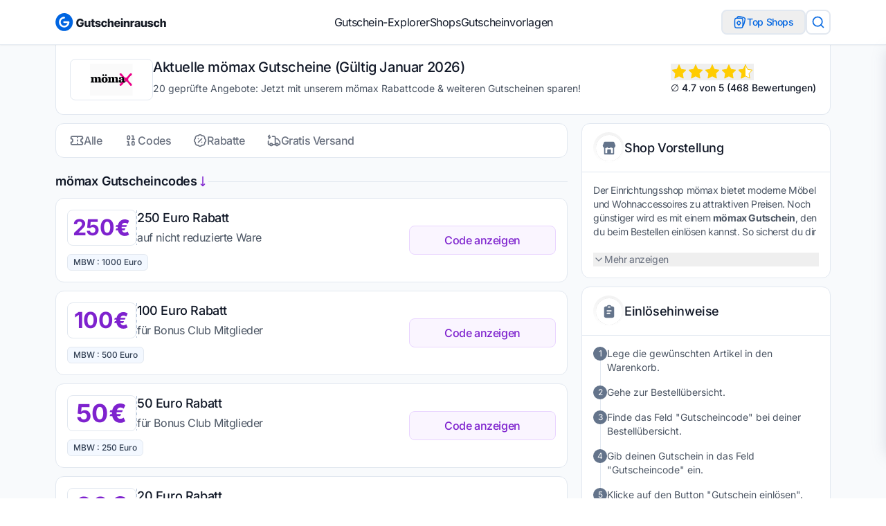

--- FILE ---
content_type: text/html
request_url: https://www.gutscheinrausch.de/gutscheine/moemax/
body_size: 44266
content:
<!DOCTYPE html><html lang="de" dir="ltr"> <head><meta charset="UTF-8"><meta name="viewport" content="width=device-width, initial-scale=1.0"><meta property="og:logo" content="/_astro/gutscheinrausch-logo.BhAOYTuL.png"><link rel="sitemap" href="/sitemap-index.xml"><link rel="shortcut icon" href="/_astro/favicon.DV0KYsaj.ico"><!--<link rel="icon" type="image/svg+xml" href={favIconSvg.src} />--><!--<link rel="mask-icon" href={favIconSvg.src} color="#8D46E7" />--><link rel="apple-touch-icon" sizes="180x180" href="/_astro/apple-touch-icon.CZMOYzKN.png"><!-- SVG favicon for modern browsers --><link rel="icon" type="image/svg+xml" href="/favicon.svg"><!-- ICO fallback --><link rel="shortcut icon" href="/favicon.ico"><!-- PNG favicons for older/varied usage --><link rel="icon" type="image/png" sizes="32x32" href="/favicon-32x32.png"><link rel="icon" type="image/png" sizes="16x16" href="/favicon-16x16.png"><!-- Apple touch icon --><link rel="apple-touch-icon" sizes="180x180" href="/apple-touch-icon.png"><!-- Android icons --><link rel="icon" type="image/png" sizes="192x192" href="/android-chrome-192x192.png"><link rel="icon" type="image/png" sizes="512x512" href="/android-chrome-512x512.png"><style>
  :root {
    /* Font Family */
    --aw-font-sans: "Inter Variable", system-ui, sans-serif;
    --aw-font-serif: "Open Sans Variable", Georgia, serif;
    --aw-font-heading: "Inter Variable", system-ui, sans-serif;

    /* Core Colors */
    --aw-color-white: #ffffff;
    --aw-color-black: #000000;

    /* Primary Color: Blue - for CTAs, buttons, primary actions */
    /*
    --aw-color-primary: #0066cc;
    --aw-color-primary-50: #f0f7ff;
    --aw-color-primary-100: #e0efff;
    --aw-color-primary-200: #b8dfff;
    --aw-color-primary-300: #7cc3ff;
    --aw-color-primary-400: #338dff;
    --aw-color-primary-500: #0066cc;
    --aw-color-primary-600: #004c99;
    --aw-color-primary-700: #003a75;
    --aw-color-primary-800: #002c5a;
    --aw-color-primary-900: #001e3d;
    */
    --aw-color-primary: #3b61a6;
    --aw-color-primary-50: #f0f4fa;
    --aw-color-primary-100: #d9e2f2;
    --aw-color-primary-200: #b3c5e5;
    --aw-color-primary-300: #8da8d8;
    --aw-color-primary-400: #6785c2;
    --aw-color-primary-500: #3b61a6;
    --aw-color-primary-600: #324f88;
    --aw-color-primary-700: #293d6a;
    --aw-color-primary-800: #1f2c4c;
    --aw-color-primary-900: #161e33;
    --aw-color-primary-950: #0c111c;

    /* Secondary Color: Green - for savings, discounts, success states */
    --aw-color-secondary: #00a67e;
    --aw-color-secondary-50: #f0fdf9;
    --aw-color-secondary-100: #ccfbef;
    --aw-color-secondary-200: #99f6e0;
    --aw-color-secondary-300: #5eead7;
    --aw-color-secondary-400: #33bfa1;
    --aw-color-secondary-500: #00a67e;
    --aw-color-secondary-600: #007d5f;
    --aw-color-secondary-700: #005e47;
    --aw-color-secondary-800: #004434;
    --aw-color-secondary-900: #002e23;

    /* Accent Color: Orange - for special offers, highlighting */
    --aw-color-accent: #ff6b35;
    --aw-color-accent-50: #fff7f0;
    --aw-color-accent-100: #ffead8;
    --aw-color-accent-200: #ffd0b1;
    --aw-color-accent-300: #ffb089;
    --aw-color-accent-400: #ff9066;
    --aw-color-accent-500: #ff6b35;
    --aw-color-accent-600: #cc4e21;
    --aw-color-accent-700: #a73d14;
    --aw-color-accent-800: #802d0e;
    --aw-color-accent-900: #5a1e08;

    /* Neutral Colors */
    --aw-color-gray-50: #f9fafb;
    --aw-color-gray-100: #f3f4f6;
    --aw-color-gray-200: #e5e7eb;
    --aw-color-gray-300: #d1d5db;
    --aw-color-gray-400: #9ca3af;
    --aw-color-gray-500: #6b7280;
    --aw-color-gray-600: #4b5563;
    --aw-color-gray-700: #374151;
    --aw-color-gray-800: #1f2937;
    --aw-color-gray-900: #111827;

    /* Typography */
    --aw-color-text-heading: var(--aw-color-gray-900);
    --aw-color-text-default: var(--aw-color-gray-700);
    --aw-color-text-muted: var(--aw-color-gray-500);

    /* Background */
    --aw-color-bg-page: var(--aw-color-white);
    --aw-color-bg-page-dark: #0a1a2f;
    --aw-color-bg-card: var(--aw-color-white);
    --aw-color-bg-alt: var(--aw-color-gray-50);

    /* Utility */
    --aw-color-success: var(--aw-color-secondary-500);
    --aw-color-info: var(--aw-color-primary-500);
    --aw-color-warning: #f59e0b;
    --aw-color-error: #ef4444;

    /* Coupon-specific colors */
    --aw-color-discount: #ff3366;
    --aw-color-free-shipping: var(--aw-color-secondary-500);
    --aw-color-exclusive: #8b5cf6;
    --aw-color-new-customer: var(--aw-color-accent-500);

    /* Spacing */
    --aw-spacing-1: 0.25rem;
    --aw-spacing-2: 0.5rem;
    --aw-spacing-3: 0.75rem;
    --aw-spacing-4: 1rem;
    --aw-spacing-5: 1.25rem;
    --aw-spacing-6: 1.5rem;
    --aw-spacing-8: 2rem;
    --aw-spacing-10: 2.5rem;
    --aw-spacing-12: 3rem;
    --aw-spacing-16: 4rem;
    --aw-spacing-20: 5rem;
    --aw-spacing-24: 6rem;

    /* Border Radius */
    --aw-radius-sm: 0.125rem;
    --aw-radius-md: 0.375rem;
    --aw-radius-lg: 0.5rem;
    --aw-radius-xl: 0.75rem;
    --aw-radius-2xl: 1rem;
    --aw-radius-3xl: 1.5rem;

    /* Shadows */
    --aw-shadow-sm: 0 1px 2px 0 rgb(0 0 0 / 0.05);
    --aw-shadow: 0 1px 3px 0 rgb(0 0 0 / 0.1), 0 1px 2px -1px rgb(0 0 0 / 0.1);
    --aw-shadow-md: 0 4px 6px -1px rgb(0 0 0 / 0.1),
      0 2px 4px -2px rgb(0 0 0 / 0.1);
    --aw-shadow-lg: 0 10px 15px -3px rgb(0 0 0 / 0.1),
      0 4px 6px -4px rgb(0 0 0 / 0.1);
    --aw-shadow-xl: 0 20px 25px -5px rgb(0 0 0 / 0.1),
      0 8px 10px -6px rgb(0 0 0 / 0.1);

    /* Transitions */
    --aw-transition-fast: 150ms;
    --aw-transition-normal: 250ms;
    --aw-transition-slow: 350ms;

    /* Container Widths */
    --aw-container-sm: 640px;
    --aw-container-md: 768px;
    --aw-container-lg: 1024px;
    --aw-container-xl: 1280px;
    --aw-container-2xl: 1536px;
  }

  /* Selection color */
  ::selection {
    background-color: var(--aw-color-primary-400);
    color: white;
  }

  .dark {
    --aw-font-sans: "Inter Variable", system-ui, sans-serif;
    --aw-font-serif: "Open Sans Variable", Georgia, serif;
    --aw-font-heading: "Inter Variable", system-ui, sans-serif;

    /* Primary Color */
    --aw-color-primary: #338dff;
    --aw-color-primary-50: #0a1a2f;
    --aw-color-primary-100: #0e2a4a;
    --aw-color-primary-200: #15365f;
    --aw-color-primary-300: #1c4275;
    --aw-color-primary-400: #1f5098;
    --aw-color-primary-500: #338dff;
    --aw-color-primary-600: #66afff;
    --aw-color-primary-700: #99c7ff;
    --aw-color-primary-800: #cce3ff;
    --aw-color-primary-900: #f0f7ff;

    /* Secondary Color */
    --aw-color-secondary: #33bfa1;
    --aw-color-secondary-50: #071a16;
    --aw-color-secondary-100: #0b2922;
    --aw-color-secondary-200: #113b31;
    --aw-color-secondary-300: #175042;
    --aw-color-secondary-400: #1e6253;
    --aw-color-secondary-500: #33bfa1;
    --aw-color-secondary-600: #66d2bd;
    --aw-color-secondary-700: #99e6d9;
    --aw-color-secondary-800: #ccf3ec;
    --aw-color-secondary-900: #f0fdf9;

    /* Accent Color */
    --aw-color-accent: #ff9066;
    --aw-color-accent-50: #1a0c06;
    --aw-color-accent-100: #2a130a;
    --aw-color-accent-200: #472111;
    --aw-color-accent-300: #662e16;
    --aw-color-accent-400: #8f3e1a;
    --aw-color-accent-500: #ff9066;
    --aw-color-accent-600: #ffb499;
    --aw-color-accent-700: #ffd0b1;
    --aw-color-accent-800: #ffead8;
    --aw-color-accent-900: #fff7f0;

    /* Dark Mode Specific */
    --aw-color-text-heading: #f9fafb;
    --aw-color-text-default: #e5e7eb;
    --aw-color-text-muted: #9ca3af;

    /* Background */
    --aw-color-bg-page: #0a1a2f;
    --aw-color-bg-card: #112a4a;
    --aw-color-bg-alt: #0e2138;

    /* Utility */
    --aw-color-success: #10b981;
    --aw-color-info: #3b82f6;
    --aw-color-warning: #fbbf24;
    --aw-color-error: #f87171;

    /* Shadows darker for dark mode */
    --aw-shadow-sm: 0 1px 2px 0 rgb(0 0 0 / 0.2);
    --aw-shadow: 0 1px 3px 0 rgb(0 0 0 / 0.3), 0 1px 2px -1px rgb(0 0 0 / 0.3);
    --aw-shadow-md: 0 4px 6px -1px rgb(0 0 0 / 0.3),
      0 2px 4px -2px rgb(0 0 0 / 0.3);
    --aw-shadow-lg: 0 10px 15px -3px rgb(0 0 0 / 0.3),
      0 4px 6px -4px rgb(0 0 0 / 0.3);
    --aw-shadow-xl: 0 20px 25px -5px rgb(0 0 0 / 0.3),
      0 8px 10px -6px rgb(0 0 0 / 0.3);
  }

  .dark ::selection {
    background-color: var(--aw-color-primary-500);
    color: var(--aw-color-gray-900);
  }
</style><!-- Preload critical font weights for faster loading --><link rel="preload" href="https://fonts.bunny.net/inter/files/inter-latin-300-normal.woff2" as="font" type="font/woff2" crossorigin><link rel="preload" href="https://fonts.bunny.net/inter/files/inter-latin-400-normal.woff2" as="font" type="font/woff2" crossorigin><link rel="preload" href="https://fonts.bunny.net/inter/files/inter-latin-500-normal.woff2" as="font" type="font/woff2" crossorigin><link rel="preload" href="https://fonts.bunny.net/inter/files/inter-latin-600-normal.woff2" as="font" type="font/woff2" crossorigin><link rel="preload" href="https://fonts.bunny.net/inter/files/inter-latin-700-normal.woff2" as="font" type="font/woff2" crossorigin><title>mömax Gutschein: 250€ Rabattcode im Januar 2026</title>
<meta name="description" content="Über 20 aktuelle mömax Gutscheine von unserer Redaktion geprüft. Nutze die Rabatte bei mömax &amp; reduziere deinen Warenkorb">
<meta name="robots" content="index,follow">
<link rel="canonical" href="https://www.gutscheinrausch.de/gutscheine/moemax/">
<meta property="og:title" content="mömax Gutschein: 250€ Rabattcode im Januar 2026">
<meta property="og:description" content="Über 20 aktuelle mömax Gutscheine von unserer Redaktion geprüft. Nutze die Rabatte bei mömax &amp; reduziere deinen Warenkorb">
<meta property="og:url" content="https://www.gutscheinrausch.de/gutscheine/moemax/">
<meta property="og:type" content="website">
<meta property="og:image" content="https://www.gutscheinrausch.de/_astro/moemax-de.Hv2uohzf_Z1uUanj.svg">
<meta property="og:image:width" content="1200">
<meta property="og:image:height" content="626">

<meta property="og:locale" content="de">
<meta property="og:site_name" content="gutscheinrausch.de">
<meta name="twitter:card" content="summary_large_image">
<meta name="twitter:site" content="@gutscheinrausch">
<meta name="twitter:creator" content="@gutscheinrausch">  <meta name="google-site-verification" content="qLRsmVZ7vctB70ZqjIPrdOO7GZafaEZhI8srfjcI4yY"><meta name="verification" content="63a5e91b3f2c665bd6e7db8d100dca6b"><script defer src="https://umami.gutscheinrausch.de/script.js" data-website-id="73ff599e-ad0d-4249-9552-5647ab723c96"></script><script>
  window.umamiTrack = (event, data) => {
    if (window.umami) {
      window.umami.track(event, data);
    }
  };
</script><!-- --><!-- Component with no visible output --><script>
  // Make sure this runs in the browser environment only
  if (typeof window !== "undefined") {
    // Generate random hex string of specified length
    const generateHex = (length) => {
      return Array.from({ length }, () =>
        Math.floor(Math.random() * 16).toString(16)
      ).join("");
    };

    // Initialize user tracking
    const initUserTracking = () => {
      try {
        // Check for AdWords
        const urlParams = new URLSearchParams(window.location.search);
        const isAdWords = urlParams.has("gclid");

        // Set user ID if not exists
        if (!localStorage.getItem("u")) {
          // Use different prefix for AdWords users
          const prefix = isAdWords ? "GutRauAbCd" : "GutRau";
          const uid = `${prefix}${generateHex(20)}`;
          localStorage.setItem("u", uid);
          console.log("User tracking initialized with ID:", uid);
        }

        // Store AdWords status
        if (isAdWords) {
          localStorage.setItem("a", "true");
        }
      } catch (error) {
        console.error("Error initializing user tracking:", error);
      }
    };

    // Run user tracking initialization immediately
    initUserTracking();
  }
</script><!-- Admin meta tags for admin bar --><link rel="manifest" href="/manifest.webmanifest"><script type="application/ld+json">[{"@context":"https://schema.org","@type":"OfferCatalog","name":"mömax Gutscheine & Rabattcodes","seller":{"@type":"Organization","name":"mömax"},"numberOfItems":20,"itemListElement":[{"@type":"ListItem","position":1,"item":{"@context":"https://schema.org","@type":"Offer","name":"mömax Gutscheincode","description":"250 Euro Rabatt","url":"https://www.gutscheinrausch.de/gutscheine/moemax/","seller":{"@type":"Organization","name":"mömax"},"category":"Gutscheincode","eligibleRegion":{"@type":"Country","name":"DE"},"priceValidUntil":"2026-01-27T22:59:10.000Z","availability":"https://schema.org/InStock","price":"0","priceCurrency":"EUR","discount":"250 EUR"}},{"@type":"ListItem","position":2,"item":{"@context":"https://schema.org","@type":"Offer","name":"mömax Gutscheincode","description":"100 Euro Rabatt","url":"https://www.gutscheinrausch.de/gutscheine/moemax/","seller":{"@type":"Organization","name":"mömax"},"category":"Gutscheincode","eligibleRegion":{"@type":"Country","name":"DE"},"priceValidUntil":"2026-01-27T22:59:10.000Z","availability":"https://schema.org/InStock","price":"0","priceCurrency":"EUR","discount":"100 EUR"}},{"@type":"ListItem","position":3,"item":{"@context":"https://schema.org","@type":"Offer","name":"mömax Gutscheincode","description":"50 Euro Rabatt","url":"https://www.gutscheinrausch.de/gutscheine/moemax/","seller":{"@type":"Organization","name":"mömax"},"category":"Gutscheincode","eligibleRegion":{"@type":"Country","name":"DE"},"priceValidUntil":"2026-01-27T22:59:10.000Z","availability":"https://schema.org/InStock","price":"0","priceCurrency":"EUR","discount":"50 EUR"}},{"@type":"ListItem","position":4,"item":{"@context":"https://schema.org","@type":"Offer","name":"mömax Gutscheincode","description":"20 Euro Rabatt","url":"https://www.gutscheinrausch.de/gutscheine/moemax/","seller":{"@type":"Organization","name":"mömax"},"category":"Gutscheincode","eligibleRegion":{"@type":"Country","name":"DE"},"priceValidUntil":"2026-01-27T22:59:10.000Z","availability":"https://schema.org/InStock","price":"0","priceCurrency":"EUR","discount":"20 EUR"}},{"@type":"ListItem","position":5,"item":{"@context":"https://schema.org","@type":"Offer","name":"mömax Gutscheincode","description":"10 Euro Rabatt","url":"https://www.gutscheinrausch.de/gutscheine/moemax/","seller":{"@type":"Organization","name":"mömax"},"category":"Gutscheincode","eligibleRegion":{"@type":"Country","name":"DE"},"priceValidUntil":"2026-01-27T22:59:10.000Z","availability":"https://schema.org/InStock","price":"0","priceCurrency":"EUR","discount":"10 EUR"}},{"@type":"ListItem","position":6,"item":{"@context":"https://schema.org","@type":"Offer","name":"mömax Gutscheincode","description":"10 Euro Rabatt","url":"https://www.gutscheinrausch.de/gutscheine/moemax/","seller":{"@type":"Organization","name":"mömax"},"category":"Gutscheincode","eligibleRegion":{"@type":"Country","name":"DE"},"priceValidUntil":"2026-03-10T23:00:00.000Z","availability":"https://schema.org/InStock","price":"0","priceCurrency":"EUR","discount":"10 EUR"}},{"@type":"ListItem","position":7,"item":{"@context":"https://schema.org","@type":"Offer","name":"mömax Gutscheincode","description":"30% Rabatt","url":"https://www.gutscheinrausch.de/gutscheine/moemax/","seller":{"@type":"Organization","name":"mömax"},"category":"Gutscheincode","eligibleRegion":{"@type":"Country","name":"DE"},"priceValidUntil":"2026-01-22T22:59:00.000Z","availability":"https://schema.org/InStock","price":"0","priceCurrency":"EUR","discount":"30%"}},{"@type":"ListItem","position":8,"item":{"@context":"https://schema.org","@type":"Offer","name":"mömax Gutschein","description":"10 Euro Rabatt","url":"https://www.gutscheinrausch.de/gutscheine/moemax/","seller":{"@type":"Organization","name":"mömax"},"category":"Angebot","eligibleRegion":{"@type":"Country","name":"DE"},"priceValidUntil":"2026-06-30T22:59:00.000Z","price":"0","priceCurrency":"EUR","discount":"10 EUR"}},{"@type":"ListItem","position":9,"item":{"@context":"https://schema.org","@type":"Offer","name":"mömax Angebot","description":"Bis zu 70% Rabatt","url":"https://www.gutscheinrausch.de/gutscheine/moemax/","seller":{"@type":"Organization","name":"mömax"},"category":"Angebot","eligibleRegion":{"@type":"Country","name":"DE"},"priceValidUntil":"2026-01-26T23:00:00.000Z","price":"0","priceCurrency":"EUR","discount":"70%"}},{"@type":"ListItem","position":10,"item":{"@context":"https://schema.org","@type":"Offer","name":"mömax Angebot","description":"bis zu 50% Rabatt","url":"https://www.gutscheinrausch.de/gutscheine/moemax/","seller":{"@type":"Organization","name":"mömax"},"category":"Angebot","eligibleRegion":{"@type":"Country","name":"DE"},"priceValidUntil":"2026-04-30T00:00:00.000Z","price":"0","priceCurrency":"EUR","discount":"50%"}},{"@type":"ListItem","position":11,"item":{"@context":"https://schema.org","@type":"Offer","name":"mömax Angebot","description":"Bis zu 50% Rabatt","url":"https://www.gutscheinrausch.de/gutscheine/moemax/","seller":{"@type":"Organization","name":"mömax"},"category":"Angebot","eligibleRegion":{"@type":"Country","name":"DE"},"priceValidUntil":"2026-04-08T01:05:10.135Z","price":"0","priceCurrency":"EUR","discount":"50%"}},{"@type":"ListItem","position":12,"item":{"@context":"https://schema.org","@type":"Offer","name":"mömax Angebot","description":"Bis zu 40% Rabatt","url":"https://www.gutscheinrausch.de/gutscheine/moemax/","seller":{"@type":"Organization","name":"mömax"},"category":"Angebot","eligibleRegion":{"@type":"Country","name":"DE"},"priceValidUntil":"2026-01-30T23:00:00.000Z","price":"0","priceCurrency":"EUR","discount":"40%"}},{"@type":"ListItem","position":13,"item":{"@context":"https://schema.org","@type":"Offer","name":"mömax Angebot","description":"Bis zu 25% Rabatt","url":"https://www.gutscheinrausch.de/gutscheine/moemax/","seller":{"@type":"Organization","name":"mömax"},"category":"Angebot","eligibleRegion":{"@type":"Country","name":"DE"},"priceValidUntil":"2026-01-26T23:00:00.000Z","price":"0","priceCurrency":"EUR","discount":"25%"}},{"@type":"ListItem","position":14,"item":{"@context":"https://schema.org","@type":"Offer","name":"mömax Angebot","description":"Bis zu 25% Rabatt","url":"https://www.gutscheinrausch.de/gutscheine/moemax/","seller":{"@type":"Organization","name":"mömax"},"category":"Angebot","eligibleRegion":{"@type":"Country","name":"DE"},"priceValidUntil":"2023-07-12T00:00:00.000Z","price":"0","priceCurrency":"EUR","discount":"25%"}},{"@type":"ListItem","position":15,"item":{"@context":"https://schema.org","@type":"Offer","name":"mömax Angebot","description":"Bis zu 25% Rabatt","url":"https://www.gutscheinrausch.de/gutscheine/moemax/","seller":{"@type":"Organization","name":"mömax"},"category":"Angebot","eligibleRegion":{"@type":"Country","name":"DE"},"priceValidUntil":"2023-06-21T00:00:00.000Z","price":"0","priceCurrency":"EUR","discount":"25%"}},{"@type":"ListItem","position":16,"item":{"@context":"https://schema.org","@type":"Offer","name":"mömax Angebot","description":"bis zu 25% Rabatt","url":"https://www.gutscheinrausch.de/gutscheine/moemax/","seller":{"@type":"Organization","name":"mömax"},"category":"Angebot","eligibleRegion":{"@type":"Country","name":"DE"},"priceValidUntil":"2023-07-12T00:00:00.000Z","price":"0","priceCurrency":"EUR","discount":"25%"}},{"@type":"ListItem","position":17,"item":{"@context":"https://schema.org","@type":"Offer","name":"mömax Angebot","description":"bis zu 25% Rabatt","url":"https://www.gutscheinrausch.de/gutscheine/moemax/","seller":{"@type":"Organization","name":"mömax"},"category":"Angebot","eligibleRegion":{"@type":"Country","name":"DE"},"priceValidUntil":"2026-04-04T01:05:20.066Z","price":"0","priceCurrency":"EUR","discount":"25%"}},{"@type":"ListItem","position":18,"item":{"@context":"https://schema.org","@type":"Offer","name":"mömax Angebot","description":"Gratis Stuhl","url":"https://www.gutscheinrausch.de/gutscheine/moemax/","seller":{"@type":"Organization","name":"mömax"},"category":"Angebot","eligibleRegion":{"@type":"Country","name":"DE"},"priceValidUntil":"2026-01-30T23:00:00.000Z"}},{"@type":"ListItem","position":19,"item":{"@context":"https://schema.org","@type":"Offer","name":"mömax Angebot","description":"Gratis Paketversand","url":"https://www.gutscheinrausch.de/gutscheine/moemax/","seller":{"@type":"Organization","name":"mömax"},"category":"Angebot","eligibleRegion":{"@type":"Country","name":"DE"},"priceValidUntil":"2026-04-04T01:05:20.086Z"}},{"@type":"ListItem","position":20,"item":{"@context":"https://schema.org","@type":"Offer","name":"mömax Geschenkgutschein","description":"Geschenkgutscheine ab 10 Euro","url":"https://www.gutscheinrausch.de/gutscheine/moemax/","seller":{"@type":"Organization","name":"mömax"},"category":"Angebot","eligibleRegion":{"@type":"Country","name":"DE"},"priceValidUntil":"2026-04-03T01:05:09.813Z","price":"0","priceCurrency":"EUR","discount":"10 EUR"}}]},{"@context":"https://schema.org","@type":"WebPage","name":"mömax Gutschein: 250€ Rabattcode im Januar 2026","description":"Über 20 aktuelle mömax Gutscheine von unserer Redaktion geprüft. Nutze die Rabatte bei mömax & reduziere deinen Warenkorb","url":"https://www.gutscheinrausch.de/gutscheine/moemax/","inLanguage":"de-DE","isPartOf":{"@type":"WebSite","name":"Gutscheinrausch","url":"https://www.gutscheinrausch.de"},"breadcrumb":{"@type":"BreadcrumbList","itemListElement":[{"@type":"ListItem","position":1,"name":"Startseite","item":"https://www.gutscheinrausch.de"},{"@type":"ListItem","position":2,"name":"Gutscheine","item":"https://www.gutscheinrausch.de/gutscheine"},{"@type":"ListItem","position":3,"name":"mömax"}]}}]</script><script type="speculationrules">
  {
    "prerender": [
      { "where": { "href_matches": "/*" }, "eagerness": "moderate" }
    ],
    "prefetch": [{ "where": { "href_matches": "/*" }, "eagerness": "moderate" }]
  }
</script><!-- RSS Feed Discovery --><link rel="alternate" type="application/rss+xml" title="Gutscheinrausch RSS Feed" href="/feed"><link rel="alternate" type="application/atom+xml" title="Gutscheinrausch Atom Feed" href="/feed"><!-- Comment the line below to disable View Transitions --><meta name="astro-view-transitions-enabled" content="true"><meta name="astro-view-transitions-fallback" content="swap"><script type="module" src="/_astro/ClientRouter.astro_astro_type_script_index_0_lang.Yqc7tDEz.js"></script><link rel="stylesheet" href="/_astro/index.CY7Kt-DL.css">
<style>.footer-bottom-link[data-astro-cid-cxzcst3h]{&:after{content:"";background-color:#0065e1;border-radius:100px;width:6px;height:6px;position:absolute;bottom:0;top:50%;left:92px;transform:translate(-50%,-50%)}}li[data-astro-cid-cxzcst3h]:last-child .footer-bottom-link[data-astro-cid-cxzcst3h]:after{display:none}dialog[data-astro-cid-xsckm4dd]{background:transparent;border:none}dialog[data-astro-cid-xsckm4dd]::backdrop{background:#1d1d1d47}
</style>
<link rel="stylesheet" href="/_astro/_slug_.DpT5mCMv.css">
<style>.search-results-container[data-v-95b6f899]{scroll-behavior:smooth;scrollbar-width:thin;scrollbar-color:#cbd5e1 #f2f5fb}.search-results-container[data-v-95b6f899]::-webkit-scrollbar{width:4px}.search-results-container[data-v-95b6f899]::-webkit-scrollbar-track{background:#f2f5fb;width:4px}.search-results-container[data-v-95b6f899]::-webkit-scrollbar-button{display:none;height:0;width:0}
dialog[data-v-b31539f3]{background:transparent;border:none;max-width:100vw;max-height:100vh;width:100%;height:100%;padding:0}dialog[data-v-b31539f3]::backdrop{background:#0006}.customScrollbar[data-v-b31539f3]::-webkit-scrollbar{width:6px}.customScrollbar[data-v-b31539f3]::-webkit-scrollbar-track{background:#f1f1f1;border-radius:3px}.customScrollbar[data-v-b31539f3]::-webkit-scrollbar-thumb{background:#c1c1c1;border-radius:3px}.customScrollbar[data-v-b31539f3]::-webkit-scrollbar-thumb:hover{background:#a8a8a8}.thumbs-btn:hover .default-icon[data-v-b31539f3]{opacity:.7}.thumbs-btn.active .default-icon[data-v-b31539f3]{display:none}.thumbs-btn.active .active-icon[data-v-b31539f3]{display:inline}
</style><script type="module" src="/_astro/page.TBB6TuuD.js"></script></head> <body class="antialiased text-text bg-page tracking-tight font-inter min-h-screen flex flex-col" itemscope itemtype="http://schema.org/WebPage"> <div id="admin-bar" class="hidden fixed top-0 left-0 right-0 z-[9999] bg-gray-900 text-white border-b border-gray-700 shadow-lg" data-astro-cid-jpnq6ye4> <div class="container mx-auto px-4 py-2 flex items-center justify-between" data-astro-cid-jpnq6ye4> <div class="flex items-center space-x-4" data-astro-cid-jpnq6ye4> <div class="text-sm font-medium text-green-400" data-astro-cid-jpnq6ye4>🔧 Admin-Bereich</div> <div id="admin-edit-buttons" class="flex items-center space-x-2" data-astro-cid-jpnq6ye4> <!-- Edit buttons will be dynamically inserted here --> </div> </div> <div class="flex items-center space-x-4" data-astro-cid-jpnq6ye4> <div id="admin-user-info" class="text-sm text-gray-300" data-astro-cid-jpnq6ye4> <!-- User info will be inserted here --> </div> <button id="admin-logout-btn" class="text-sm bg-red-600 hover:bg-red-700 px-3 py-1 rounded transition-colors" type="button" data-astro-cid-jpnq6ye4>
Abmelden
</button> </div> </div> </div> <script type="module">function u(a){return a.replace(/[<>'"&]/g,t=>({"<":"&lt;",">":"&gt;",'"':"&quot;","'":"&#x27;","&":"&amp;"})[t]||t)}function m(a,t){try{const e=new URL(a),n=new URL(t);return e.origin===n.origin&&e.pathname.startsWith(n.pathname)}catch{return!1}}class s{static TOKEN_KEY="admin_token";static DATA_KEY="admin_data";static isAuthenticated(){try{if(typeof window>"u")return!1;const t=sessionStorage.getItem(this.TOKEN_KEY);if(!t)return!1;const e=JSON.parse(t);return this.isTokenValid(e)}catch{return this.clearSession(),!1}}static getAdminData(){try{if(typeof window>"u"||!this.isAuthenticated())return null;const t=sessionStorage.getItem(this.DATA_KEY);return t?JSON.parse(t):null}catch{return null}}static isTokenValid(t){try{return Date.now()>t.expiry?(this.clearSession(),!1):t.authenticated===!0}catch{return this.clearSession(),!1}}static clearSession(){typeof window>"u"||(sessionStorage.removeItem(this.TOKEN_KEY),sessionStorage.removeItem(this.DATA_KEY))}static logout(){typeof window>"u"||(this.clearSession(),window.location.href="/login/")}}class h{adminData=null;pageData=null;constructor(){this.init()}async init(){if(this.pageData=null,!s.isAuthenticated()){this.hideAdminBar();return}try{if(this.adminData=s.getAdminData(),!this.adminData){s.logout();return}this.extractPageData(),this.pageData?(this.showAdminBar(),this.setupEventListeners()):this.hideAdminBar()}catch{s.clearSession(),this.hideAdminBar()}}extractPageData(){const t=document.querySelector('meta[name="admin-collection"]')?.getAttribute("content"),e=document.querySelector('meta[name="admin-id"]')?.getAttribute("content");if(t&&e){const n=parseInt(e,10);isNaN(n)||(this.pageData={collection:t,externalId:n})}}showAdminBar(){const t=document.getElementById("admin-bar");t&&(t.classList.remove("hidden"),document.body.style.paddingTop="48px")}hideAdminBar(){const t=document.getElementById("admin-bar");t&&(t.classList.add("hidden"),document.body.style.paddingTop="")}setupEventListeners(){sessionStorage.setItem("admin_return_url",window.location.href);const t=document.getElementById("admin-logout-btn");t&&t.addEventListener("click",()=>{s.logout()}),this.generateEditButtons(),this.updateUserInfo()}generateEditButtons(){if(!this.adminData||!this.pageData)return;const t=document.getElementById("admin-edit-buttons");if(!t)return;t.innerHTML="";const e=this.createEditButton(this.pageData.collection,this.pageData.externalId);e&&t.appendChild(e)}createEditButton(t,e){if(!this.adminData)return null;const n=u(t),c=e.toString(),d=`${this.adminData.directusBaseUrl}${n}/${c}`;if(!m(d,this.adminData.directusBaseUrl))return null;const i=document.createElement("a");i.href=d,i.target="_blank",i.rel="noopener noreferrer",i.className="text-sm bg-blue-600 hover:bg-blue-700 px-3 py-1 rounded transition-colors flex items-center space-x-1";const l=this.getCollectionDisplayName(t);return i.innerHTML=`
        <svg class="w-4 h-4" fill="none" stroke="currentColor" viewBox="0 0 24 24">
          <path stroke-linecap="round" stroke-linejoin="round" stroke-width="2" d="M11 5H6a2 2 0 00-2 2v11a2 2 0 002 2h11a2 2 0 002-2v-5m-1.414-9.414a2 2 0 112.828 2.828L11.828 15H9v-2.828l8.586-8.586z"/>
        </svg>
        <span>${l} bearbeiten</span>
      `,i}getCollectionDisplayName(t){return{pages:"Seite",couponPosts:"Gutschein",couponTopCategories:"Top-Kategorie",categories:"Kategorie"}[t]||t}updateUserInfo(){const t=document.getElementById("admin-user-info");t&&(t.textContent="")}}let r=null;function o(){r?r.init():r=new h}document.readyState==="loading"?document.addEventListener("DOMContentLoaded",o):o();document.addEventListener("astro:page-load",o);</script>  <div class="flex-grow"> <script type="application/ld+json">{"@context":"http://schema.org","@type":"Product","name":"Gutscheinrausch","aggregateRating":{"@type":"AggregateRating","ratingValue":"4.7","reviewCount":"468"}}</script><header class="sticky top-0 z-50 border-b border-gray-light bg-white py-3 shadow-sm"> <div class="max-w-[1440px] mx-auto px-4 md:px-6 lg:px-[80px] undefined"> <div class="flex items-center justify-between gap-6"> <!-- Logo --> <div class="hidden lg:block" data-testid="logo"> <a href="/" data-testid="logo-link"> <img src="/_astro/gutscheinrausch-logo.BMyN1RLZ_281xOj.svg" data-testid="logo-image" alt="Gutscheinrausch.de" title="Gutscheinrausch.de" loading="eager" decoding="async" fetchpriority="auto" width="452" height="71" class="h-[40px] w-[160px] object-contain"> </a> </div> <!-- Navigation --> <div data-testid="navigation" class="hidden lg:block"> <nav class="lg:block hidden" aria-label="Hauptnavigation" data-testid="navigation"> <ul class="flex items-start gap-8"> <li> <a href="/gutscheine/" aria-current="page" class="flex items-center text-heading-color transition-all duration-300 ease-in-out hover:text-primary text-base cursor-pointer"> Gutschein-Explorer </a> </li><li> <a href="/alle-shops/" class="flex items-center text-heading-color transition-all duration-300 ease-in-out hover:text-primary text-base cursor-pointer"> Shops </a> </li><li> <a href="/gutscheinvorlagen/" class="flex items-center text-heading-color transition-all duration-300 ease-in-out hover:text-primary text-base cursor-pointer"> Gutscheinvorlagen </a> </li> </ul> </nav> </div> <!-- Buttons --> <ul class="flex w-full items-center justify-between gap-2 lg:w-auto"> <li> <!-- Hamburger menu --> <button data-testid="mobile-menu-button" type="button" class="menu-open z-50 flex size-9 items-center justify-center rounded-lg border border-gray-light bg-white text-placeholder-text shadow-[0px_0px_13.6px_0px_#9DBCFF5E_inset] transition-all duration-300 ease-in-out hover:bg-blue-100 lg:hidden"> <svg width="1em" height="1em" class="size-5" data-icon="lucide:menu">   <symbol id="ai:lucide:menu" viewBox="0 0 24 24"><path fill="none" stroke="currentColor" stroke-linecap="round" stroke-linejoin="round" stroke-width="2" d="M4 12h16M4 18h16M4 6h16"/></symbol><use href="#ai:lucide:menu"></use>  </svg> </button> </li> <li class="lg:hidden"> <a href="/" data-testid="logo-link"> <img src="/_astro/gutscheinrausch-logo.BMyN1RLZ_281xOj.svg" data-testid="logo-image" alt="Gutscheinrausch.de" title="Gutscheinrausch.de" loading="eager" decoding="async" fetchpriority="auto" width="452" height="71" class="h-[40px] w-[160px] object-contain"> </a> </li> <li class="flex items-center gap-3"> <button id="top-shops-button" data-testid="top-shops-button" class="group hidden h-9 cursor-pointer items-center gap-2 whitespace-nowrap rounded-lg border-[1.5px] border-gray-light px-4 py-[7px] text-sm font-medium leading-[18px] text-primary transition-all duration-300 ease-in-out hover:border-primary hover:bg-primary hover:text-white md:flex"> <svg width="20" height="20" viewBox="0 0 20 20" fill="none" xmlns="http://www.w3.org/2000/svg" class="stroke-primary transition-all duration-300 ease-in-out group-hover:stroke-white"> <path d="M2.5 9.16667C2.5 6.80964 2.5 5.63113 3.23223 4.8989C3.96447 4.16667 5.14298 4.16667 7.5 4.16667H9.16667C11.5237 4.16667 12.7022 4.16667 13.4344 4.8989C14.1667 5.63113 14.1667 6.80964 14.1667 9.16667V13.3333C14.1667 15.6903 14.1667 16.8688 13.4344 17.6011C12.7022 18.3333 11.5237 18.3333 9.16667 18.3333H7.5C5.14298 18.3333 3.96447 18.3333 3.23223 17.6011C2.5 16.8688 2.5 15.6903 2.5 13.3333V9.16667Z" stroke-width="1.5"></path> <path d="M6.7033 9.80165L7.02252 9.42065C7.62985 8.69573 7.93352 8.33331 8.33301 8.33331C8.73251 8.33331 9.03617 8.69573 9.64351 9.42065L9.96267 9.80165C10.5429 10.4941 10.833 10.8405 10.833 11.25C10.833 11.6595 10.5429 12.0058 9.96267 12.6983L9.64351 13.0793C9.03617 13.8042 8.73251 14.1666 8.33301 14.1666C7.93352 14.1666 7.62985 13.8042 7.02252 13.0793L6.7033 12.6983C6.12311 12.0058 5.83301 11.6595 5.83301 11.25C5.83301 10.8405 6.12311 10.4941 6.7033 9.80165Z" stroke-width="1.5"></path> <path d="M14.1033 15.8334C15.0165 15.3229 15.3271 14.2005 15.9483 11.9558L16.8268 8.78127C17.448 6.53651 17.7586 5.41414 17.2313 4.52994C16.7041 3.64573 15.5449 3.345 13.2267 2.74352L11.5873 2.31821C9.26901 1.71674 8.10988 1.41601 7.19669 1.9265C6.54653 2.28996 6.20182 2.96357 5.83301 4.13157" stroke-width="1.5"></path> </svg>
Top Shops
</button> <div data-testid="search-button"> <button id="gutscheine-search-button" data-testid="search-button" type="button" class="group flex size-9 items-center justify-center rounded-lg border-[1.5px] border-gray-light bg-white transition-all duration-300 ease-in-out hover:border-primary hover:bg-primary hover:text-white" aria-label="Suche"> <svg width="1em" height="1em" class="size-5 text-primary group-hover:text-white" data-icon="lucide:search">   <symbol id="ai:lucide:search" viewBox="0 0 24 24"><g fill="none" stroke="currentColor" stroke-linecap="round" stroke-linejoin="round" stroke-width="2"><path d="m21 21l-4.34-4.34"/><circle cx="11" cy="11" r="8"/></g></symbol><use href="#ai:lucide:search"></use>  </svg> </button> </div> </li> </ul> </div> </div> </header> <!-- Search Modal --> <!-- Search Modal Dialog --><dialog id="gutscheine-search-modal" class="fixed inset-0 z-[9999] m-0 h-screen max-h-none w-screen max-w-none overflow-y-auto bg-transparent p-0" data-astro-cid-xsckm4dd> <div class="mt-4 flex justify-center pt-16" data-astro-cid-xsckm4dd> <div class="relative mx-auto w-full max-w-[400px] rounded-[154px] bg-white shadow-[0px_2px_8px_0px_#0000000A] md:max-w-lg" data-astro-cid-xsckm4dd> <!-- Close button --> <!-- <button
        id="close-search-button"
        type="button"
        class="absolute right-0 top-0 z-30 bg-gray-100 hover:bg-gray-200 rounded-full p-2 transform translate-x-3 -translate-y-3 cursor-pointer"
        aria-label="Close search">
        <Icon name="lucide:x" class="w-5 h-5 text-gray-600" />
      </button> --> <!-- Search component --> <div data-astro-cid-xsckm4dd> <style>astro-island,astro-slot,astro-static-slot{display:contents}</style><script>(()=>{var a=(s,i,o)=>{let r=async()=>{await(await s())()},t=typeof i.value=="object"?i.value:void 0,c={rootMargin:t==null?void 0:t.rootMargin},n=new IntersectionObserver(e=>{for(let l of e)if(l.isIntersecting){n.disconnect(),r();break}},c);for(let e of o.children)n.observe(e)};(self.Astro||(self.Astro={})).visible=a;window.dispatchEvent(new Event("astro:visible"));})();</script><script>(()=>{var A=Object.defineProperty;var g=(i,o,a)=>o in i?A(i,o,{enumerable:!0,configurable:!0,writable:!0,value:a}):i[o]=a;var d=(i,o,a)=>g(i,typeof o!="symbol"?o+"":o,a);{let i={0:t=>m(t),1:t=>a(t),2:t=>new RegExp(t),3:t=>new Date(t),4:t=>new Map(a(t)),5:t=>new Set(a(t)),6:t=>BigInt(t),7:t=>new URL(t),8:t=>new Uint8Array(t),9:t=>new Uint16Array(t),10:t=>new Uint32Array(t),11:t=>1/0*t},o=t=>{let[l,e]=t;return l in i?i[l](e):void 0},a=t=>t.map(o),m=t=>typeof t!="object"||t===null?t:Object.fromEntries(Object.entries(t).map(([l,e])=>[l,o(e)]));class y extends HTMLElement{constructor(){super(...arguments);d(this,"Component");d(this,"hydrator");d(this,"hydrate",async()=>{var b;if(!this.hydrator||!this.isConnected)return;let e=(b=this.parentElement)==null?void 0:b.closest("astro-island[ssr]");if(e){e.addEventListener("astro:hydrate",this.hydrate,{once:!0});return}let c=this.querySelectorAll("astro-slot"),n={},h=this.querySelectorAll("template[data-astro-template]");for(let r of h){let s=r.closest(this.tagName);s!=null&&s.isSameNode(this)&&(n[r.getAttribute("data-astro-template")||"default"]=r.innerHTML,r.remove())}for(let r of c){let s=r.closest(this.tagName);s!=null&&s.isSameNode(this)&&(n[r.getAttribute("name")||"default"]=r.innerHTML)}let p;try{p=this.hasAttribute("props")?m(JSON.parse(this.getAttribute("props"))):{}}catch(r){let s=this.getAttribute("component-url")||"<unknown>",v=this.getAttribute("component-export");throw v&&(s+=` (export ${v})`),console.error(`[hydrate] Error parsing props for component ${s}`,this.getAttribute("props"),r),r}let u;await this.hydrator(this)(this.Component,p,n,{client:this.getAttribute("client")}),this.removeAttribute("ssr"),this.dispatchEvent(new CustomEvent("astro:hydrate"))});d(this,"unmount",()=>{this.isConnected||this.dispatchEvent(new CustomEvent("astro:unmount"))})}disconnectedCallback(){document.removeEventListener("astro:after-swap",this.unmount),document.addEventListener("astro:after-swap",this.unmount,{once:!0})}connectedCallback(){if(!this.hasAttribute("await-children")||document.readyState==="interactive"||document.readyState==="complete")this.childrenConnectedCallback();else{let e=()=>{document.removeEventListener("DOMContentLoaded",e),c.disconnect(),this.childrenConnectedCallback()},c=new MutationObserver(()=>{var n;((n=this.lastChild)==null?void 0:n.nodeType)===Node.COMMENT_NODE&&this.lastChild.nodeValue==="astro:end"&&(this.lastChild.remove(),e())});c.observe(this,{childList:!0}),document.addEventListener("DOMContentLoaded",e)}}async childrenConnectedCallback(){let e=this.getAttribute("before-hydration-url");e&&await import(e),this.start()}async start(){let e=JSON.parse(this.getAttribute("opts")),c=this.getAttribute("client");if(Astro[c]===void 0){window.addEventListener(`astro:${c}`,()=>this.start(),{once:!0});return}try{await Astro[c](async()=>{let n=this.getAttribute("renderer-url"),[h,{default:p}]=await Promise.all([import(this.getAttribute("component-url")),n?import(n):()=>()=>{}]),u=this.getAttribute("component-export")||"default";if(!u.includes("."))this.Component=h[u];else{this.Component=h;for(let f of u.split("."))this.Component=this.Component[f]}return this.hydrator=p,this.hydrate},e,this)}catch(n){console.error(`[astro-island] Error hydrating ${this.getAttribute("component-url")}`,n)}}attributeChangedCallback(){this.hydrate()}}d(y,"observedAttributes",["props"]),customElements.get("astro-island")||customElements.define("astro-island",y)}})();</script><astro-island uid="Zg4njd" prefix="s0" component-url="/_astro/SearchComponent2.CzOyPsE9.js" component-export="default" renderer-url="/_astro/client.B7O5rapK.js" props="{&quot;initialQuery&quot;:[0,&quot;&quot;],&quot;data-astro-cid-xsckm4dd&quot;:[0,true]}" ssr client="visible" opts="{&quot;name&quot;:&quot;SearchComponent2&quot;,&quot;value&quot;:true}" await-children><div class="relative" data-astro-cid-xsckm4dd="true" data-v-c0504c59><div class="relative z-20 w-full" data-v-c0504c59><div class="relative max-w-lg mx-auto rounded-[154px]" data-v-c0504c59><input type="text" id="search-input" value="" role="combobox" aria-label="Shop Suche" aria-controls="search-results-listbox" aria-expanded="false" placeholder="Shop eingeben und sparen" class="w-full py-[13px] px-6 pr-14 text-base border border-gray-light focus:outline-none rounded-[154px]"><button aria-label="Suchen" aria-controls="search-results-listbox" aria-expanded="false" class="text-white bg-primary rounded-full p-2 absolute right-2 top-1/2 transform -translate-y-1/2"><svg xmlns="http://www.w3.org/2000/svg" width="24" height="24" viewBox="0 0 24 24" fill="none" stroke="currentColor" stroke-width="2" stroke-linecap="round" stroke-linejoin="round" class="lucide lucide-search-icon lucide-search w-5 h-5"><path d="m21 21-4.34-4.34"></path><circle cx="11" cy="11" r="8"></circle></svg></button><!----></div></div><!----></div><!--astro:end--></astro-island> </div> </div> </div> </dialog>  <!-- Search Modal Initialization Script --> <script>(function(){const searchButtonId = "gutscheine-search-button";
const searchModalId = "gutscheine-search-modal";

  // Initialize search functionality
  function setupSearch() {
    const searchButton = document.getElementById(searchButtonId);
    const searchModal = document.getElementById(searchModalId);
    // const closeButton = document.getElementById(closeButtonId);

    if (!searchButton || !searchModal) return;

    // Make sure we have a dialog element
    if (!(searchModal instanceof HTMLDialogElement)) return;

    // Open search modal when clicking the search button
    searchButton.addEventListener("click", () => {
      searchModal.showModal();
      document.body.style.overflow = "hidden";

      // Focus on search input after dialog opens
      setTimeout(() => {
        const searchInput = searchModal.querySelector("#search-input");
        if (searchInput) searchInput.focus();
      }, 100);
    });

    // Close when clicking the close button
    // closeButton.addEventListener("click", () => {
    //   searchModal.close();
    //   document.body.style.overflow = "";
    // });

    // Close when clicking outside the modal content
    searchModal.addEventListener("click", (e) => {
      const modalContent = searchModal.querySelector(".bg-white");
      if (!modalContent) return;

      const rect = modalContent.getBoundingClientRect();
      const isClickOutside =
        e.clientX < rect.left ||
        e.clientX > rect.right ||
        e.clientY < rect.top ||
        e.clientY > rect.bottom;

      if (isClickOutside) {
        searchModal.close();
        document.body.style.overflow = "";
      }
    });

    // Handle ESC key for search modal
    function handleKeyDown(e) {
      if (
        e.key === "Escape" &&
        searchModal instanceof HTMLDialogElement &&
        searchModal.open
      ) {
        searchModal.close();
        document.body.style.overflow = "";
      }
    }

    document.addEventListener("keydown", handleKeyDown);

    return () => {
      document.removeEventListener("keydown", handleKeyDown);
    };
  }

  // Run on initial page load
  let cleanup = setupSearch();

  // Run on subsequent page loads
  document.addEventListener("astro:page-load", () => {
    if (cleanup) cleanup();
    cleanup = setupSearch();
  });

  // Clean up on page navigation
  document.addEventListener("astro:before-preparation", () => {
    if (cleanup) cleanup();
  });
})();</script> <!-- Mobile Sidebar --> <div data-testid="gutscheine-mobile-sidebar" class="mobile-sidebar fixed left-0 top-0 z-[100] hidden w-full overflow-auto bg-white shadow-[0px_18px_24px_0px_#00000026] lg:hidden"> <div class="sticky top-0 z-50 flex items-center justify-between border-b border-gray-light bg-white px-4 py-3 shadow-sm"> <button type="button" class="menu-close flex size-9 items-center justify-center rounded-lg border border-gray-light bg-white text-placeholder-text shadow-[0px_0px_13.6px_0px_#9DBCFF5E_inset] transition-all duration-300 ease-in-out hover:bg-blue-100"> <svg width="1em" height="1em" class="size-5" data-icon="lucide:x">   <symbol id="ai:lucide:x" viewBox="0 0 24 24"><path fill="none" stroke="currentColor" stroke-linecap="round" stroke-linejoin="round" stroke-width="2" d="M18 6L6 18M6 6l12 12"/></symbol><use href="#ai:lucide:x"></use>  </svg> </button> <!-- Logo --> <a href="/" data-testid="logo-link"> <img src="/_astro/gutscheinrausch-logo.BMyN1RLZ_281xOj.svg" data-testid="logo-image" alt="Gutscheinrausch.de" title="Gutscheinrausch.de" loading="eager" decoding="async" fetchpriority="auto" width="452" height="71" class="h-[40px] w-[160px] object-contain"> </a> <button id="gutscheine-search-button" data-testid="search-button" type="button" class="group flex size-9 items-center justify-center rounded-lg border-[1.5px] border-gray-light bg-white transition-all duration-300 ease-in-out hover:border-primary hover:bg-primary hover:text-white" aria-label="Suche"> <svg width="1em" height="1em" viewBox="0 0 24 24" class="size-5 text-primary group-hover:text-white" data-icon="lucide:search">   <use href="#ai:lucide:search"></use>  </svg> </button> </div> <div class=""> <!-- Mobile Sidebar / Navigation Links --> <nav aria-label="Hauptnavigation" class="p-4" data-testid="mobile-navigation-links"> <a href="/gutscheine/" aria-current="page" class="focus:ring-primary-200 mb-2 block flex-shrink-0 gap-2 px-1 py-2 text-base text-heading-color transition-colors duration-150 ease-in-out hover:bg-active-bg hover:text-primary focus:outline-none focus:ring-2 active:scale-95"> Gutschein-Explorer </a><a href="/alle-shops/" class="focus:ring-primary-200 mb-2 block flex-shrink-0 gap-2 px-1 py-2 text-base text-heading-color transition-colors duration-150 ease-in-out hover:bg-active-bg hover:text-primary focus:outline-none focus:ring-2 active:scale-95"> Shops </a><a href="/gutscheinvorlagen/" class="focus:ring-primary-200 mb-2 block flex-shrink-0 gap-2 px-1 py-2 text-base text-heading-color transition-colors duration-150 ease-in-out hover:bg-active-bg hover:text-primary focus:outline-none focus:ring-2 active:scale-95"> Gutscheinvorlagen </a> <button id="topShopsButton" class="group mt-4 flex h-11 w-full cursor-pointer items-center justify-center gap-2 whitespace-nowrap rounded-lg border-[1.5px] border-gray-light px-4 py-[7px] text-sm font-medium leading-[18px] text-primary transition-all duration-300 ease-in-out hover:border-primary hover:bg-primary hover:text-white"> <svg width="20" height="20" viewBox="0 0 20 20" fill="none" xmlns="http://www.w3.org/2000/svg" class="stroke-primary transition-all duration-300 ease-in-out group-hover:stroke-white"> <path d="M2.5 9.16667C2.5 6.80964 2.5 5.63113 3.23223 4.8989C3.96447 4.16667 5.14298 4.16667 7.5 4.16667H9.16667C11.5237 4.16667 12.7022 4.16667 13.4344 4.8989C14.1667 5.63113 14.1667 6.80964 14.1667 9.16667V13.3333C14.1667 15.6903 14.1667 16.8688 13.4344 17.6011C12.7022 18.3333 11.5237 18.3333 9.16667 18.3333H7.5C5.14298 18.3333 3.96447 18.3333 3.23223 17.6011C2.5 16.8688 2.5 15.6903 2.5 13.3333V9.16667Z" stroke-width="1.5"></path> <path d="M6.7033 9.80165L7.02252 9.42065C7.62985 8.69573 7.93352 8.33331 8.33301 8.33331C8.73251 8.33331 9.03617 8.69573 9.64351 9.42065L9.96267 9.80165C10.5429 10.4941 10.833 10.8405 10.833 11.25C10.833 11.6595 10.5429 12.0058 9.96267 12.6983L9.64351 13.0793C9.03617 13.8042 8.73251 14.1666 8.33301 14.1666C7.93352 14.1666 7.62985 13.8042 7.02252 13.0793L6.7033 12.6983C6.12311 12.0058 5.83301 11.6595 5.83301 11.25C5.83301 10.8405 6.12311 10.4941 6.7033 9.80165Z" stroke-width="1.5"></path> <path d="M14.1033 15.8334C15.0165 15.3229 15.3271 14.2005 15.9483 11.9558L16.8268 8.78127C17.448 6.53651 17.7586 5.41414 17.2313 4.52994C16.7041 3.64573 15.5449 3.345 13.2267 2.74352L11.5873 2.31821C9.26901 1.71674 8.10988 1.41601 7.19669 1.9265C6.54653 2.28996 6.20182 2.96357 5.83301 4.13157" stroke-width="1.5"></path> </svg>
Top Shops
</button> </nav> <div id="top-shops-bottom-drawer-backdrop" class="pointer-events-none fixed inset-0 z-50 block bg-black bg-opacity-50 opacity-0 transition-opacity duration-300 ease-in-out md:hidden" aria-hidden="true"></div> <div id="top-shops-bottom-drawer" class="fixed bottom-0 left-0 right-0 z-50 w-full translate-y-full rounded-t-xl rounded-bl-2xl border-gray-light bg-white shadow-[0_8px_20px_0px_#8B8EAA42] transition-all duration-300 ease-in-out md:bottom-auto md:left-auto md:right-0 md:top-[64px] md:w-[415px] md:max-w-[415px] md:translate-x-full md:translate-y-0 md:rounded-t-none md:border" role="dialog" aria-labelledby="top-shops-bottom-drawer-title" aria-modal="true"> <div class="relative z-10 flex items-center justify-between border-b border-gray-light p-4"> <p id="top-shops-bottom-drawer-title" class="text-base font-medium uppercase leading-5 tracking-[-0.18px] text-body-text">
Top Shops
</p> </div> <div class="relative overflow-hidden bg-contain bg-no-repeat p-4 md:bg-cover"> <div data-testid="side-drawer-background"> <img src="/_astro/TopShopBG.Kq_-ruuX_Z9oejE.webp" alt="Gutscheinrausch" loading="lazy" decoding="async" fetchpriority="auto" width="413" height="530" class="absolute left-0 top-0 w-full rounded-b-2xl object-cover"> </div> <div class="relative z-10 grid grid-cols-3 gap-3" data-testid="side-drawer-shops"> <a href="/gutscheine/bett1/" class="group relative flex cursor-pointer items-center justify-center gap-2 rounded-lg border-[1.5px] border-gray-light bg-white p-2 py-3.5 duration-200 hover:border-transparent hover:shadow-[0_0_0_1.5px_#AED2FF]" title="Jetzt alle bett1 Gutscheine anzeigen"> <img src="/_astro/bett1-logo.N1YqrwOa_1FUm9g.svg" alt="bett1 Rabattcodes" loading="lazy" decoding="async" fetchpriority="auto" width="60" height="41" class="h-[60px] object-contain"> <span class="absolute left-0 top-0 flex h-full w-full items-center justify-center opacity-0 transition-all duration-300 group-hover:opacity-100"> <img src="/_astro/bett1-colored.bItVGshL_1FUm9g.svg" alt="bett1 Rabattcodes" loading="lazy" decoding="async" fetchpriority="auto" width="60" height="41" class="h-[60px] object-contain"> </span> </a><a href="/gutscheine/temu/" class="group relative flex cursor-pointer items-center justify-center gap-2 rounded-lg border-[1.5px] border-gray-light bg-white p-2 py-3.5 duration-200 hover:border-transparent hover:shadow-[0_0_0_1.5px_#AED2FF]" title="Jetzt alle Temu Gutscheine anzeigen"> <img src="/_astro/temu-logo.B4oCykBM_1AbrF3.svg" alt="Temu Gutscheine" loading="lazy" decoding="async" fetchpriority="auto" width="37" height="41" class="h-[60px] object-contain"> <span class="absolute left-0 top-0 flex h-full w-full items-center justify-center opacity-0 transition-all duration-300 group-hover:opacity-100"> <img src="/_astro/temu-colored.BZgi0_nD_1AbrF3.svg" alt="Temu Gutscheine" loading="lazy" decoding="async" fetchpriority="auto" width="37" height="41" class="h-[60px] object-contain"> </span> </a><a href="/gutscheine/lieferando/" class="group relative flex cursor-pointer items-center justify-center gap-2 rounded-lg border-[1.5px] border-gray-light bg-white p-2 py-3.5 duration-200 hover:border-transparent hover:shadow-[0_0_0_1.5px_#AED2FF]" title="Jetzt alle Lieferando Gutscheine anzeigen"> <img src="/_astro/lieferando-logo.Cux7R9c2_1AfvQJ.svg" alt="Lieferando Gutscheine" loading="lazy" decoding="async" fetchpriority="auto" width="38" height="41" class="h-[60px] object-contain"> <span class="absolute left-0 top-0 flex h-full w-full items-center justify-center opacity-0 transition-all duration-300 group-hover:opacity-100"> <img src="/_astro/lieferando-colored.DzlcSh2k_1AfvQJ.svg" alt="Lieferando Gutscheine" loading="lazy" decoding="async" fetchpriority="auto" width="38" height="41" class="h-[60px] object-contain"> </span> </a><a href="/gutscheine/rebuy/" class="group relative flex cursor-pointer items-center justify-center gap-2 rounded-lg border-[1.5px] border-gray-light bg-white p-2 py-3.5 duration-200 hover:border-transparent hover:shadow-[0_0_0_1.5px_#AED2FF]" title="Jetzt alle reBuy Gutscheine anzeigen"> <img src="/_astro/rebuy-logo.DvMtpEmH_1G7yIk.svg" alt="reBuy Gutscheine" loading="lazy" decoding="async" fetchpriority="auto" width="63" height="41" class="h-[60px] object-contain"> <span class="absolute left-0 top-0 flex h-full w-full items-center justify-center opacity-0 transition-all duration-300 group-hover:opacity-100"> <img src="/_astro/rebuy-colored.Cv_ryXpr_1G7yIk.svg" alt="reBuy Gutscheine" loading="lazy" decoding="async" fetchpriority="auto" width="63" height="41" class="h-[60px] object-contain"> </span> </a><a href="/gutscheine/congstar/" class="group relative flex cursor-pointer items-center justify-center gap-2 rounded-lg border-[1.5px] border-gray-light bg-white p-2 py-3.5 duration-200 hover:border-transparent hover:shadow-[0_0_0_1.5px_#AED2FF]" title="Jetzt alle congstar Gutscheine anzeigen"> <img src="/_astro/congstar-logo.DQkgvZYn_1IjP33.svg" alt="congstar Gutscheincodes" loading="lazy" decoding="async" fetchpriority="auto" width="75" height="41" class="h-[60px] object-contain"> <span class="absolute left-0 top-0 flex h-full w-full items-center justify-center opacity-0 transition-all duration-300 group-hover:opacity-100"> <img src="/_astro/congstar-colored.B617EJ8T_1IjP33.svg" alt="congstar Gutscheincodes" loading="lazy" decoding="async" fetchpriority="auto" width="75" height="41" class="h-[60px] object-contain"> </span> </a><a href="/gutscheine/douglas/" class="group relative flex cursor-pointer items-center justify-center gap-2 rounded-lg border-[1.5px] border-gray-light bg-white p-2 py-3.5 duration-200 hover:border-transparent hover:shadow-[0_0_0_1.5px_#AED2FF]" title="Jetzt alle Douglas Gutscheine anzeigen"> <img src="/_astro/doglus-logo.D7GP8LgI_Z1wf8GE.svg" alt="Douglas Rabattcodes" loading="lazy" decoding="async" fetchpriority="auto" width="87" height="16" class="h-[60px] object-contain"> <span class="absolute left-0 top-0 flex h-full w-full items-center justify-center opacity-0 transition-all duration-300 group-hover:opacity-100"> <img src="/_astro/doglus-colored.CpTurMUP_Z1wf8GE.svg" alt="Douglas Rabattcodes" loading="lazy" decoding="async" fetchpriority="auto" width="87" height="16" class="h-[60px] object-contain"> </span> </a><a href="/gutscheine/shein/" class="group relative flex cursor-pointer items-center justify-center gap-2 rounded-lg border-[1.5px] border-gray-light bg-white p-2 py-3.5 duration-200 hover:border-transparent hover:shadow-[0_0_0_1.5px_#AED2FF]" title="Jetzt alle SHEIN Gutscheine anzeigen"> <img src="/_astro/shein-logo.Cvfh57zn_Z1yzxoK.svg" alt="SHEIN Rabattcodes" loading="lazy" decoding="async" fetchpriority="auto" width="73" height="16" class="h-[60px] object-contain"> <span class="absolute left-0 top-0 flex h-full w-full items-center justify-center opacity-0 transition-all duration-300 group-hover:opacity-100"> <img src="/_astro/shein-logo-colored.D9JXTjZG_Z1yzxoK.svg" alt="SHEIN Rabattcodes" loading="lazy" decoding="async" fetchpriority="auto" width="73" height="16" class="h-[60px] object-contain"> </span> </a><a href="/gutscheine/ikea/" class="group relative flex cursor-pointer items-center justify-center gap-2 rounded-lg border-[1.5px] border-gray-light bg-white p-2 py-3.5 duration-200 hover:border-transparent hover:shadow-[0_0_0_1.5px_#AED2FF]" title="Jetzt alle IKEA Gutscheine anzeigen"> <img src="/_astro/ikea-logo.B6YelSZA_1GbCU1.svg" alt="IKEA Gutscheine" loading="lazy" decoding="async" fetchpriority="auto" width="64" height="41" class="h-[60px] object-contain"> <span class="absolute left-0 top-0 flex h-full w-full items-center justify-center opacity-0 transition-all duration-300 group-hover:opacity-100"> <img src="/_astro/ikea-colored.Cz3h9iNv_1GbCU1.svg" alt="IKEA Gutscheine" loading="lazy" decoding="async" fetchpriority="auto" width="64" height="41" class="h-[60px] object-contain"> </span> </a><a href="/gutscheine/conrad/" class="group relative flex cursor-pointer items-center justify-center gap-2 rounded-lg border-[1.5px] border-gray-light bg-white p-2 py-3.5 duration-200 hover:border-transparent hover:shadow-[0_0_0_1.5px_#AED2FF]" title="Jetzt alle Conrad Gutscheine anzeigen"> <img src="/_astro/conard-logo.CaCcumZt_1K3C1W.svg" alt="Conrad Gutscheine" loading="lazy" decoding="async" fetchpriority="auto" width="80" height="41" class="h-[60px] object-contain"> <span class="absolute left-0 top-0 flex h-full w-full items-center justify-center opacity-0 transition-all duration-300 group-hover:opacity-100"> <img src="/_astro/conard-colored.DVzeMF6j_1K3C1W.svg" alt="Conrad Gutscheine" loading="lazy" decoding="async" fetchpriority="auto" width="80" height="41" class="h-[60px] object-contain"> </span> </a><a href="/gutscheine/aliexpress/" class="group relative flex cursor-pointer items-center justify-center gap-2 rounded-lg border-[1.5px] border-gray-light bg-white p-2 py-3.5 duration-200 hover:border-transparent hover:shadow-[0_0_0_1.5px_#AED2FF]" title="Jetzt alle AliExpress Gutscheine anzeigen"> <img src="/_astro/ali-express-logo.bDfWcizp_Z2fYi4i.svg" alt="AliExpress Aktionscodes" loading="lazy" decoding="async" fetchpriority="auto" width="91" height="34" class="h-[60px] object-contain"> <span class="absolute left-0 top-0 flex h-full w-full items-center justify-center opacity-0 transition-all duration-300 group-hover:opacity-100"> <img src="/_astro/ali-expressColored.DBl7h4no_Z2fYi4i.svg" alt="AliExpress Aktionscodes" loading="lazy" decoding="async" fetchpriority="auto" width="91" height="34" class="h-[60px] object-contain"> </span> </a><a href="/gutscheine/baur/" class="group relative flex cursor-pointer items-center justify-center gap-2 rounded-lg border-[1.5px] border-gray-light bg-white p-2 py-3.5 duration-200 hover:border-transparent hover:shadow-[0_0_0_1.5px_#AED2FF]" title="Jetzt alle Baur Gutscheine anzeigen"> <img src="/_astro/baur-logo.7SYGcaZD_1InTeJ.svg" alt="Baur Gutscheine" loading="lazy" decoding="async" fetchpriority="auto" width="76" height="41" class="h-[60px] object-contain"> <span class="absolute left-0 top-0 flex h-full w-full items-center justify-center opacity-0 transition-all duration-300 group-hover:opacity-100"> <img src="/_astro/baur-colored.Ct3Q5SOy_1InTeJ.svg" alt="Baur Gutscheine" loading="lazy" decoding="async" fetchpriority="auto" width="76" height="41" class="h-[60px] object-contain"> </span> </a><a href="/gutscheine/docmorris/" class="group relative flex cursor-pointer items-center justify-center gap-2 rounded-lg border-[1.5px] border-gray-light bg-white p-2 py-3.5 duration-200 hover:border-transparent hover:shadow-[0_0_0_1.5px_#AED2FF]" title="Jetzt alle DocMorris Gutscheine anzeigen"> <img src="/_astro/docMorris-logo.XvERgQt5_1IA6NN.svg" alt="DocMorris Gutscheine" loading="lazy" decoding="async" fetchpriority="auto" width="79" height="41" class="h-[60px] object-contain"> <span class="absolute left-0 top-0 flex h-full w-full items-center justify-center opacity-0 transition-all duration-300 group-hover:opacity-100"> <img src="/_astro/docMorris-colored.DsJufpu0_1IA6NN.svg" alt="DocMorris Gutscheine" loading="lazy" decoding="async" fetchpriority="auto" width="79" height="41" class="h-[60px] object-contain"> </span> </a><a href="/gutscheine/expedia/" class="group relative flex cursor-pointer items-center justify-center gap-2 rounded-lg border-[1.5px] border-gray-light bg-white p-2 py-3.5 duration-200 hover:border-transparent hover:shadow-[0_0_0_1.5px_#AED2FF]" title="Jetzt alle Expedia Gutscheine anzeigen"> <img src="/_astro/expedia-logo.BhipTgHu_YduUd.svg" alt="Expedia Gutscheine" loading="lazy" decoding="async" fetchpriority="auto" width="91" height="26" class="h-[60px] object-contain"> <span class="absolute left-0 top-0 flex h-full w-full items-center justify-center opacity-0 transition-all duration-300 group-hover:opacity-100"> <img src="/_astro/expedia-colored.C45mq6eP_YduUd.svg" alt="Expedia Gutscheine" loading="lazy" decoding="async" fetchpriority="auto" width="91" height="26" class="h-[60px] object-contain"> </span> </a><a href="/gutscheine/xxxl/" class="group relative flex cursor-pointer items-center justify-center gap-2 rounded-lg border-[1.5px] border-gray-light bg-white p-2 py-3.5 duration-200 hover:border-transparent hover:shadow-[0_0_0_1.5px_#AED2FF]" title="Jetzt alle XXXLutz Gutscheine anzeigen"> <img src="/_astro/lutz-logo.CvrQ3Eak_ZlcwfP.svg" alt="XXXLutz Gutscheine" loading="lazy" decoding="async" fetchpriority="auto" width="85" height="22" class="h-[60px] object-contain"> <span class="absolute left-0 top-0 flex h-full w-full items-center justify-center opacity-0 transition-all duration-300 group-hover:opacity-100"> <img src="/_astro/lutz-colored.B6pdNzdz_ZlcwfP.svg" alt="XXXLutz Gutscheine" loading="lazy" decoding="async" fetchpriority="auto" width="85" height="22" class="h-[60px] object-contain"> </span> </a><a href="/gutscheine/lidl-shop/" class="group relative flex cursor-pointer items-center justify-center gap-2 rounded-lg border-[1.5px] border-gray-light bg-white p-2 py-3.5 duration-200 hover:border-transparent hover:shadow-[0_0_0_1.5px_#AED2FF]" title="Jetzt alle Lidl Gutscheine anzeigen"> <img src="/_astro/lidl-logo.BwOXUIsK_Z19elao.svg" alt="Lidl Gutscheine" loading="lazy" decoding="async" fetchpriority="auto" width="39" height="38" class="h-[60px] object-contain"> <span class="absolute left-0 top-0 flex h-full w-full items-center justify-center opacity-0 transition-all duration-300 group-hover:opacity-100"> <img src="/_astro/lidl-colored.xcsk3uOD_Z19elao.svg" alt="Lidl Gutscheine" loading="lazy" decoding="async" fetchpriority="auto" width="39" height="38" class="h-[60px] object-contain"> </span> </a> </div> </div> </div> <script type="module">function n(){let t=document.querySelector("#topShopsButton");const s=document.querySelector("#top-shops-bottom-drawer"),o=document.querySelector("#top-shops-bottom-drawer-backdrop");let r=!1;const i=()=>{if(!s)return;r=!0,o?.classList.remove("opacity-0","pointer-events-none"),o?.classList.add("opacity-100","pointer-events-auto"),s.classList.remove("translate-y-full"),s.classList.add("translate-y-0"),t?.classList.add("bg-primary","text-white","border-primary");const e=t?.querySelector("svg");e&&(e.classList.remove("stroke-primary"),e.classList.add("stroke-white")),document.body.style.overflow="hidden"},a=()=>{if(!s)return;r=!1,o?.classList.remove("opacity-100","pointer-events-auto"),o?.classList.add("opacity-0","pointer-events-none"),s.classList.remove("translate-y-0"),s.classList.add("translate-y-full"),t?.classList.remove("bg-primary","text-white","border-primary");const e=t?.querySelector("svg");e&&(e.classList.remove("stroke-white"),e.classList.add("stroke-primary")),document.body.style.overflow="",t instanceof HTMLElement&&t.focus()},c=()=>{r?a():i()};if(t){const e=t.cloneNode(!0);t.parentNode?.replaceChild(e,t),t=e,e.addEventListener("click",d=>{d.stopPropagation(),c()})}o&&o?.addEventListener("click",a),document.addEventListener("click",e=>{r&&s&&!s.contains(e.target)&&!t?.contains(e.target)&&a()}),document.addEventListener("keydown",e=>{e.key==="Escape"&&r&&a()})}document.addEventListener("DOMContentLoaded",()=>{n()});document.addEventListener("astro:page-load",()=>{n()});</script> </div> </div> <div id="top-shops-side-drawer-container"> <div id="top-shops-side-drawer-backdrop" class="pointer-events-none fixed inset-0 z-50 block bg-black bg-opacity-50 opacity-0 transition-opacity duration-300 ease-in-out md:hidden" aria-hidden="true"></div> <div id="top-shops-side-drawer" class="fixed bottom-0 left-0 right-0 z-50 w-full translate-y-full rounded-t-xl rounded-bl-2xl border-gray-light bg-white shadow-[0_8px_20px_0px_#8B8EAA42] transition-all duration-300 ease-in-out md:bottom-auto md:left-auto md:right-0 md:top-[64px] md:w-[415px] md:max-w-[415px] md:translate-x-full md:translate-y-0 md:rounded-t-none md:border" role="dialog" aria-labelledby="top-shops-side-drawer-title" aria-modal="true"> <div class="relative z-10 flex items-center justify-between border-b border-gray-light p-4"> <p id="top-shops-side-drawer-title" class="text-base font-medium uppercase leading-5 tracking-[-0.18px] text-body-text">
Top Shops
</p> </div> <div class="relative overflow-hidden bg-contain bg-no-repeat p-4 md:bg-cover"> <div data-testid="side-drawer-background"> <img src="/_astro/TopShopBG.Kq_-ruuX_Z9oejE.webp" alt="Gutscheinrausch" loading="lazy" decoding="async" fetchpriority="auto" width="413" height="530" class="absolute left-0 top-0 w-full rounded-b-2xl object-cover"> </div> <div class="relative z-10 grid grid-cols-3 gap-3" data-testid="side-drawer-shops"> <a href="/gutscheine/bett1/" class="group relative flex cursor-pointer items-center justify-center gap-2 rounded-lg border-[1.5px] border-gray-light bg-white p-2 py-3.5 duration-200 hover:border-transparent hover:shadow-[0_0_0_1.5px_#AED2FF]" title="Jetzt alle bett1 Gutscheine anzeigen"> <img src="/_astro/bett1-logo.N1YqrwOa_1FUm9g.svg" alt="bett1 Rabattcodes" loading="lazy" decoding="async" fetchpriority="auto" width="60" height="41" class="h-[60px] object-contain"> <span class="absolute left-0 top-0 flex h-full w-full items-center justify-center opacity-0 transition-all duration-300 group-hover:opacity-100"> <img src="/_astro/bett1-colored.bItVGshL_1FUm9g.svg" alt="bett1 Rabattcodes" loading="lazy" decoding="async" fetchpriority="auto" width="60" height="41" class="h-[60px] object-contain"> </span> </a><a href="/gutscheine/temu/" class="group relative flex cursor-pointer items-center justify-center gap-2 rounded-lg border-[1.5px] border-gray-light bg-white p-2 py-3.5 duration-200 hover:border-transparent hover:shadow-[0_0_0_1.5px_#AED2FF]" title="Jetzt alle Temu Gutscheine anzeigen"> <img src="/_astro/temu-logo.B4oCykBM_1AbrF3.svg" alt="Temu Gutscheine" loading="lazy" decoding="async" fetchpriority="auto" width="37" height="41" class="h-[60px] object-contain"> <span class="absolute left-0 top-0 flex h-full w-full items-center justify-center opacity-0 transition-all duration-300 group-hover:opacity-100"> <img src="/_astro/temu-colored.BZgi0_nD_1AbrF3.svg" alt="Temu Gutscheine" loading="lazy" decoding="async" fetchpriority="auto" width="37" height="41" class="h-[60px] object-contain"> </span> </a><a href="/gutscheine/lieferando/" class="group relative flex cursor-pointer items-center justify-center gap-2 rounded-lg border-[1.5px] border-gray-light bg-white p-2 py-3.5 duration-200 hover:border-transparent hover:shadow-[0_0_0_1.5px_#AED2FF]" title="Jetzt alle Lieferando Gutscheine anzeigen"> <img src="/_astro/lieferando-logo.Cux7R9c2_1AfvQJ.svg" alt="Lieferando Gutscheine" loading="lazy" decoding="async" fetchpriority="auto" width="38" height="41" class="h-[60px] object-contain"> <span class="absolute left-0 top-0 flex h-full w-full items-center justify-center opacity-0 transition-all duration-300 group-hover:opacity-100"> <img src="/_astro/lieferando-colored.DzlcSh2k_1AfvQJ.svg" alt="Lieferando Gutscheine" loading="lazy" decoding="async" fetchpriority="auto" width="38" height="41" class="h-[60px] object-contain"> </span> </a><a href="/gutscheine/rebuy/" class="group relative flex cursor-pointer items-center justify-center gap-2 rounded-lg border-[1.5px] border-gray-light bg-white p-2 py-3.5 duration-200 hover:border-transparent hover:shadow-[0_0_0_1.5px_#AED2FF]" title="Jetzt alle reBuy Gutscheine anzeigen"> <img src="/_astro/rebuy-logo.DvMtpEmH_1G7yIk.svg" alt="reBuy Gutscheine" loading="lazy" decoding="async" fetchpriority="auto" width="63" height="41" class="h-[60px] object-contain"> <span class="absolute left-0 top-0 flex h-full w-full items-center justify-center opacity-0 transition-all duration-300 group-hover:opacity-100"> <img src="/_astro/rebuy-colored.Cv_ryXpr_1G7yIk.svg" alt="reBuy Gutscheine" loading="lazy" decoding="async" fetchpriority="auto" width="63" height="41" class="h-[60px] object-contain"> </span> </a><a href="/gutscheine/congstar/" class="group relative flex cursor-pointer items-center justify-center gap-2 rounded-lg border-[1.5px] border-gray-light bg-white p-2 py-3.5 duration-200 hover:border-transparent hover:shadow-[0_0_0_1.5px_#AED2FF]" title="Jetzt alle congstar Gutscheine anzeigen"> <img src="/_astro/congstar-logo.DQkgvZYn_1IjP33.svg" alt="congstar Gutscheincodes" loading="lazy" decoding="async" fetchpriority="auto" width="75" height="41" class="h-[60px] object-contain"> <span class="absolute left-0 top-0 flex h-full w-full items-center justify-center opacity-0 transition-all duration-300 group-hover:opacity-100"> <img src="/_astro/congstar-colored.B617EJ8T_1IjP33.svg" alt="congstar Gutscheincodes" loading="lazy" decoding="async" fetchpriority="auto" width="75" height="41" class="h-[60px] object-contain"> </span> </a><a href="/gutscheine/douglas/" class="group relative flex cursor-pointer items-center justify-center gap-2 rounded-lg border-[1.5px] border-gray-light bg-white p-2 py-3.5 duration-200 hover:border-transparent hover:shadow-[0_0_0_1.5px_#AED2FF]" title="Jetzt alle Douglas Gutscheine anzeigen"> <img src="/_astro/doglus-logo.D7GP8LgI_Z1wf8GE.svg" alt="Douglas Rabattcodes" loading="lazy" decoding="async" fetchpriority="auto" width="87" height="16" class="h-[60px] object-contain"> <span class="absolute left-0 top-0 flex h-full w-full items-center justify-center opacity-0 transition-all duration-300 group-hover:opacity-100"> <img src="/_astro/doglus-colored.CpTurMUP_Z1wf8GE.svg" alt="Douglas Rabattcodes" loading="lazy" decoding="async" fetchpriority="auto" width="87" height="16" class="h-[60px] object-contain"> </span> </a><a href="/gutscheine/shein/" class="group relative flex cursor-pointer items-center justify-center gap-2 rounded-lg border-[1.5px] border-gray-light bg-white p-2 py-3.5 duration-200 hover:border-transparent hover:shadow-[0_0_0_1.5px_#AED2FF]" title="Jetzt alle SHEIN Gutscheine anzeigen"> <img src="/_astro/shein-logo.Cvfh57zn_Z1yzxoK.svg" alt="SHEIN Rabattcodes" loading="lazy" decoding="async" fetchpriority="auto" width="73" height="16" class="h-[60px] object-contain"> <span class="absolute left-0 top-0 flex h-full w-full items-center justify-center opacity-0 transition-all duration-300 group-hover:opacity-100"> <img src="/_astro/shein-logo-colored.D9JXTjZG_Z1yzxoK.svg" alt="SHEIN Rabattcodes" loading="lazy" decoding="async" fetchpriority="auto" width="73" height="16" class="h-[60px] object-contain"> </span> </a><a href="/gutscheine/ikea/" class="group relative flex cursor-pointer items-center justify-center gap-2 rounded-lg border-[1.5px] border-gray-light bg-white p-2 py-3.5 duration-200 hover:border-transparent hover:shadow-[0_0_0_1.5px_#AED2FF]" title="Jetzt alle IKEA Gutscheine anzeigen"> <img src="/_astro/ikea-logo.B6YelSZA_1GbCU1.svg" alt="IKEA Gutscheine" loading="lazy" decoding="async" fetchpriority="auto" width="64" height="41" class="h-[60px] object-contain"> <span class="absolute left-0 top-0 flex h-full w-full items-center justify-center opacity-0 transition-all duration-300 group-hover:opacity-100"> <img src="/_astro/ikea-colored.Cz3h9iNv_1GbCU1.svg" alt="IKEA Gutscheine" loading="lazy" decoding="async" fetchpriority="auto" width="64" height="41" class="h-[60px] object-contain"> </span> </a><a href="/gutscheine/conrad/" class="group relative flex cursor-pointer items-center justify-center gap-2 rounded-lg border-[1.5px] border-gray-light bg-white p-2 py-3.5 duration-200 hover:border-transparent hover:shadow-[0_0_0_1.5px_#AED2FF]" title="Jetzt alle Conrad Gutscheine anzeigen"> <img src="/_astro/conard-logo.CaCcumZt_1K3C1W.svg" alt="Conrad Gutscheine" loading="lazy" decoding="async" fetchpriority="auto" width="80" height="41" class="h-[60px] object-contain"> <span class="absolute left-0 top-0 flex h-full w-full items-center justify-center opacity-0 transition-all duration-300 group-hover:opacity-100"> <img src="/_astro/conard-colored.DVzeMF6j_1K3C1W.svg" alt="Conrad Gutscheine" loading="lazy" decoding="async" fetchpriority="auto" width="80" height="41" class="h-[60px] object-contain"> </span> </a><a href="/gutscheine/aliexpress/" class="group relative flex cursor-pointer items-center justify-center gap-2 rounded-lg border-[1.5px] border-gray-light bg-white p-2 py-3.5 duration-200 hover:border-transparent hover:shadow-[0_0_0_1.5px_#AED2FF]" title="Jetzt alle AliExpress Gutscheine anzeigen"> <img src="/_astro/ali-express-logo.bDfWcizp_Z2fYi4i.svg" alt="AliExpress Aktionscodes" loading="lazy" decoding="async" fetchpriority="auto" width="91" height="34" class="h-[60px] object-contain"> <span class="absolute left-0 top-0 flex h-full w-full items-center justify-center opacity-0 transition-all duration-300 group-hover:opacity-100"> <img src="/_astro/ali-expressColored.DBl7h4no_Z2fYi4i.svg" alt="AliExpress Aktionscodes" loading="lazy" decoding="async" fetchpriority="auto" width="91" height="34" class="h-[60px] object-contain"> </span> </a><a href="/gutscheine/baur/" class="group relative flex cursor-pointer items-center justify-center gap-2 rounded-lg border-[1.5px] border-gray-light bg-white p-2 py-3.5 duration-200 hover:border-transparent hover:shadow-[0_0_0_1.5px_#AED2FF]" title="Jetzt alle Baur Gutscheine anzeigen"> <img src="/_astro/baur-logo.7SYGcaZD_1InTeJ.svg" alt="Baur Gutscheine" loading="lazy" decoding="async" fetchpriority="auto" width="76" height="41" class="h-[60px] object-contain"> <span class="absolute left-0 top-0 flex h-full w-full items-center justify-center opacity-0 transition-all duration-300 group-hover:opacity-100"> <img src="/_astro/baur-colored.Ct3Q5SOy_1InTeJ.svg" alt="Baur Gutscheine" loading="lazy" decoding="async" fetchpriority="auto" width="76" height="41" class="h-[60px] object-contain"> </span> </a><a href="/gutscheine/docmorris/" class="group relative flex cursor-pointer items-center justify-center gap-2 rounded-lg border-[1.5px] border-gray-light bg-white p-2 py-3.5 duration-200 hover:border-transparent hover:shadow-[0_0_0_1.5px_#AED2FF]" title="Jetzt alle DocMorris Gutscheine anzeigen"> <img src="/_astro/docMorris-logo.XvERgQt5_1IA6NN.svg" alt="DocMorris Gutscheine" loading="lazy" decoding="async" fetchpriority="auto" width="79" height="41" class="h-[60px] object-contain"> <span class="absolute left-0 top-0 flex h-full w-full items-center justify-center opacity-0 transition-all duration-300 group-hover:opacity-100"> <img src="/_astro/docMorris-colored.DsJufpu0_1IA6NN.svg" alt="DocMorris Gutscheine" loading="lazy" decoding="async" fetchpriority="auto" width="79" height="41" class="h-[60px] object-contain"> </span> </a><a href="/gutscheine/expedia/" class="group relative flex cursor-pointer items-center justify-center gap-2 rounded-lg border-[1.5px] border-gray-light bg-white p-2 py-3.5 duration-200 hover:border-transparent hover:shadow-[0_0_0_1.5px_#AED2FF]" title="Jetzt alle Expedia Gutscheine anzeigen"> <img src="/_astro/expedia-logo.BhipTgHu_YduUd.svg" alt="Expedia Gutscheine" loading="lazy" decoding="async" fetchpriority="auto" width="91" height="26" class="h-[60px] object-contain"> <span class="absolute left-0 top-0 flex h-full w-full items-center justify-center opacity-0 transition-all duration-300 group-hover:opacity-100"> <img src="/_astro/expedia-colored.C45mq6eP_YduUd.svg" alt="Expedia Gutscheine" loading="lazy" decoding="async" fetchpriority="auto" width="91" height="26" class="h-[60px] object-contain"> </span> </a><a href="/gutscheine/xxxl/" class="group relative flex cursor-pointer items-center justify-center gap-2 rounded-lg border-[1.5px] border-gray-light bg-white p-2 py-3.5 duration-200 hover:border-transparent hover:shadow-[0_0_0_1.5px_#AED2FF]" title="Jetzt alle XXXLutz Gutscheine anzeigen"> <img src="/_astro/lutz-logo.CvrQ3Eak_ZlcwfP.svg" alt="XXXLutz Gutscheine" loading="lazy" decoding="async" fetchpriority="auto" width="85" height="22" class="h-[60px] object-contain"> <span class="absolute left-0 top-0 flex h-full w-full items-center justify-center opacity-0 transition-all duration-300 group-hover:opacity-100"> <img src="/_astro/lutz-colored.B6pdNzdz_ZlcwfP.svg" alt="XXXLutz Gutscheine" loading="lazy" decoding="async" fetchpriority="auto" width="85" height="22" class="h-[60px] object-contain"> </span> </a><a href="/gutscheine/lidl-shop/" class="group relative flex cursor-pointer items-center justify-center gap-2 rounded-lg border-[1.5px] border-gray-light bg-white p-2 py-3.5 duration-200 hover:border-transparent hover:shadow-[0_0_0_1.5px_#AED2FF]" title="Jetzt alle Lidl Gutscheine anzeigen"> <img src="/_astro/lidl-logo.BwOXUIsK_Z19elao.svg" alt="Lidl Gutscheine" loading="lazy" decoding="async" fetchpriority="auto" width="39" height="38" class="h-[60px] object-contain"> <span class="absolute left-0 top-0 flex h-full w-full items-center justify-center opacity-0 transition-all duration-300 group-hover:opacity-100"> <img src="/_astro/lidl-colored.xcsk3uOD_Z19elao.svg" alt="Lidl Gutscheine" loading="lazy" decoding="async" fetchpriority="auto" width="39" height="38" class="h-[60px] object-contain"> </span> </a> </div> </div> </div> </div> <script type="module">function a(){const e=document.querySelector(".menu-open"),t=document.querySelector(".menu-close"),s=document.querySelector(".mobile-sidebar");if(e&&s){const n=e.cloneNode(!0);e.parentNode?.replaceChild(n,e),n.addEventListener("click",()=>{s.classList.remove("hidden"),document.body.style.overflow="hidden"})}if(t&&s){const n=t.cloneNode(!0);t.parentNode?.replaceChild(n,t),n.addEventListener("click",()=>{s.classList.add("hidden"),document.body.style.overflow=""})}}function c(){const e=document.querySelector("#gutscheine-search-button");document.addEventListener("keydown",t=>{(t.ctrlKey||t.metaKey)&&t.key==="k"&&(t.preventDefault(),e?.click()),t.key==="/"&&!["INPUT","TEXTAREA"].includes(document.activeElement?.tagName||"")&&(t.preventDefault(),e?.click())})}function i(){let e=document.querySelector("#top-shops-button");const t=document.querySelector("#top-shops-side-drawer"),s=document.querySelector("#top-shops-side-drawer-backdrop");let n=!1;const d=()=>{if(!t)return;n=!0,s?.classList.remove("opacity-0","pointer-events-none"),s?.classList.add("opacity-100","pointer-events-auto"),t.classList.remove("translate-y-full","md:translate-x-full"),t.classList.add("translate-y-0","md:translate-x-0"),e?.classList.add("bg-primary","text-white","border-primary");const o=e?.querySelector("svg");o&&(o.classList.remove("stroke-primary"),o.classList.add("stroke-white")),document.body.style.overflow="hidden"},r=()=>{if(!t)return;n=!1,s?.classList.remove("opacity-100","pointer-events-auto"),s?.classList.add("opacity-0","pointer-events-none"),t.classList.remove("translate-y-0","md:translate-x-0"),t.classList.add("translate-y-full","md:translate-x-full"),e?.classList.remove("bg-primary","text-white","border-primary");const o=e?.querySelector("svg");o&&(o.classList.remove("stroke-white"),o.classList.add("stroke-primary")),document.body.style.overflow="",e instanceof HTMLElement&&e.focus()},l=()=>{n?r():d()};if(e){const o=e.cloneNode(!0);e.parentNode?.replaceChild(o,e),e=o,o.addEventListener("click",u=>{u.stopPropagation(),l()})}s&&s?.addEventListener("click",r),document.addEventListener("click",o=>{n&&t&&!t.contains(o.target)&&!e?.contains(o.target)&&r()}),document.addEventListener("keydown",o=>{o.key==="Escape"&&n&&r()})}a();c();i();document.addEventListener("astro:page-load",()=>{a(),c(),i()});</script><main><!-- Section --><section class="bg-bg-light pb-10 pt-0 md:pb-6 lg:pb-0"> <div class="mx-auto max-w-[1440px] px-0 md:px-4 lg:px-[80px]"> <div> <div class="rounded-b-xl !border-t-0 border-gray-light bg-white px-3 py-5 md:border md:p-5" data-testid="coupon-headings"> <div class="flex w-full flex-wrap items-center justify-between gap-3 md:gap-4"> <div class="flex flex-col items-start gap-3 md:flex-row"> <div class="flex items-center gap-3"> <div class="flex min-h-[60px] min-w-[60px] items-center justify-center"> <div class="flex max-h-[60px] w-[120px] items-center justify-center rounded-lg border border-gray-light p-3"> <div class="flex items-center justify-center"> <img src="/_astro/moemax-de.Hv2uohzf_Z1uUanj.svg" loading="eager" alt="mömax" title="mömax" decoding="async" fetchpriority="auto" width="120" height="60" class="h-[46px] w-[120px] object-contain"> </div> </div> </div> <div class="block md:hidden"> <div class="flex w-fit min-w-[208px] flex-col gap-2 rounded-md md:gap-1.5"> <div class="w-fit flex-col"> <div id="star-rating-container-mobile" class="flex items-center gap-1.5"> <button type="button" class="star-button-mobile" data-rating="1" aria-label="1 Stern"> <svg width="24" height="24" viewBox="0 0 24 24" fill="none" class="size-6 cursor-pointer text-yellow transition-colors hover:text-yellow">
<path d="M12 2L15.09 8.26L22 9.27L17 14.14L18.18 21.02L12 17.77L5.82 21.02L7 14.14L2 9.27L8.91 8.26L12 2Z" stroke="#FFCC00" style="stroke:#FFCC00;stroke:color(display-p3 1.0000 0.8000 0.0000);stroke-opacity:1;" stroke-linecap="round" stroke-linejoin="round" />
</svg> </button> <button type="button" class="star-button-mobile" data-rating="2" aria-label="2 Sterne"> <svg width="24" height="24" viewBox="0 0 24 24" fill="none" class="size-6 cursor-pointer text-yellow transition-colors hover:text-yellow">
<path d="M12 2L15.09 8.26L22 9.27L17 14.14L18.18 21.02L12 17.77L5.82 21.02L7 14.14L2 9.27L8.91 8.26L12 2Z" stroke="#FFCC00" style="stroke:#FFCC00;stroke:color(display-p3 1.0000 0.8000 0.0000);stroke-opacity:1;" stroke-linecap="round" stroke-linejoin="round" />
</svg> </button> <button type="button" class="star-button-mobile" data-rating="3" aria-label="3 Sterne"> <svg width="24" height="24" viewBox="0 0 24 24" fill="none" class="size-6 cursor-pointer text-yellow transition-colors hover:text-yellow">
<path d="M12 2L15.09 8.26L22 9.27L17 14.14L18.18 21.02L12 17.77L5.82 21.02L7 14.14L2 9.27L8.91 8.26L12 2Z" stroke="#FFCC00" style="stroke:#FFCC00;stroke:color(display-p3 1.0000 0.8000 0.0000);stroke-opacity:1;" stroke-linecap="round" stroke-linejoin="round" />
</svg> </button> <button type="button" class="star-button-mobile" data-rating="4" aria-label="4 Sterne"> <svg width="24" height="24" viewBox="0 0 24 24" fill="none" class="size-6 cursor-pointer text-yellow transition-colors hover:text-yellow">
<path d="M12 2L15.09 8.26L22 9.27L17 14.14L18.18 21.02L12 17.77L5.82 21.02L7 14.14L2 9.27L8.91 8.26L12 2Z" stroke="#FFCC00" style="stroke:#FFCC00;stroke:color(display-p3 1.0000 0.8000 0.0000);stroke-opacity:1;" stroke-linecap="round" stroke-linejoin="round" />
</svg> </button> <button type="button" class="star-button-mobile" data-rating="5" aria-label="5 Sterne"> <svg width="24" height="24" viewBox="0 0 24 24" fill="none" class="size-6 cursor-pointer text-yellow transition-colors hover:text-yellow">
<path d="M12 2L15.09 8.26L22 9.27L17 14.14L18.18 21.02L12 17.77L5.82 21.02L7 14.14L2 9.27L8.91 8.26L12 2Z" stroke="#FFCC00" style="stroke:#FFCC00;stroke:color(display-p3 1.0000 0.8000 0.0000);stroke-opacity:1;" stroke-linecap="round" stroke-linejoin="round" />
</svg> </button> </div> </div>  <span id="rating-text-mobile" class="whitespace-nowrap text-sm font-medium leading-[22px] tracking-[0px] text-heading-color">
∅ 4.7 von 5 (468  Bewertungen)
</span>  <div id="rating-success-message-mobile" class="text-green-600 hidden text-start text-sm font-medium">
Vielen Dank für deine Bewertung!
</div> </div> <script>(function(){const llgShopId = 4302;
const averageRating = 4.7;
const totalCount = 468;
const containerId = "star-rating-container-mobile";
const ratingTextId = "rating-text-mobile";
const successMessageId = "rating-success-message-mobile";
const starButtonClass = "star-button-mobile";

  function initializeStarRatings() {
    const starButtons = document.querySelectorAll(`.${starButtonClass}`)
    const container = document.getElementById(containerId)
    const successMessage = document.getElementById(successMessageId)
    const ratingText = document.getElementById(ratingTextId)

    // Store original text
    const originalText =
      totalCount > 0
        ? `∅ ${averageRating.toFixed(1)} von 5 (${totalCount} ${totalCount === 1 ? 'Bewertung' : 'Bewertungen'})`
        : ''

    // Remove existing event listeners to prevent duplicates
    starButtons.forEach((button) => {
      const newButton = button.cloneNode(true)
      button.parentNode.replaceChild(newButton, button)
    })

    // Re-query buttons after cloning
    const freshStarButtons = document.querySelectorAll(`.${starButtonClass}`)

    // Track hover state
    let currentHoverRating = null

    // Set initial star display based on current rating
    function displayCurrentRating() {
      const fullStars = Math.floor(averageRating)
      const hasHalfStar = averageRating % 1 >= 0.5

      freshStarButtons.forEach((btn, index) => {
        const star = btn.querySelector('svg')
        const button = btn

        // Remove any existing half-star styling
        button.style.position = ''
        button.style.overflow = ''
        const existingHalf = button.querySelector('.half-star-overlay')
        if (existingHalf) {
          existingHalf.remove()
        }

        if (index < fullStars) {
          // Full star
          star.classList.remove('text-white')
          star.classList.add('text-yellow')
          star.setAttribute('fill', 'currentColor')
        } else if (index === fullStars && hasHalfStar) {
          // Half star
          star.classList.remove('text-yellow')
          star.classList.add('text-white')
          star.setAttribute('fill', 'currentColor')

          // Create half-star overlay
          button.style.position = 'relative'
          button.style.overflow = 'hidden'

          const halfOverlay = document.createElement('div')
          halfOverlay.className = 'half-star-overlay'
          halfOverlay.style.cssText = `
            position: absolute;
            top: 0;
            left: 0;
            width: 50%;
            height: 100%;
            overflow: hidden;
            pointer-events: none;
          `

          const halfStar = star.cloneNode(true)
          halfStar.classList.remove('text-white')
          halfStar.classList.add('text-yellow')
          halfStar.setAttribute('fill', 'currentColor')
          halfOverlay.appendChild(halfStar)
          button.appendChild(halfOverlay)
        } else {
          // Empty star
          star.classList.remove('text-yellow')
          star.classList.add('text-white')
          star.setAttribute('fill', 'none')
        }
      })
    }

    // Display current rating on load
    if (totalCount > 0) {
      displayCurrentRating()
    }

    // Add hover listener to the container
    container.addEventListener('mouseenter', function () {
      // Show default hover text if no specific star is hovered
      if (!currentHoverRating && ratingText) {
        ratingText.textContent = 'Mit einem Stern bewerten'
      }
    })

    container.addEventListener('mouseleave', function () {
      // Reset everything when leaving the container
      currentHoverRating = null
      if (ratingText) {
        ratingText.textContent = originalText
      }

      // Reset to current rating display or default state
      if (totalCount > 0) {
        displayCurrentRating()
      } else {
        freshStarButtons.forEach((btn) => {
          const star = btn.querySelector('svg')
          star.classList.remove('text-white')
          star.classList.add('text-yellow')
          star.setAttribute('fill', 'none')
        })
      }
    })

    freshStarButtons.forEach((button, index) => {
      // Hover effects for individual stars
      button.addEventListener('mouseenter', function () {
        // Update current hover rating
        currentHoverRating = index + 1

        // Update text
        if (ratingText) {
          ratingText.textContent = `Mit ${currentHoverRating} ${currentHoverRating === 1 ? 'Stern' : 'Sternen'} bewerten`
        }

        // Clean up any existing half-star overlays before applying hover state
        freshStarButtons.forEach((btn) => {
          const existingHalf = btn.querySelector('.half-star-overlay')
          if (existingHalf) {
            existingHalf.remove()
          }
          btn.style.position = ''
          btn.style.overflow = ''
        })

        // Highlight stars up to and including the hovered star
        for (let i = 0; i <= index; i++) {
          const star = freshStarButtons[i].querySelector('svg')
          star.classList.remove('text-white')
          star.classList.add('text-yellow')
          star.setAttribute('fill', 'currentColor')
        }
        // Gray out remaining stars
        for (let i = index + 1; i < freshStarButtons.length; i++) {
          const star = freshStarButtons[i].querySelector('svg')
          star.classList.remove('text-yellow')
          star.classList.add('text-white')
          star.setAttribute('fill', 'none')
        }
      })

      // Click handler for rating submission
      button.addEventListener('click', async function () {
        const rating = parseInt(this.getAttribute('data-rating'))

        try {
          // Disable all star buttons during submission
          freshStarButtons.forEach((btn) => (btn.disabled = true))

          const response = await fetch('https://dashboard.gutscheinrausch.de/api/v1/astrojs/api', {
            method: 'POST',
            headers: {
              'Content-Type': 'application/x-www-form-urlencoded',
            },
            body: new URLSearchParams({
              type: 'shop_rating',
              shop_id: llgShopId || '',
              rating: rating.toString(),
              timestamp: new Date().toISOString(),
            }),
          })

          if (response.ok) {
            // Hide star rating container and show success message
            container.style.display = 'none'
            successMessage.classList.remove('hidden')
            successMessage.classList.add('block')
            setTimeout(() => {
              successMessage.classList.add('hidden')
              successMessage.classList.remove('block')
              container.style.display = 'flex' // Restore the original display
            }, 3000)
          } else {
            throw new Error('Rating submission failed')
          }
        } catch (error) {
          console.error('Error submitting rating:', error)
          // Re-enable buttons on error
          freshStarButtons.forEach((btn) => (btn.disabled = false))
          alert('Fehler beim Senden der Bewertung. Bitte versuchen Sie es später erneut.')
        }
      })
    })
  }

  // Handle initial page load
  document.addEventListener('DOMContentLoaded', initializeStarRatings)

  // Handle Astro page transitions
  document.addEventListener('astro:page-load', initializeStarRatings)

  // Also run immediately in case the script loads after DOMContentLoaded
  if (document.readyState === 'complete' || document.readyState === 'interactive') {
    initializeStarRatings()
  }
})();</script> </div> </div> <div> <h1 class="text-xl font-medium leading-6 text-heading-color">
Aktuelle mömax Gutscheine (Gültig Januar 2026)
</h1> <h2 class="mt-2 text-sm leading-[22px] tracking-[0px] text-body-text"> 20 geprüfte Angebote: Jetzt mit unserem mömax Rabattcode &amp; weiteren Gutscheinen sparen! </h2> </div> </div> <div class="hidden md:block"> <div class="flex w-fit min-w-[208px] flex-col gap-2 rounded-md md:gap-1.5"> <div class="w-fit flex-col"> <div id="star-rating-container-desktop" class="flex items-center gap-1.5"> <button type="button" class="star-button-desktop" data-rating="1" aria-label="1 Stern"> <svg width="24" height="24" viewBox="0 0 24 24" fill="none" class="size-6 cursor-pointer text-yellow transition-colors hover:text-yellow">
<path d="M12 2L15.09 8.26L22 9.27L17 14.14L18.18 21.02L12 17.77L5.82 21.02L7 14.14L2 9.27L8.91 8.26L12 2Z" stroke="#FFCC00" style="stroke:#FFCC00;stroke:color(display-p3 1.0000 0.8000 0.0000);stroke-opacity:1;" stroke-linecap="round" stroke-linejoin="round" />
</svg> </button> <button type="button" class="star-button-desktop" data-rating="2" aria-label="2 Sterne"> <svg width="24" height="24" viewBox="0 0 24 24" fill="none" class="size-6 cursor-pointer text-yellow transition-colors hover:text-yellow">
<path d="M12 2L15.09 8.26L22 9.27L17 14.14L18.18 21.02L12 17.77L5.82 21.02L7 14.14L2 9.27L8.91 8.26L12 2Z" stroke="#FFCC00" style="stroke:#FFCC00;stroke:color(display-p3 1.0000 0.8000 0.0000);stroke-opacity:1;" stroke-linecap="round" stroke-linejoin="round" />
</svg> </button> <button type="button" class="star-button-desktop" data-rating="3" aria-label="3 Sterne"> <svg width="24" height="24" viewBox="0 0 24 24" fill="none" class="size-6 cursor-pointer text-yellow transition-colors hover:text-yellow">
<path d="M12 2L15.09 8.26L22 9.27L17 14.14L18.18 21.02L12 17.77L5.82 21.02L7 14.14L2 9.27L8.91 8.26L12 2Z" stroke="#FFCC00" style="stroke:#FFCC00;stroke:color(display-p3 1.0000 0.8000 0.0000);stroke-opacity:1;" stroke-linecap="round" stroke-linejoin="round" />
</svg> </button> <button type="button" class="star-button-desktop" data-rating="4" aria-label="4 Sterne"> <svg width="24" height="24" viewBox="0 0 24 24" fill="none" class="size-6 cursor-pointer text-yellow transition-colors hover:text-yellow">
<path d="M12 2L15.09 8.26L22 9.27L17 14.14L18.18 21.02L12 17.77L5.82 21.02L7 14.14L2 9.27L8.91 8.26L12 2Z" stroke="#FFCC00" style="stroke:#FFCC00;stroke:color(display-p3 1.0000 0.8000 0.0000);stroke-opacity:1;" stroke-linecap="round" stroke-linejoin="round" />
</svg> </button> <button type="button" class="star-button-desktop" data-rating="5" aria-label="5 Sterne"> <svg width="24" height="24" viewBox="0 0 24 24" fill="none" class="size-6 cursor-pointer text-yellow transition-colors hover:text-yellow">
<path d="M12 2L15.09 8.26L22 9.27L17 14.14L18.18 21.02L12 17.77L5.82 21.02L7 14.14L2 9.27L8.91 8.26L12 2Z" stroke="#FFCC00" style="stroke:#FFCC00;stroke:color(display-p3 1.0000 0.8000 0.0000);stroke-opacity:1;" stroke-linecap="round" stroke-linejoin="round" />
</svg> </button> </div> </div>  <span id="rating-text-desktop" class="whitespace-nowrap text-sm font-medium leading-[22px] tracking-[0px] text-heading-color">
∅ 4.7 von 5 (468  Bewertungen)
</span>  <div id="rating-success-message-desktop" class="text-green-600 hidden text-start text-sm font-medium">
Vielen Dank für deine Bewertung!
</div> </div> <script>(function(){const llgShopId = 4302;
const averageRating = 4.7;
const totalCount = 468;
const containerId = "star-rating-container-desktop";
const ratingTextId = "rating-text-desktop";
const successMessageId = "rating-success-message-desktop";
const starButtonClass = "star-button-desktop";

  function initializeStarRatings() {
    const starButtons = document.querySelectorAll(`.${starButtonClass}`)
    const container = document.getElementById(containerId)
    const successMessage = document.getElementById(successMessageId)
    const ratingText = document.getElementById(ratingTextId)

    // Store original text
    const originalText =
      totalCount > 0
        ? `∅ ${averageRating.toFixed(1)} von 5 (${totalCount} ${totalCount === 1 ? 'Bewertung' : 'Bewertungen'})`
        : ''

    // Remove existing event listeners to prevent duplicates
    starButtons.forEach((button) => {
      const newButton = button.cloneNode(true)
      button.parentNode.replaceChild(newButton, button)
    })

    // Re-query buttons after cloning
    const freshStarButtons = document.querySelectorAll(`.${starButtonClass}`)

    // Track hover state
    let currentHoverRating = null

    // Set initial star display based on current rating
    function displayCurrentRating() {
      const fullStars = Math.floor(averageRating)
      const hasHalfStar = averageRating % 1 >= 0.5

      freshStarButtons.forEach((btn, index) => {
        const star = btn.querySelector('svg')
        const button = btn

        // Remove any existing half-star styling
        button.style.position = ''
        button.style.overflow = ''
        const existingHalf = button.querySelector('.half-star-overlay')
        if (existingHalf) {
          existingHalf.remove()
        }

        if (index < fullStars) {
          // Full star
          star.classList.remove('text-white')
          star.classList.add('text-yellow')
          star.setAttribute('fill', 'currentColor')
        } else if (index === fullStars && hasHalfStar) {
          // Half star
          star.classList.remove('text-yellow')
          star.classList.add('text-white')
          star.setAttribute('fill', 'currentColor')

          // Create half-star overlay
          button.style.position = 'relative'
          button.style.overflow = 'hidden'

          const halfOverlay = document.createElement('div')
          halfOverlay.className = 'half-star-overlay'
          halfOverlay.style.cssText = `
            position: absolute;
            top: 0;
            left: 0;
            width: 50%;
            height: 100%;
            overflow: hidden;
            pointer-events: none;
          `

          const halfStar = star.cloneNode(true)
          halfStar.classList.remove('text-white')
          halfStar.classList.add('text-yellow')
          halfStar.setAttribute('fill', 'currentColor')
          halfOverlay.appendChild(halfStar)
          button.appendChild(halfOverlay)
        } else {
          // Empty star
          star.classList.remove('text-yellow')
          star.classList.add('text-white')
          star.setAttribute('fill', 'none')
        }
      })
    }

    // Display current rating on load
    if (totalCount > 0) {
      displayCurrentRating()
    }

    // Add hover listener to the container
    container.addEventListener('mouseenter', function () {
      // Show default hover text if no specific star is hovered
      if (!currentHoverRating && ratingText) {
        ratingText.textContent = 'Mit einem Stern bewerten'
      }
    })

    container.addEventListener('mouseleave', function () {
      // Reset everything when leaving the container
      currentHoverRating = null
      if (ratingText) {
        ratingText.textContent = originalText
      }

      // Reset to current rating display or default state
      if (totalCount > 0) {
        displayCurrentRating()
      } else {
        freshStarButtons.forEach((btn) => {
          const star = btn.querySelector('svg')
          star.classList.remove('text-white')
          star.classList.add('text-yellow')
          star.setAttribute('fill', 'none')
        })
      }
    })

    freshStarButtons.forEach((button, index) => {
      // Hover effects for individual stars
      button.addEventListener('mouseenter', function () {
        // Update current hover rating
        currentHoverRating = index + 1

        // Update text
        if (ratingText) {
          ratingText.textContent = `Mit ${currentHoverRating} ${currentHoverRating === 1 ? 'Stern' : 'Sternen'} bewerten`
        }

        // Clean up any existing half-star overlays before applying hover state
        freshStarButtons.forEach((btn) => {
          const existingHalf = btn.querySelector('.half-star-overlay')
          if (existingHalf) {
            existingHalf.remove()
          }
          btn.style.position = ''
          btn.style.overflow = ''
        })

        // Highlight stars up to and including the hovered star
        for (let i = 0; i <= index; i++) {
          const star = freshStarButtons[i].querySelector('svg')
          star.classList.remove('text-white')
          star.classList.add('text-yellow')
          star.setAttribute('fill', 'currentColor')
        }
        // Gray out remaining stars
        for (let i = index + 1; i < freshStarButtons.length; i++) {
          const star = freshStarButtons[i].querySelector('svg')
          star.classList.remove('text-yellow')
          star.classList.add('text-white')
          star.setAttribute('fill', 'none')
        }
      })

      // Click handler for rating submission
      button.addEventListener('click', async function () {
        const rating = parseInt(this.getAttribute('data-rating'))

        try {
          // Disable all star buttons during submission
          freshStarButtons.forEach((btn) => (btn.disabled = true))

          const response = await fetch('https://dashboard.gutscheinrausch.de/api/v1/astrojs/api', {
            method: 'POST',
            headers: {
              'Content-Type': 'application/x-www-form-urlencoded',
            },
            body: new URLSearchParams({
              type: 'shop_rating',
              shop_id: llgShopId || '',
              rating: rating.toString(),
              timestamp: new Date().toISOString(),
            }),
          })

          if (response.ok) {
            // Hide star rating container and show success message
            container.style.display = 'none'
            successMessage.classList.remove('hidden')
            successMessage.classList.add('block')
            setTimeout(() => {
              successMessage.classList.add('hidden')
              successMessage.classList.remove('block')
              container.style.display = 'flex' // Restore the original display
            }, 3000)
          } else {
            throw new Error('Rating submission failed')
          }
        } catch (error) {
          console.error('Error submitting rating:', error)
          // Re-enable buttons on error
          freshStarButtons.forEach((btn) => (btn.disabled = false))
          alert('Fehler beim Senden der Bewertung. Bitte versuchen Sie es später erneut.')
        }
      })
    })
  }

  // Handle initial page load
  document.addEventListener('DOMContentLoaded', initializeStarRatings)

  // Handle Astro page transitions
  document.addEventListener('astro:page-load', initializeStarRatings)

  // Also run immediately in case the script loads after DOMContentLoaded
  if (document.readyState === 'complete' || document.readyState === 'interactive') {
    initializeStarRatings()
  }
})();</script> </div> </div> </div> </div> <div class="mt-0 grid grid-cols-1 gap-5 pb-8 md:mt-3 lg:grid-cols-12"> <!-- Column Left --> <div class="lg:col-span-8"> <!-- Inline Coupon Filter - new component --> <div> <div data-testid="inline-coupon-filter" class="inline-coupon-filter bg-white border border-gray-light md:rounded-xl py-[7px] px-4 md:py-0.5 md:px-1 flex items-center gap-3 w-full text-nowrap " data-astro-cid-4rjfsick> <button data-filter="all" class="filter-option filter-option-inactive flex items-center gap-2 rounded-lg px-2 py-2 font-medium transition-all duration-300 md:px-4 md:py-2.5" data-astro-cid-4rjfsick> <svg width="1em" height="1em" class="size-5" data-astro-cid-4rjfsick="true" data-icon="lucide:ticket">   <symbol id="ai:lucide:ticket" viewBox="0 0 24 24"><path fill="none" stroke="currentColor" stroke-linecap="round" stroke-linejoin="round" stroke-width="2" d="M2 9a3 3 0 0 1 0 6v2a2 2 0 0 0 2 2h16a2 2 0 0 0 2-2v-2a3 3 0 0 1 0-6V7a2 2 0 0 0-2-2H4a2 2 0 0 0-2 2Zm11-4v2m0 10v2m0-8v2"/></symbol><use href="#ai:lucide:ticket"></use>  </svg> <span class="text-sm md:text-base" data-astro-cid-4rjfsick>Alle</span> </button> <button data-filter="code" class="filter-option filter-option-inactive flex items-center gap-2 rounded-lg px-2 py-2 font-medium transition-all duration-300 md:px-4 md:py-2.5" data-astro-cid-4rjfsick> <svg width="1em" height="1em" class="size-5" data-astro-cid-4rjfsick="true" data-icon="lucide:binary">   <symbol id="ai:lucide:binary" viewBox="0 0 24 24"><g fill="none" stroke="currentColor" stroke-linecap="round" stroke-linejoin="round" stroke-width="2"><rect width="4" height="6" x="14" y="14" rx="2"/><rect width="4" height="6" x="6" y="4" rx="2"/><path d="M6 20h4m4-10h4M6 14h2v6m6-16h2v6"/></g></symbol><use href="#ai:lucide:binary"></use>  </svg> <span class="text-sm md:text-base" data-astro-cid-4rjfsick>Codes</span> </button> <button data-filter="discount" class="filter-option filter-option-inactive hidden items-center gap-2 rounded-lg px-2 py-2 font-medium transition-all duration-300 md:flex md:px-4 md:py-2.5" data-astro-cid-4rjfsick> <svg width="1em" height="1em" class="size-5" data-astro-cid-4rjfsick="true" data-icon="lucide:badge-percent">   <symbol id="ai:lucide:badge-percent" viewBox="0 0 24 24"><path fill="none" stroke="currentColor" stroke-linecap="round" stroke-linejoin="round" stroke-width="2" d="M3.85 8.62a4 4 0 0 1 4.78-4.77a4 4 0 0 1 6.74 0a4 4 0 0 1 4.78 4.78a4 4 0 0 1 0 6.74a4 4 0 0 1-4.77 4.78a4 4 0 0 1-6.75 0a4 4 0 0 1-4.78-4.77a4 4 0 0 1 0-6.76M15 9l-6 6m0-6h.01M15 15h.01"/></symbol><use href="#ai:lucide:badge-percent"></use>  </svg> <span class="text-sm md:text-base" data-astro-cid-4rjfsick>Rabatte</span> </button> <button data-filter="free-shipping" class="filter-option filter-option-inactive flex items-center gap-2 rounded-lg px-2 py-2 font-medium transition-all duration-300 md:px-4 md:py-2.5" data-astro-cid-4rjfsick> <svg width="1em" height="1em" class="size-5" data-astro-cid-4rjfsick="true" data-icon="lucide:truck-electric">   <symbol id="ai:lucide:truck-electric" viewBox="0 0 24 24"><g fill="none" stroke="currentColor" stroke-linecap="round" stroke-linejoin="round" stroke-width="2"><path d="M14 19V7a2 2 0 0 0-2-2H9m6 14H9m10 0h2a1 1 0 0 0 1-1v-3.65a1 1 0 0 0-.22-.62L18.3 9.38a1 1 0 0 0-.78-.38H14M2 13v5a1 1 0 0 0 1 1h2M4 3L2.15 5.15a.495.495 0 0 0 .35.86h2.15a.47.47 0 0 1 .35.86L3 9.02"/><circle cx="17" cy="19" r="2"/><circle cx="7" cy="19" r="2"/></g></symbol><use href="#ai:lucide:truck-electric"></use>  </svg> <span class="text-sm md:text-base" data-astro-cid-4rjfsick>Gratis Versand</span> </button> <!--
  <div class="ml-auto pl-2 relative">
    <div class="relative flex items-center">
      <span class="absolute left-3 top-1/2 -translate-y-1/2 text-gray-400">€</span>
      <input
        type="text"
        placeholder="Nach Mindestbestellwert suchen"
        class="pl-8 pr-10 py-2 rounded-full border border-gray-200 text-sm focus:outline-none focus:ring-2 focus:ring-blue-500 w-64"
      />
      <button class="absolute right-2 bg-blue-600 text-white p-1 rounded-full">
        <Icon name="lucide:search" class="size-4" />
      </button>
    </div>
  </div>
--> </div>  <!-- <script is:inline>
  document.addEventListener("astro:page-load", () => {
    const filterOptions = document.querySelectorAll(
      ".inline-coupon-filter .filter-option"
    );
    const coupons = document.querySelectorAll(".coupon-item");
    const noResultsMessage = document.getElementById("no-results-message");

    function setActiveFilter(element) {
      // Set all buttons to inactive state
      filterOptions.forEach((option) => {
        option.classList.remove("filter-option-active");
        option.classList.add("filter-option-inactive");
      });

      // Set active state
      element.classList.remove("filter-option-inactive");
      element.classList.add("filter-option-active");
    }

    function filterCoupons(filterType) {
      let visibleCouponsCount = 0;

      // Initialize by hiding the no results message
      if (noResultsMessage) {
        noResultsMessage.classList.add("hidden");
      }

      // If there are no coupons at all, don't show the no results message
      // as this is likely not a filtering issue
      if (coupons.length === 0) {
        return;
      }

      coupons.forEach((coupon) => {
        const hasCode = coupon.getAttribute("data-has-code") === "true";
        const hasFreeShipping =
          coupon.getAttribute("data-is-free-shipping") === "true";

        // Get the parent wrapper div that contains both the coupon and its additional details
        const couponWrapper = coupon.closest(".w-full.mb-3");

        if (!couponWrapper) {
          console.error("Coupon wrapper not found", coupon);
          return;
        }

        // Ensure coupon wrapper has transition classes
        if (!couponWrapper.classList.contains("transition-all")) {
          couponWrapper.classList.add("transition-all", "duration-300");
        }

        let isVisible = true;

        switch (filterType) {
          case "all":
            break;
          case "code":
            if (!hasCode) {
              isVisible = false;
            }
            break;
          case "discount":
            if (hasCode) {
              isVisible = false;
            }
            break;
          case "free-shipping":
            if (!hasFreeShipping) {
              isVisible = false;
            }
            break;
        }

        // Count visible coupons immediately, not after timeout
        if (isVisible) {
          visibleCouponsCount++;
        }

        // Animate the visibility change
        if (isVisible) {
          // First ensure it's in the DOM flow
          couponWrapper.style.display = "";
          // Then animate it in
          setTimeout(() => {
            couponWrapper.style.opacity = "1";
            couponWrapper.style.transform = "translateY(0)";
            couponWrapper.style.maxHeight = "1000px"; // Large enough to fit content
          }, 10); // Tiny delay to ensure display change takes effect first
        } else {
          // Animate it out
          couponWrapper.style.opacity = "0";
          couponWrapper.style.transform = "translateY(10px)";
          couponWrapper.style.maxHeight = "0";
          // Then remove from DOM flow after animation completes
          setTimeout(() => {
            couponWrapper.style.display = "none";
          }, 300); // Match duration-300
        }
      });

      // Only show the no results message if we have coupons but none are visible due to filtering
      if (noResultsMessage && visibleCouponsCount === 0 && coupons.length > 0) {
        noResultsMessage.classList.remove("hidden");
      }
    }

    filterOptions.forEach((option) => {
      option.addEventListener("click", (e) => {
        e.preventDefault();
        const filterType = option.getAttribute("data-filter");
        setActiveFilter(option);
        filterCoupons(filterType);
      });
    });

    // Set initial active filter
    const initialActiveFilterButton = document.querySelector(
      '.inline-coupon-filter .filter-option[data-filter="all"]'
    );
    if (initialActiveFilterButton) {
      // Small delay to ensure DOM is fully rendered for accurate positioning
      setTimeout(() => {
        setActiveFilter(initialActiveFilterButton);
      }, 50);
    }

    // Run initial filter
    filterCoupons("all");

    // Make sure NoResults is hidden on initial page load
    if (noResultsMessage) {
      noResultsMessage.classList.add("hidden");
    }

    // Recalculate position of the sliding highlight on window resize
    let resizeTimer;
    window.addEventListener("resize", () => {
      clearTimeout(resizeTimer);
      resizeTimer = setTimeout(() => {
        // Get the currently active filter
        const activeFilter = document.querySelector(
          ".inline-coupon-filter .filter-option.filter-option-active"
        );
        if (activeFilter) {
          setActiveFilter(activeFilter);
        }
      }, 100);
    });
  });
</script> --> <script type="module">function m(){const c=document.querySelectorAll(".inline-coupon-filter .filter-option"),a=document.querySelectorAll(".coupon-item"),l=document.getElementById("no-results-message");function r(e){c.forEach(s=>{s.classList.remove("filter-option-active"),s.classList.add("filter-option-inactive")}),e.classList.remove("filter-option-inactive"),e.classList.add("filter-option-active")}function d(e){let s=0;l&&l.classList.add("hidden"),a.length!==0&&(a.forEach(o=>{const p=o.getAttribute("data-has-code")==="true",y=o.getAttribute("data-is-free-shipping")==="true",t=o.closest(".w-full.mb-3"),i=o.closest(".coupon-group");if(!t){console.error("Coupon wrapper not found",o);return}t.classList.contains("transition-all")||t.classList.add("transition-all","duration-300");let n=!0;switch(e){case"code":p||(n=!1);break;case"discount":p&&(n=!1);break;case"free-shipping":y||(n=!1),i&&(i.style.display="none");break}n&&s++,n?(i&&(i.style.display=""),t.style.display="",i&&(i.style.display=""),setTimeout(()=>{t.style.opacity="1",t.style.transform="translateY(0)",t.style.maxHeight="1000px"},10)):(i&&(i.style.display="none"),t.style.opacity="0",t.style.transform="translateY(10px)",t.style.maxHeight="0",i&&(i.style.display="none"),setTimeout(()=>{t.style.display="none"},300))}),l&&s===0&&a.length>0&&l.classList.remove("hidden"))}c.forEach(e=>{e.addEventListener("click",s=>{s.preventDefault();const o=e.getAttribute("data-filter");r(e),d(o)})});const f=document.querySelector('.inline-coupon-filter .filter-option[data-filter="all"]');f&&setTimeout(()=>r(f),50),d("all"),l&&l.classList.add("hidden");let u;window.addEventListener("resize",()=>{clearTimeout(u),u=window.setTimeout(()=>{const e=document.querySelector(".inline-coupon-filter .filter-option.filter-option-active");e&&r(e)},100)})}document.addEventListener("astro:page-load",m);</script> </div> <div class="px-4 md:px-0"> <!-- Unified Coupons Container (handles both mobile and desktop) --> <div class="mt-3" data-testid="coupons-container"> <div class="space-y-5"> <div class="coupon-group" data-testid="coupon-group"> <div class="coupon-group-header mb-3.5 pt-3" data-testid="coupon-group-header"> <div class="flex w-full items-center gap-2"> <h3 class="flex w-fit items-center gap-2 whitespace-nowrap text-lg font-semibold leading-5 tracking-[-0.20px] text-heading-color"> mömax Gutscheincodes <svg width="1em" height="1em" class="h-4 w-4 text-purple-700" data-icon="lucide:move-down">   <symbol id="ai:lucide:move-down" viewBox="0 0 24 24"><path fill="none" stroke="currentColor" stroke-linecap="round" stroke-linejoin="round" stroke-width="2" d="m8 18l4 4l4-4M12 2v20"/></symbol><use href="#ai:lucide:move-down"></use>  </svg> </h3> <hr class="block w-full border-gray-light"> </div> </div> <div class="space-y-3" data-testid="coupon-group-content"> <div data-testid="single-coupon-row" id="coupon-417324480" class="mb-3 w-full cursor-pointer transition-all duration-100" style="opacity: 1; transform: translateY(0); max-height: 1000px;" onclick="openCouponModal('417324480', 'moemax.de')" data-coupon-id="417324480"> <div data-testid="coupon-item-wrapper" class="coupon-item rounded-xl border border-gray-light bg-white p-4 transition-all duration-100 hover:bg-slate-100" data-has-code="true" data-is-free-shipping="false"> <div class="flex flex-col justify-between gap-5 md:flex-row md:items-center"> <!-- Left side - Amount or Logo --> <div class="flex flex-col"> <div class="flex items-center gap-3"> <div class="flex h-[52px] w-[100px] flex-shrink-0 items-center justify-center rounded-lg bg-white px-4 py-[5px] border border-gray-light"> <span class="flex items-center font-extrabold text-purple-700 text-[32px] leading-[36px]"> 250 <svg width="20" height="24" viewBox="0 0 20 24" fill="none" class="fill-current w-6 h-6">
<path d="M16.4773 8.25L15.3295 10.8182H0L0.965909 8.25H16.4773ZM14.2386 13.0909L12.9318 15.7273H0L0.965909 13.0909H14.2386ZM19.5227 2.01136L17.4545 6.40909C17.2121 6.27273 16.8939 6.09091 16.5 5.86364C16.1136 5.62879 15.6515 5.42045 15.1136 5.23864C14.5833 5.05682 13.9811 4.96591 13.3068 4.96591C12.3371 4.96591 11.5038 5.20455 10.8068 5.68182C10.1098 6.15152 9.57197 6.90152 9.19318 7.93182C8.82197 8.96212 8.63636 10.3144 8.63636 11.9886C8.63636 13.678 8.82197 15.0341 9.19318 16.0568C9.57197 17.072 10.1098 17.8068 10.8068 18.2614C11.5038 18.7159 12.3371 18.9432 13.3068 18.9432C13.9735 18.9432 14.5682 18.8561 15.0909 18.6818C15.6212 18.5076 16.0758 18.3106 16.4545 18.0909C16.8409 17.8636 17.1439 17.6742 17.3636 17.5227L19.4432 21.9318C18.6098 22.5909 17.6705 23.0871 16.625 23.4205C15.5871 23.7462 14.4811 23.9091 13.3068 23.9091C11.2841 23.9091 9.49242 23.4432 7.93182 22.5114C6.37879 21.5795 5.16288 20.2273 4.28409 18.4545C3.4053 16.6742 2.96591 14.5189 2.96591 11.9886C2.96591 9.46591 3.4053 7.31061 4.28409 5.52273C5.16288 3.73485 6.37879 2.36742 7.93182 1.42045C9.49242 0.473485 11.2841 0 13.3068 0C14.5265 0 15.6515 0.174243 16.6818 0.522728C17.7197 0.871212 18.6667 1.36742 19.5227 2.01136Z" />
</svg> </span> </div> <div class="flex items-center justify-center"> <svg width="1" height="50" viewBox="0 0 1 50" fill="none">
          <line x1="0.5" y1="2.18557e-08" x2="0.499998" y2="50" stroke="#B6C4D8" style="stroke:#B6C4D8;stroke:color(display-p3 0.7136 0.7687 0.8459);stroke-opacity:1;" stroke-dasharray="4 4" />
          </svg> </div> <!-- Middle - Text content --> <div class="text-center_ flex-grow"> <span class="font-medium text-heading-color text-lg leading-5"> 250 Euro Rabatt </span> <p class="text-lg_ mt-1 hidden text-body-text md:block">auf nicht reduzierte Ware</p> </div> </div> <p class="text-lg_ mt-3 block text-body-text md:hidden">auf nicht reduzierte Ware</p> <!-- Tags --> <div class="mt-3 flex flex-wrap gap-2"> <div class="flex items-center rounded-md border border-gray-light bg-light-gray-bg px-2 py-[1px] text-[#334155]"> <span class="text-xs font-medium leading-5 tracking-[0px]">
MBW : 1000 Euro </span> </div>   </div> </div> <!-- Right - Button --> <div class="flex w-full flex-shrink-0 justify-center md:w-auto md:justify-end"> <button data-testid="action-button" class="w-full whitespace-nowrap rounded-lg px-5 py-2 text-base font-medium md:w-[212px] bg-purple-100 text-purple-700 border border-purple-light hover:bg-purple-700 hover:text-white transition-all duration-150 ease-in-out" data-coupon-id="417324480"> Code anzeigen </button> </div> </div> </div> </div> <!-- Modal for this coupon (only rendered if couponPost is available) --> <!-- Use Vue component for SSR --><script>(()=>{var e=async t=>{await(await t())()};(self.Astro||(self.Astro={})).load=e;window.dispatchEvent(new Event("astro:load"));})();</script><astro-island uid="1jTJYj" prefix="s1" component-url="/_astro/CouponModalVue.64Oxo8yG.js" component-export="default" renderer-url="/_astro/client.B7O5rapK.js" props="{&quot;modalId&quot;:[0,&quot;coupon_modal_417324480&quot;],&quot;couponId&quot;:[0,417324480],&quot;shopId&quot;:[0,4302],&quot;shopName&quot;:[0,&quot;mömax&quot;],&quot;couponValue&quot;:[0,&quot;250 Euro Rabatt&quot;],&quot;couponValidFor&quot;:[0,&quot;auf nicht reduzierte Ware&quot;],&quot;couponCode&quot;:[0,&quot;EK250&quot;],&quot;isExclusive&quot;:[0,false],&quot;isNewCustomer&quot;:[0,false],&quot;minOrder&quot;:[0,&quot;1000 Euro&quot;],&quot;conversionUrl&quot;:[0,&quot;/gutscheine/zum-shop/moemax.de&quot;],&quot;instructions&quot;:[1,[[0,&quot;Gilt für Mitglieder des Bonus Clubs. Ausgenommen sind Prospektware sowie Produkte der Marken based, Bora, Bestpreis, KARE, Miele und Quooker. Nicht mit anderen Aktionen kombinierbar.&quot;]]],&quot;logoSrc&quot;:[0,&quot;/_astro/moemax-de.Hv2uohzf_Z1uUanj.svg&quot;],&quot;logoAlt&quot;:[0,&quot;mömax Logo&quot;],&quot;useRabattInsteadOfGutschein&quot;:[0,false]}" ssr client="load" opts="{&quot;name&quot;:&quot;CouponModalVue&quot;,&quot;value&quot;:true}" await-children><dialog id="coupon_modal_417324480" class="modal fixed inset-0 z-[9999] overflow-y-auto bg-transparent" data-pagefind-ignore data-testid="coupon-modal" data-v-b31539f3><div class="flex min-h-screen items-center justify-center" data-v-b31539f3><div data-testid="coupon-modal-content" style="background-color:#f6f8fe;" class="relative mx-4 w-full max-w-[615px] rounded-lg bg-white p-6 pb-0" data-v-b31539f3><div class="popup-header rounded-lg" data-v-b31539f3><div class="flex items-center justify-center" data-v-b31539f3><div class="flex items-center gap-2" data-v-b31539f3><div data-testid="shop-logo" class="rounded-full bg-white px-5 py-3 text-lg font-medium shadow-[0px_2px_9px_0px_#031A4C1F]" data-v-b31539f3><img src="/_astro/moemax-de.Hv2uohzf_Z1uUanj.svg" alt="mömax Logo" width="120" height="60" class="h-[34px] w-[120px] object-contain" data-v-b31539f3></div></div><div class="absolute right-6 top-6" data-v-b31539f3><button class="close-modal rounded-full bg-white p-1.5 text-gray-500 hover:text-gray-700 focus:outline-none" data-v-b31539f3><span data-v-b31539f3><svg class="w-5 h-5" viewBox="0 0 24 24" fill="none" stroke="currentColor" stroke-width="2" xmlns="http://www.w3.org/2000/svg"><path d="M6 18L18 6M6 6l12 12"/></svg></span></button></div></div><div class="mt-6 flex flex-col items-center justify-center gap-4 rounded-xl border border-gray-light bg-slate-100 pb-4" data-v-b31539f3><div class="w-full rounded-xl bg-white py-5 shadow-[0px_2px_4px_0px_#8EA3BE4D]" data-v-b31539f3><p class="text-center text-xl font-semibold leading-6 text-[#050F19]" data-v-b31539f3>250 Euro Rabatt</p><span class="mx-auto mt-2 block max-w-[360px] text-center font-inter text-sm font-normal leading-6 text-[#393941]" data-v-b31539f3>auf nicht reduzierte Ware</span></div><div class="flex flex-wrap items-center justify-center gap-3 px-4" data-v-b31539f3><div class="flex gap-3" data-v-b31539f3><!----><!----></div><div class="flex items-center justify-center gap-1.5 rounded-lg border border-[#F5E1C2] bg-orange-50 px-3 py-1 text-gray-custom" data-v-b31539f3><span data-v-b31539f3><svg width="20" height="20" viewBox="0 0 20 20" fill="none" xmlns="http://www.w3.org/2000/svg">
<path d="M15.0483 7.11372L14.2149 6.60239C13.3793 6.08969 12.9616 5.83334 12.4999 5.83334C12.0383 5.83334 11.6205 6.08969 10.7849 6.60239L9.95159 7.11372C9.16117 7.59874 8.76592 7.84125 8.54959 8.23199C8.33325 8.62276 8.33325 9.09409 8.33325 10.0368V14.9245C8.33325 16.5314 8.33325 17.3349 8.82142 17.8341C9.30959 18.3333 10.0953 18.3333 11.6666 18.3333H13.3333C14.9046 18.3333 15.6903 18.3333 16.1784 17.8341C16.6666 17.3349 16.6666 16.5314 16.6666 14.9245V10.0368C16.6666 9.09409 16.6666 8.62276 16.4503 8.23199C16.2339 7.84125 15.8387 7.59874 15.0483 7.11372Z" stroke="#975A32" style="stroke:#975A32;stroke:color(display-p3 0.5924 0.3541 0.1967);stroke-opacity:1;" stroke-width="1.5" stroke-linecap="round" stroke-linejoin="round"/>
<path d="M11.6666 5.92341C11.1343 5.41258 10.8158 5.14404 10.4144 5.04315C9.94775 4.92585 9.4575 5.0574 8.477 5.3205L7.49915 5.58289C6.5716 5.83178 6.10783 5.95623 5.78565 6.26358C5.46345 6.57094 5.3386 7.00801 5.08891 7.88214L3.79431 12.4142C3.36867 13.9043 3.15585 14.6493 3.51711 15.2363C3.82772 15.741 5.0695 16.3616 6.24992 16.6667" stroke="#975A32" style="stroke:#975A32;stroke:color(display-p3 0.5924 0.3541 0.1967);stroke-opacity:1;" stroke-width="1.5" stroke-linecap="round" stroke-linejoin="round"/>
<path d="M12.0788 8.33332C12.7799 7.86714 13.4023 7.11908 13.7889 6.18876C14.5873 4.26801 14.0786 2.29769 12.6529 1.78794C11.2272 1.27818 9.42417 2.42202 8.62592 4.34278C8.49242 4.66388 8.3955 4.98637 8.33325 5.30318" stroke="#975A32" style="stroke:#975A32;stroke:color(display-p3 0.5924 0.3541 0.1967);stroke-opacity:1;" stroke-width="1.5" stroke-linecap="round"/>
</svg>
</span><p class="text-xs leading-4 text-orange-700" data-v-b31539f3>MBW | 1000 Euro</p></div></div></div></div><div data-v-b31539f3><div class="relative mt-5 flex flex-col items-center justify-center gap-3.5 rounded-[12px] border border-gray-light bg-white p-3 shadow-[0px_2px_2px_0px_#0000000A]" data-v-b31539f3><p id="coupon-code-417324480" class="flex-1 break-words break-all text-center text-xl font-bold leading-6 text-primary" data-v-b31539f3>EK250</p></div><div class="mt-5" data-v-b31539f3><p class="font-poly-regular text-[20px] leading-5 text-[#050F19]" data-v-b31539f3>Einlösehinweise</p><div class="relative" data-v-b31539f3><ul class="customScrollbar mt-5 max-h-[320px] overflow-y-auto pb-8" data-v-b31539f3><!--[--><li class="font-poly-light mb-4 flex items-start gap-2 text-sm leading-5 text-gray-700" data-v-b31539f3><span class="h-4 w-4 flex-shrink-0 pt-0.5 text-blue-500" data-v-b31539f3><svg class="w-4 h-4 flex-shrink-0" viewBox="0 0 24 24" fill="currentColor" xmlns="http://www.w3.org/2000/svg"><path d="M12 2l3.09 6.26L22 9.27l-5 4.87 1.18 6.88L12 17.77l-6.18 3.25L7 14.14 2 9.27l6.91-1.01L12 2z"/></svg></span><span data-v-b31539f3>Gilt für Mitglieder des Bonus Clubs. Ausgenommen sind Prospektware sowie Produkte der Marken based, Bora, Bestpreis, KARE, Miele und Quooker. Nicht mit anderen Aktionen kombinierbar.</span></li><!--]--></ul><div class="absolute bottom-0 left-0 right-0 h-[44px] w-[90%]" style="background:linear-gradient(180deg, rgba(255, 255, 255, 0) 0%, #f8fafc 88.73%);backdrop-filter:blur(4px);" data-v-b31539f3></div></div><div class="py-4" data-v-b31539f3><a href="/gutscheine/zum-shop/moemax.de" target="_blank" rel="noopener nofollow" class="action-button font-poly-regular font-regular flex w-full items-center justify-center gap-2 rounded-[12px] bg-primary px-4 py-3.5 text-lg leading-5 text-white" data-coupon-id="417324480" data-shop-id="4302" data-shop-name="mömax" data-v-b31539f3><p class="font-poly-regular flex items-center justify-center gap-2 capitalize leading-5 text-white" data-v-b31539f3>Gutschein kopieren &amp; einlösen <span class="pt-1" data-v-b31539f3><svg class="w-5 h-5" viewBox="0 0 24 24" fill="none" stroke="currentColor" stroke-width="2" xmlns="http://www.w3.org/2000/svg"><path d="M5 12h14m-7-7l7 7-7 7"/></svg></span></p></a></div><div class="flex justify-center border-t border-gray-light py-4" data-v-b31539f3><div class="flex items-center gap-2" data-v-b31539f3><p data-v-b31539f3>Hat es funktioniert?</p><button aria-pressed="false" class="thumbs-btn cursor-pointer rounded-md border border-gray-light p-1.5 transition-colors hover:bg-gray-100" data-v-b31539f3><span class="text-gray-600 default-icon h-5 w-5" data-v-b31539f3><svg class="w-5 h-5" viewBox="0 0 24 24" fill="none" stroke="currentColor" stroke-width="2" xmlns="http://www.w3.org/2000/svg"><path d="M14 9V5a3 3 0 00-3-3l-4 9v11h11.28a2 2 0 002-1.7l1.38-9a2 2 0 00-2-2.3zM7 22H4a2 2 0 01-2-2v-7a2 2 0 012-2h3"/></svg></span><span class="hidden active-icon h-5 w-5 text-blue-600" data-v-b31539f3><svg class="w-5 h-5" viewBox="0 0 24 24" fill="none" stroke="currentColor" stroke-width="2" xmlns="http://www.w3.org/2000/svg"><path d="M14 9V5a3 3 0 00-3-3l-4 9v11h11.28a2 2 0 002-1.7l1.38-9a2 2 0 00-2-2.3zM7 22H4a2 2 0 01-2-2v-7a2 2 0 012-2h3"/></svg></span></button><button class="thumbs-btn cursor-pointer rounded-md border border-gray-light p-1.5 transition-colors hover:bg-gray-100" aria-pressed="false" data-v-b31539f3><span class="text-gray-600 default-icon h-5 w-5" data-v-b31539f3><svg class="w-5 h-5" viewBox="0 0 24 24" fill="none" stroke="currentColor" stroke-width="2" xmlns="http://www.w3.org/2000/svg"><path d="M10 15v4a3 3 0 003 3l4-9V2H5.72a2 2 0 00-2 1.7l-1.38 9a2 2 0 002 2.3zm7-13h2.67A2.31 2.31 0 0122 4v7a2.31 2.31 0 01-2.33 2H17"/></svg></span><span class="hidden active-icon h-5 w-5 text-blue-600" data-v-b31539f3><svg class="w-5 h-5" viewBox="0 0 24 24" fill="none" stroke="currentColor" stroke-width="2" xmlns="http://www.w3.org/2000/svg"><path d="M10 15v4a3 3 0 003 3l4-9V2H5.72a2 2 0 00-2 1.7l-1.38 9a2 2 0 002 2.3zm7-13h2.67A2.31 2.31 0 0122 4v7a2.31 2.31 0 01-2.33 2H17"/></svg></span></button></div></div></div></div></div></div></dialog><!--astro:end--></astro-island> <script type="module" src="/_astro/CouponModal.astro_astro_type_script_index_0_lang.B9H9YWsC.js"></script> <script type="module" src="/_astro/SingleCouponRow.astro_astro_type_script_index_0_lang.GV3ggSHv.js"></script><div data-testid="single-coupon-row" id="coupon-417324477" class="mb-3 w-full cursor-pointer transition-all duration-100" style="opacity: 1; transform: translateY(0); max-height: 1000px;" onclick="openCouponModal('417324477', 'moemax.de')" data-coupon-id="417324477"> <div data-testid="coupon-item-wrapper" class="coupon-item rounded-xl border border-gray-light bg-white p-4 transition-all duration-100 hover:bg-slate-100" data-has-code="true" data-is-free-shipping="false"> <div class="flex flex-col justify-between gap-5 md:flex-row md:items-center"> <!-- Left side - Amount or Logo --> <div class="flex flex-col"> <div class="flex items-center gap-3"> <div class="flex h-[52px] w-[100px] flex-shrink-0 items-center justify-center rounded-lg bg-white px-4 py-[5px] border border-gray-light"> <span class="flex items-center font-extrabold text-purple-700 text-[32px] leading-[36px]"> 100 <svg width="20" height="24" viewBox="0 0 20 24" fill="none" class="fill-current w-6 h-6">
<path d="M16.4773 8.25L15.3295 10.8182H0L0.965909 8.25H16.4773ZM14.2386 13.0909L12.9318 15.7273H0L0.965909 13.0909H14.2386ZM19.5227 2.01136L17.4545 6.40909C17.2121 6.27273 16.8939 6.09091 16.5 5.86364C16.1136 5.62879 15.6515 5.42045 15.1136 5.23864C14.5833 5.05682 13.9811 4.96591 13.3068 4.96591C12.3371 4.96591 11.5038 5.20455 10.8068 5.68182C10.1098 6.15152 9.57197 6.90152 9.19318 7.93182C8.82197 8.96212 8.63636 10.3144 8.63636 11.9886C8.63636 13.678 8.82197 15.0341 9.19318 16.0568C9.57197 17.072 10.1098 17.8068 10.8068 18.2614C11.5038 18.7159 12.3371 18.9432 13.3068 18.9432C13.9735 18.9432 14.5682 18.8561 15.0909 18.6818C15.6212 18.5076 16.0758 18.3106 16.4545 18.0909C16.8409 17.8636 17.1439 17.6742 17.3636 17.5227L19.4432 21.9318C18.6098 22.5909 17.6705 23.0871 16.625 23.4205C15.5871 23.7462 14.4811 23.9091 13.3068 23.9091C11.2841 23.9091 9.49242 23.4432 7.93182 22.5114C6.37879 21.5795 5.16288 20.2273 4.28409 18.4545C3.4053 16.6742 2.96591 14.5189 2.96591 11.9886C2.96591 9.46591 3.4053 7.31061 4.28409 5.52273C5.16288 3.73485 6.37879 2.36742 7.93182 1.42045C9.49242 0.473485 11.2841 0 13.3068 0C14.5265 0 15.6515 0.174243 16.6818 0.522728C17.7197 0.871212 18.6667 1.36742 19.5227 2.01136Z" />
</svg> </span> </div> <div class="flex items-center justify-center"> <svg width="1" height="50" viewBox="0 0 1 50" fill="none">
          <line x1="0.5" y1="2.18557e-08" x2="0.499998" y2="50" stroke="#B6C4D8" style="stroke:#B6C4D8;stroke:color(display-p3 0.7136 0.7687 0.8459);stroke-opacity:1;" stroke-dasharray="4 4" />
          </svg> </div> <!-- Middle - Text content --> <div class="text-center_ flex-grow"> <span class="font-medium text-heading-color text-lg leading-5"> 100 Euro Rabatt </span> <p class="text-lg_ mt-1 hidden text-body-text md:block">für Bonus Club Mitglieder</p> </div> </div> <p class="text-lg_ mt-3 block text-body-text md:hidden">für Bonus Club Mitglieder</p> <!-- Tags --> <div class="mt-3 flex flex-wrap gap-2"> <div class="flex items-center rounded-md border border-gray-light bg-light-gray-bg px-2 py-[1px] text-[#334155]"> <span class="text-xs font-medium leading-5 tracking-[0px]">
MBW : 500 Euro </span> </div>   </div> </div> <!-- Right - Button --> <div class="flex w-full flex-shrink-0 justify-center md:w-auto md:justify-end"> <button data-testid="action-button" class="w-full whitespace-nowrap rounded-lg px-5 py-2 text-base font-medium md:w-[212px] bg-purple-100 text-purple-700 border border-purple-light hover:bg-purple-700 hover:text-white transition-all duration-150 ease-in-out" data-coupon-id="417324477"> Code anzeigen </button> </div> </div> </div> </div> <!-- Modal for this coupon (only rendered if couponPost is available) --> <!-- Use Vue component for SSR --><astro-island uid="2bclrf" prefix="s2" component-url="/_astro/CouponModalVue.64Oxo8yG.js" component-export="default" renderer-url="/_astro/client.B7O5rapK.js" props="{&quot;modalId&quot;:[0,&quot;coupon_modal_417324477&quot;],&quot;couponId&quot;:[0,417324477],&quot;shopId&quot;:[0,4302],&quot;shopName&quot;:[0,&quot;mömax&quot;],&quot;couponValue&quot;:[0,&quot;100 Euro Rabatt&quot;],&quot;couponValidFor&quot;:[0,&quot;für Bonus Club Mitglieder&quot;],&quot;couponCode&quot;:[0,&quot;EK100&quot;],&quot;isExclusive&quot;:[0,false],&quot;isNewCustomer&quot;:[0,false],&quot;minOrder&quot;:[0,&quot;500 Euro&quot;],&quot;conversionUrl&quot;:[0,&quot;/gutscheine/zum-shop/moemax.de&quot;],&quot;instructions&quot;:[1,[[0,&quot;Der Rabatt gilt nicht für bereits reduzierte Ware, Prospektartikel, Sale-Produkte sowie ausgewählte Marken wie Bora, Miele oder KARE.&quot;],[0,&quot;Pro Person ist nur ein Gutschein einlösbar.&quot;]]],&quot;logoSrc&quot;:[0,&quot;/_astro/moemax-de.Hv2uohzf_Z1uUanj.svg&quot;],&quot;logoAlt&quot;:[0,&quot;mömax Logo&quot;],&quot;useRabattInsteadOfGutschein&quot;:[0,false]}" ssr client="load" opts="{&quot;name&quot;:&quot;CouponModalVue&quot;,&quot;value&quot;:true}" await-children><dialog id="coupon_modal_417324477" class="modal fixed inset-0 z-[9999] overflow-y-auto bg-transparent" data-pagefind-ignore data-testid="coupon-modal" data-v-b31539f3><div class="flex min-h-screen items-center justify-center" data-v-b31539f3><div data-testid="coupon-modal-content" style="background-color:#f6f8fe;" class="relative mx-4 w-full max-w-[615px] rounded-lg bg-white p-6 pb-0" data-v-b31539f3><div class="popup-header rounded-lg" data-v-b31539f3><div class="flex items-center justify-center" data-v-b31539f3><div class="flex items-center gap-2" data-v-b31539f3><div data-testid="shop-logo" class="rounded-full bg-white px-5 py-3 text-lg font-medium shadow-[0px_2px_9px_0px_#031A4C1F]" data-v-b31539f3><img src="/_astro/moemax-de.Hv2uohzf_Z1uUanj.svg" alt="mömax Logo" width="120" height="60" class="h-[34px] w-[120px] object-contain" data-v-b31539f3></div></div><div class="absolute right-6 top-6" data-v-b31539f3><button class="close-modal rounded-full bg-white p-1.5 text-gray-500 hover:text-gray-700 focus:outline-none" data-v-b31539f3><span data-v-b31539f3><svg class="w-5 h-5" viewBox="0 0 24 24" fill="none" stroke="currentColor" stroke-width="2" xmlns="http://www.w3.org/2000/svg"><path d="M6 18L18 6M6 6l12 12"/></svg></span></button></div></div><div class="mt-6 flex flex-col items-center justify-center gap-4 rounded-xl border border-gray-light bg-slate-100 pb-4" data-v-b31539f3><div class="w-full rounded-xl bg-white py-5 shadow-[0px_2px_4px_0px_#8EA3BE4D]" data-v-b31539f3><p class="text-center text-xl font-semibold leading-6 text-[#050F19]" data-v-b31539f3>100 Euro Rabatt</p><span class="mx-auto mt-2 block max-w-[360px] text-center font-inter text-sm font-normal leading-6 text-[#393941]" data-v-b31539f3>für Bonus Club Mitglieder</span></div><div class="flex flex-wrap items-center justify-center gap-3 px-4" data-v-b31539f3><div class="flex gap-3" data-v-b31539f3><!----><!----></div><div class="flex items-center justify-center gap-1.5 rounded-lg border border-[#F5E1C2] bg-orange-50 px-3 py-1 text-gray-custom" data-v-b31539f3><span data-v-b31539f3><svg width="20" height="20" viewBox="0 0 20 20" fill="none" xmlns="http://www.w3.org/2000/svg">
<path d="M15.0483 7.11372L14.2149 6.60239C13.3793 6.08969 12.9616 5.83334 12.4999 5.83334C12.0383 5.83334 11.6205 6.08969 10.7849 6.60239L9.95159 7.11372C9.16117 7.59874 8.76592 7.84125 8.54959 8.23199C8.33325 8.62276 8.33325 9.09409 8.33325 10.0368V14.9245C8.33325 16.5314 8.33325 17.3349 8.82142 17.8341C9.30959 18.3333 10.0953 18.3333 11.6666 18.3333H13.3333C14.9046 18.3333 15.6903 18.3333 16.1784 17.8341C16.6666 17.3349 16.6666 16.5314 16.6666 14.9245V10.0368C16.6666 9.09409 16.6666 8.62276 16.4503 8.23199C16.2339 7.84125 15.8387 7.59874 15.0483 7.11372Z" stroke="#975A32" style="stroke:#975A32;stroke:color(display-p3 0.5924 0.3541 0.1967);stroke-opacity:1;" stroke-width="1.5" stroke-linecap="round" stroke-linejoin="round"/>
<path d="M11.6666 5.92341C11.1343 5.41258 10.8158 5.14404 10.4144 5.04315C9.94775 4.92585 9.4575 5.0574 8.477 5.3205L7.49915 5.58289C6.5716 5.83178 6.10783 5.95623 5.78565 6.26358C5.46345 6.57094 5.3386 7.00801 5.08891 7.88214L3.79431 12.4142C3.36867 13.9043 3.15585 14.6493 3.51711 15.2363C3.82772 15.741 5.0695 16.3616 6.24992 16.6667" stroke="#975A32" style="stroke:#975A32;stroke:color(display-p3 0.5924 0.3541 0.1967);stroke-opacity:1;" stroke-width="1.5" stroke-linecap="round" stroke-linejoin="round"/>
<path d="M12.0788 8.33332C12.7799 7.86714 13.4023 7.11908 13.7889 6.18876C14.5873 4.26801 14.0786 2.29769 12.6529 1.78794C11.2272 1.27818 9.42417 2.42202 8.62592 4.34278C8.49242 4.66388 8.3955 4.98637 8.33325 5.30318" stroke="#975A32" style="stroke:#975A32;stroke:color(display-p3 0.5924 0.3541 0.1967);stroke-opacity:1;" stroke-width="1.5" stroke-linecap="round"/>
</svg>
</span><p class="text-xs leading-4 text-orange-700" data-v-b31539f3>MBW | 500 Euro</p></div></div></div></div><div data-v-b31539f3><div class="relative mt-5 flex flex-col items-center justify-center gap-3.5 rounded-[12px] border border-gray-light bg-white p-3 shadow-[0px_2px_2px_0px_#0000000A]" data-v-b31539f3><p id="coupon-code-417324477" class="flex-1 break-words break-all text-center text-xl font-bold leading-6 text-primary" data-v-b31539f3>EK100</p></div><div class="mt-5" data-v-b31539f3><p class="font-poly-regular text-[20px] leading-5 text-[#050F19]" data-v-b31539f3>Einlösehinweise</p><div class="relative" data-v-b31539f3><ul class="customScrollbar mt-5 max-h-[320px] overflow-y-auto pb-8" data-v-b31539f3><!--[--><li class="font-poly-light mb-4 flex items-start gap-2 text-sm leading-5 text-gray-700" data-v-b31539f3><span class="h-4 w-4 flex-shrink-0 pt-0.5 text-blue-500" data-v-b31539f3><svg class="w-4 h-4 flex-shrink-0" viewBox="0 0 24 24" fill="currentColor" xmlns="http://www.w3.org/2000/svg"><path d="M12 2l3.09 6.26L22 9.27l-5 4.87 1.18 6.88L12 17.77l-6.18 3.25L7 14.14 2 9.27l6.91-1.01L12 2z"/></svg></span><span data-v-b31539f3>Der Rabatt gilt nicht für bereits reduzierte Ware, Prospektartikel, Sale-Produkte sowie ausgewählte Marken wie Bora, Miele oder KARE.</span></li><li class="font-poly-light mb-4 flex items-start gap-2 text-sm leading-5 text-gray-700" data-v-b31539f3><span class="h-4 w-4 flex-shrink-0 pt-0.5 text-blue-500" data-v-b31539f3><svg class="w-4 h-4 flex-shrink-0" viewBox="0 0 24 24" fill="currentColor" xmlns="http://www.w3.org/2000/svg"><path d="M12 2l3.09 6.26L22 9.27l-5 4.87 1.18 6.88L12 17.77l-6.18 3.25L7 14.14 2 9.27l6.91-1.01L12 2z"/></svg></span><span data-v-b31539f3>Pro Person ist nur ein Gutschein einlösbar.</span></li><!--]--></ul><div class="absolute bottom-0 left-0 right-0 h-[44px] w-[90%]" style="background:linear-gradient(180deg, rgba(255, 255, 255, 0) 0%, #f8fafc 88.73%);backdrop-filter:blur(4px);" data-v-b31539f3></div></div><div class="py-4" data-v-b31539f3><a href="/gutscheine/zum-shop/moemax.de" target="_blank" rel="noopener nofollow" class="action-button font-poly-regular font-regular flex w-full items-center justify-center gap-2 rounded-[12px] bg-primary px-4 py-3.5 text-lg leading-5 text-white" data-coupon-id="417324477" data-shop-id="4302" data-shop-name="mömax" data-v-b31539f3><p class="font-poly-regular flex items-center justify-center gap-2 capitalize leading-5 text-white" data-v-b31539f3>Gutschein kopieren &amp; einlösen <span class="pt-1" data-v-b31539f3><svg class="w-5 h-5" viewBox="0 0 24 24" fill="none" stroke="currentColor" stroke-width="2" xmlns="http://www.w3.org/2000/svg"><path d="M5 12h14m-7-7l7 7-7 7"/></svg></span></p></a></div><div class="flex justify-center border-t border-gray-light py-4" data-v-b31539f3><div class="flex items-center gap-2" data-v-b31539f3><p data-v-b31539f3>Hat es funktioniert?</p><button aria-pressed="false" class="thumbs-btn cursor-pointer rounded-md border border-gray-light p-1.5 transition-colors hover:bg-gray-100" data-v-b31539f3><span class="text-gray-600 default-icon h-5 w-5" data-v-b31539f3><svg class="w-5 h-5" viewBox="0 0 24 24" fill="none" stroke="currentColor" stroke-width="2" xmlns="http://www.w3.org/2000/svg"><path d="M14 9V5a3 3 0 00-3-3l-4 9v11h11.28a2 2 0 002-1.7l1.38-9a2 2 0 00-2-2.3zM7 22H4a2 2 0 01-2-2v-7a2 2 0 012-2h3"/></svg></span><span class="hidden active-icon h-5 w-5 text-blue-600" data-v-b31539f3><svg class="w-5 h-5" viewBox="0 0 24 24" fill="none" stroke="currentColor" stroke-width="2" xmlns="http://www.w3.org/2000/svg"><path d="M14 9V5a3 3 0 00-3-3l-4 9v11h11.28a2 2 0 002-1.7l1.38-9a2 2 0 00-2-2.3zM7 22H4a2 2 0 01-2-2v-7a2 2 0 012-2h3"/></svg></span></button><button class="thumbs-btn cursor-pointer rounded-md border border-gray-light p-1.5 transition-colors hover:bg-gray-100" aria-pressed="false" data-v-b31539f3><span class="text-gray-600 default-icon h-5 w-5" data-v-b31539f3><svg class="w-5 h-5" viewBox="0 0 24 24" fill="none" stroke="currentColor" stroke-width="2" xmlns="http://www.w3.org/2000/svg"><path d="M10 15v4a3 3 0 003 3l4-9V2H5.72a2 2 0 00-2 1.7l-1.38 9a2 2 0 002 2.3zm7-13h2.67A2.31 2.31 0 0122 4v7a2.31 2.31 0 01-2.33 2H17"/></svg></span><span class="hidden active-icon h-5 w-5 text-blue-600" data-v-b31539f3><svg class="w-5 h-5" viewBox="0 0 24 24" fill="none" stroke="currentColor" stroke-width="2" xmlns="http://www.w3.org/2000/svg"><path d="M10 15v4a3 3 0 003 3l4-9V2H5.72a2 2 0 00-2 1.7l-1.38 9a2 2 0 002 2.3zm7-13h2.67A2.31 2.31 0 0122 4v7a2.31 2.31 0 01-2.33 2H17"/></svg></span></button></div></div></div></div></div></div></dialog><!--astro:end--></astro-island>  <div data-testid="single-coupon-row" id="coupon-417324479" class="mb-3 w-full cursor-pointer transition-all duration-100" style="opacity: 1; transform: translateY(0); max-height: 1000px;" onclick="openCouponModal('417324479', 'moemax.de')" data-coupon-id="417324479"> <div data-testid="coupon-item-wrapper" class="coupon-item rounded-xl border border-gray-light bg-white p-4 transition-all duration-100 hover:bg-slate-100" data-has-code="true" data-is-free-shipping="false"> <div class="flex flex-col justify-between gap-5 md:flex-row md:items-center"> <!-- Left side - Amount or Logo --> <div class="flex flex-col"> <div class="flex items-center gap-3"> <div class="flex h-[52px] w-[100px] flex-shrink-0 items-center justify-center rounded-lg bg-white px-4 py-[5px] border border-gray-light"> <span class="flex items-center font-extrabold text-purple-700 text-[36px] leading-[40px]"> 50 <svg width="20" height="24" viewBox="0 0 20 24" fill="none" class="fill-current w-7 h-7">
<path d="M16.4773 8.25L15.3295 10.8182H0L0.965909 8.25H16.4773ZM14.2386 13.0909L12.9318 15.7273H0L0.965909 13.0909H14.2386ZM19.5227 2.01136L17.4545 6.40909C17.2121 6.27273 16.8939 6.09091 16.5 5.86364C16.1136 5.62879 15.6515 5.42045 15.1136 5.23864C14.5833 5.05682 13.9811 4.96591 13.3068 4.96591C12.3371 4.96591 11.5038 5.20455 10.8068 5.68182C10.1098 6.15152 9.57197 6.90152 9.19318 7.93182C8.82197 8.96212 8.63636 10.3144 8.63636 11.9886C8.63636 13.678 8.82197 15.0341 9.19318 16.0568C9.57197 17.072 10.1098 17.8068 10.8068 18.2614C11.5038 18.7159 12.3371 18.9432 13.3068 18.9432C13.9735 18.9432 14.5682 18.8561 15.0909 18.6818C15.6212 18.5076 16.0758 18.3106 16.4545 18.0909C16.8409 17.8636 17.1439 17.6742 17.3636 17.5227L19.4432 21.9318C18.6098 22.5909 17.6705 23.0871 16.625 23.4205C15.5871 23.7462 14.4811 23.9091 13.3068 23.9091C11.2841 23.9091 9.49242 23.4432 7.93182 22.5114C6.37879 21.5795 5.16288 20.2273 4.28409 18.4545C3.4053 16.6742 2.96591 14.5189 2.96591 11.9886C2.96591 9.46591 3.4053 7.31061 4.28409 5.52273C5.16288 3.73485 6.37879 2.36742 7.93182 1.42045C9.49242 0.473485 11.2841 0 13.3068 0C14.5265 0 15.6515 0.174243 16.6818 0.522728C17.7197 0.871212 18.6667 1.36742 19.5227 2.01136Z" />
</svg> </span> </div> <div class="flex items-center justify-center"> <svg width="1" height="50" viewBox="0 0 1 50" fill="none">
          <line x1="0.5" y1="2.18557e-08" x2="0.499998" y2="50" stroke="#B6C4D8" style="stroke:#B6C4D8;stroke:color(display-p3 0.7136 0.7687 0.8459);stroke-opacity:1;" stroke-dasharray="4 4" />
          </svg> </div> <!-- Middle - Text content --> <div class="text-center_ flex-grow"> <span class="font-medium text-heading-color text-lg leading-5"> 50 Euro Rabatt </span> <p class="text-lg_ mt-1 hidden text-body-text md:block">für Bonus Club Mitglieder</p> </div> </div> <p class="text-lg_ mt-3 block text-body-text md:hidden">für Bonus Club Mitglieder</p> <!-- Tags --> <div class="mt-3 flex flex-wrap gap-2"> <div class="flex items-center rounded-md border border-gray-light bg-light-gray-bg px-2 py-[1px] text-[#334155]"> <span class="text-xs font-medium leading-5 tracking-[0px]">
MBW : 250 Euro </span> </div>   </div> </div> <!-- Right - Button --> <div class="flex w-full flex-shrink-0 justify-center md:w-auto md:justify-end"> <button data-testid="action-button" class="w-full whitespace-nowrap rounded-lg px-5 py-2 text-base font-medium md:w-[212px] bg-purple-100 text-purple-700 border border-purple-light hover:bg-purple-700 hover:text-white transition-all duration-150 ease-in-out" data-coupon-id="417324479"> Code anzeigen </button> </div> </div> </div> </div> <!-- Modal for this coupon (only rendered if couponPost is available) --> <!-- Use Vue component for SSR --><astro-island uid="KqWDy" prefix="s3" component-url="/_astro/CouponModalVue.64Oxo8yG.js" component-export="default" renderer-url="/_astro/client.B7O5rapK.js" props="{&quot;modalId&quot;:[0,&quot;coupon_modal_417324479&quot;],&quot;couponId&quot;:[0,417324479],&quot;shopId&quot;:[0,4302],&quot;shopName&quot;:[0,&quot;mömax&quot;],&quot;couponValue&quot;:[0,&quot;50 Euro Rabatt&quot;],&quot;couponValidFor&quot;:[0,&quot;für Bonus Club Mitglieder&quot;],&quot;couponCode&quot;:[0,&quot;EK50&quot;],&quot;isExclusive&quot;:[0,false],&quot;isNewCustomer&quot;:[0,false],&quot;minOrder&quot;:[0,&quot;250 Euro&quot;],&quot;conversionUrl&quot;:[0,&quot;/gutscheine/zum-shop/moemax.de&quot;],&quot;instructions&quot;:[1,[[0,&quot;Ausgenommen sind bereits reduzierte Artikel, Prospektware sowie Produkte der Marken based, Bora, Bestpreis, KARE, Miele und Quooker.&quot;]]],&quot;logoSrc&quot;:[0,&quot;/_astro/moemax-de.Hv2uohzf_Z1uUanj.svg&quot;],&quot;logoAlt&quot;:[0,&quot;mömax Logo&quot;],&quot;useRabattInsteadOfGutschein&quot;:[0,false]}" ssr client="load" opts="{&quot;name&quot;:&quot;CouponModalVue&quot;,&quot;value&quot;:true}" await-children><dialog id="coupon_modal_417324479" class="modal fixed inset-0 z-[9999] overflow-y-auto bg-transparent" data-pagefind-ignore data-testid="coupon-modal" data-v-b31539f3><div class="flex min-h-screen items-center justify-center" data-v-b31539f3><div data-testid="coupon-modal-content" style="background-color:#f6f8fe;" class="relative mx-4 w-full max-w-[615px] rounded-lg bg-white p-6 pb-0" data-v-b31539f3><div class="popup-header rounded-lg" data-v-b31539f3><div class="flex items-center justify-center" data-v-b31539f3><div class="flex items-center gap-2" data-v-b31539f3><div data-testid="shop-logo" class="rounded-full bg-white px-5 py-3 text-lg font-medium shadow-[0px_2px_9px_0px_#031A4C1F]" data-v-b31539f3><img src="/_astro/moemax-de.Hv2uohzf_Z1uUanj.svg" alt="mömax Logo" width="120" height="60" class="h-[34px] w-[120px] object-contain" data-v-b31539f3></div></div><div class="absolute right-6 top-6" data-v-b31539f3><button class="close-modal rounded-full bg-white p-1.5 text-gray-500 hover:text-gray-700 focus:outline-none" data-v-b31539f3><span data-v-b31539f3><svg class="w-5 h-5" viewBox="0 0 24 24" fill="none" stroke="currentColor" stroke-width="2" xmlns="http://www.w3.org/2000/svg"><path d="M6 18L18 6M6 6l12 12"/></svg></span></button></div></div><div class="mt-6 flex flex-col items-center justify-center gap-4 rounded-xl border border-gray-light bg-slate-100 pb-4" data-v-b31539f3><div class="w-full rounded-xl bg-white py-5 shadow-[0px_2px_4px_0px_#8EA3BE4D]" data-v-b31539f3><p class="text-center text-xl font-semibold leading-6 text-[#050F19]" data-v-b31539f3>50 Euro Rabatt</p><span class="mx-auto mt-2 block max-w-[360px] text-center font-inter text-sm font-normal leading-6 text-[#393941]" data-v-b31539f3>für Bonus Club Mitglieder</span></div><div class="flex flex-wrap items-center justify-center gap-3 px-4" data-v-b31539f3><div class="flex gap-3" data-v-b31539f3><!----><!----></div><div class="flex items-center justify-center gap-1.5 rounded-lg border border-[#F5E1C2] bg-orange-50 px-3 py-1 text-gray-custom" data-v-b31539f3><span data-v-b31539f3><svg width="20" height="20" viewBox="0 0 20 20" fill="none" xmlns="http://www.w3.org/2000/svg">
<path d="M15.0483 7.11372L14.2149 6.60239C13.3793 6.08969 12.9616 5.83334 12.4999 5.83334C12.0383 5.83334 11.6205 6.08969 10.7849 6.60239L9.95159 7.11372C9.16117 7.59874 8.76592 7.84125 8.54959 8.23199C8.33325 8.62276 8.33325 9.09409 8.33325 10.0368V14.9245C8.33325 16.5314 8.33325 17.3349 8.82142 17.8341C9.30959 18.3333 10.0953 18.3333 11.6666 18.3333H13.3333C14.9046 18.3333 15.6903 18.3333 16.1784 17.8341C16.6666 17.3349 16.6666 16.5314 16.6666 14.9245V10.0368C16.6666 9.09409 16.6666 8.62276 16.4503 8.23199C16.2339 7.84125 15.8387 7.59874 15.0483 7.11372Z" stroke="#975A32" style="stroke:#975A32;stroke:color(display-p3 0.5924 0.3541 0.1967);stroke-opacity:1;" stroke-width="1.5" stroke-linecap="round" stroke-linejoin="round"/>
<path d="M11.6666 5.92341C11.1343 5.41258 10.8158 5.14404 10.4144 5.04315C9.94775 4.92585 9.4575 5.0574 8.477 5.3205L7.49915 5.58289C6.5716 5.83178 6.10783 5.95623 5.78565 6.26358C5.46345 6.57094 5.3386 7.00801 5.08891 7.88214L3.79431 12.4142C3.36867 13.9043 3.15585 14.6493 3.51711 15.2363C3.82772 15.741 5.0695 16.3616 6.24992 16.6667" stroke="#975A32" style="stroke:#975A32;stroke:color(display-p3 0.5924 0.3541 0.1967);stroke-opacity:1;" stroke-width="1.5" stroke-linecap="round" stroke-linejoin="round"/>
<path d="M12.0788 8.33332C12.7799 7.86714 13.4023 7.11908 13.7889 6.18876C14.5873 4.26801 14.0786 2.29769 12.6529 1.78794C11.2272 1.27818 9.42417 2.42202 8.62592 4.34278C8.49242 4.66388 8.3955 4.98637 8.33325 5.30318" stroke="#975A32" style="stroke:#975A32;stroke:color(display-p3 0.5924 0.3541 0.1967);stroke-opacity:1;" stroke-width="1.5" stroke-linecap="round"/>
</svg>
</span><p class="text-xs leading-4 text-orange-700" data-v-b31539f3>MBW | 250 Euro</p></div></div></div></div><div data-v-b31539f3><div class="relative mt-5 flex flex-col items-center justify-center gap-3.5 rounded-[12px] border border-gray-light bg-white p-3 shadow-[0px_2px_2px_0px_#0000000A]" data-v-b31539f3><p id="coupon-code-417324479" class="flex-1 break-words break-all text-center text-xl font-bold leading-6 text-primary" data-v-b31539f3>EK50</p></div><div class="mt-5" data-v-b31539f3><p class="font-poly-regular text-[20px] leading-5 text-[#050F19]" data-v-b31539f3>Einlösehinweise</p><div class="relative" data-v-b31539f3><ul class="customScrollbar mt-5 max-h-[320px] overflow-y-auto pb-8" data-v-b31539f3><!--[--><li class="font-poly-light mb-4 flex items-start gap-2 text-sm leading-5 text-gray-700" data-v-b31539f3><span class="h-4 w-4 flex-shrink-0 pt-0.5 text-blue-500" data-v-b31539f3><svg class="w-4 h-4 flex-shrink-0" viewBox="0 0 24 24" fill="currentColor" xmlns="http://www.w3.org/2000/svg"><path d="M12 2l3.09 6.26L22 9.27l-5 4.87 1.18 6.88L12 17.77l-6.18 3.25L7 14.14 2 9.27l6.91-1.01L12 2z"/></svg></span><span data-v-b31539f3>Ausgenommen sind bereits reduzierte Artikel, Prospektware sowie Produkte der Marken based, Bora, Bestpreis, KARE, Miele und Quooker.</span></li><!--]--></ul><div class="absolute bottom-0 left-0 right-0 h-[44px] w-[90%]" style="background:linear-gradient(180deg, rgba(255, 255, 255, 0) 0%, #f8fafc 88.73%);backdrop-filter:blur(4px);" data-v-b31539f3></div></div><div class="py-4" data-v-b31539f3><a href="/gutscheine/zum-shop/moemax.de" target="_blank" rel="noopener nofollow" class="action-button font-poly-regular font-regular flex w-full items-center justify-center gap-2 rounded-[12px] bg-primary px-4 py-3.5 text-lg leading-5 text-white" data-coupon-id="417324479" data-shop-id="4302" data-shop-name="mömax" data-v-b31539f3><p class="font-poly-regular flex items-center justify-center gap-2 capitalize leading-5 text-white" data-v-b31539f3>Gutschein kopieren &amp; einlösen <span class="pt-1" data-v-b31539f3><svg class="w-5 h-5" viewBox="0 0 24 24" fill="none" stroke="currentColor" stroke-width="2" xmlns="http://www.w3.org/2000/svg"><path d="M5 12h14m-7-7l7 7-7 7"/></svg></span></p></a></div><div class="flex justify-center border-t border-gray-light py-4" data-v-b31539f3><div class="flex items-center gap-2" data-v-b31539f3><p data-v-b31539f3>Hat es funktioniert?</p><button aria-pressed="false" class="thumbs-btn cursor-pointer rounded-md border border-gray-light p-1.5 transition-colors hover:bg-gray-100" data-v-b31539f3><span class="text-gray-600 default-icon h-5 w-5" data-v-b31539f3><svg class="w-5 h-5" viewBox="0 0 24 24" fill="none" stroke="currentColor" stroke-width="2" xmlns="http://www.w3.org/2000/svg"><path d="M14 9V5a3 3 0 00-3-3l-4 9v11h11.28a2 2 0 002-1.7l1.38-9a2 2 0 00-2-2.3zM7 22H4a2 2 0 01-2-2v-7a2 2 0 012-2h3"/></svg></span><span class="hidden active-icon h-5 w-5 text-blue-600" data-v-b31539f3><svg class="w-5 h-5" viewBox="0 0 24 24" fill="none" stroke="currentColor" stroke-width="2" xmlns="http://www.w3.org/2000/svg"><path d="M14 9V5a3 3 0 00-3-3l-4 9v11h11.28a2 2 0 002-1.7l1.38-9a2 2 0 00-2-2.3zM7 22H4a2 2 0 01-2-2v-7a2 2 0 012-2h3"/></svg></span></button><button class="thumbs-btn cursor-pointer rounded-md border border-gray-light p-1.5 transition-colors hover:bg-gray-100" aria-pressed="false" data-v-b31539f3><span class="text-gray-600 default-icon h-5 w-5" data-v-b31539f3><svg class="w-5 h-5" viewBox="0 0 24 24" fill="none" stroke="currentColor" stroke-width="2" xmlns="http://www.w3.org/2000/svg"><path d="M10 15v4a3 3 0 003 3l4-9V2H5.72a2 2 0 00-2 1.7l-1.38 9a2 2 0 002 2.3zm7-13h2.67A2.31 2.31 0 0122 4v7a2.31 2.31 0 01-2.33 2H17"/></svg></span><span class="hidden active-icon h-5 w-5 text-blue-600" data-v-b31539f3><svg class="w-5 h-5" viewBox="0 0 24 24" fill="none" stroke="currentColor" stroke-width="2" xmlns="http://www.w3.org/2000/svg"><path d="M10 15v4a3 3 0 003 3l4-9V2H5.72a2 2 0 00-2 1.7l-1.38 9a2 2 0 002 2.3zm7-13h2.67A2.31 2.31 0 0122 4v7a2.31 2.31 0 01-2.33 2H17"/></svg></span></button></div></div></div></div></div></div></dialog><!--astro:end--></astro-island>  <div data-testid="single-coupon-row" id="coupon-417324478" class="mb-3 w-full cursor-pointer transition-all duration-100" style="opacity: 1; transform: translateY(0); max-height: 1000px;" onclick="openCouponModal('417324478', 'moemax.de')" data-coupon-id="417324478"> <div data-testid="coupon-item-wrapper" class="coupon-item rounded-xl border border-gray-light bg-white p-4 transition-all duration-100 hover:bg-slate-100" data-has-code="true" data-is-free-shipping="false"> <div class="flex flex-col justify-between gap-5 md:flex-row md:items-center"> <!-- Left side - Amount or Logo --> <div class="flex flex-col"> <div class="flex items-center gap-3"> <div class="flex h-[52px] w-[100px] flex-shrink-0 items-center justify-center rounded-lg bg-white px-4 py-[5px] border border-gray-light"> <span class="flex items-center font-extrabold text-purple-700 text-[36px] leading-[40px]"> 20 <svg width="20" height="24" viewBox="0 0 20 24" fill="none" class="fill-current w-7 h-7">
<path d="M16.4773 8.25L15.3295 10.8182H0L0.965909 8.25H16.4773ZM14.2386 13.0909L12.9318 15.7273H0L0.965909 13.0909H14.2386ZM19.5227 2.01136L17.4545 6.40909C17.2121 6.27273 16.8939 6.09091 16.5 5.86364C16.1136 5.62879 15.6515 5.42045 15.1136 5.23864C14.5833 5.05682 13.9811 4.96591 13.3068 4.96591C12.3371 4.96591 11.5038 5.20455 10.8068 5.68182C10.1098 6.15152 9.57197 6.90152 9.19318 7.93182C8.82197 8.96212 8.63636 10.3144 8.63636 11.9886C8.63636 13.678 8.82197 15.0341 9.19318 16.0568C9.57197 17.072 10.1098 17.8068 10.8068 18.2614C11.5038 18.7159 12.3371 18.9432 13.3068 18.9432C13.9735 18.9432 14.5682 18.8561 15.0909 18.6818C15.6212 18.5076 16.0758 18.3106 16.4545 18.0909C16.8409 17.8636 17.1439 17.6742 17.3636 17.5227L19.4432 21.9318C18.6098 22.5909 17.6705 23.0871 16.625 23.4205C15.5871 23.7462 14.4811 23.9091 13.3068 23.9091C11.2841 23.9091 9.49242 23.4432 7.93182 22.5114C6.37879 21.5795 5.16288 20.2273 4.28409 18.4545C3.4053 16.6742 2.96591 14.5189 2.96591 11.9886C2.96591 9.46591 3.4053 7.31061 4.28409 5.52273C5.16288 3.73485 6.37879 2.36742 7.93182 1.42045C9.49242 0.473485 11.2841 0 13.3068 0C14.5265 0 15.6515 0.174243 16.6818 0.522728C17.7197 0.871212 18.6667 1.36742 19.5227 2.01136Z" />
</svg> </span> </div> <div class="flex items-center justify-center"> <svg width="1" height="50" viewBox="0 0 1 50" fill="none">
          <line x1="0.5" y1="2.18557e-08" x2="0.499998" y2="50" stroke="#B6C4D8" style="stroke:#B6C4D8;stroke:color(display-p3 0.7136 0.7687 0.8459);stroke-opacity:1;" stroke-dasharray="4 4" />
          </svg> </div> <!-- Middle - Text content --> <div class="text-center_ flex-grow"> <span class="font-medium text-heading-color text-lg leading-5"> 20 Euro Rabatt </span> <p class="text-lg_ mt-1 hidden text-body-text md:block">für Bonus Club Mitglieder</p> </div> </div> <p class="text-lg_ mt-3 block text-body-text md:hidden">für Bonus Club Mitglieder</p> <!-- Tags --> <div class="mt-3 flex flex-wrap gap-2"> <div class="flex items-center rounded-md border border-gray-light bg-light-gray-bg px-2 py-[1px] text-[#334155]"> <span class="text-xs font-medium leading-5 tracking-[0px]">
MBW : 100 Euro </span> </div>   </div> </div> <!-- Right - Button --> <div class="flex w-full flex-shrink-0 justify-center md:w-auto md:justify-end"> <button data-testid="action-button" class="w-full whitespace-nowrap rounded-lg px-5 py-2 text-base font-medium md:w-[212px] bg-purple-100 text-purple-700 border border-purple-light hover:bg-purple-700 hover:text-white transition-all duration-150 ease-in-out" data-coupon-id="417324478"> Code anzeigen </button> </div> </div> </div> </div> <!-- Modal for this coupon (only rendered if couponPost is available) --> <!-- Use Vue component for SSR --><astro-island uid="yf3Mk" prefix="s4" component-url="/_astro/CouponModalVue.64Oxo8yG.js" component-export="default" renderer-url="/_astro/client.B7O5rapK.js" props="{&quot;modalId&quot;:[0,&quot;coupon_modal_417324478&quot;],&quot;couponId&quot;:[0,417324478],&quot;shopId&quot;:[0,4302],&quot;shopName&quot;:[0,&quot;mömax&quot;],&quot;couponValue&quot;:[0,&quot;20 Euro Rabatt&quot;],&quot;couponValidFor&quot;:[0,&quot;für Bonus Club Mitglieder&quot;],&quot;couponCode&quot;:[0,&quot;EK20&quot;],&quot;isExclusive&quot;:[0,false],&quot;isNewCustomer&quot;:[0,false],&quot;minOrder&quot;:[0,&quot;100 Euro&quot;],&quot;conversionUrl&quot;:[0,&quot;/gutscheine/zum-shop/moemax.de&quot;],&quot;instructions&quot;:[1,[[0,&quot;Auch in den Filialen einlösbar. Ausgenommen sind bereits reduzierte Artikel, Prospektware sowie Produkte der Marken based, Bora, Bestpreis, KARE, Miele und Quooker. Nicht kombinierbar mit anderen Aktionen.&quot;]]],&quot;logoSrc&quot;:[0,&quot;/_astro/moemax-de.Hv2uohzf_Z1uUanj.svg&quot;],&quot;logoAlt&quot;:[0,&quot;mömax Logo&quot;],&quot;useRabattInsteadOfGutschein&quot;:[0,false]}" ssr client="load" opts="{&quot;name&quot;:&quot;CouponModalVue&quot;,&quot;value&quot;:true}" await-children><dialog id="coupon_modal_417324478" class="modal fixed inset-0 z-[9999] overflow-y-auto bg-transparent" data-pagefind-ignore data-testid="coupon-modal" data-v-b31539f3><div class="flex min-h-screen items-center justify-center" data-v-b31539f3><div data-testid="coupon-modal-content" style="background-color:#f6f8fe;" class="relative mx-4 w-full max-w-[615px] rounded-lg bg-white p-6 pb-0" data-v-b31539f3><div class="popup-header rounded-lg" data-v-b31539f3><div class="flex items-center justify-center" data-v-b31539f3><div class="flex items-center gap-2" data-v-b31539f3><div data-testid="shop-logo" class="rounded-full bg-white px-5 py-3 text-lg font-medium shadow-[0px_2px_9px_0px_#031A4C1F]" data-v-b31539f3><img src="/_astro/moemax-de.Hv2uohzf_Z1uUanj.svg" alt="mömax Logo" width="120" height="60" class="h-[34px] w-[120px] object-contain" data-v-b31539f3></div></div><div class="absolute right-6 top-6" data-v-b31539f3><button class="close-modal rounded-full bg-white p-1.5 text-gray-500 hover:text-gray-700 focus:outline-none" data-v-b31539f3><span data-v-b31539f3><svg class="w-5 h-5" viewBox="0 0 24 24" fill="none" stroke="currentColor" stroke-width="2" xmlns="http://www.w3.org/2000/svg"><path d="M6 18L18 6M6 6l12 12"/></svg></span></button></div></div><div class="mt-6 flex flex-col items-center justify-center gap-4 rounded-xl border border-gray-light bg-slate-100 pb-4" data-v-b31539f3><div class="w-full rounded-xl bg-white py-5 shadow-[0px_2px_4px_0px_#8EA3BE4D]" data-v-b31539f3><p class="text-center text-xl font-semibold leading-6 text-[#050F19]" data-v-b31539f3>20 Euro Rabatt</p><span class="mx-auto mt-2 block max-w-[360px] text-center font-inter text-sm font-normal leading-6 text-[#393941]" data-v-b31539f3>für Bonus Club Mitglieder</span></div><div class="flex flex-wrap items-center justify-center gap-3 px-4" data-v-b31539f3><div class="flex gap-3" data-v-b31539f3><!----><!----></div><div class="flex items-center justify-center gap-1.5 rounded-lg border border-[#F5E1C2] bg-orange-50 px-3 py-1 text-gray-custom" data-v-b31539f3><span data-v-b31539f3><svg width="20" height="20" viewBox="0 0 20 20" fill="none" xmlns="http://www.w3.org/2000/svg">
<path d="M15.0483 7.11372L14.2149 6.60239C13.3793 6.08969 12.9616 5.83334 12.4999 5.83334C12.0383 5.83334 11.6205 6.08969 10.7849 6.60239L9.95159 7.11372C9.16117 7.59874 8.76592 7.84125 8.54959 8.23199C8.33325 8.62276 8.33325 9.09409 8.33325 10.0368V14.9245C8.33325 16.5314 8.33325 17.3349 8.82142 17.8341C9.30959 18.3333 10.0953 18.3333 11.6666 18.3333H13.3333C14.9046 18.3333 15.6903 18.3333 16.1784 17.8341C16.6666 17.3349 16.6666 16.5314 16.6666 14.9245V10.0368C16.6666 9.09409 16.6666 8.62276 16.4503 8.23199C16.2339 7.84125 15.8387 7.59874 15.0483 7.11372Z" stroke="#975A32" style="stroke:#975A32;stroke:color(display-p3 0.5924 0.3541 0.1967);stroke-opacity:1;" stroke-width="1.5" stroke-linecap="round" stroke-linejoin="round"/>
<path d="M11.6666 5.92341C11.1343 5.41258 10.8158 5.14404 10.4144 5.04315C9.94775 4.92585 9.4575 5.0574 8.477 5.3205L7.49915 5.58289C6.5716 5.83178 6.10783 5.95623 5.78565 6.26358C5.46345 6.57094 5.3386 7.00801 5.08891 7.88214L3.79431 12.4142C3.36867 13.9043 3.15585 14.6493 3.51711 15.2363C3.82772 15.741 5.0695 16.3616 6.24992 16.6667" stroke="#975A32" style="stroke:#975A32;stroke:color(display-p3 0.5924 0.3541 0.1967);stroke-opacity:1;" stroke-width="1.5" stroke-linecap="round" stroke-linejoin="round"/>
<path d="M12.0788 8.33332C12.7799 7.86714 13.4023 7.11908 13.7889 6.18876C14.5873 4.26801 14.0786 2.29769 12.6529 1.78794C11.2272 1.27818 9.42417 2.42202 8.62592 4.34278C8.49242 4.66388 8.3955 4.98637 8.33325 5.30318" stroke="#975A32" style="stroke:#975A32;stroke:color(display-p3 0.5924 0.3541 0.1967);stroke-opacity:1;" stroke-width="1.5" stroke-linecap="round"/>
</svg>
</span><p class="text-xs leading-4 text-orange-700" data-v-b31539f3>MBW | 100 Euro</p></div></div></div></div><div data-v-b31539f3><div class="relative mt-5 flex flex-col items-center justify-center gap-3.5 rounded-[12px] border border-gray-light bg-white p-3 shadow-[0px_2px_2px_0px_#0000000A]" data-v-b31539f3><p id="coupon-code-417324478" class="flex-1 break-words break-all text-center text-xl font-bold leading-6 text-primary" data-v-b31539f3>EK20</p></div><div class="mt-5" data-v-b31539f3><p class="font-poly-regular text-[20px] leading-5 text-[#050F19]" data-v-b31539f3>Einlösehinweise</p><div class="relative" data-v-b31539f3><ul class="customScrollbar mt-5 max-h-[320px] overflow-y-auto pb-8" data-v-b31539f3><!--[--><li class="font-poly-light mb-4 flex items-start gap-2 text-sm leading-5 text-gray-700" data-v-b31539f3><span class="h-4 w-4 flex-shrink-0 pt-0.5 text-blue-500" data-v-b31539f3><svg class="w-4 h-4 flex-shrink-0" viewBox="0 0 24 24" fill="currentColor" xmlns="http://www.w3.org/2000/svg"><path d="M12 2l3.09 6.26L22 9.27l-5 4.87 1.18 6.88L12 17.77l-6.18 3.25L7 14.14 2 9.27l6.91-1.01L12 2z"/></svg></span><span data-v-b31539f3>Auch in den Filialen einlösbar. Ausgenommen sind bereits reduzierte Artikel, Prospektware sowie Produkte der Marken based, Bora, Bestpreis, KARE, Miele und Quooker. Nicht kombinierbar mit anderen Aktionen.</span></li><!--]--></ul><div class="absolute bottom-0 left-0 right-0 h-[44px] w-[90%]" style="background:linear-gradient(180deg, rgba(255, 255, 255, 0) 0%, #f8fafc 88.73%);backdrop-filter:blur(4px);" data-v-b31539f3></div></div><div class="py-4" data-v-b31539f3><a href="/gutscheine/zum-shop/moemax.de" target="_blank" rel="noopener nofollow" class="action-button font-poly-regular font-regular flex w-full items-center justify-center gap-2 rounded-[12px] bg-primary px-4 py-3.5 text-lg leading-5 text-white" data-coupon-id="417324478" data-shop-id="4302" data-shop-name="mömax" data-v-b31539f3><p class="font-poly-regular flex items-center justify-center gap-2 capitalize leading-5 text-white" data-v-b31539f3>Gutschein kopieren &amp; einlösen <span class="pt-1" data-v-b31539f3><svg class="w-5 h-5" viewBox="0 0 24 24" fill="none" stroke="currentColor" stroke-width="2" xmlns="http://www.w3.org/2000/svg"><path d="M5 12h14m-7-7l7 7-7 7"/></svg></span></p></a></div><div class="flex justify-center border-t border-gray-light py-4" data-v-b31539f3><div class="flex items-center gap-2" data-v-b31539f3><p data-v-b31539f3>Hat es funktioniert?</p><button aria-pressed="false" class="thumbs-btn cursor-pointer rounded-md border border-gray-light p-1.5 transition-colors hover:bg-gray-100" data-v-b31539f3><span class="text-gray-600 default-icon h-5 w-5" data-v-b31539f3><svg class="w-5 h-5" viewBox="0 0 24 24" fill="none" stroke="currentColor" stroke-width="2" xmlns="http://www.w3.org/2000/svg"><path d="M14 9V5a3 3 0 00-3-3l-4 9v11h11.28a2 2 0 002-1.7l1.38-9a2 2 0 00-2-2.3zM7 22H4a2 2 0 01-2-2v-7a2 2 0 012-2h3"/></svg></span><span class="hidden active-icon h-5 w-5 text-blue-600" data-v-b31539f3><svg class="w-5 h-5" viewBox="0 0 24 24" fill="none" stroke="currentColor" stroke-width="2" xmlns="http://www.w3.org/2000/svg"><path d="M14 9V5a3 3 0 00-3-3l-4 9v11h11.28a2 2 0 002-1.7l1.38-9a2 2 0 00-2-2.3zM7 22H4a2 2 0 01-2-2v-7a2 2 0 012-2h3"/></svg></span></button><button class="thumbs-btn cursor-pointer rounded-md border border-gray-light p-1.5 transition-colors hover:bg-gray-100" aria-pressed="false" data-v-b31539f3><span class="text-gray-600 default-icon h-5 w-5" data-v-b31539f3><svg class="w-5 h-5" viewBox="0 0 24 24" fill="none" stroke="currentColor" stroke-width="2" xmlns="http://www.w3.org/2000/svg"><path d="M10 15v4a3 3 0 003 3l4-9V2H5.72a2 2 0 00-2 1.7l-1.38 9a2 2 0 002 2.3zm7-13h2.67A2.31 2.31 0 0122 4v7a2.31 2.31 0 01-2.33 2H17"/></svg></span><span class="hidden active-icon h-5 w-5 text-blue-600" data-v-b31539f3><svg class="w-5 h-5" viewBox="0 0 24 24" fill="none" stroke="currentColor" stroke-width="2" xmlns="http://www.w3.org/2000/svg"><path d="M10 15v4a3 3 0 003 3l4-9V2H5.72a2 2 0 00-2 1.7l-1.38 9a2 2 0 002 2.3zm7-13h2.67A2.31 2.31 0 0122 4v7a2.31 2.31 0 01-2.33 2H17"/></svg></span></button></div></div></div></div></div></div></dialog><!--astro:end--></astro-island>  <div data-testid="single-coupon-row" id="coupon-417324476" class="mb-3 w-full cursor-pointer transition-all duration-100" style="opacity: 1; transform: translateY(0); max-height: 1000px;" onclick="openCouponModal('417324476', 'moemax.de')" data-coupon-id="417324476"> <div data-testid="coupon-item-wrapper" class="coupon-item rounded-xl border border-gray-light bg-white p-4 transition-all duration-100 hover:bg-slate-100" data-has-code="true" data-is-free-shipping="false"> <div class="flex flex-col justify-between gap-5 md:flex-row md:items-center"> <!-- Left side - Amount or Logo --> <div class="flex flex-col"> <div class="flex items-center gap-3"> <div class="flex h-[52px] w-[100px] flex-shrink-0 items-center justify-center rounded-lg bg-white px-4 py-[5px] border border-gray-light"> <span class="flex items-center font-extrabold text-purple-700 text-[36px] leading-[40px]"> 10 <svg width="20" height="24" viewBox="0 0 20 24" fill="none" class="fill-current w-7 h-7">
<path d="M16.4773 8.25L15.3295 10.8182H0L0.965909 8.25H16.4773ZM14.2386 13.0909L12.9318 15.7273H0L0.965909 13.0909H14.2386ZM19.5227 2.01136L17.4545 6.40909C17.2121 6.27273 16.8939 6.09091 16.5 5.86364C16.1136 5.62879 15.6515 5.42045 15.1136 5.23864C14.5833 5.05682 13.9811 4.96591 13.3068 4.96591C12.3371 4.96591 11.5038 5.20455 10.8068 5.68182C10.1098 6.15152 9.57197 6.90152 9.19318 7.93182C8.82197 8.96212 8.63636 10.3144 8.63636 11.9886C8.63636 13.678 8.82197 15.0341 9.19318 16.0568C9.57197 17.072 10.1098 17.8068 10.8068 18.2614C11.5038 18.7159 12.3371 18.9432 13.3068 18.9432C13.9735 18.9432 14.5682 18.8561 15.0909 18.6818C15.6212 18.5076 16.0758 18.3106 16.4545 18.0909C16.8409 17.8636 17.1439 17.6742 17.3636 17.5227L19.4432 21.9318C18.6098 22.5909 17.6705 23.0871 16.625 23.4205C15.5871 23.7462 14.4811 23.9091 13.3068 23.9091C11.2841 23.9091 9.49242 23.4432 7.93182 22.5114C6.37879 21.5795 5.16288 20.2273 4.28409 18.4545C3.4053 16.6742 2.96591 14.5189 2.96591 11.9886C2.96591 9.46591 3.4053 7.31061 4.28409 5.52273C5.16288 3.73485 6.37879 2.36742 7.93182 1.42045C9.49242 0.473485 11.2841 0 13.3068 0C14.5265 0 15.6515 0.174243 16.6818 0.522728C17.7197 0.871212 18.6667 1.36742 19.5227 2.01136Z" />
</svg> </span> </div> <div class="flex items-center justify-center"> <svg width="1" height="50" viewBox="0 0 1 50" fill="none">
          <line x1="0.5" y1="2.18557e-08" x2="0.499998" y2="50" stroke="#B6C4D8" style="stroke:#B6C4D8;stroke:color(display-p3 0.7136 0.7687 0.8459);stroke-opacity:1;" stroke-dasharray="4 4" />
          </svg> </div> <!-- Middle - Text content --> <div class="text-center_ flex-grow"> <span class="font-medium text-heading-color text-lg leading-5"> 10 Euro Rabatt </span> <p class="text-lg_ mt-1 hidden text-body-text md:block">auf das gesamte Angebot</p> </div> </div> <p class="text-lg_ mt-3 block text-body-text md:hidden">auf das gesamte Angebot</p> <!-- Tags --> <div class="mt-3 flex flex-wrap gap-2"> <div class="flex items-center rounded-md border border-gray-light bg-light-gray-bg px-2 py-[1px] text-[#334155]"> <span class="text-xs font-medium leading-5 tracking-[0px]">
MBW : 50 Euro </span> </div>   </div> </div> <!-- Right - Button --> <div class="flex w-full flex-shrink-0 justify-center md:w-auto md:justify-end"> <button data-testid="action-button" class="w-full whitespace-nowrap rounded-lg px-5 py-2 text-base font-medium md:w-[212px] bg-purple-100 text-purple-700 border border-purple-light hover:bg-purple-700 hover:text-white transition-all duration-150 ease-in-out" data-coupon-id="417324476"> Code anzeigen </button> </div> </div> </div> </div> <!-- Modal for this coupon (only rendered if couponPost is available) --> <!-- Use Vue component for SSR --><astro-island uid="QWmFq" prefix="s5" component-url="/_astro/CouponModalVue.64Oxo8yG.js" component-export="default" renderer-url="/_astro/client.B7O5rapK.js" props="{&quot;modalId&quot;:[0,&quot;coupon_modal_417324476&quot;],&quot;couponId&quot;:[0,417324476],&quot;shopId&quot;:[0,4302],&quot;shopName&quot;:[0,&quot;mömax&quot;],&quot;couponValue&quot;:[0,&quot;10 Euro Rabatt&quot;],&quot;couponValidFor&quot;:[0,&quot;auf das gesamte Angebot&quot;],&quot;couponCode&quot;:[0,&quot;EK10&quot;],&quot;isExclusive&quot;:[0,false],&quot;isNewCustomer&quot;:[0,false],&quot;minOrder&quot;:[0,&quot;50 Euro&quot;],&quot;conversionUrl&quot;:[0,&quot;/gutscheine/zum-shop/moemax.de&quot;],&quot;instructions&quot;:[1,[[0,&quot;Melde dich für den Bonus Club an, um diesen Vorteil zu nutzen.&quot;],[0,&quot;Der Rabatt gilt nicht für Sale-Artikel, bereits getätigte Aufträge sowie Produkte der Marken based, Bora, Bestpreis, KARE, Miele und Quooker.&quot;]]],&quot;logoSrc&quot;:[0,&quot;/_astro/moemax-de.Hv2uohzf_Z1uUanj.svg&quot;],&quot;logoAlt&quot;:[0,&quot;mömax Logo&quot;],&quot;useRabattInsteadOfGutschein&quot;:[0,false]}" ssr client="load" opts="{&quot;name&quot;:&quot;CouponModalVue&quot;,&quot;value&quot;:true}" await-children><dialog id="coupon_modal_417324476" class="modal fixed inset-0 z-[9999] overflow-y-auto bg-transparent" data-pagefind-ignore data-testid="coupon-modal" data-v-b31539f3><div class="flex min-h-screen items-center justify-center" data-v-b31539f3><div data-testid="coupon-modal-content" style="background-color:#f6f8fe;" class="relative mx-4 w-full max-w-[615px] rounded-lg bg-white p-6 pb-0" data-v-b31539f3><div class="popup-header rounded-lg" data-v-b31539f3><div class="flex items-center justify-center" data-v-b31539f3><div class="flex items-center gap-2" data-v-b31539f3><div data-testid="shop-logo" class="rounded-full bg-white px-5 py-3 text-lg font-medium shadow-[0px_2px_9px_0px_#031A4C1F]" data-v-b31539f3><img src="/_astro/moemax-de.Hv2uohzf_Z1uUanj.svg" alt="mömax Logo" width="120" height="60" class="h-[34px] w-[120px] object-contain" data-v-b31539f3></div></div><div class="absolute right-6 top-6" data-v-b31539f3><button class="close-modal rounded-full bg-white p-1.5 text-gray-500 hover:text-gray-700 focus:outline-none" data-v-b31539f3><span data-v-b31539f3><svg class="w-5 h-5" viewBox="0 0 24 24" fill="none" stroke="currentColor" stroke-width="2" xmlns="http://www.w3.org/2000/svg"><path d="M6 18L18 6M6 6l12 12"/></svg></span></button></div></div><div class="mt-6 flex flex-col items-center justify-center gap-4 rounded-xl border border-gray-light bg-slate-100 pb-4" data-v-b31539f3><div class="w-full rounded-xl bg-white py-5 shadow-[0px_2px_4px_0px_#8EA3BE4D]" data-v-b31539f3><p class="text-center text-xl font-semibold leading-6 text-[#050F19]" data-v-b31539f3>10 Euro Rabatt</p><span class="mx-auto mt-2 block max-w-[360px] text-center font-inter text-sm font-normal leading-6 text-[#393941]" data-v-b31539f3>auf das gesamte Angebot</span></div><div class="flex flex-wrap items-center justify-center gap-3 px-4" data-v-b31539f3><div class="flex gap-3" data-v-b31539f3><!----><!----></div><div class="flex items-center justify-center gap-1.5 rounded-lg border border-[#F5E1C2] bg-orange-50 px-3 py-1 text-gray-custom" data-v-b31539f3><span data-v-b31539f3><svg width="20" height="20" viewBox="0 0 20 20" fill="none" xmlns="http://www.w3.org/2000/svg">
<path d="M15.0483 7.11372L14.2149 6.60239C13.3793 6.08969 12.9616 5.83334 12.4999 5.83334C12.0383 5.83334 11.6205 6.08969 10.7849 6.60239L9.95159 7.11372C9.16117 7.59874 8.76592 7.84125 8.54959 8.23199C8.33325 8.62276 8.33325 9.09409 8.33325 10.0368V14.9245C8.33325 16.5314 8.33325 17.3349 8.82142 17.8341C9.30959 18.3333 10.0953 18.3333 11.6666 18.3333H13.3333C14.9046 18.3333 15.6903 18.3333 16.1784 17.8341C16.6666 17.3349 16.6666 16.5314 16.6666 14.9245V10.0368C16.6666 9.09409 16.6666 8.62276 16.4503 8.23199C16.2339 7.84125 15.8387 7.59874 15.0483 7.11372Z" stroke="#975A32" style="stroke:#975A32;stroke:color(display-p3 0.5924 0.3541 0.1967);stroke-opacity:1;" stroke-width="1.5" stroke-linecap="round" stroke-linejoin="round"/>
<path d="M11.6666 5.92341C11.1343 5.41258 10.8158 5.14404 10.4144 5.04315C9.94775 4.92585 9.4575 5.0574 8.477 5.3205L7.49915 5.58289C6.5716 5.83178 6.10783 5.95623 5.78565 6.26358C5.46345 6.57094 5.3386 7.00801 5.08891 7.88214L3.79431 12.4142C3.36867 13.9043 3.15585 14.6493 3.51711 15.2363C3.82772 15.741 5.0695 16.3616 6.24992 16.6667" stroke="#975A32" style="stroke:#975A32;stroke:color(display-p3 0.5924 0.3541 0.1967);stroke-opacity:1;" stroke-width="1.5" stroke-linecap="round" stroke-linejoin="round"/>
<path d="M12.0788 8.33332C12.7799 7.86714 13.4023 7.11908 13.7889 6.18876C14.5873 4.26801 14.0786 2.29769 12.6529 1.78794C11.2272 1.27818 9.42417 2.42202 8.62592 4.34278C8.49242 4.66388 8.3955 4.98637 8.33325 5.30318" stroke="#975A32" style="stroke:#975A32;stroke:color(display-p3 0.5924 0.3541 0.1967);stroke-opacity:1;" stroke-width="1.5" stroke-linecap="round"/>
</svg>
</span><p class="text-xs leading-4 text-orange-700" data-v-b31539f3>MBW | 50 Euro</p></div></div></div></div><div data-v-b31539f3><div class="relative mt-5 flex flex-col items-center justify-center gap-3.5 rounded-[12px] border border-gray-light bg-white p-3 shadow-[0px_2px_2px_0px_#0000000A]" data-v-b31539f3><p id="coupon-code-417324476" class="flex-1 break-words break-all text-center text-xl font-bold leading-6 text-primary" data-v-b31539f3>EK10</p></div><div class="mt-5" data-v-b31539f3><p class="font-poly-regular text-[20px] leading-5 text-[#050F19]" data-v-b31539f3>Einlösehinweise</p><div class="relative" data-v-b31539f3><ul class="customScrollbar mt-5 max-h-[320px] overflow-y-auto pb-8" data-v-b31539f3><!--[--><li class="font-poly-light mb-4 flex items-start gap-2 text-sm leading-5 text-gray-700" data-v-b31539f3><span class="h-4 w-4 flex-shrink-0 pt-0.5 text-blue-500" data-v-b31539f3><svg class="w-4 h-4 flex-shrink-0" viewBox="0 0 24 24" fill="currentColor" xmlns="http://www.w3.org/2000/svg"><path d="M12 2l3.09 6.26L22 9.27l-5 4.87 1.18 6.88L12 17.77l-6.18 3.25L7 14.14 2 9.27l6.91-1.01L12 2z"/></svg></span><span data-v-b31539f3>Melde dich für den Bonus Club an, um diesen Vorteil zu nutzen.</span></li><li class="font-poly-light mb-4 flex items-start gap-2 text-sm leading-5 text-gray-700" data-v-b31539f3><span class="h-4 w-4 flex-shrink-0 pt-0.5 text-blue-500" data-v-b31539f3><svg class="w-4 h-4 flex-shrink-0" viewBox="0 0 24 24" fill="currentColor" xmlns="http://www.w3.org/2000/svg"><path d="M12 2l3.09 6.26L22 9.27l-5 4.87 1.18 6.88L12 17.77l-6.18 3.25L7 14.14 2 9.27l6.91-1.01L12 2z"/></svg></span><span data-v-b31539f3>Der Rabatt gilt nicht für Sale-Artikel, bereits getätigte Aufträge sowie Produkte der Marken based, Bora, Bestpreis, KARE, Miele und Quooker.</span></li><!--]--></ul><div class="absolute bottom-0 left-0 right-0 h-[44px] w-[90%]" style="background:linear-gradient(180deg, rgba(255, 255, 255, 0) 0%, #f8fafc 88.73%);backdrop-filter:blur(4px);" data-v-b31539f3></div></div><div class="py-4" data-v-b31539f3><a href="/gutscheine/zum-shop/moemax.de" target="_blank" rel="noopener nofollow" class="action-button font-poly-regular font-regular flex w-full items-center justify-center gap-2 rounded-[12px] bg-primary px-4 py-3.5 text-lg leading-5 text-white" data-coupon-id="417324476" data-shop-id="4302" data-shop-name="mömax" data-v-b31539f3><p class="font-poly-regular flex items-center justify-center gap-2 capitalize leading-5 text-white" data-v-b31539f3>Gutschein kopieren &amp; einlösen <span class="pt-1" data-v-b31539f3><svg class="w-5 h-5" viewBox="0 0 24 24" fill="none" stroke="currentColor" stroke-width="2" xmlns="http://www.w3.org/2000/svg"><path d="M5 12h14m-7-7l7 7-7 7"/></svg></span></p></a></div><div class="flex justify-center border-t border-gray-light py-4" data-v-b31539f3><div class="flex items-center gap-2" data-v-b31539f3><p data-v-b31539f3>Hat es funktioniert?</p><button aria-pressed="false" class="thumbs-btn cursor-pointer rounded-md border border-gray-light p-1.5 transition-colors hover:bg-gray-100" data-v-b31539f3><span class="text-gray-600 default-icon h-5 w-5" data-v-b31539f3><svg class="w-5 h-5" viewBox="0 0 24 24" fill="none" stroke="currentColor" stroke-width="2" xmlns="http://www.w3.org/2000/svg"><path d="M14 9V5a3 3 0 00-3-3l-4 9v11h11.28a2 2 0 002-1.7l1.38-9a2 2 0 00-2-2.3zM7 22H4a2 2 0 01-2-2v-7a2 2 0 012-2h3"/></svg></span><span class="hidden active-icon h-5 w-5 text-blue-600" data-v-b31539f3><svg class="w-5 h-5" viewBox="0 0 24 24" fill="none" stroke="currentColor" stroke-width="2" xmlns="http://www.w3.org/2000/svg"><path d="M14 9V5a3 3 0 00-3-3l-4 9v11h11.28a2 2 0 002-1.7l1.38-9a2 2 0 00-2-2.3zM7 22H4a2 2 0 01-2-2v-7a2 2 0 012-2h3"/></svg></span></button><button class="thumbs-btn cursor-pointer rounded-md border border-gray-light p-1.5 transition-colors hover:bg-gray-100" aria-pressed="false" data-v-b31539f3><span class="text-gray-600 default-icon h-5 w-5" data-v-b31539f3><svg class="w-5 h-5" viewBox="0 0 24 24" fill="none" stroke="currentColor" stroke-width="2" xmlns="http://www.w3.org/2000/svg"><path d="M10 15v4a3 3 0 003 3l4-9V2H5.72a2 2 0 00-2 1.7l-1.38 9a2 2 0 002 2.3zm7-13h2.67A2.31 2.31 0 0122 4v7a2.31 2.31 0 01-2.33 2H17"/></svg></span><span class="hidden active-icon h-5 w-5 text-blue-600" data-v-b31539f3><svg class="w-5 h-5" viewBox="0 0 24 24" fill="none" stroke="currentColor" stroke-width="2" xmlns="http://www.w3.org/2000/svg"><path d="M10 15v4a3 3 0 003 3l4-9V2H5.72a2 2 0 00-2 1.7l-1.38 9a2 2 0 002 2.3zm7-13h2.67A2.31 2.31 0 0122 4v7a2.31 2.31 0 01-2.33 2H17"/></svg></span></button></div></div></div></div></div></div></dialog><!--astro:end--></astro-island>  <div data-testid="single-coupon-row" id="coupon-417274180" class="mb-3 w-full cursor-pointer transition-all duration-100" style="opacity: 1; transform: translateY(0); max-height: 1000px;" onclick="openCouponModal('417274180', 'moemax.de')" data-coupon-id="417274180"> <div data-testid="coupon-item-wrapper" class="coupon-item rounded-xl border border-gray-light bg-white p-4 transition-all duration-100 hover:bg-slate-100" data-has-code="true" data-is-free-shipping="false"> <div class="flex flex-col justify-between gap-5 md:flex-row md:items-center"> <!-- Left side - Amount or Logo --> <div class="flex flex-col"> <div class="flex items-center gap-3"> <div class="flex h-[52px] w-[100px] flex-shrink-0 items-center justify-center rounded-lg bg-white px-4 py-[5px] border border-gray-light"> <span class="flex items-center font-extrabold text-purple-700 text-[36px] leading-[40px]"> 10 <svg width="20" height="24" viewBox="0 0 20 24" fill="none" class="fill-current w-7 h-7">
<path d="M16.4773 8.25L15.3295 10.8182H0L0.965909 8.25H16.4773ZM14.2386 13.0909L12.9318 15.7273H0L0.965909 13.0909H14.2386ZM19.5227 2.01136L17.4545 6.40909C17.2121 6.27273 16.8939 6.09091 16.5 5.86364C16.1136 5.62879 15.6515 5.42045 15.1136 5.23864C14.5833 5.05682 13.9811 4.96591 13.3068 4.96591C12.3371 4.96591 11.5038 5.20455 10.8068 5.68182C10.1098 6.15152 9.57197 6.90152 9.19318 7.93182C8.82197 8.96212 8.63636 10.3144 8.63636 11.9886C8.63636 13.678 8.82197 15.0341 9.19318 16.0568C9.57197 17.072 10.1098 17.8068 10.8068 18.2614C11.5038 18.7159 12.3371 18.9432 13.3068 18.9432C13.9735 18.9432 14.5682 18.8561 15.0909 18.6818C15.6212 18.5076 16.0758 18.3106 16.4545 18.0909C16.8409 17.8636 17.1439 17.6742 17.3636 17.5227L19.4432 21.9318C18.6098 22.5909 17.6705 23.0871 16.625 23.4205C15.5871 23.7462 14.4811 23.9091 13.3068 23.9091C11.2841 23.9091 9.49242 23.4432 7.93182 22.5114C6.37879 21.5795 5.16288 20.2273 4.28409 18.4545C3.4053 16.6742 2.96591 14.5189 2.96591 11.9886C2.96591 9.46591 3.4053 7.31061 4.28409 5.52273C5.16288 3.73485 6.37879 2.36742 7.93182 1.42045C9.49242 0.473485 11.2841 0 13.3068 0C14.5265 0 15.6515 0.174243 16.6818 0.522728C17.7197 0.871212 18.6667 1.36742 19.5227 2.01136Z" />
</svg> </span> </div> <div class="flex items-center justify-center"> <svg width="1" height="50" viewBox="0 0 1 50" fill="none">
          <line x1="0.5" y1="2.18557e-08" x2="0.499998" y2="50" stroke="#B6C4D8" style="stroke:#B6C4D8;stroke:color(display-p3 0.7136 0.7687 0.8459);stroke-opacity:1;" stroke-dasharray="4 4" />
          </svg> </div> <!-- Middle - Text content --> <div class="text-center_ flex-grow"> <span class="font-medium text-heading-color text-lg leading-5"> 10 Euro Rabatt </span> <p class="text-lg_ mt-1 hidden text-body-text md:block">auf das gesamte Sortiment</p> </div> </div> <p class="text-lg_ mt-3 block text-body-text md:hidden">auf das gesamte Sortiment</p> <!-- Tags --> <div class="mt-3 flex flex-wrap gap-2"> <div class="flex items-center rounded-md border border-gray-light bg-light-gray-bg px-2 py-[1px] text-[#334155]"> <span class="text-xs font-medium leading-5 tracking-[0px]">
MBW : 50 Euro </span> </div>   </div> </div> <!-- Right - Button --> <div class="flex w-full flex-shrink-0 justify-center md:w-auto md:justify-end"> <button data-testid="action-button" class="w-full whitespace-nowrap rounded-lg px-5 py-2 text-base font-medium md:w-[212px] bg-purple-100 text-purple-700 border border-purple-light hover:bg-purple-700 hover:text-white transition-all duration-150 ease-in-out" data-coupon-id="417274180"> Code anzeigen </button> </div> </div> </div> </div> <!-- Modal for this coupon (only rendered if couponPost is available) --> <!-- Use Vue component for SSR --><astro-island uid="ZoJr1f" prefix="s6" component-url="/_astro/CouponModalVue.64Oxo8yG.js" component-export="default" renderer-url="/_astro/client.B7O5rapK.js" props="{&quot;modalId&quot;:[0,&quot;coupon_modal_417274180&quot;],&quot;couponId&quot;:[0,417274180],&quot;shopId&quot;:[0,4302],&quot;shopName&quot;:[0,&quot;mömax&quot;],&quot;couponValue&quot;:[0,&quot;10 Euro Rabatt&quot;],&quot;couponValidFor&quot;:[0,&quot;auf das gesamte Sortiment&quot;],&quot;couponCode&quot;:[0,&quot;SELBST&quot;],&quot;isExclusive&quot;:[0,false],&quot;isNewCustomer&quot;:[0,false],&quot;minOrder&quot;:[0,&quot;50 Euro&quot;],&quot;conversionUrl&quot;:[0,&quot;/gutscheine/zum-shop/moemax.de&quot;],&quot;instructions&quot;:[1,[[0,&quot;Lege die gewünschten Artikel in den Warenkorb.&quot;],[0,&quot;Gehe zur Bestellübersicht.&quot;],[0,&quot;Finde das Feld \&quot;Gutscheincode\&quot; bei deiner Bestellübersicht.&quot;],[0,&quot;Gib deinen Gutschein in das Feld \&quot;Gutscheincode\&quot; ein.&quot;],[0,&quot;Klicke auf den Button \&quot;Gutschein einlösen\&quot;.&quot;]]],&quot;logoSrc&quot;:[0,&quot;/_astro/moemax-de.Hv2uohzf_Z1uUanj.svg&quot;],&quot;logoAlt&quot;:[0,&quot;mömax Logo&quot;],&quot;useRabattInsteadOfGutschein&quot;:[0,false]}" ssr client="load" opts="{&quot;name&quot;:&quot;CouponModalVue&quot;,&quot;value&quot;:true}" await-children><dialog id="coupon_modal_417274180" class="modal fixed inset-0 z-[9999] overflow-y-auto bg-transparent" data-pagefind-ignore data-testid="coupon-modal" data-v-b31539f3><div class="flex min-h-screen items-center justify-center" data-v-b31539f3><div data-testid="coupon-modal-content" style="background-color:#f6f8fe;" class="relative mx-4 w-full max-w-[615px] rounded-lg bg-white p-6 pb-0" data-v-b31539f3><div class="popup-header rounded-lg" data-v-b31539f3><div class="flex items-center justify-center" data-v-b31539f3><div class="flex items-center gap-2" data-v-b31539f3><div data-testid="shop-logo" class="rounded-full bg-white px-5 py-3 text-lg font-medium shadow-[0px_2px_9px_0px_#031A4C1F]" data-v-b31539f3><img src="/_astro/moemax-de.Hv2uohzf_Z1uUanj.svg" alt="mömax Logo" width="120" height="60" class="h-[34px] w-[120px] object-contain" data-v-b31539f3></div></div><div class="absolute right-6 top-6" data-v-b31539f3><button class="close-modal rounded-full bg-white p-1.5 text-gray-500 hover:text-gray-700 focus:outline-none" data-v-b31539f3><span data-v-b31539f3><svg class="w-5 h-5" viewBox="0 0 24 24" fill="none" stroke="currentColor" stroke-width="2" xmlns="http://www.w3.org/2000/svg"><path d="M6 18L18 6M6 6l12 12"/></svg></span></button></div></div><div class="mt-6 flex flex-col items-center justify-center gap-4 rounded-xl border border-gray-light bg-slate-100 pb-4" data-v-b31539f3><div class="w-full rounded-xl bg-white py-5 shadow-[0px_2px_4px_0px_#8EA3BE4D]" data-v-b31539f3><p class="text-center text-xl font-semibold leading-6 text-[#050F19]" data-v-b31539f3>10 Euro Rabatt</p><span class="mx-auto mt-2 block max-w-[360px] text-center font-inter text-sm font-normal leading-6 text-[#393941]" data-v-b31539f3>auf das gesamte Sortiment</span></div><div class="flex flex-wrap items-center justify-center gap-3 px-4" data-v-b31539f3><div class="flex gap-3" data-v-b31539f3><!----><!----></div><div class="flex items-center justify-center gap-1.5 rounded-lg border border-[#F5E1C2] bg-orange-50 px-3 py-1 text-gray-custom" data-v-b31539f3><span data-v-b31539f3><svg width="20" height="20" viewBox="0 0 20 20" fill="none" xmlns="http://www.w3.org/2000/svg">
<path d="M15.0483 7.11372L14.2149 6.60239C13.3793 6.08969 12.9616 5.83334 12.4999 5.83334C12.0383 5.83334 11.6205 6.08969 10.7849 6.60239L9.95159 7.11372C9.16117 7.59874 8.76592 7.84125 8.54959 8.23199C8.33325 8.62276 8.33325 9.09409 8.33325 10.0368V14.9245C8.33325 16.5314 8.33325 17.3349 8.82142 17.8341C9.30959 18.3333 10.0953 18.3333 11.6666 18.3333H13.3333C14.9046 18.3333 15.6903 18.3333 16.1784 17.8341C16.6666 17.3349 16.6666 16.5314 16.6666 14.9245V10.0368C16.6666 9.09409 16.6666 8.62276 16.4503 8.23199C16.2339 7.84125 15.8387 7.59874 15.0483 7.11372Z" stroke="#975A32" style="stroke:#975A32;stroke:color(display-p3 0.5924 0.3541 0.1967);stroke-opacity:1;" stroke-width="1.5" stroke-linecap="round" stroke-linejoin="round"/>
<path d="M11.6666 5.92341C11.1343 5.41258 10.8158 5.14404 10.4144 5.04315C9.94775 4.92585 9.4575 5.0574 8.477 5.3205L7.49915 5.58289C6.5716 5.83178 6.10783 5.95623 5.78565 6.26358C5.46345 6.57094 5.3386 7.00801 5.08891 7.88214L3.79431 12.4142C3.36867 13.9043 3.15585 14.6493 3.51711 15.2363C3.82772 15.741 5.0695 16.3616 6.24992 16.6667" stroke="#975A32" style="stroke:#975A32;stroke:color(display-p3 0.5924 0.3541 0.1967);stroke-opacity:1;" stroke-width="1.5" stroke-linecap="round" stroke-linejoin="round"/>
<path d="M12.0788 8.33332C12.7799 7.86714 13.4023 7.11908 13.7889 6.18876C14.5873 4.26801 14.0786 2.29769 12.6529 1.78794C11.2272 1.27818 9.42417 2.42202 8.62592 4.34278C8.49242 4.66388 8.3955 4.98637 8.33325 5.30318" stroke="#975A32" style="stroke:#975A32;stroke:color(display-p3 0.5924 0.3541 0.1967);stroke-opacity:1;" stroke-width="1.5" stroke-linecap="round"/>
</svg>
</span><p class="text-xs leading-4 text-orange-700" data-v-b31539f3>MBW | 50 Euro</p></div></div></div></div><div data-v-b31539f3><div class="relative mt-5 flex flex-col items-center justify-center gap-3.5 rounded-[12px] border border-gray-light bg-white p-3 shadow-[0px_2px_2px_0px_#0000000A]" data-v-b31539f3><p id="coupon-code-417274180" class="flex-1 break-words break-all text-center text-xl font-bold leading-6 text-primary" data-v-b31539f3>SELBST</p></div><div class="mt-5" data-v-b31539f3><p class="font-poly-regular text-[20px] leading-5 text-[#050F19]" data-v-b31539f3>Einlösehinweise</p><div class="relative" data-v-b31539f3><ul class="customScrollbar mt-5 max-h-[320px] overflow-y-auto pb-8" data-v-b31539f3><!--[--><li class="font-poly-light mb-4 flex items-start gap-2 text-sm leading-5 text-gray-700" data-v-b31539f3><span class="h-4 w-4 flex-shrink-0 pt-0.5 text-blue-500" data-v-b31539f3><svg class="w-4 h-4 flex-shrink-0" viewBox="0 0 24 24" fill="currentColor" xmlns="http://www.w3.org/2000/svg"><path d="M12 2l3.09 6.26L22 9.27l-5 4.87 1.18 6.88L12 17.77l-6.18 3.25L7 14.14 2 9.27l6.91-1.01L12 2z"/></svg></span><span data-v-b31539f3>Lege die gewünschten Artikel in den Warenkorb.</span></li><li class="font-poly-light mb-4 flex items-start gap-2 text-sm leading-5 text-gray-700" data-v-b31539f3><span class="h-4 w-4 flex-shrink-0 pt-0.5 text-blue-500" data-v-b31539f3><svg class="w-4 h-4 flex-shrink-0" viewBox="0 0 24 24" fill="currentColor" xmlns="http://www.w3.org/2000/svg"><path d="M12 2l3.09 6.26L22 9.27l-5 4.87 1.18 6.88L12 17.77l-6.18 3.25L7 14.14 2 9.27l6.91-1.01L12 2z"/></svg></span><span data-v-b31539f3>Gehe zur Bestellübersicht.</span></li><li class="font-poly-light mb-4 flex items-start gap-2 text-sm leading-5 text-gray-700" data-v-b31539f3><span class="h-4 w-4 flex-shrink-0 pt-0.5 text-blue-500" data-v-b31539f3><svg class="w-4 h-4 flex-shrink-0" viewBox="0 0 24 24" fill="currentColor" xmlns="http://www.w3.org/2000/svg"><path d="M12 2l3.09 6.26L22 9.27l-5 4.87 1.18 6.88L12 17.77l-6.18 3.25L7 14.14 2 9.27l6.91-1.01L12 2z"/></svg></span><span data-v-b31539f3>Finde das Feld "Gutscheincode" bei deiner Bestellübersicht.</span></li><li class="font-poly-light mb-4 flex items-start gap-2 text-sm leading-5 text-gray-700" data-v-b31539f3><span class="h-4 w-4 flex-shrink-0 pt-0.5 text-blue-500" data-v-b31539f3><svg class="w-4 h-4 flex-shrink-0" viewBox="0 0 24 24" fill="currentColor" xmlns="http://www.w3.org/2000/svg"><path d="M12 2l3.09 6.26L22 9.27l-5 4.87 1.18 6.88L12 17.77l-6.18 3.25L7 14.14 2 9.27l6.91-1.01L12 2z"/></svg></span><span data-v-b31539f3>Gib deinen Gutschein in das Feld "Gutscheincode" ein.</span></li><li class="font-poly-light mb-4 flex items-start gap-2 text-sm leading-5 text-gray-700" data-v-b31539f3><span class="h-4 w-4 flex-shrink-0 pt-0.5 text-blue-500" data-v-b31539f3><svg class="w-4 h-4 flex-shrink-0" viewBox="0 0 24 24" fill="currentColor" xmlns="http://www.w3.org/2000/svg"><path d="M12 2l3.09 6.26L22 9.27l-5 4.87 1.18 6.88L12 17.77l-6.18 3.25L7 14.14 2 9.27l6.91-1.01L12 2z"/></svg></span><span data-v-b31539f3>Klicke auf den Button "Gutschein einlösen".</span></li><!--]--></ul><div class="absolute bottom-0 left-0 right-0 h-[44px] w-[90%]" style="background:linear-gradient(180deg, rgba(255, 255, 255, 0) 0%, #f8fafc 88.73%);backdrop-filter:blur(4px);" data-v-b31539f3></div></div><div class="py-4" data-v-b31539f3><a href="/gutscheine/zum-shop/moemax.de" target="_blank" rel="noopener nofollow" class="action-button font-poly-regular font-regular flex w-full items-center justify-center gap-2 rounded-[12px] bg-primary px-4 py-3.5 text-lg leading-5 text-white" data-coupon-id="417274180" data-shop-id="4302" data-shop-name="mömax" data-v-b31539f3><p class="font-poly-regular flex items-center justify-center gap-2 capitalize leading-5 text-white" data-v-b31539f3>Gutschein kopieren &amp; einlösen <span class="pt-1" data-v-b31539f3><svg class="w-5 h-5" viewBox="0 0 24 24" fill="none" stroke="currentColor" stroke-width="2" xmlns="http://www.w3.org/2000/svg"><path d="M5 12h14m-7-7l7 7-7 7"/></svg></span></p></a></div><div class="flex justify-center border-t border-gray-light py-4" data-v-b31539f3><div class="flex items-center gap-2" data-v-b31539f3><p data-v-b31539f3>Hat es funktioniert?</p><button aria-pressed="false" class="thumbs-btn cursor-pointer rounded-md border border-gray-light p-1.5 transition-colors hover:bg-gray-100" data-v-b31539f3><span class="text-gray-600 default-icon h-5 w-5" data-v-b31539f3><svg class="w-5 h-5" viewBox="0 0 24 24" fill="none" stroke="currentColor" stroke-width="2" xmlns="http://www.w3.org/2000/svg"><path d="M14 9V5a3 3 0 00-3-3l-4 9v11h11.28a2 2 0 002-1.7l1.38-9a2 2 0 00-2-2.3zM7 22H4a2 2 0 01-2-2v-7a2 2 0 012-2h3"/></svg></span><span class="hidden active-icon h-5 w-5 text-blue-600" data-v-b31539f3><svg class="w-5 h-5" viewBox="0 0 24 24" fill="none" stroke="currentColor" stroke-width="2" xmlns="http://www.w3.org/2000/svg"><path d="M14 9V5a3 3 0 00-3-3l-4 9v11h11.28a2 2 0 002-1.7l1.38-9a2 2 0 00-2-2.3zM7 22H4a2 2 0 01-2-2v-7a2 2 0 012-2h3"/></svg></span></button><button class="thumbs-btn cursor-pointer rounded-md border border-gray-light p-1.5 transition-colors hover:bg-gray-100" aria-pressed="false" data-v-b31539f3><span class="text-gray-600 default-icon h-5 w-5" data-v-b31539f3><svg class="w-5 h-5" viewBox="0 0 24 24" fill="none" stroke="currentColor" stroke-width="2" xmlns="http://www.w3.org/2000/svg"><path d="M10 15v4a3 3 0 003 3l4-9V2H5.72a2 2 0 00-2 1.7l-1.38 9a2 2 0 002 2.3zm7-13h2.67A2.31 2.31 0 0122 4v7a2.31 2.31 0 01-2.33 2H17"/></svg></span><span class="hidden active-icon h-5 w-5 text-blue-600" data-v-b31539f3><svg class="w-5 h-5" viewBox="0 0 24 24" fill="none" stroke="currentColor" stroke-width="2" xmlns="http://www.w3.org/2000/svg"><path d="M10 15v4a3 3 0 003 3l4-9V2H5.72a2 2 0 00-2 1.7l-1.38 9a2 2 0 002 2.3zm7-13h2.67A2.31 2.31 0 0122 4v7a2.31 2.31 0 01-2.33 2H17"/></svg></span></button></div></div></div></div></div></div></dialog><!--astro:end--></astro-island>  <div data-testid="single-coupon-row" id="coupon-417314509" class="mb-3 w-full cursor-pointer transition-all duration-100" style="opacity: 1; transform: translateY(0); max-height: 1000px;" onclick="openCouponModal('417314509', 'moemax.de')" data-coupon-id="417314509"> <div data-testid="coupon-item-wrapper" class="coupon-item rounded-xl border border-gray-light bg-white p-4 transition-all duration-100 hover:bg-slate-100" data-has-code="true" data-is-free-shipping="false"> <div class="flex flex-col justify-between gap-5 md:flex-row md:items-center"> <!-- Left side - Amount or Logo --> <div class="flex flex-col"> <div class="flex items-center gap-3"> <div class="flex h-[52px] w-[100px] flex-shrink-0 items-center justify-center rounded-lg bg-white px-4 py-[5px] border border-gray-light"> <span class="flex items-center font-extrabold text-purple-700 text-[36px] leading-[40px]"> 30 <svg width="1em" height="1em" class="h-7 w-7" data-icon="lucide:percent">   <symbol id="ai:lucide:percent" viewBox="0 0 24 24"><g fill="none" stroke="currentColor" stroke-linecap="round" stroke-linejoin="round" stroke-width="2"><path d="M19 5L5 19"/><circle cx="6.5" cy="6.5" r="2.5"/><circle cx="17.5" cy="17.5" r="2.5"/></g></symbol><use href="#ai:lucide:percent"></use>  </svg> </span> </div> <div class="flex items-center justify-center"> <svg width="1" height="50" viewBox="0 0 1 50" fill="none">
          <line x1="0.5" y1="2.18557e-08" x2="0.499998" y2="50" stroke="#B6C4D8" style="stroke:#B6C4D8;stroke:color(display-p3 0.7136 0.7687 0.8459);stroke-opacity:1;" stroke-dasharray="4 4" />
          </svg> </div> <!-- Middle - Text content --> <div class="text-center_ flex-grow"> <span class="font-medium text-heading-color text-lg leading-5"> 30% Rabatt </span> <p class="text-lg_ mt-1 hidden text-body-text md:block">auf fast alles im Shop</p> </div> </div> <p class="text-lg_ mt-3 block text-body-text md:hidden">auf fast alles im Shop</p> <!-- Tags -->  </div> <!-- Right - Button --> <div class="flex w-full flex-shrink-0 justify-center md:w-auto md:justify-end"> <button data-testid="action-button" class="w-full whitespace-nowrap rounded-lg px-5 py-2 text-base font-medium md:w-[212px] bg-purple-100 text-purple-700 border border-purple-light hover:bg-purple-700 hover:text-white transition-all duration-150 ease-in-out" data-coupon-id="417314509"> Code anzeigen </button> </div> </div> </div> </div> <!-- Modal for this coupon (only rendered if couponPost is available) --> <!-- Use Vue component for SSR --><astro-island uid="pW2pF" prefix="s7" component-url="/_astro/CouponModalVue.64Oxo8yG.js" component-export="default" renderer-url="/_astro/client.B7O5rapK.js" props="{&quot;modalId&quot;:[0,&quot;coupon_modal_417314509&quot;],&quot;couponId&quot;:[0,417314509],&quot;shopId&quot;:[0,4302],&quot;shopName&quot;:[0,&quot;mömax&quot;],&quot;couponValue&quot;:[0,&quot;30% Rabatt&quot;],&quot;couponValidFor&quot;:[0,&quot;auf fast alles im Shop&quot;],&quot;couponCode&quot;:[0,&quot;TA30&quot;],&quot;isExclusive&quot;:[0,false],&quot;isNewCustomer&quot;:[0,false],&quot;minOrder&quot;:[0,&quot;&quot;],&quot;conversionUrl&quot;:[0,&quot;/gutscheine/zum-shop/moemax.de&quot;],&quot;instructions&quot;:[1,[[0,&quot;Löse den Code im Warenkorb ein.&quot;]]],&quot;logoSrc&quot;:[0,&quot;/_astro/moemax-de.Hv2uohzf_Z1uUanj.svg&quot;],&quot;logoAlt&quot;:[0,&quot;mömax Logo&quot;],&quot;useRabattInsteadOfGutschein&quot;:[0,false]}" ssr client="load" opts="{&quot;name&quot;:&quot;CouponModalVue&quot;,&quot;value&quot;:true}" await-children><dialog id="coupon_modal_417314509" class="modal fixed inset-0 z-[9999] overflow-y-auto bg-transparent" data-pagefind-ignore data-testid="coupon-modal" data-v-b31539f3><div class="flex min-h-screen items-center justify-center" data-v-b31539f3><div data-testid="coupon-modal-content" style="background-color:#f6f8fe;" class="relative mx-4 w-full max-w-[615px] rounded-lg bg-white p-6 pb-0" data-v-b31539f3><div class="popup-header rounded-lg" data-v-b31539f3><div class="flex items-center justify-center" data-v-b31539f3><div class="flex items-center gap-2" data-v-b31539f3><div data-testid="shop-logo" class="rounded-full bg-white px-5 py-3 text-lg font-medium shadow-[0px_2px_9px_0px_#031A4C1F]" data-v-b31539f3><img src="/_astro/moemax-de.Hv2uohzf_Z1uUanj.svg" alt="mömax Logo" width="120" height="60" class="h-[34px] w-[120px] object-contain" data-v-b31539f3></div></div><div class="absolute right-6 top-6" data-v-b31539f3><button class="close-modal rounded-full bg-white p-1.5 text-gray-500 hover:text-gray-700 focus:outline-none" data-v-b31539f3><span data-v-b31539f3><svg class="w-5 h-5" viewBox="0 0 24 24" fill="none" stroke="currentColor" stroke-width="2" xmlns="http://www.w3.org/2000/svg"><path d="M6 18L18 6M6 6l12 12"/></svg></span></button></div></div><div class="mt-6 flex flex-col items-center justify-center gap-4" data-v-b31539f3><div class="w-full rounded-xl bg-white py-5 shadow-[0px_2px_4px_0px_#8EA3BE4D]" data-v-b31539f3><p class="text-center text-xl font-semibold leading-6 text-[#050F19]" data-v-b31539f3>30% Rabatt</p><span class="mx-auto mt-2 block max-w-[360px] text-center font-inter text-sm font-normal leading-6 text-[#393941]" data-v-b31539f3>auf fast alles im Shop</span></div><!----></div></div><div data-v-b31539f3><div class="relative mt-5 flex flex-col items-center justify-center gap-3.5 rounded-[12px] border border-gray-light bg-white p-3 shadow-[0px_2px_2px_0px_#0000000A]" data-v-b31539f3><p id="coupon-code-417314509" class="flex-1 break-words break-all text-center text-xl font-bold leading-6 text-primary" data-v-b31539f3>TA30</p></div><div class="mt-5" data-v-b31539f3><p class="font-poly-regular text-[20px] leading-5 text-[#050F19]" data-v-b31539f3>Einlösehinweise</p><div class="relative" data-v-b31539f3><ul class="customScrollbar mt-5 max-h-[320px] overflow-y-auto pb-8" data-v-b31539f3><!--[--><li class="font-poly-light mb-4 flex items-start gap-2 text-sm leading-5 text-gray-700" data-v-b31539f3><span class="h-4 w-4 flex-shrink-0 pt-0.5 text-blue-500" data-v-b31539f3><svg class="w-4 h-4 flex-shrink-0" viewBox="0 0 24 24" fill="currentColor" xmlns="http://www.w3.org/2000/svg"><path d="M12 2l3.09 6.26L22 9.27l-5 4.87 1.18 6.88L12 17.77l-6.18 3.25L7 14.14 2 9.27l6.91-1.01L12 2z"/></svg></span><span data-v-b31539f3>Löse den Code im Warenkorb ein.</span></li><!--]--></ul><div class="absolute bottom-0 left-0 right-0 h-[44px] w-[90%]" style="background:linear-gradient(180deg, rgba(255, 255, 255, 0) 0%, #f8fafc 88.73%);backdrop-filter:blur(4px);" data-v-b31539f3></div></div><div class="py-4" data-v-b31539f3><a href="/gutscheine/zum-shop/moemax.de" target="_blank" rel="noopener nofollow" class="action-button font-poly-regular font-regular flex w-full items-center justify-center gap-2 rounded-[12px] bg-primary px-4 py-3.5 text-lg leading-5 text-white" data-coupon-id="417314509" data-shop-id="4302" data-shop-name="mömax" data-v-b31539f3><p class="font-poly-regular flex items-center justify-center gap-2 capitalize leading-5 text-white" data-v-b31539f3>Gutschein kopieren &amp; einlösen <span class="pt-1" data-v-b31539f3><svg class="w-5 h-5" viewBox="0 0 24 24" fill="none" stroke="currentColor" stroke-width="2" xmlns="http://www.w3.org/2000/svg"><path d="M5 12h14m-7-7l7 7-7 7"/></svg></span></p></a></div><div class="flex justify-center border-t border-gray-light py-4" data-v-b31539f3><div class="flex items-center gap-2" data-v-b31539f3><p data-v-b31539f3>Hat es funktioniert?</p><button aria-pressed="false" class="thumbs-btn cursor-pointer rounded-md border border-gray-light p-1.5 transition-colors hover:bg-gray-100" data-v-b31539f3><span class="text-gray-600 default-icon h-5 w-5" data-v-b31539f3><svg class="w-5 h-5" viewBox="0 0 24 24" fill="none" stroke="currentColor" stroke-width="2" xmlns="http://www.w3.org/2000/svg"><path d="M14 9V5a3 3 0 00-3-3l-4 9v11h11.28a2 2 0 002-1.7l1.38-9a2 2 0 00-2-2.3zM7 22H4a2 2 0 01-2-2v-7a2 2 0 012-2h3"/></svg></span><span class="hidden active-icon h-5 w-5 text-blue-600" data-v-b31539f3><svg class="w-5 h-5" viewBox="0 0 24 24" fill="none" stroke="currentColor" stroke-width="2" xmlns="http://www.w3.org/2000/svg"><path d="M14 9V5a3 3 0 00-3-3l-4 9v11h11.28a2 2 0 002-1.7l1.38-9a2 2 0 00-2-2.3zM7 22H4a2 2 0 01-2-2v-7a2 2 0 012-2h3"/></svg></span></button><button class="thumbs-btn cursor-pointer rounded-md border border-gray-light p-1.5 transition-colors hover:bg-gray-100" aria-pressed="false" data-v-b31539f3><span class="text-gray-600 default-icon h-5 w-5" data-v-b31539f3><svg class="w-5 h-5" viewBox="0 0 24 24" fill="none" stroke="currentColor" stroke-width="2" xmlns="http://www.w3.org/2000/svg"><path d="M10 15v4a3 3 0 003 3l4-9V2H5.72a2 2 0 00-2 1.7l-1.38 9a2 2 0 002 2.3zm7-13h2.67A2.31 2.31 0 0122 4v7a2.31 2.31 0 01-2.33 2H17"/></svg></span><span class="hidden active-icon h-5 w-5 text-blue-600" data-v-b31539f3><svg class="w-5 h-5" viewBox="0 0 24 24" fill="none" stroke="currentColor" stroke-width="2" xmlns="http://www.w3.org/2000/svg"><path d="M10 15v4a3 3 0 003 3l4-9V2H5.72a2 2 0 00-2 1.7l-1.38 9a2 2 0 002 2.3zm7-13h2.67A2.31 2.31 0 0122 4v7a2.31 2.31 0 01-2.33 2H17"/></svg></span></button></div></div></div></div></div></div></dialog><!--astro:end--></astro-island>   </div> </div><div class="coupon-group" data-testid="coupon-group"> <div class="coupon-group-header mb-3.5 pt-3" data-testid="coupon-group-header"> <div class="flex w-full items-center gap-2"> <h3 class="flex w-fit items-center gap-2 whitespace-nowrap text-lg font-semibold leading-5 tracking-[-0.20px] text-heading-color"> mömax Gutscheine <svg width="1em" height="1em" viewBox="0 0 24 24" class="h-4 w-4 text-orange-600" data-icon="lucide:move-down">   <use href="#ai:lucide:move-down"></use>  </svg> </h3> <hr class="block w-full border-gray-light"> </div> </div> <div class="space-y-3" data-testid="coupon-group-content"> <div data-testid="single-coupon-row" id="coupon-6324335" class="mb-3 w-full cursor-pointer transition-all duration-100" style="opacity: 1; transform: translateY(0); max-height: 1000px;" onclick="openCouponModal('6324335', 'moemax.de')" data-coupon-id="6324335"> <div data-testid="coupon-item-wrapper" class="coupon-item rounded-xl border border-gray-light bg-white p-4 transition-all duration-100 hover:bg-slate-100" data-has-code="false" data-is-free-shipping="false"> <div class="flex flex-col justify-between gap-5 md:flex-row md:items-center"> <!-- Left side - Amount or Logo --> <div class="flex flex-col"> <div class="flex items-center gap-3"> <div class="flex h-[52px] w-[100px] flex-shrink-0 items-center justify-center rounded-lg bg-white px-4 py-[5px] border border-gray-light"> <span class="flex items-center font-extrabold text-orange-600 text-[36px] leading-[40px]"> 10 <svg width="20" height="24" viewBox="0 0 20 24" fill="none" class="fill-current w-7 h-7">
<path d="M16.4773 8.25L15.3295 10.8182H0L0.965909 8.25H16.4773ZM14.2386 13.0909L12.9318 15.7273H0L0.965909 13.0909H14.2386ZM19.5227 2.01136L17.4545 6.40909C17.2121 6.27273 16.8939 6.09091 16.5 5.86364C16.1136 5.62879 15.6515 5.42045 15.1136 5.23864C14.5833 5.05682 13.9811 4.96591 13.3068 4.96591C12.3371 4.96591 11.5038 5.20455 10.8068 5.68182C10.1098 6.15152 9.57197 6.90152 9.19318 7.93182C8.82197 8.96212 8.63636 10.3144 8.63636 11.9886C8.63636 13.678 8.82197 15.0341 9.19318 16.0568C9.57197 17.072 10.1098 17.8068 10.8068 18.2614C11.5038 18.7159 12.3371 18.9432 13.3068 18.9432C13.9735 18.9432 14.5682 18.8561 15.0909 18.6818C15.6212 18.5076 16.0758 18.3106 16.4545 18.0909C16.8409 17.8636 17.1439 17.6742 17.3636 17.5227L19.4432 21.9318C18.6098 22.5909 17.6705 23.0871 16.625 23.4205C15.5871 23.7462 14.4811 23.9091 13.3068 23.9091C11.2841 23.9091 9.49242 23.4432 7.93182 22.5114C6.37879 21.5795 5.16288 20.2273 4.28409 18.4545C3.4053 16.6742 2.96591 14.5189 2.96591 11.9886C2.96591 9.46591 3.4053 7.31061 4.28409 5.52273C5.16288 3.73485 6.37879 2.36742 7.93182 1.42045C9.49242 0.473485 11.2841 0 13.3068 0C14.5265 0 15.6515 0.174243 16.6818 0.522728C17.7197 0.871212 18.6667 1.36742 19.5227 2.01136Z" />
</svg> </span> </div> <div class="flex items-center justify-center"> <svg width="1" height="50" viewBox="0 0 1 50" fill="none">
          <line x1="0.5" y1="2.18557e-08" x2="0.499998" y2="50" stroke="#B6C4D8" style="stroke:#B6C4D8;stroke:color(display-p3 0.7136 0.7687 0.8459);stroke-opacity:1;" stroke-dasharray="4 4" />
          </svg> </div> <!-- Middle - Text content --> <div class="text-center_ flex-grow"> <span class="font-medium text-heading-color text-lg leading-5"> 10 Euro Rabatt </span> <p class="text-lg_ mt-1 hidden text-body-text md:block">für eure Newsletter-Anmeldung</p> </div> </div> <p class="text-lg_ mt-3 block text-body-text md:hidden">für eure Newsletter-Anmeldung</p> <!-- Tags --> <div class="mt-3 flex flex-wrap gap-2"> <div class="flex items-center rounded-md border border-gray-light bg-light-gray-bg px-2 py-[1px] text-[#334155]"> <span class="text-xs font-medium leading-5 tracking-[0px]">
MBW : 25 Euro </span> </div>   </div> </div> <!-- Right - Button --> <div class="flex w-full flex-shrink-0 justify-center md:w-auto md:justify-end"> <button data-testid="action-button" class="w-full whitespace-nowrap rounded-lg px-5 py-2 text-base font-medium md:w-[212px] bg-orange-100 text-orange-600 border border-orange-light hover:bg-orange-600 hover:text-white transition-all duration-150 ease-in-out" data-coupon-id="6324335"> Gutschein anzeigen </button> </div> </div> </div> </div> <!-- Modal for this coupon (only rendered if couponPost is available) --> <!-- Use Vue component for SSR --><astro-island uid="Ygx6c" prefix="s8" component-url="/_astro/CouponModalVue.64Oxo8yG.js" component-export="default" renderer-url="/_astro/client.B7O5rapK.js" props="{&quot;modalId&quot;:[0,&quot;coupon_modal_6324335&quot;],&quot;couponId&quot;:[0,6324335],&quot;shopId&quot;:[0,4302],&quot;shopName&quot;:[0,&quot;mömax&quot;],&quot;couponValue&quot;:[0,&quot;10 Euro Rabatt&quot;],&quot;couponValidFor&quot;:[0,&quot;für eure Newsletter-Anmeldung&quot;],&quot;couponCode&quot;:[0,&quot;&quot;],&quot;isExclusive&quot;:[0,false],&quot;isNewCustomer&quot;:[0,false],&quot;minOrder&quot;:[0,&quot;25 Euro&quot;],&quot;conversionUrl&quot;:[0,&quot;/gutscheine/zum-gutschein/6324335&quot;],&quot;instructions&quot;:[1,[[0,&quot;Einfach den Newsletter abonnieren und Gutscheincode sichern!&quot;],[0,&quot;Du bekommst automatisch einen Gutschein per Mail&quot;]]],&quot;logoSrc&quot;:[0,&quot;/_astro/moemax-de.Hv2uohzf_Z1uUanj.svg&quot;],&quot;logoAlt&quot;:[0,&quot;mömax Logo&quot;],&quot;useRabattInsteadOfGutschein&quot;:[0,false]}" ssr client="load" opts="{&quot;name&quot;:&quot;CouponModalVue&quot;,&quot;value&quot;:true}" await-children><dialog id="coupon_modal_6324335" class="modal fixed inset-0 z-[9999] overflow-y-auto bg-transparent" data-pagefind-ignore data-testid="coupon-modal" data-v-b31539f3><div class="flex min-h-screen items-center justify-center" data-v-b31539f3><div data-testid="coupon-modal-content" style="background-color:#f6f8fe;" class="relative mx-4 w-full max-w-[615px] rounded-lg bg-white p-6 pb-0" data-v-b31539f3><div class="popup-header rounded-lg" data-v-b31539f3><div class="flex items-center justify-center" data-v-b31539f3><div class="flex items-center gap-2" data-v-b31539f3><div data-testid="shop-logo" class="rounded-full bg-white px-5 py-3 text-lg font-medium shadow-[0px_2px_9px_0px_#031A4C1F]" data-v-b31539f3><img src="/_astro/moemax-de.Hv2uohzf_Z1uUanj.svg" alt="mömax Logo" width="120" height="60" class="h-[34px] w-[120px] object-contain" data-v-b31539f3></div></div><div class="absolute right-6 top-6" data-v-b31539f3><button class="close-modal rounded-full bg-white p-1.5 text-gray-500 hover:text-gray-700 focus:outline-none" data-v-b31539f3><span data-v-b31539f3><svg class="w-5 h-5" viewBox="0 0 24 24" fill="none" stroke="currentColor" stroke-width="2" xmlns="http://www.w3.org/2000/svg"><path d="M6 18L18 6M6 6l12 12"/></svg></span></button></div></div><div class="mt-6 flex flex-col items-center justify-center gap-4 rounded-xl border border-gray-light bg-slate-100 pb-4" data-v-b31539f3><div class="w-full rounded-xl bg-white py-5 shadow-[0px_2px_4px_0px_#8EA3BE4D]" data-v-b31539f3><p class="text-center text-xl font-semibold leading-6 text-[#050F19]" data-v-b31539f3>10 Euro Rabatt</p><span class="mx-auto mt-2 block max-w-[360px] text-center font-inter text-sm font-normal leading-6 text-[#393941]" data-v-b31539f3>für eure Newsletter-Anmeldung</span></div><div class="flex flex-wrap items-center justify-center gap-3 px-4" data-v-b31539f3><div class="flex gap-3" data-v-b31539f3><!----><!----></div><div class="flex items-center justify-center gap-1.5 rounded-lg border border-[#F5E1C2] bg-orange-50 px-3 py-1 text-gray-custom" data-v-b31539f3><span data-v-b31539f3><svg width="20" height="20" viewBox="0 0 20 20" fill="none" xmlns="http://www.w3.org/2000/svg">
<path d="M15.0483 7.11372L14.2149 6.60239C13.3793 6.08969 12.9616 5.83334 12.4999 5.83334C12.0383 5.83334 11.6205 6.08969 10.7849 6.60239L9.95159 7.11372C9.16117 7.59874 8.76592 7.84125 8.54959 8.23199C8.33325 8.62276 8.33325 9.09409 8.33325 10.0368V14.9245C8.33325 16.5314 8.33325 17.3349 8.82142 17.8341C9.30959 18.3333 10.0953 18.3333 11.6666 18.3333H13.3333C14.9046 18.3333 15.6903 18.3333 16.1784 17.8341C16.6666 17.3349 16.6666 16.5314 16.6666 14.9245V10.0368C16.6666 9.09409 16.6666 8.62276 16.4503 8.23199C16.2339 7.84125 15.8387 7.59874 15.0483 7.11372Z" stroke="#975A32" style="stroke:#975A32;stroke:color(display-p3 0.5924 0.3541 0.1967);stroke-opacity:1;" stroke-width="1.5" stroke-linecap="round" stroke-linejoin="round"/>
<path d="M11.6666 5.92341C11.1343 5.41258 10.8158 5.14404 10.4144 5.04315C9.94775 4.92585 9.4575 5.0574 8.477 5.3205L7.49915 5.58289C6.5716 5.83178 6.10783 5.95623 5.78565 6.26358C5.46345 6.57094 5.3386 7.00801 5.08891 7.88214L3.79431 12.4142C3.36867 13.9043 3.15585 14.6493 3.51711 15.2363C3.82772 15.741 5.0695 16.3616 6.24992 16.6667" stroke="#975A32" style="stroke:#975A32;stroke:color(display-p3 0.5924 0.3541 0.1967);stroke-opacity:1;" stroke-width="1.5" stroke-linecap="round" stroke-linejoin="round"/>
<path d="M12.0788 8.33332C12.7799 7.86714 13.4023 7.11908 13.7889 6.18876C14.5873 4.26801 14.0786 2.29769 12.6529 1.78794C11.2272 1.27818 9.42417 2.42202 8.62592 4.34278C8.49242 4.66388 8.3955 4.98637 8.33325 5.30318" stroke="#975A32" style="stroke:#975A32;stroke:color(display-p3 0.5924 0.3541 0.1967);stroke-opacity:1;" stroke-width="1.5" stroke-linecap="round"/>
</svg>
</span><p class="text-xs leading-4 text-orange-700" data-v-b31539f3>MBW | 25 Euro</p></div></div></div></div><div data-v-b31539f3><div class="mt-5 flex items-center justify-center rounded-[12px] border border-gray-light bg-white p-3 shadow-[0px_2px_2px_0px_#0000000A]" data-v-b31539f3><p class="text-xl font-semibold leading-6 text-primary" data-v-b31539f3>Kein Code notwendig</p></div><div class="mt-5" data-v-b31539f3><p class="font-poly-regular text-[20px] leading-5 text-[#050F19]" data-v-b31539f3>Einlösehinweise</p><div class="relative" data-v-b31539f3><ul class="customScrollbar mt-5 max-h-[320px] overflow-y-auto pb-8" data-v-b31539f3><!--[--><li class="font-poly-light mb-4 flex items-start gap-2 text-sm leading-5 text-gray-700" data-v-b31539f3><span class="h-4 w-4 flex-shrink-0 pt-0.5 text-blue-500" data-v-b31539f3><svg class="w-4 h-4 flex-shrink-0" viewBox="0 0 24 24" fill="currentColor" xmlns="http://www.w3.org/2000/svg"><path d="M12 2l3.09 6.26L22 9.27l-5 4.87 1.18 6.88L12 17.77l-6.18 3.25L7 14.14 2 9.27l6.91-1.01L12 2z"/></svg></span><span data-v-b31539f3>Einfach den Newsletter abonnieren und Gutscheincode sichern!</span></li><li class="font-poly-light mb-4 flex items-start gap-2 text-sm leading-5 text-gray-700" data-v-b31539f3><span class="h-4 w-4 flex-shrink-0 pt-0.5 text-blue-500" data-v-b31539f3><svg class="w-4 h-4 flex-shrink-0" viewBox="0 0 24 24" fill="currentColor" xmlns="http://www.w3.org/2000/svg"><path d="M12 2l3.09 6.26L22 9.27l-5 4.87 1.18 6.88L12 17.77l-6.18 3.25L7 14.14 2 9.27l6.91-1.01L12 2z"/></svg></span><span data-v-b31539f3>Du bekommst automatisch einen Gutschein per Mail</span></li><!--]--></ul><div class="absolute bottom-0 left-0 right-0 h-[44px] w-[90%]" style="background:linear-gradient(180deg, rgba(255, 255, 255, 0) 0%, #f8fafc 88.73%);backdrop-filter:blur(4px);" data-v-b31539f3></div></div><div class="py-4" data-v-b31539f3><a href="/gutscheine/zum-gutschein/6324335" target="_blank" rel="noopener nofollow" class="action-button font-poly-regular font-regular flex w-full items-center justify-center gap-2 rounded-[12px] bg-primary px-4 py-3.5 text-lg leading-5 text-white" data-coupon-id="6324335" data-shop-id="4302" data-shop-name="mömax" data-v-b31539f3><p class="font-poly-regular flex items-center justify-center gap-2 capitalize leading-5 text-white" data-v-b31539f3>Angebot anzeigen <span class="pt-1" data-v-b31539f3><svg class="w-5 h-5" viewBox="0 0 24 24" fill="none" stroke="currentColor" stroke-width="2" xmlns="http://www.w3.org/2000/svg"><path d="M5 12h14m-7-7l7 7-7 7"/></svg></span></p></a></div><div class="flex justify-center border-t border-gray-light py-4" data-v-b31539f3><div class="flex items-center gap-2" data-v-b31539f3><p data-v-b31539f3>Hat es funktioniert?</p><button aria-pressed="false" class="thumbs-btn cursor-pointer rounded-md border border-gray-light p-1.5 transition-colors hover:bg-gray-100" data-v-b31539f3><span class="text-gray-600 default-icon h-5 w-5" data-v-b31539f3><svg class="w-5 h-5" viewBox="0 0 24 24" fill="none" stroke="currentColor" stroke-width="2" xmlns="http://www.w3.org/2000/svg"><path d="M14 9V5a3 3 0 00-3-3l-4 9v11h11.28a2 2 0 002-1.7l1.38-9a2 2 0 00-2-2.3zM7 22H4a2 2 0 01-2-2v-7a2 2 0 012-2h3"/></svg></span><span class="hidden active-icon h-5 w-5 text-blue-600" data-v-b31539f3><svg class="w-5 h-5" viewBox="0 0 24 24" fill="none" stroke="currentColor" stroke-width="2" xmlns="http://www.w3.org/2000/svg"><path d="M14 9V5a3 3 0 00-3-3l-4 9v11h11.28a2 2 0 002-1.7l1.38-9a2 2 0 00-2-2.3zM7 22H4a2 2 0 01-2-2v-7a2 2 0 012-2h3"/></svg></span></button><button class="thumbs-btn cursor-pointer rounded-md border border-gray-light p-1.5 transition-colors hover:bg-gray-100" aria-pressed="false" data-v-b31539f3><span class="text-gray-600 default-icon h-5 w-5" data-v-b31539f3><svg class="w-5 h-5" viewBox="0 0 24 24" fill="none" stroke="currentColor" stroke-width="2" xmlns="http://www.w3.org/2000/svg"><path d="M10 15v4a3 3 0 003 3l4-9V2H5.72a2 2 0 00-2 1.7l-1.38 9a2 2 0 002 2.3zm7-13h2.67A2.31 2.31 0 0122 4v7a2.31 2.31 0 01-2.33 2H17"/></svg></span><span class="hidden active-icon h-5 w-5 text-blue-600" data-v-b31539f3><svg class="w-5 h-5" viewBox="0 0 24 24" fill="none" stroke="currentColor" stroke-width="2" xmlns="http://www.w3.org/2000/svg"><path d="M10 15v4a3 3 0 003 3l4-9V2H5.72a2 2 0 00-2 1.7l-1.38 9a2 2 0 002 2.3zm7-13h2.67A2.31 2.31 0 0122 4v7a2.31 2.31 0 01-2.33 2H17"/></svg></span></button></div></div></div></div></div></div></dialog><!--astro:end--></astro-island>   </div> </div><div class="coupon-group" data-testid="coupon-group"> <div class="coupon-group-header mb-3.5 pt-3" data-testid="coupon-group-header"> <div class="flex w-full items-center gap-2"> <h3 class="flex w-fit items-center gap-2 whitespace-nowrap text-lg font-semibold leading-5 tracking-[-0.20px] text-heading-color"> mömax Angebote &amp; Schnäppchen <svg width="1em" height="1em" viewBox="0 0 24 24" class="h-4 w-4 text-primary" data-icon="lucide:move-down">   <use href="#ai:lucide:move-down"></use>  </svg> </h3> <hr class="block w-full border-gray-light"> </div> </div> <div class="space-y-3" data-testid="coupon-group-content"> <div data-testid="single-coupon-row" id="coupon-417325051" class="mb-3 w-full cursor-pointer transition-all duration-100" style="opacity: 1; transform: translateY(0); max-height: 1000px;" onclick="openCouponModal('417325051', 'moemax.de')" data-coupon-id="417325051"> <div data-testid="coupon-item-wrapper" class="coupon-item rounded-xl border border-gray-light bg-white p-4 transition-all duration-100 hover:bg-slate-100" data-has-code="false" data-is-free-shipping="false"> <div class="flex flex-col justify-between gap-5 md:flex-row md:items-center"> <!-- Left side - Amount or Logo --> <div class="flex flex-col"> <div class="flex items-center gap-3"> <div class="flex h-[52px] w-[100px] flex-shrink-0 items-center justify-center rounded-lg bg-white px-4 py-[5px] border border-gray-light"> <span class="flex items-center font-extrabold text-primary text-[36px] leading-[40px]"> 70 <svg width="1em" height="1em" viewBox="0 0 24 24" class="h-7 w-7" data-icon="lucide:percent">   <use href="#ai:lucide:percent"></use>  </svg> </span> </div> <div class="flex items-center justify-center"> <svg width="1" height="50" viewBox="0 0 1 50" fill="none">
          <line x1="0.5" y1="2.18557e-08" x2="0.499998" y2="50" stroke="#B6C4D8" style="stroke:#B6C4D8;stroke:color(display-p3 0.7136 0.7687 0.8459);stroke-opacity:1;" stroke-dasharray="4 4" />
          </svg> </div> <!-- Middle - Text content --> <div class="text-center_ flex-grow"> <span class="font-medium text-heading-color text-lg leading-5"> Bis zu 70% Rabatt </span> <p class="text-lg_ mt-1 hidden text-body-text md:block">auf ausgewählte Artikel</p> </div> </div> <p class="text-lg_ mt-3 block text-body-text md:hidden">auf ausgewählte Artikel</p> <!-- Tags -->  </div> <!-- Right - Button --> <div class="flex w-full flex-shrink-0 justify-center md:w-auto md:justify-end"> <button data-testid="action-button" class="w-full whitespace-nowrap rounded-lg px-5 py-2 text-base font-medium md:w-[212px] bg-light-gray-bg text-primary border border-blue-light hover:bg-primary hover:text-white transition-all duration-150 ease-in-out" data-coupon-id="417325051"> Angebot anzeigen </button> </div> </div> </div> </div> <!-- Modal for this coupon (only rendered if couponPost is available) --> <!-- Use Vue component for SSR --><astro-island uid="1FQbTz" prefix="s9" component-url="/_astro/CouponModalVue.64Oxo8yG.js" component-export="default" renderer-url="/_astro/client.B7O5rapK.js" props="{&quot;modalId&quot;:[0,&quot;coupon_modal_417325051&quot;],&quot;couponId&quot;:[0,417325051],&quot;shopId&quot;:[0,4302],&quot;shopName&quot;:[0,&quot;mömax&quot;],&quot;couponValue&quot;:[0,&quot;Bis zu 70% Rabatt&quot;],&quot;couponValidFor&quot;:[0,&quot;auf ausgewählte Artikel&quot;],&quot;couponCode&quot;:[0,&quot;&quot;],&quot;isExclusive&quot;:[0,false],&quot;isNewCustomer&quot;:[0,false],&quot;minOrder&quot;:[0,&quot;&quot;],&quot;conversionUrl&quot;:[0,&quot;/gutscheine/zum-shop/moemax.de&quot;],&quot;instructions&quot;:[1,[[0,&quot;Folgt unserem Link, um das Angebot kennenzulernen.&quot;],[0,&quot;Weitere Infos auf der Aktionsseite.&quot;],[0,&quot;Einen Gutscheincode benötigt ihr nicht.&quot;]]],&quot;logoSrc&quot;:[0,&quot;/_astro/moemax-de.Hv2uohzf_Z1uUanj.svg&quot;],&quot;logoAlt&quot;:[0,&quot;mömax Logo&quot;],&quot;useRabattInsteadOfGutschein&quot;:[0,false]}" ssr client="load" opts="{&quot;name&quot;:&quot;CouponModalVue&quot;,&quot;value&quot;:true}" await-children><dialog id="coupon_modal_417325051" class="modal fixed inset-0 z-[9999] overflow-y-auto bg-transparent" data-pagefind-ignore data-testid="coupon-modal" data-v-b31539f3><div class="flex min-h-screen items-center justify-center" data-v-b31539f3><div data-testid="coupon-modal-content" style="background-color:#f6f8fe;" class="relative mx-4 w-full max-w-[615px] rounded-lg bg-white p-6 pb-0" data-v-b31539f3><div class="popup-header rounded-lg" data-v-b31539f3><div class="flex items-center justify-center" data-v-b31539f3><div class="flex items-center gap-2" data-v-b31539f3><div data-testid="shop-logo" class="rounded-full bg-white px-5 py-3 text-lg font-medium shadow-[0px_2px_9px_0px_#031A4C1F]" data-v-b31539f3><img src="/_astro/moemax-de.Hv2uohzf_Z1uUanj.svg" alt="mömax Logo" width="120" height="60" class="h-[34px] w-[120px] object-contain" data-v-b31539f3></div></div><div class="absolute right-6 top-6" data-v-b31539f3><button class="close-modal rounded-full bg-white p-1.5 text-gray-500 hover:text-gray-700 focus:outline-none" data-v-b31539f3><span data-v-b31539f3><svg class="w-5 h-5" viewBox="0 0 24 24" fill="none" stroke="currentColor" stroke-width="2" xmlns="http://www.w3.org/2000/svg"><path d="M6 18L18 6M6 6l12 12"/></svg></span></button></div></div><div class="mt-6 flex flex-col items-center justify-center gap-4" data-v-b31539f3><div class="w-full rounded-xl bg-white py-5 shadow-[0px_2px_4px_0px_#8EA3BE4D]" data-v-b31539f3><p class="text-center text-xl font-semibold leading-6 text-[#050F19]" data-v-b31539f3>Bis zu 70% Rabatt</p><span class="mx-auto mt-2 block max-w-[360px] text-center font-inter text-sm font-normal leading-6 text-[#393941]" data-v-b31539f3>auf ausgewählte Artikel</span></div><!----></div></div><div data-v-b31539f3><div class="mt-5 flex items-center justify-center rounded-[12px] border border-gray-light bg-white p-3 shadow-[0px_2px_2px_0px_#0000000A]" data-v-b31539f3><p class="text-xl font-semibold leading-6 text-primary" data-v-b31539f3>Kein Code notwendig</p></div><div class="mt-5" data-v-b31539f3><p class="font-poly-regular text-[20px] leading-5 text-[#050F19]" data-v-b31539f3>Einlösehinweise</p><div class="relative" data-v-b31539f3><ul class="customScrollbar mt-5 max-h-[320px] overflow-y-auto pb-8" data-v-b31539f3><!--[--><li class="font-poly-light mb-4 flex items-start gap-2 text-sm leading-5 text-gray-700" data-v-b31539f3><span class="h-4 w-4 flex-shrink-0 pt-0.5 text-blue-500" data-v-b31539f3><svg class="w-4 h-4 flex-shrink-0" viewBox="0 0 24 24" fill="currentColor" xmlns="http://www.w3.org/2000/svg"><path d="M12 2l3.09 6.26L22 9.27l-5 4.87 1.18 6.88L12 17.77l-6.18 3.25L7 14.14 2 9.27l6.91-1.01L12 2z"/></svg></span><span data-v-b31539f3>Folgt unserem Link, um das Angebot kennenzulernen.</span></li><li class="font-poly-light mb-4 flex items-start gap-2 text-sm leading-5 text-gray-700" data-v-b31539f3><span class="h-4 w-4 flex-shrink-0 pt-0.5 text-blue-500" data-v-b31539f3><svg class="w-4 h-4 flex-shrink-0" viewBox="0 0 24 24" fill="currentColor" xmlns="http://www.w3.org/2000/svg"><path d="M12 2l3.09 6.26L22 9.27l-5 4.87 1.18 6.88L12 17.77l-6.18 3.25L7 14.14 2 9.27l6.91-1.01L12 2z"/></svg></span><span data-v-b31539f3>Weitere Infos auf der Aktionsseite.</span></li><li class="font-poly-light mb-4 flex items-start gap-2 text-sm leading-5 text-gray-700" data-v-b31539f3><span class="h-4 w-4 flex-shrink-0 pt-0.5 text-blue-500" data-v-b31539f3><svg class="w-4 h-4 flex-shrink-0" viewBox="0 0 24 24" fill="currentColor" xmlns="http://www.w3.org/2000/svg"><path d="M12 2l3.09 6.26L22 9.27l-5 4.87 1.18 6.88L12 17.77l-6.18 3.25L7 14.14 2 9.27l6.91-1.01L12 2z"/></svg></span><span data-v-b31539f3>Einen Gutscheincode benötigt ihr nicht.</span></li><!--]--></ul><div class="absolute bottom-0 left-0 right-0 h-[44px] w-[90%]" style="background:linear-gradient(180deg, rgba(255, 255, 255, 0) 0%, #f8fafc 88.73%);backdrop-filter:blur(4px);" data-v-b31539f3></div></div><div class="py-4" data-v-b31539f3><a href="/gutscheine/zum-shop/moemax.de" target="_blank" rel="noopener nofollow" class="action-button font-poly-regular font-regular flex w-full items-center justify-center gap-2 rounded-[12px] bg-primary px-4 py-3.5 text-lg leading-5 text-white" data-coupon-id="417325051" data-shop-id="4302" data-shop-name="mömax" data-v-b31539f3><p class="font-poly-regular flex items-center justify-center gap-2 capitalize leading-5 text-white" data-v-b31539f3>Angebot anzeigen <span class="pt-1" data-v-b31539f3><svg class="w-5 h-5" viewBox="0 0 24 24" fill="none" stroke="currentColor" stroke-width="2" xmlns="http://www.w3.org/2000/svg"><path d="M5 12h14m-7-7l7 7-7 7"/></svg></span></p></a></div><div class="flex justify-center border-t border-gray-light py-4" data-v-b31539f3><div class="flex items-center gap-2" data-v-b31539f3><p data-v-b31539f3>Hat es funktioniert?</p><button aria-pressed="false" class="thumbs-btn cursor-pointer rounded-md border border-gray-light p-1.5 transition-colors hover:bg-gray-100" data-v-b31539f3><span class="text-gray-600 default-icon h-5 w-5" data-v-b31539f3><svg class="w-5 h-5" viewBox="0 0 24 24" fill="none" stroke="currentColor" stroke-width="2" xmlns="http://www.w3.org/2000/svg"><path d="M14 9V5a3 3 0 00-3-3l-4 9v11h11.28a2 2 0 002-1.7l1.38-9a2 2 0 00-2-2.3zM7 22H4a2 2 0 01-2-2v-7a2 2 0 012-2h3"/></svg></span><span class="hidden active-icon h-5 w-5 text-blue-600" data-v-b31539f3><svg class="w-5 h-5" viewBox="0 0 24 24" fill="none" stroke="currentColor" stroke-width="2" xmlns="http://www.w3.org/2000/svg"><path d="M14 9V5a3 3 0 00-3-3l-4 9v11h11.28a2 2 0 002-1.7l1.38-9a2 2 0 00-2-2.3zM7 22H4a2 2 0 01-2-2v-7a2 2 0 012-2h3"/></svg></span></button><button class="thumbs-btn cursor-pointer rounded-md border border-gray-light p-1.5 transition-colors hover:bg-gray-100" aria-pressed="false" data-v-b31539f3><span class="text-gray-600 default-icon h-5 w-5" data-v-b31539f3><svg class="w-5 h-5" viewBox="0 0 24 24" fill="none" stroke="currentColor" stroke-width="2" xmlns="http://www.w3.org/2000/svg"><path d="M10 15v4a3 3 0 003 3l4-9V2H5.72a2 2 0 00-2 1.7l-1.38 9a2 2 0 002 2.3zm7-13h2.67A2.31 2.31 0 0122 4v7a2.31 2.31 0 01-2.33 2H17"/></svg></span><span class="hidden active-icon h-5 w-5 text-blue-600" data-v-b31539f3><svg class="w-5 h-5" viewBox="0 0 24 24" fill="none" stroke="currentColor" stroke-width="2" xmlns="http://www.w3.org/2000/svg"><path d="M10 15v4a3 3 0 003 3l4-9V2H5.72a2 2 0 00-2 1.7l-1.38 9a2 2 0 002 2.3zm7-13h2.67A2.31 2.31 0 0122 4v7a2.31 2.31 0 01-2.33 2H17"/></svg></span></button></div></div></div></div></div></div></dialog><!--astro:end--></astro-island>  <div data-testid="single-coupon-row" id="coupon-417289936" class="mb-3 w-full cursor-pointer transition-all duration-100" style="opacity: 1; transform: translateY(0); max-height: 1000px;" onclick="openCouponModal('417289936', 'moemax.de')" data-coupon-id="417289936"> <div data-testid="coupon-item-wrapper" class="coupon-item rounded-xl border border-gray-light bg-white p-4 transition-all duration-100 hover:bg-slate-100" data-has-code="false" data-is-free-shipping="false"> <div class="flex flex-col justify-between gap-5 md:flex-row md:items-center"> <!-- Left side - Amount or Logo --> <div class="flex flex-col"> <div class="flex items-center gap-3"> <div class="flex h-[52px] w-[100px] flex-shrink-0 items-center justify-center rounded-lg bg-white px-4 py-[5px] border border-gray-light"> <span class="flex items-center font-extrabold text-primary text-[36px] leading-[40px]"> 50 <svg width="1em" height="1em" viewBox="0 0 24 24" class="h-7 w-7" data-icon="lucide:percent">   <use href="#ai:lucide:percent"></use>  </svg> </span> </div> <div class="flex items-center justify-center"> <svg width="1" height="50" viewBox="0 0 1 50" fill="none">
          <line x1="0.5" y1="2.18557e-08" x2="0.499998" y2="50" stroke="#B6C4D8" style="stroke:#B6C4D8;stroke:color(display-p3 0.7136 0.7687 0.8459);stroke-opacity:1;" stroke-dasharray="4 4" />
          </svg> </div> <!-- Middle - Text content --> <div class="text-center_ flex-grow"> <span class="font-medium text-heading-color text-lg leading-5"> bis zu 50% Rabatt </span> <p class="text-lg_ mt-1 hidden text-body-text md:block">auf Gartenmöbel</p> </div> </div> <p class="text-lg_ mt-3 block text-body-text md:hidden">auf Gartenmöbel</p> <!-- Tags -->  </div> <!-- Right - Button --> <div class="flex w-full flex-shrink-0 justify-center md:w-auto md:justify-end"> <button data-testid="action-button" class="w-full whitespace-nowrap rounded-lg px-5 py-2 text-base font-medium md:w-[212px] bg-light-gray-bg text-primary border border-blue-light hover:bg-primary hover:text-white transition-all duration-150 ease-in-out" data-coupon-id="417289936"> Angebot anzeigen </button> </div> </div> </div> </div> <!-- Modal for this coupon (only rendered if couponPost is available) --> <!-- Use Vue component for SSR --><astro-island uid="Z2sNYm0" prefix="s10" component-url="/_astro/CouponModalVue.64Oxo8yG.js" component-export="default" renderer-url="/_astro/client.B7O5rapK.js" props="{&quot;modalId&quot;:[0,&quot;coupon_modal_417289936&quot;],&quot;couponId&quot;:[0,417289936],&quot;shopId&quot;:[0,4302],&quot;shopName&quot;:[0,&quot;mömax&quot;],&quot;couponValue&quot;:[0,&quot;bis zu 50% Rabatt&quot;],&quot;couponValidFor&quot;:[0,&quot;auf Gartenmöbel&quot;],&quot;couponCode&quot;:[0,&quot;&quot;],&quot;isExclusive&quot;:[0,false],&quot;isNewCustomer&quot;:[0,false],&quot;minOrder&quot;:[0,&quot;&quot;],&quot;conversionUrl&quot;:[0,&quot;/gutscheine/zum-gutschein/417289936&quot;],&quot;instructions&quot;:[1,[[0,&quot;Folgt unserem Link, um das Angebot kennenzulernen.&quot;],[0,&quot;Weitere Infos auf der Aktionsseite.&quot;],[0,&quot;Einen Gutscheincode benötigt ihr nicht.&quot;]]],&quot;logoSrc&quot;:[0,&quot;/_astro/moemax-de.Hv2uohzf_Z1uUanj.svg&quot;],&quot;logoAlt&quot;:[0,&quot;mömax Logo&quot;],&quot;useRabattInsteadOfGutschein&quot;:[0,false]}" ssr client="load" opts="{&quot;name&quot;:&quot;CouponModalVue&quot;,&quot;value&quot;:true}" await-children><dialog id="coupon_modal_417289936" class="modal fixed inset-0 z-[9999] overflow-y-auto bg-transparent" data-pagefind-ignore data-testid="coupon-modal" data-v-b31539f3><div class="flex min-h-screen items-center justify-center" data-v-b31539f3><div data-testid="coupon-modal-content" style="background-color:#f6f8fe;" class="relative mx-4 w-full max-w-[615px] rounded-lg bg-white p-6 pb-0" data-v-b31539f3><div class="popup-header rounded-lg" data-v-b31539f3><div class="flex items-center justify-center" data-v-b31539f3><div class="flex items-center gap-2" data-v-b31539f3><div data-testid="shop-logo" class="rounded-full bg-white px-5 py-3 text-lg font-medium shadow-[0px_2px_9px_0px_#031A4C1F]" data-v-b31539f3><img src="/_astro/moemax-de.Hv2uohzf_Z1uUanj.svg" alt="mömax Logo" width="120" height="60" class="h-[34px] w-[120px] object-contain" data-v-b31539f3></div></div><div class="absolute right-6 top-6" data-v-b31539f3><button class="close-modal rounded-full bg-white p-1.5 text-gray-500 hover:text-gray-700 focus:outline-none" data-v-b31539f3><span data-v-b31539f3><svg class="w-5 h-5" viewBox="0 0 24 24" fill="none" stroke="currentColor" stroke-width="2" xmlns="http://www.w3.org/2000/svg"><path d="M6 18L18 6M6 6l12 12"/></svg></span></button></div></div><div class="mt-6 flex flex-col items-center justify-center gap-4" data-v-b31539f3><div class="w-full rounded-xl bg-white py-5 shadow-[0px_2px_4px_0px_#8EA3BE4D]" data-v-b31539f3><p class="text-center text-xl font-semibold leading-6 text-[#050F19]" data-v-b31539f3>bis zu 50% Rabatt</p><span class="mx-auto mt-2 block max-w-[360px] text-center font-inter text-sm font-normal leading-6 text-[#393941]" data-v-b31539f3>auf Gartenmöbel</span></div><!----></div></div><div data-v-b31539f3><div class="mt-5 flex items-center justify-center rounded-[12px] border border-gray-light bg-white p-3 shadow-[0px_2px_2px_0px_#0000000A]" data-v-b31539f3><p class="text-xl font-semibold leading-6 text-primary" data-v-b31539f3>Kein Code notwendig</p></div><div class="mt-5" data-v-b31539f3><p class="font-poly-regular text-[20px] leading-5 text-[#050F19]" data-v-b31539f3>Einlösehinweise</p><div class="relative" data-v-b31539f3><ul class="customScrollbar mt-5 max-h-[320px] overflow-y-auto pb-8" data-v-b31539f3><!--[--><li class="font-poly-light mb-4 flex items-start gap-2 text-sm leading-5 text-gray-700" data-v-b31539f3><span class="h-4 w-4 flex-shrink-0 pt-0.5 text-blue-500" data-v-b31539f3><svg class="w-4 h-4 flex-shrink-0" viewBox="0 0 24 24" fill="currentColor" xmlns="http://www.w3.org/2000/svg"><path d="M12 2l3.09 6.26L22 9.27l-5 4.87 1.18 6.88L12 17.77l-6.18 3.25L7 14.14 2 9.27l6.91-1.01L12 2z"/></svg></span><span data-v-b31539f3>Folgt unserem Link, um das Angebot kennenzulernen.</span></li><li class="font-poly-light mb-4 flex items-start gap-2 text-sm leading-5 text-gray-700" data-v-b31539f3><span class="h-4 w-4 flex-shrink-0 pt-0.5 text-blue-500" data-v-b31539f3><svg class="w-4 h-4 flex-shrink-0" viewBox="0 0 24 24" fill="currentColor" xmlns="http://www.w3.org/2000/svg"><path d="M12 2l3.09 6.26L22 9.27l-5 4.87 1.18 6.88L12 17.77l-6.18 3.25L7 14.14 2 9.27l6.91-1.01L12 2z"/></svg></span><span data-v-b31539f3>Weitere Infos auf der Aktionsseite.</span></li><li class="font-poly-light mb-4 flex items-start gap-2 text-sm leading-5 text-gray-700" data-v-b31539f3><span class="h-4 w-4 flex-shrink-0 pt-0.5 text-blue-500" data-v-b31539f3><svg class="w-4 h-4 flex-shrink-0" viewBox="0 0 24 24" fill="currentColor" xmlns="http://www.w3.org/2000/svg"><path d="M12 2l3.09 6.26L22 9.27l-5 4.87 1.18 6.88L12 17.77l-6.18 3.25L7 14.14 2 9.27l6.91-1.01L12 2z"/></svg></span><span data-v-b31539f3>Einen Gutscheincode benötigt ihr nicht.</span></li><!--]--></ul><div class="absolute bottom-0 left-0 right-0 h-[44px] w-[90%]" style="background:linear-gradient(180deg, rgba(255, 255, 255, 0) 0%, #f8fafc 88.73%);backdrop-filter:blur(4px);" data-v-b31539f3></div></div><div class="py-4" data-v-b31539f3><a href="/gutscheine/zum-gutschein/417289936" target="_blank" rel="noopener nofollow" class="action-button font-poly-regular font-regular flex w-full items-center justify-center gap-2 rounded-[12px] bg-primary px-4 py-3.5 text-lg leading-5 text-white" data-coupon-id="417289936" data-shop-id="4302" data-shop-name="mömax" data-v-b31539f3><p class="font-poly-regular flex items-center justify-center gap-2 capitalize leading-5 text-white" data-v-b31539f3>Angebot anzeigen <span class="pt-1" data-v-b31539f3><svg class="w-5 h-5" viewBox="0 0 24 24" fill="none" stroke="currentColor" stroke-width="2" xmlns="http://www.w3.org/2000/svg"><path d="M5 12h14m-7-7l7 7-7 7"/></svg></span></p></a></div><div class="flex justify-center border-t border-gray-light py-4" data-v-b31539f3><div class="flex items-center gap-2" data-v-b31539f3><p data-v-b31539f3>Hat es funktioniert?</p><button aria-pressed="false" class="thumbs-btn cursor-pointer rounded-md border border-gray-light p-1.5 transition-colors hover:bg-gray-100" data-v-b31539f3><span class="text-gray-600 default-icon h-5 w-5" data-v-b31539f3><svg class="w-5 h-5" viewBox="0 0 24 24" fill="none" stroke="currentColor" stroke-width="2" xmlns="http://www.w3.org/2000/svg"><path d="M14 9V5a3 3 0 00-3-3l-4 9v11h11.28a2 2 0 002-1.7l1.38-9a2 2 0 00-2-2.3zM7 22H4a2 2 0 01-2-2v-7a2 2 0 012-2h3"/></svg></span><span class="hidden active-icon h-5 w-5 text-blue-600" data-v-b31539f3><svg class="w-5 h-5" viewBox="0 0 24 24" fill="none" stroke="currentColor" stroke-width="2" xmlns="http://www.w3.org/2000/svg"><path d="M14 9V5a3 3 0 00-3-3l-4 9v11h11.28a2 2 0 002-1.7l1.38-9a2 2 0 00-2-2.3zM7 22H4a2 2 0 01-2-2v-7a2 2 0 012-2h3"/></svg></span></button><button class="thumbs-btn cursor-pointer rounded-md border border-gray-light p-1.5 transition-colors hover:bg-gray-100" aria-pressed="false" data-v-b31539f3><span class="text-gray-600 default-icon h-5 w-5" data-v-b31539f3><svg class="w-5 h-5" viewBox="0 0 24 24" fill="none" stroke="currentColor" stroke-width="2" xmlns="http://www.w3.org/2000/svg"><path d="M10 15v4a3 3 0 003 3l4-9V2H5.72a2 2 0 00-2 1.7l-1.38 9a2 2 0 002 2.3zm7-13h2.67A2.31 2.31 0 0122 4v7a2.31 2.31 0 01-2.33 2H17"/></svg></span><span class="hidden active-icon h-5 w-5 text-blue-600" data-v-b31539f3><svg class="w-5 h-5" viewBox="0 0 24 24" fill="none" stroke="currentColor" stroke-width="2" xmlns="http://www.w3.org/2000/svg"><path d="M10 15v4a3 3 0 003 3l4-9V2H5.72a2 2 0 00-2 1.7l-1.38 9a2 2 0 002 2.3zm7-13h2.67A2.31 2.31 0 0122 4v7a2.31 2.31 0 01-2.33 2H17"/></svg></span></button></div></div></div></div></div></div></dialog><!--astro:end--></astro-island>  <div data-testid="single-coupon-row" id="coupon-331189646" class="mb-3 w-full cursor-pointer transition-all duration-100" style="opacity: 1; transform: translateY(0); max-height: 1000px;" onclick="openCouponModal('331189646', 'moemax.de')" data-coupon-id="331189646"> <div data-testid="coupon-item-wrapper" class="coupon-item rounded-xl border border-gray-light bg-white p-4 transition-all duration-100 hover:bg-slate-100" data-has-code="false" data-is-free-shipping="false"> <div class="flex flex-col justify-between gap-5 md:flex-row md:items-center"> <!-- Left side - Amount or Logo --> <div class="flex flex-col"> <div class="flex items-center gap-3"> <div class="flex h-[52px] w-[100px] flex-shrink-0 items-center justify-center rounded-lg bg-white px-4 py-[5px] border border-gray-light"> <span class="flex items-center font-extrabold text-primary text-[36px] leading-[40px]"> 50 <svg width="1em" height="1em" viewBox="0 0 24 24" class="h-7 w-7" data-icon="lucide:percent">   <use href="#ai:lucide:percent"></use>  </svg> </span> </div> <div class="flex items-center justify-center"> <svg width="1" height="50" viewBox="0 0 1 50" fill="none">
          <line x1="0.5" y1="2.18557e-08" x2="0.499998" y2="50" stroke="#B6C4D8" style="stroke:#B6C4D8;stroke:color(display-p3 0.7136 0.7687 0.8459);stroke-opacity:1;" stroke-dasharray="4 4" />
          </svg> </div> <!-- Middle - Text content --> <div class="text-center_ flex-grow"> <span class="font-medium text-heading-color text-lg leading-5"> Bis zu 50% Rabatt </span> <p class="text-lg_ mt-1 hidden text-body-text md:block">auf Stühle im Sale</p> </div> </div> <p class="text-lg_ mt-3 block text-body-text md:hidden">auf Stühle im Sale</p> <!-- Tags -->  </div> <!-- Right - Button --> <div class="flex w-full flex-shrink-0 justify-center md:w-auto md:justify-end"> <button data-testid="action-button" class="w-full whitespace-nowrap rounded-lg px-5 py-2 text-base font-medium md:w-[212px] bg-light-gray-bg text-primary border border-blue-light hover:bg-primary hover:text-white transition-all duration-150 ease-in-out" data-coupon-id="331189646"> Angebot anzeigen </button> </div> </div> </div> </div> <!-- Modal for this coupon (only rendered if couponPost is available) --> <!-- Use Vue component for SSR --><astro-island uid="Z2mQVhX" prefix="s11" component-url="/_astro/CouponModalVue.64Oxo8yG.js" component-export="default" renderer-url="/_astro/client.B7O5rapK.js" props="{&quot;modalId&quot;:[0,&quot;coupon_modal_331189646&quot;],&quot;couponId&quot;:[0,331189646],&quot;shopId&quot;:[0,4302],&quot;shopName&quot;:[0,&quot;mömax&quot;],&quot;couponValue&quot;:[0,&quot;Bis zu 50% Rabatt&quot;],&quot;couponValidFor&quot;:[0,&quot;auf Stühle im Sale&quot;],&quot;couponCode&quot;:[0,&quot;&quot;],&quot;isExclusive&quot;:[0,false],&quot;isNewCustomer&quot;:[0,false],&quot;minOrder&quot;:[0,&quot;&quot;],&quot;conversionUrl&quot;:[0,&quot;/gutscheine/zum-gutschein/331189646&quot;],&quot;instructions&quot;:[1,[[0,&quot;Folgt unserem Link, um die Angebote kennenzulernen.&quot;],[0,&quot;Weitere Infos auf der Aktionsseite.&quot;],[0,&quot;Einen Gutscheincode benötigt ihr nicht.&quot;]]],&quot;logoSrc&quot;:[0,&quot;/_astro/moemax-de.Hv2uohzf_Z1uUanj.svg&quot;],&quot;logoAlt&quot;:[0,&quot;mömax Logo&quot;],&quot;useRabattInsteadOfGutschein&quot;:[0,false]}" ssr client="load" opts="{&quot;name&quot;:&quot;CouponModalVue&quot;,&quot;value&quot;:true}" await-children><dialog id="coupon_modal_331189646" class="modal fixed inset-0 z-[9999] overflow-y-auto bg-transparent" data-pagefind-ignore data-testid="coupon-modal" data-v-b31539f3><div class="flex min-h-screen items-center justify-center" data-v-b31539f3><div data-testid="coupon-modal-content" style="background-color:#f6f8fe;" class="relative mx-4 w-full max-w-[615px] rounded-lg bg-white p-6 pb-0" data-v-b31539f3><div class="popup-header rounded-lg" data-v-b31539f3><div class="flex items-center justify-center" data-v-b31539f3><div class="flex items-center gap-2" data-v-b31539f3><div data-testid="shop-logo" class="rounded-full bg-white px-5 py-3 text-lg font-medium shadow-[0px_2px_9px_0px_#031A4C1F]" data-v-b31539f3><img src="/_astro/moemax-de.Hv2uohzf_Z1uUanj.svg" alt="mömax Logo" width="120" height="60" class="h-[34px] w-[120px] object-contain" data-v-b31539f3></div></div><div class="absolute right-6 top-6" data-v-b31539f3><button class="close-modal rounded-full bg-white p-1.5 text-gray-500 hover:text-gray-700 focus:outline-none" data-v-b31539f3><span data-v-b31539f3><svg class="w-5 h-5" viewBox="0 0 24 24" fill="none" stroke="currentColor" stroke-width="2" xmlns="http://www.w3.org/2000/svg"><path d="M6 18L18 6M6 6l12 12"/></svg></span></button></div></div><div class="mt-6 flex flex-col items-center justify-center gap-4" data-v-b31539f3><div class="w-full rounded-xl bg-white py-5 shadow-[0px_2px_4px_0px_#8EA3BE4D]" data-v-b31539f3><p class="text-center text-xl font-semibold leading-6 text-[#050F19]" data-v-b31539f3>Bis zu 50% Rabatt</p><span class="mx-auto mt-2 block max-w-[360px] text-center font-inter text-sm font-normal leading-6 text-[#393941]" data-v-b31539f3>auf Stühle im Sale</span></div><!----></div></div><div data-v-b31539f3><div class="mt-5 flex items-center justify-center rounded-[12px] border border-gray-light bg-white p-3 shadow-[0px_2px_2px_0px_#0000000A]" data-v-b31539f3><p class="text-xl font-semibold leading-6 text-primary" data-v-b31539f3>Kein Code notwendig</p></div><div class="mt-5" data-v-b31539f3><p class="font-poly-regular text-[20px] leading-5 text-[#050F19]" data-v-b31539f3>Einlösehinweise</p><div class="relative" data-v-b31539f3><ul class="customScrollbar mt-5 max-h-[320px] overflow-y-auto pb-8" data-v-b31539f3><!--[--><li class="font-poly-light mb-4 flex items-start gap-2 text-sm leading-5 text-gray-700" data-v-b31539f3><span class="h-4 w-4 flex-shrink-0 pt-0.5 text-blue-500" data-v-b31539f3><svg class="w-4 h-4 flex-shrink-0" viewBox="0 0 24 24" fill="currentColor" xmlns="http://www.w3.org/2000/svg"><path d="M12 2l3.09 6.26L22 9.27l-5 4.87 1.18 6.88L12 17.77l-6.18 3.25L7 14.14 2 9.27l6.91-1.01L12 2z"/></svg></span><span data-v-b31539f3>Folgt unserem Link, um die Angebote kennenzulernen.</span></li><li class="font-poly-light mb-4 flex items-start gap-2 text-sm leading-5 text-gray-700" data-v-b31539f3><span class="h-4 w-4 flex-shrink-0 pt-0.5 text-blue-500" data-v-b31539f3><svg class="w-4 h-4 flex-shrink-0" viewBox="0 0 24 24" fill="currentColor" xmlns="http://www.w3.org/2000/svg"><path d="M12 2l3.09 6.26L22 9.27l-5 4.87 1.18 6.88L12 17.77l-6.18 3.25L7 14.14 2 9.27l6.91-1.01L12 2z"/></svg></span><span data-v-b31539f3>Weitere Infos auf der Aktionsseite.</span></li><li class="font-poly-light mb-4 flex items-start gap-2 text-sm leading-5 text-gray-700" data-v-b31539f3><span class="h-4 w-4 flex-shrink-0 pt-0.5 text-blue-500" data-v-b31539f3><svg class="w-4 h-4 flex-shrink-0" viewBox="0 0 24 24" fill="currentColor" xmlns="http://www.w3.org/2000/svg"><path d="M12 2l3.09 6.26L22 9.27l-5 4.87 1.18 6.88L12 17.77l-6.18 3.25L7 14.14 2 9.27l6.91-1.01L12 2z"/></svg></span><span data-v-b31539f3>Einen Gutscheincode benötigt ihr nicht.</span></li><!--]--></ul><div class="absolute bottom-0 left-0 right-0 h-[44px] w-[90%]" style="background:linear-gradient(180deg, rgba(255, 255, 255, 0) 0%, #f8fafc 88.73%);backdrop-filter:blur(4px);" data-v-b31539f3></div></div><div class="py-4" data-v-b31539f3><a href="/gutscheine/zum-gutschein/331189646" target="_blank" rel="noopener nofollow" class="action-button font-poly-regular font-regular flex w-full items-center justify-center gap-2 rounded-[12px] bg-primary px-4 py-3.5 text-lg leading-5 text-white" data-coupon-id="331189646" data-shop-id="4302" data-shop-name="mömax" data-v-b31539f3><p class="font-poly-regular flex items-center justify-center gap-2 capitalize leading-5 text-white" data-v-b31539f3>Angebot anzeigen <span class="pt-1" data-v-b31539f3><svg class="w-5 h-5" viewBox="0 0 24 24" fill="none" stroke="currentColor" stroke-width="2" xmlns="http://www.w3.org/2000/svg"><path d="M5 12h14m-7-7l7 7-7 7"/></svg></span></p></a></div><div class="flex justify-center border-t border-gray-light py-4" data-v-b31539f3><div class="flex items-center gap-2" data-v-b31539f3><p data-v-b31539f3>Hat es funktioniert?</p><button aria-pressed="false" class="thumbs-btn cursor-pointer rounded-md border border-gray-light p-1.5 transition-colors hover:bg-gray-100" data-v-b31539f3><span class="text-gray-600 default-icon h-5 w-5" data-v-b31539f3><svg class="w-5 h-5" viewBox="0 0 24 24" fill="none" stroke="currentColor" stroke-width="2" xmlns="http://www.w3.org/2000/svg"><path d="M14 9V5a3 3 0 00-3-3l-4 9v11h11.28a2 2 0 002-1.7l1.38-9a2 2 0 00-2-2.3zM7 22H4a2 2 0 01-2-2v-7a2 2 0 012-2h3"/></svg></span><span class="hidden active-icon h-5 w-5 text-blue-600" data-v-b31539f3><svg class="w-5 h-5" viewBox="0 0 24 24" fill="none" stroke="currentColor" stroke-width="2" xmlns="http://www.w3.org/2000/svg"><path d="M14 9V5a3 3 0 00-3-3l-4 9v11h11.28a2 2 0 002-1.7l1.38-9a2 2 0 00-2-2.3zM7 22H4a2 2 0 01-2-2v-7a2 2 0 012-2h3"/></svg></span></button><button class="thumbs-btn cursor-pointer rounded-md border border-gray-light p-1.5 transition-colors hover:bg-gray-100" aria-pressed="false" data-v-b31539f3><span class="text-gray-600 default-icon h-5 w-5" data-v-b31539f3><svg class="w-5 h-5" viewBox="0 0 24 24" fill="none" stroke="currentColor" stroke-width="2" xmlns="http://www.w3.org/2000/svg"><path d="M10 15v4a3 3 0 003 3l4-9V2H5.72a2 2 0 00-2 1.7l-1.38 9a2 2 0 002 2.3zm7-13h2.67A2.31 2.31 0 0122 4v7a2.31 2.31 0 01-2.33 2H17"/></svg></span><span class="hidden active-icon h-5 w-5 text-blue-600" data-v-b31539f3><svg class="w-5 h-5" viewBox="0 0 24 24" fill="none" stroke="currentColor" stroke-width="2" xmlns="http://www.w3.org/2000/svg"><path d="M10 15v4a3 3 0 003 3l4-9V2H5.72a2 2 0 00-2 1.7l-1.38 9a2 2 0 002 2.3zm7-13h2.67A2.31 2.31 0 0122 4v7a2.31 2.31 0 01-2.33 2H17"/></svg></span></button></div></div></div></div></div></div></dialog><!--astro:end--></astro-island>  <div data-testid="single-coupon-row" id="coupon-417318649" class="mb-3 w-full cursor-pointer transition-all duration-100" style="opacity: 1; transform: translateY(0); max-height: 1000px;" onclick="openCouponModal('417318649', 'moemax.de')" data-coupon-id="417318649"> <div data-testid="coupon-item-wrapper" class="coupon-item rounded-xl border border-gray-light bg-white p-4 transition-all duration-100 hover:bg-slate-100" data-has-code="false" data-is-free-shipping="false"> <div class="flex flex-col justify-between gap-5 md:flex-row md:items-center"> <!-- Left side - Amount or Logo --> <div class="flex flex-col"> <div class="flex items-center gap-3"> <div class="flex h-[52px] w-[100px] flex-shrink-0 items-center justify-center rounded-lg bg-white px-4 py-[5px] border border-gray-light"> <span class="flex items-center font-extrabold text-primary text-[36px] leading-[40px]"> 40 <svg width="1em" height="1em" viewBox="0 0 24 24" class="h-7 w-7" data-icon="lucide:percent">   <use href="#ai:lucide:percent"></use>  </svg> </span> </div> <div class="flex items-center justify-center"> <svg width="1" height="50" viewBox="0 0 1 50" fill="none">
          <line x1="0.5" y1="2.18557e-08" x2="0.499998" y2="50" stroke="#B6C4D8" style="stroke:#B6C4D8;stroke:color(display-p3 0.7136 0.7687 0.8459);stroke-opacity:1;" stroke-dasharray="4 4" />
          </svg> </div> <!-- Middle - Text content --> <div class="text-center_ flex-grow"> <span class="font-medium text-heading-color text-lg leading-5"> Bis zu 40% Rabatt </span> <p class="text-lg_ mt-1 hidden text-body-text md:block">auf ausgewählte Elektrogeräte</p> </div> </div> <p class="text-lg_ mt-3 block text-body-text md:hidden">auf ausgewählte Elektrogeräte</p> <!-- Tags -->  </div> <!-- Right - Button --> <div class="flex w-full flex-shrink-0 justify-center md:w-auto md:justify-end"> <button data-testid="action-button" class="w-full whitespace-nowrap rounded-lg px-5 py-2 text-base font-medium md:w-[212px] bg-light-gray-bg text-primary border border-blue-light hover:bg-primary hover:text-white transition-all duration-150 ease-in-out" data-coupon-id="417318649"> Angebot anzeigen </button> </div> </div> </div> </div> <!-- Modal for this coupon (only rendered if couponPost is available) --> <!-- Use Vue component for SSR --><astro-island uid="2gx208" prefix="s12" component-url="/_astro/CouponModalVue.64Oxo8yG.js" component-export="default" renderer-url="/_astro/client.B7O5rapK.js" props="{&quot;modalId&quot;:[0,&quot;coupon_modal_417318649&quot;],&quot;couponId&quot;:[0,417318649],&quot;shopId&quot;:[0,4302],&quot;shopName&quot;:[0,&quot;mömax&quot;],&quot;couponValue&quot;:[0,&quot;Bis zu 40% Rabatt&quot;],&quot;couponValidFor&quot;:[0,&quot;auf ausgewählte Elektrogeräte&quot;],&quot;couponCode&quot;:[0,&quot;&quot;],&quot;isExclusive&quot;:[0,false],&quot;isNewCustomer&quot;:[0,false],&quot;minOrder&quot;:[0,&quot;&quot;],&quot;conversionUrl&quot;:[0,&quot;/gutscheine/zum-gutschein/417318649&quot;],&quot;instructions&quot;:[1,[[0,&quot;Nur solange der Vorrat reicht.&quot;]]],&quot;logoSrc&quot;:[0,&quot;/_astro/moemax-de.Hv2uohzf_Z1uUanj.svg&quot;],&quot;logoAlt&quot;:[0,&quot;mömax Logo&quot;],&quot;useRabattInsteadOfGutschein&quot;:[0,false]}" ssr client="load" opts="{&quot;name&quot;:&quot;CouponModalVue&quot;,&quot;value&quot;:true}" await-children><dialog id="coupon_modal_417318649" class="modal fixed inset-0 z-[9999] overflow-y-auto bg-transparent" data-pagefind-ignore data-testid="coupon-modal" data-v-b31539f3><div class="flex min-h-screen items-center justify-center" data-v-b31539f3><div data-testid="coupon-modal-content" style="background-color:#f6f8fe;" class="relative mx-4 w-full max-w-[615px] rounded-lg bg-white p-6 pb-0" data-v-b31539f3><div class="popup-header rounded-lg" data-v-b31539f3><div class="flex items-center justify-center" data-v-b31539f3><div class="flex items-center gap-2" data-v-b31539f3><div data-testid="shop-logo" class="rounded-full bg-white px-5 py-3 text-lg font-medium shadow-[0px_2px_9px_0px_#031A4C1F]" data-v-b31539f3><img src="/_astro/moemax-de.Hv2uohzf_Z1uUanj.svg" alt="mömax Logo" width="120" height="60" class="h-[34px] w-[120px] object-contain" data-v-b31539f3></div></div><div class="absolute right-6 top-6" data-v-b31539f3><button class="close-modal rounded-full bg-white p-1.5 text-gray-500 hover:text-gray-700 focus:outline-none" data-v-b31539f3><span data-v-b31539f3><svg class="w-5 h-5" viewBox="0 0 24 24" fill="none" stroke="currentColor" stroke-width="2" xmlns="http://www.w3.org/2000/svg"><path d="M6 18L18 6M6 6l12 12"/></svg></span></button></div></div><div class="mt-6 flex flex-col items-center justify-center gap-4" data-v-b31539f3><div class="w-full rounded-xl bg-white py-5 shadow-[0px_2px_4px_0px_#8EA3BE4D]" data-v-b31539f3><p class="text-center text-xl font-semibold leading-6 text-[#050F19]" data-v-b31539f3>Bis zu 40% Rabatt</p><span class="mx-auto mt-2 block max-w-[360px] text-center font-inter text-sm font-normal leading-6 text-[#393941]" data-v-b31539f3>auf ausgewählte Elektrogeräte</span></div><!----></div></div><div data-v-b31539f3><div class="mt-5 flex items-center justify-center rounded-[12px] border border-gray-light bg-white p-3 shadow-[0px_2px_2px_0px_#0000000A]" data-v-b31539f3><p class="text-xl font-semibold leading-6 text-primary" data-v-b31539f3>Kein Code notwendig</p></div><div class="mt-5" data-v-b31539f3><p class="font-poly-regular text-[20px] leading-5 text-[#050F19]" data-v-b31539f3>Einlösehinweise</p><div class="relative" data-v-b31539f3><ul class="customScrollbar mt-5 max-h-[320px] overflow-y-auto pb-8" data-v-b31539f3><!--[--><li class="font-poly-light mb-4 flex items-start gap-2 text-sm leading-5 text-gray-700" data-v-b31539f3><span class="h-4 w-4 flex-shrink-0 pt-0.5 text-blue-500" data-v-b31539f3><svg class="w-4 h-4 flex-shrink-0" viewBox="0 0 24 24" fill="currentColor" xmlns="http://www.w3.org/2000/svg"><path d="M12 2l3.09 6.26L22 9.27l-5 4.87 1.18 6.88L12 17.77l-6.18 3.25L7 14.14 2 9.27l6.91-1.01L12 2z"/></svg></span><span data-v-b31539f3>Nur solange der Vorrat reicht.</span></li><!--]--></ul><div class="absolute bottom-0 left-0 right-0 h-[44px] w-[90%]" style="background:linear-gradient(180deg, rgba(255, 255, 255, 0) 0%, #f8fafc 88.73%);backdrop-filter:blur(4px);" data-v-b31539f3></div></div><div class="py-4" data-v-b31539f3><a href="/gutscheine/zum-gutschein/417318649" target="_blank" rel="noopener nofollow" class="action-button font-poly-regular font-regular flex w-full items-center justify-center gap-2 rounded-[12px] bg-primary px-4 py-3.5 text-lg leading-5 text-white" data-coupon-id="417318649" data-shop-id="4302" data-shop-name="mömax" data-v-b31539f3><p class="font-poly-regular flex items-center justify-center gap-2 capitalize leading-5 text-white" data-v-b31539f3>Angebot anzeigen <span class="pt-1" data-v-b31539f3><svg class="w-5 h-5" viewBox="0 0 24 24" fill="none" stroke="currentColor" stroke-width="2" xmlns="http://www.w3.org/2000/svg"><path d="M5 12h14m-7-7l7 7-7 7"/></svg></span></p></a></div><div class="flex justify-center border-t border-gray-light py-4" data-v-b31539f3><div class="flex items-center gap-2" data-v-b31539f3><p data-v-b31539f3>Hat es funktioniert?</p><button aria-pressed="false" class="thumbs-btn cursor-pointer rounded-md border border-gray-light p-1.5 transition-colors hover:bg-gray-100" data-v-b31539f3><span class="text-gray-600 default-icon h-5 w-5" data-v-b31539f3><svg class="w-5 h-5" viewBox="0 0 24 24" fill="none" stroke="currentColor" stroke-width="2" xmlns="http://www.w3.org/2000/svg"><path d="M14 9V5a3 3 0 00-3-3l-4 9v11h11.28a2 2 0 002-1.7l1.38-9a2 2 0 00-2-2.3zM7 22H4a2 2 0 01-2-2v-7a2 2 0 012-2h3"/></svg></span><span class="hidden active-icon h-5 w-5 text-blue-600" data-v-b31539f3><svg class="w-5 h-5" viewBox="0 0 24 24" fill="none" stroke="currentColor" stroke-width="2" xmlns="http://www.w3.org/2000/svg"><path d="M14 9V5a3 3 0 00-3-3l-4 9v11h11.28a2 2 0 002-1.7l1.38-9a2 2 0 00-2-2.3zM7 22H4a2 2 0 01-2-2v-7a2 2 0 012-2h3"/></svg></span></button><button class="thumbs-btn cursor-pointer rounded-md border border-gray-light p-1.5 transition-colors hover:bg-gray-100" aria-pressed="false" data-v-b31539f3><span class="text-gray-600 default-icon h-5 w-5" data-v-b31539f3><svg class="w-5 h-5" viewBox="0 0 24 24" fill="none" stroke="currentColor" stroke-width="2" xmlns="http://www.w3.org/2000/svg"><path d="M10 15v4a3 3 0 003 3l4-9V2H5.72a2 2 0 00-2 1.7l-1.38 9a2 2 0 002 2.3zm7-13h2.67A2.31 2.31 0 0122 4v7a2.31 2.31 0 01-2.33 2H17"/></svg></span><span class="hidden active-icon h-5 w-5 text-blue-600" data-v-b31539f3><svg class="w-5 h-5" viewBox="0 0 24 24" fill="none" stroke="currentColor" stroke-width="2" xmlns="http://www.w3.org/2000/svg"><path d="M10 15v4a3 3 0 003 3l4-9V2H5.72a2 2 0 00-2 1.7l-1.38 9a2 2 0 002 2.3zm7-13h2.67A2.31 2.31 0 0122 4v7a2.31 2.31 0 01-2.33 2H17"/></svg></span></button></div></div></div></div></div></div></dialog><!--astro:end--></astro-island>  <div data-testid="single-coupon-row" id="coupon-417324778" class="mb-3 w-full cursor-pointer transition-all duration-100" style="opacity: 1; transform: translateY(0); max-height: 1000px;" onclick="openCouponModal('417324778', 'moemax.de')" data-coupon-id="417324778"> <div data-testid="coupon-item-wrapper" class="coupon-item rounded-xl border border-gray-light bg-white p-4 transition-all duration-100 hover:bg-slate-100" data-has-code="false" data-is-free-shipping="false"> <div class="flex flex-col justify-between gap-5 md:flex-row md:items-center"> <!-- Left side - Amount or Logo --> <div class="flex flex-col"> <div class="flex items-center gap-3"> <div class="flex h-[52px] w-[100px] flex-shrink-0 items-center justify-center rounded-lg bg-white px-4 py-[5px] border border-gray-light"> <span class="flex items-center font-extrabold text-primary text-[36px] leading-[40px]"> 25 <svg width="1em" height="1em" viewBox="0 0 24 24" class="h-7 w-7" data-icon="lucide:percent">   <use href="#ai:lucide:percent"></use>  </svg> </span> </div> <div class="flex items-center justify-center"> <svg width="1" height="50" viewBox="0 0 1 50" fill="none">
          <line x1="0.5" y1="2.18557e-08" x2="0.499998" y2="50" stroke="#B6C4D8" style="stroke:#B6C4D8;stroke:color(display-p3 0.7136 0.7687 0.8459);stroke-opacity:1;" stroke-dasharray="4 4" />
          </svg> </div> <!-- Middle - Text content --> <div class="text-center_ flex-grow"> <span class="font-medium text-heading-color text-lg leading-5"> Bis zu 25% Rabatt </span> <p class="text-lg_ mt-1 hidden text-body-text md:block">auf fast das gesamte Sortiment</p> </div> </div> <p class="text-lg_ mt-3 block text-body-text md:hidden">auf fast das gesamte Sortiment</p> <!-- Tags -->  </div> <!-- Right - Button --> <div class="flex w-full flex-shrink-0 justify-center md:w-auto md:justify-end"> <button data-testid="action-button" class="w-full whitespace-nowrap rounded-lg px-5 py-2 text-base font-medium md:w-[212px] bg-light-gray-bg text-primary border border-blue-light hover:bg-primary hover:text-white transition-all duration-150 ease-in-out" data-coupon-id="417324778"> Angebot anzeigen </button> </div> </div> </div> </div> <!-- Modal for this coupon (only rendered if couponPost is available) --> <!-- Use Vue component for SSR --><astro-island uid="ZlQP4k" prefix="s13" component-url="/_astro/CouponModalVue.64Oxo8yG.js" component-export="default" renderer-url="/_astro/client.B7O5rapK.js" props="{&quot;modalId&quot;:[0,&quot;coupon_modal_417324778&quot;],&quot;couponId&quot;:[0,417324778],&quot;shopId&quot;:[0,4302],&quot;shopName&quot;:[0,&quot;mömax&quot;],&quot;couponValue&quot;:[0,&quot;Bis zu 25% Rabatt&quot;],&quot;couponValidFor&quot;:[0,&quot;auf fast das gesamte Sortiment&quot;],&quot;couponCode&quot;:[0,&quot;&quot;],&quot;isExclusive&quot;:[0,false],&quot;isNewCustomer&quot;:[0,false],&quot;minOrder&quot;:[0,&quot;&quot;],&quot;conversionUrl&quot;:[0,&quot;/gutscheine/zum-shop/moemax.de&quot;],&quot;instructions&quot;:[1,[[0,&quot;Ausgenommen sind bereits reduzierte Artikel, Prospektware sowie Produkte der Marken based, Bora, KARE, Miele und Quooker.&quot;],[0,&quot;Der Vorteil gilt nicht für Gutscheine und Nahrungsmittel.&quot;]]],&quot;logoSrc&quot;:[0,&quot;/_astro/moemax-de.Hv2uohzf_Z1uUanj.svg&quot;],&quot;logoAlt&quot;:[0,&quot;mömax Logo&quot;],&quot;useRabattInsteadOfGutschein&quot;:[0,false]}" ssr client="load" opts="{&quot;name&quot;:&quot;CouponModalVue&quot;,&quot;value&quot;:true}" await-children><dialog id="coupon_modal_417324778" class="modal fixed inset-0 z-[9999] overflow-y-auto bg-transparent" data-pagefind-ignore data-testid="coupon-modal" data-v-b31539f3><div class="flex min-h-screen items-center justify-center" data-v-b31539f3><div data-testid="coupon-modal-content" style="background-color:#f6f8fe;" class="relative mx-4 w-full max-w-[615px] rounded-lg bg-white p-6 pb-0" data-v-b31539f3><div class="popup-header rounded-lg" data-v-b31539f3><div class="flex items-center justify-center" data-v-b31539f3><div class="flex items-center gap-2" data-v-b31539f3><div data-testid="shop-logo" class="rounded-full bg-white px-5 py-3 text-lg font-medium shadow-[0px_2px_9px_0px_#031A4C1F]" data-v-b31539f3><img src="/_astro/moemax-de.Hv2uohzf_Z1uUanj.svg" alt="mömax Logo" width="120" height="60" class="h-[34px] w-[120px] object-contain" data-v-b31539f3></div></div><div class="absolute right-6 top-6" data-v-b31539f3><button class="close-modal rounded-full bg-white p-1.5 text-gray-500 hover:text-gray-700 focus:outline-none" data-v-b31539f3><span data-v-b31539f3><svg class="w-5 h-5" viewBox="0 0 24 24" fill="none" stroke="currentColor" stroke-width="2" xmlns="http://www.w3.org/2000/svg"><path d="M6 18L18 6M6 6l12 12"/></svg></span></button></div></div><div class="mt-6 flex flex-col items-center justify-center gap-4" data-v-b31539f3><div class="w-full rounded-xl bg-white py-5 shadow-[0px_2px_4px_0px_#8EA3BE4D]" data-v-b31539f3><p class="text-center text-xl font-semibold leading-6 text-[#050F19]" data-v-b31539f3>Bis zu 25% Rabatt</p><span class="mx-auto mt-2 block max-w-[360px] text-center font-inter text-sm font-normal leading-6 text-[#393941]" data-v-b31539f3>auf fast das gesamte Sortiment</span></div><!----></div></div><div data-v-b31539f3><div class="mt-5 flex items-center justify-center rounded-[12px] border border-gray-light bg-white p-3 shadow-[0px_2px_2px_0px_#0000000A]" data-v-b31539f3><p class="text-xl font-semibold leading-6 text-primary" data-v-b31539f3>Kein Code notwendig</p></div><div class="mt-5" data-v-b31539f3><p class="font-poly-regular text-[20px] leading-5 text-[#050F19]" data-v-b31539f3>Einlösehinweise</p><div class="relative" data-v-b31539f3><ul class="customScrollbar mt-5 max-h-[320px] overflow-y-auto pb-8" data-v-b31539f3><!--[--><li class="font-poly-light mb-4 flex items-start gap-2 text-sm leading-5 text-gray-700" data-v-b31539f3><span class="h-4 w-4 flex-shrink-0 pt-0.5 text-blue-500" data-v-b31539f3><svg class="w-4 h-4 flex-shrink-0" viewBox="0 0 24 24" fill="currentColor" xmlns="http://www.w3.org/2000/svg"><path d="M12 2l3.09 6.26L22 9.27l-5 4.87 1.18 6.88L12 17.77l-6.18 3.25L7 14.14 2 9.27l6.91-1.01L12 2z"/></svg></span><span data-v-b31539f3>Ausgenommen sind bereits reduzierte Artikel, Prospektware sowie Produkte der Marken based, Bora, KARE, Miele und Quooker.</span></li><li class="font-poly-light mb-4 flex items-start gap-2 text-sm leading-5 text-gray-700" data-v-b31539f3><span class="h-4 w-4 flex-shrink-0 pt-0.5 text-blue-500" data-v-b31539f3><svg class="w-4 h-4 flex-shrink-0" viewBox="0 0 24 24" fill="currentColor" xmlns="http://www.w3.org/2000/svg"><path d="M12 2l3.09 6.26L22 9.27l-5 4.87 1.18 6.88L12 17.77l-6.18 3.25L7 14.14 2 9.27l6.91-1.01L12 2z"/></svg></span><span data-v-b31539f3>Der Vorteil gilt nicht für Gutscheine und Nahrungsmittel.</span></li><!--]--></ul><div class="absolute bottom-0 left-0 right-0 h-[44px] w-[90%]" style="background:linear-gradient(180deg, rgba(255, 255, 255, 0) 0%, #f8fafc 88.73%);backdrop-filter:blur(4px);" data-v-b31539f3></div></div><div class="py-4" data-v-b31539f3><a href="/gutscheine/zum-shop/moemax.de" target="_blank" rel="noopener nofollow" class="action-button font-poly-regular font-regular flex w-full items-center justify-center gap-2 rounded-[12px] bg-primary px-4 py-3.5 text-lg leading-5 text-white" data-coupon-id="417324778" data-shop-id="4302" data-shop-name="mömax" data-v-b31539f3><p class="font-poly-regular flex items-center justify-center gap-2 capitalize leading-5 text-white" data-v-b31539f3>Angebot anzeigen <span class="pt-1" data-v-b31539f3><svg class="w-5 h-5" viewBox="0 0 24 24" fill="none" stroke="currentColor" stroke-width="2" xmlns="http://www.w3.org/2000/svg"><path d="M5 12h14m-7-7l7 7-7 7"/></svg></span></p></a></div><div class="flex justify-center border-t border-gray-light py-4" data-v-b31539f3><div class="flex items-center gap-2" data-v-b31539f3><p data-v-b31539f3>Hat es funktioniert?</p><button aria-pressed="false" class="thumbs-btn cursor-pointer rounded-md border border-gray-light p-1.5 transition-colors hover:bg-gray-100" data-v-b31539f3><span class="text-gray-600 default-icon h-5 w-5" data-v-b31539f3><svg class="w-5 h-5" viewBox="0 0 24 24" fill="none" stroke="currentColor" stroke-width="2" xmlns="http://www.w3.org/2000/svg"><path d="M14 9V5a3 3 0 00-3-3l-4 9v11h11.28a2 2 0 002-1.7l1.38-9a2 2 0 00-2-2.3zM7 22H4a2 2 0 01-2-2v-7a2 2 0 012-2h3"/></svg></span><span class="hidden active-icon h-5 w-5 text-blue-600" data-v-b31539f3><svg class="w-5 h-5" viewBox="0 0 24 24" fill="none" stroke="currentColor" stroke-width="2" xmlns="http://www.w3.org/2000/svg"><path d="M14 9V5a3 3 0 00-3-3l-4 9v11h11.28a2 2 0 002-1.7l1.38-9a2 2 0 00-2-2.3zM7 22H4a2 2 0 01-2-2v-7a2 2 0 012-2h3"/></svg></span></button><button class="thumbs-btn cursor-pointer rounded-md border border-gray-light p-1.5 transition-colors hover:bg-gray-100" aria-pressed="false" data-v-b31539f3><span class="text-gray-600 default-icon h-5 w-5" data-v-b31539f3><svg class="w-5 h-5" viewBox="0 0 24 24" fill="none" stroke="currentColor" stroke-width="2" xmlns="http://www.w3.org/2000/svg"><path d="M10 15v4a3 3 0 003 3l4-9V2H5.72a2 2 0 00-2 1.7l-1.38 9a2 2 0 002 2.3zm7-13h2.67A2.31 2.31 0 0122 4v7a2.31 2.31 0 01-2.33 2H17"/></svg></span><span class="hidden active-icon h-5 w-5 text-blue-600" data-v-b31539f3><svg class="w-5 h-5" viewBox="0 0 24 24" fill="none" stroke="currentColor" stroke-width="2" xmlns="http://www.w3.org/2000/svg"><path d="M10 15v4a3 3 0 003 3l4-9V2H5.72a2 2 0 00-2 1.7l-1.38 9a2 2 0 002 2.3zm7-13h2.67A2.31 2.31 0 0122 4v7a2.31 2.31 0 01-2.33 2H17"/></svg></span></button></div></div></div></div></div></div></dialog><!--astro:end--></astro-island>  <div data-testid="single-coupon-row" id="coupon-6324333" class="mb-3 w-full cursor-pointer transition-all duration-100" style="opacity: 1; transform: translateY(0); max-height: 1000px;" onclick="openCouponModal('6324333', 'moemax.de')" data-coupon-id="6324333"> <div data-testid="coupon-item-wrapper" class="coupon-item rounded-xl border border-gray-light bg-white p-4 transition-all duration-100 hover:bg-slate-100" data-has-code="false" data-is-free-shipping="false"> <div class="flex flex-col justify-between gap-5 md:flex-row md:items-center"> <!-- Left side - Amount or Logo --> <div class="flex flex-col"> <div class="flex items-center gap-3"> <div class="flex h-[52px] w-[100px] flex-shrink-0 items-center justify-center rounded-lg bg-white px-4 py-[5px] border border-gray-light"> <span class="flex items-center font-extrabold text-primary text-[36px] leading-[40px]"> 25 <svg width="1em" height="1em" viewBox="0 0 24 24" class="h-7 w-7" data-icon="lucide:percent">   <use href="#ai:lucide:percent"></use>  </svg> </span> </div> <div class="flex items-center justify-center"> <svg width="1" height="50" viewBox="0 0 1 50" fill="none">
          <line x1="0.5" y1="2.18557e-08" x2="0.499998" y2="50" stroke="#B6C4D8" style="stroke:#B6C4D8;stroke:color(display-p3 0.7136 0.7687 0.8459);stroke-opacity:1;" stroke-dasharray="4 4" />
          </svg> </div> <!-- Middle - Text content --> <div class="text-center_ flex-grow"> <span class="font-medium text-heading-color text-lg leading-5"> Bis zu 25% Rabatt </span> <p class="text-lg_ mt-1 hidden text-body-text md:block">auf Esszimmermöbel</p> </div> </div> <p class="text-lg_ mt-3 block text-body-text md:hidden">auf Esszimmermöbel</p> <!-- Tags -->  </div> <!-- Right - Button --> <div class="flex w-full flex-shrink-0 justify-center md:w-auto md:justify-end"> <button data-testid="action-button" class="w-full whitespace-nowrap rounded-lg px-5 py-2 text-base font-medium md:w-[212px] bg-light-gray-bg text-primary border border-blue-light hover:bg-primary hover:text-white transition-all duration-150 ease-in-out" data-coupon-id="6324333"> Angebot anzeigen </button> </div> </div> </div> </div> <!-- Modal for this coupon (only rendered if couponPost is available) --> <!-- Use Vue component for SSR --><astro-island uid="2x35Lj" prefix="s14" component-url="/_astro/CouponModalVue.64Oxo8yG.js" component-export="default" renderer-url="/_astro/client.B7O5rapK.js" props="{&quot;modalId&quot;:[0,&quot;coupon_modal_6324333&quot;],&quot;couponId&quot;:[0,6324333],&quot;shopId&quot;:[0,4302],&quot;shopName&quot;:[0,&quot;mömax&quot;],&quot;couponValue&quot;:[0,&quot;Bis zu 25% Rabatt&quot;],&quot;couponValidFor&quot;:[0,&quot;auf Esszimmermöbel&quot;],&quot;couponCode&quot;:[0,&quot;&quot;],&quot;isExclusive&quot;:[0,false],&quot;isNewCustomer&quot;:[0,false],&quot;minOrder&quot;:[0,&quot;&quot;],&quot;conversionUrl&quot;:[0,&quot;/gutscheine/zum-gutschein/6324333&quot;],&quot;instructions&quot;:[1,[[0,&quot;Folgt unserem Link, um das Angebot kennenzulernen.&quot;],[0,&quot;Weitere Infos auf der Aktionsseite.&quot;],[0,&quot;Einen Gutscheincode benötigt ihr nicht.&quot;]]],&quot;logoSrc&quot;:[0,&quot;/_astro/moemax-de.Hv2uohzf_Z1uUanj.svg&quot;],&quot;logoAlt&quot;:[0,&quot;mömax Logo&quot;],&quot;useRabattInsteadOfGutschein&quot;:[0,false]}" ssr client="load" opts="{&quot;name&quot;:&quot;CouponModalVue&quot;,&quot;value&quot;:true}" await-children><dialog id="coupon_modal_6324333" class="modal fixed inset-0 z-[9999] overflow-y-auto bg-transparent" data-pagefind-ignore data-testid="coupon-modal" data-v-b31539f3><div class="flex min-h-screen items-center justify-center" data-v-b31539f3><div data-testid="coupon-modal-content" style="background-color:#f6f8fe;" class="relative mx-4 w-full max-w-[615px] rounded-lg bg-white p-6 pb-0" data-v-b31539f3><div class="popup-header rounded-lg" data-v-b31539f3><div class="flex items-center justify-center" data-v-b31539f3><div class="flex items-center gap-2" data-v-b31539f3><div data-testid="shop-logo" class="rounded-full bg-white px-5 py-3 text-lg font-medium shadow-[0px_2px_9px_0px_#031A4C1F]" data-v-b31539f3><img src="/_astro/moemax-de.Hv2uohzf_Z1uUanj.svg" alt="mömax Logo" width="120" height="60" class="h-[34px] w-[120px] object-contain" data-v-b31539f3></div></div><div class="absolute right-6 top-6" data-v-b31539f3><button class="close-modal rounded-full bg-white p-1.5 text-gray-500 hover:text-gray-700 focus:outline-none" data-v-b31539f3><span data-v-b31539f3><svg class="w-5 h-5" viewBox="0 0 24 24" fill="none" stroke="currentColor" stroke-width="2" xmlns="http://www.w3.org/2000/svg"><path d="M6 18L18 6M6 6l12 12"/></svg></span></button></div></div><div class="mt-6 flex flex-col items-center justify-center gap-4" data-v-b31539f3><div class="w-full rounded-xl bg-white py-5 shadow-[0px_2px_4px_0px_#8EA3BE4D]" data-v-b31539f3><p class="text-center text-xl font-semibold leading-6 text-[#050F19]" data-v-b31539f3>Bis zu 25% Rabatt</p><span class="mx-auto mt-2 block max-w-[360px] text-center font-inter text-sm font-normal leading-6 text-[#393941]" data-v-b31539f3>auf Esszimmermöbel</span></div><!----></div></div><div data-v-b31539f3><div class="mt-5 flex items-center justify-center rounded-[12px] border border-gray-light bg-white p-3 shadow-[0px_2px_2px_0px_#0000000A]" data-v-b31539f3><p class="text-xl font-semibold leading-6 text-primary" data-v-b31539f3>Kein Code notwendig</p></div><div class="mt-5" data-v-b31539f3><p class="font-poly-regular text-[20px] leading-5 text-[#050F19]" data-v-b31539f3>Einlösehinweise</p><div class="relative" data-v-b31539f3><ul class="customScrollbar mt-5 max-h-[320px] overflow-y-auto pb-8" data-v-b31539f3><!--[--><li class="font-poly-light mb-4 flex items-start gap-2 text-sm leading-5 text-gray-700" data-v-b31539f3><span class="h-4 w-4 flex-shrink-0 pt-0.5 text-blue-500" data-v-b31539f3><svg class="w-4 h-4 flex-shrink-0" viewBox="0 0 24 24" fill="currentColor" xmlns="http://www.w3.org/2000/svg"><path d="M12 2l3.09 6.26L22 9.27l-5 4.87 1.18 6.88L12 17.77l-6.18 3.25L7 14.14 2 9.27l6.91-1.01L12 2z"/></svg></span><span data-v-b31539f3>Folgt unserem Link, um das Angebot kennenzulernen.</span></li><li class="font-poly-light mb-4 flex items-start gap-2 text-sm leading-5 text-gray-700" data-v-b31539f3><span class="h-4 w-4 flex-shrink-0 pt-0.5 text-blue-500" data-v-b31539f3><svg class="w-4 h-4 flex-shrink-0" viewBox="0 0 24 24" fill="currentColor" xmlns="http://www.w3.org/2000/svg"><path d="M12 2l3.09 6.26L22 9.27l-5 4.87 1.18 6.88L12 17.77l-6.18 3.25L7 14.14 2 9.27l6.91-1.01L12 2z"/></svg></span><span data-v-b31539f3>Weitere Infos auf der Aktionsseite.</span></li><li class="font-poly-light mb-4 flex items-start gap-2 text-sm leading-5 text-gray-700" data-v-b31539f3><span class="h-4 w-4 flex-shrink-0 pt-0.5 text-blue-500" data-v-b31539f3><svg class="w-4 h-4 flex-shrink-0" viewBox="0 0 24 24" fill="currentColor" xmlns="http://www.w3.org/2000/svg"><path d="M12 2l3.09 6.26L22 9.27l-5 4.87 1.18 6.88L12 17.77l-6.18 3.25L7 14.14 2 9.27l6.91-1.01L12 2z"/></svg></span><span data-v-b31539f3>Einen Gutscheincode benötigt ihr nicht.</span></li><!--]--></ul><div class="absolute bottom-0 left-0 right-0 h-[44px] w-[90%]" style="background:linear-gradient(180deg, rgba(255, 255, 255, 0) 0%, #f8fafc 88.73%);backdrop-filter:blur(4px);" data-v-b31539f3></div></div><div class="py-4" data-v-b31539f3><a href="/gutscheine/zum-gutschein/6324333" target="_blank" rel="noopener nofollow" class="action-button font-poly-regular font-regular flex w-full items-center justify-center gap-2 rounded-[12px] bg-primary px-4 py-3.5 text-lg leading-5 text-white" data-coupon-id="6324333" data-shop-id="4302" data-shop-name="mömax" data-v-b31539f3><p class="font-poly-regular flex items-center justify-center gap-2 capitalize leading-5 text-white" data-v-b31539f3>Angebot anzeigen <span class="pt-1" data-v-b31539f3><svg class="w-5 h-5" viewBox="0 0 24 24" fill="none" stroke="currentColor" stroke-width="2" xmlns="http://www.w3.org/2000/svg"><path d="M5 12h14m-7-7l7 7-7 7"/></svg></span></p></a></div><div class="flex justify-center border-t border-gray-light py-4" data-v-b31539f3><div class="flex items-center gap-2" data-v-b31539f3><p data-v-b31539f3>Hat es funktioniert?</p><button aria-pressed="false" class="thumbs-btn cursor-pointer rounded-md border border-gray-light p-1.5 transition-colors hover:bg-gray-100" data-v-b31539f3><span class="text-gray-600 default-icon h-5 w-5" data-v-b31539f3><svg class="w-5 h-5" viewBox="0 0 24 24" fill="none" stroke="currentColor" stroke-width="2" xmlns="http://www.w3.org/2000/svg"><path d="M14 9V5a3 3 0 00-3-3l-4 9v11h11.28a2 2 0 002-1.7l1.38-9a2 2 0 00-2-2.3zM7 22H4a2 2 0 01-2-2v-7a2 2 0 012-2h3"/></svg></span><span class="hidden active-icon h-5 w-5 text-blue-600" data-v-b31539f3><svg class="w-5 h-5" viewBox="0 0 24 24" fill="none" stroke="currentColor" stroke-width="2" xmlns="http://www.w3.org/2000/svg"><path d="M14 9V5a3 3 0 00-3-3l-4 9v11h11.28a2 2 0 002-1.7l1.38-9a2 2 0 00-2-2.3zM7 22H4a2 2 0 01-2-2v-7a2 2 0 012-2h3"/></svg></span></button><button class="thumbs-btn cursor-pointer rounded-md border border-gray-light p-1.5 transition-colors hover:bg-gray-100" aria-pressed="false" data-v-b31539f3><span class="text-gray-600 default-icon h-5 w-5" data-v-b31539f3><svg class="w-5 h-5" viewBox="0 0 24 24" fill="none" stroke="currentColor" stroke-width="2" xmlns="http://www.w3.org/2000/svg"><path d="M10 15v4a3 3 0 003 3l4-9V2H5.72a2 2 0 00-2 1.7l-1.38 9a2 2 0 002 2.3zm7-13h2.67A2.31 2.31 0 0122 4v7a2.31 2.31 0 01-2.33 2H17"/></svg></span><span class="hidden active-icon h-5 w-5 text-blue-600" data-v-b31539f3><svg class="w-5 h-5" viewBox="0 0 24 24" fill="none" stroke="currentColor" stroke-width="2" xmlns="http://www.w3.org/2000/svg"><path d="M10 15v4a3 3 0 003 3l4-9V2H5.72a2 2 0 00-2 1.7l-1.38 9a2 2 0 002 2.3zm7-13h2.67A2.31 2.31 0 0122 4v7a2.31 2.31 0 01-2.33 2H17"/></svg></span></button></div></div></div></div></div></div></dialog><!--astro:end--></astro-island>  <div data-testid="single-coupon-row" id="coupon-6324951" class="mb-3 w-full cursor-pointer transition-all duration-100" style="opacity: 1; transform: translateY(0); max-height: 1000px;" onclick="openCouponModal('6324951', 'moemax.de')" data-coupon-id="6324951"> <div data-testid="coupon-item-wrapper" class="coupon-item rounded-xl border border-gray-light bg-white p-4 transition-all duration-100 hover:bg-slate-100" data-has-code="false" data-is-free-shipping="false"> <div class="flex flex-col justify-between gap-5 md:flex-row md:items-center"> <!-- Left side - Amount or Logo --> <div class="flex flex-col"> <div class="flex items-center gap-3"> <div class="flex h-[52px] w-[100px] flex-shrink-0 items-center justify-center rounded-lg bg-white px-4 py-[5px] border border-gray-light"> <span class="flex items-center font-extrabold text-primary text-[36px] leading-[40px]"> 25 <svg width="1em" height="1em" viewBox="0 0 24 24" class="h-7 w-7" data-icon="lucide:percent">   <use href="#ai:lucide:percent"></use>  </svg> </span> </div> <div class="flex items-center justify-center"> <svg width="1" height="50" viewBox="0 0 1 50" fill="none">
          <line x1="0.5" y1="2.18557e-08" x2="0.499998" y2="50" stroke="#B6C4D8" style="stroke:#B6C4D8;stroke:color(display-p3 0.7136 0.7687 0.8459);stroke-opacity:1;" stroke-dasharray="4 4" />
          </svg> </div> <!-- Middle - Text content --> <div class="text-center_ flex-grow"> <span class="font-medium text-heading-color text-lg leading-5"> Bis zu 25% Rabatt </span> <p class="text-lg_ mt-1 hidden text-body-text md:block">auf Sofas &amp; Couches</p> </div> </div> <p class="text-lg_ mt-3 block text-body-text md:hidden">auf Sofas &amp; Couches</p> <!-- Tags -->  </div> <!-- Right - Button --> <div class="flex w-full flex-shrink-0 justify-center md:w-auto md:justify-end"> <button data-testid="action-button" class="w-full whitespace-nowrap rounded-lg px-5 py-2 text-base font-medium md:w-[212px] bg-light-gray-bg text-primary border border-blue-light hover:bg-primary hover:text-white transition-all duration-150 ease-in-out" data-coupon-id="6324951"> Angebot anzeigen </button> </div> </div> </div> </div> <!-- Modal for this coupon (only rendered if couponPost is available) --> <!-- Use Vue component for SSR --><astro-island uid="1AH1lg" prefix="s15" component-url="/_astro/CouponModalVue.64Oxo8yG.js" component-export="default" renderer-url="/_astro/client.B7O5rapK.js" props="{&quot;modalId&quot;:[0,&quot;coupon_modal_6324951&quot;],&quot;couponId&quot;:[0,6324951],&quot;shopId&quot;:[0,4302],&quot;shopName&quot;:[0,&quot;mömax&quot;],&quot;couponValue&quot;:[0,&quot;Bis zu 25% Rabatt&quot;],&quot;couponValidFor&quot;:[0,&quot;auf Sofas &amp; Couches&quot;],&quot;couponCode&quot;:[0,&quot;&quot;],&quot;isExclusive&quot;:[0,false],&quot;isNewCustomer&quot;:[0,false],&quot;minOrder&quot;:[0,&quot;&quot;],&quot;conversionUrl&quot;:[0,&quot;/gutscheine/zum-gutschein/6324951&quot;],&quot;instructions&quot;:[1,[[0,&quot;Folgt unserem Link, um die Angebote kennenzulernen.&quot;],[0,&quot;Weitere Infos auf der Aktionsseite.&quot;],[0,&quot;Einen Gutscheincode benötigt ihr nicht.&quot;]]],&quot;logoSrc&quot;:[0,&quot;/_astro/moemax-de.Hv2uohzf_Z1uUanj.svg&quot;],&quot;logoAlt&quot;:[0,&quot;mömax Logo&quot;],&quot;useRabattInsteadOfGutschein&quot;:[0,false]}" ssr client="load" opts="{&quot;name&quot;:&quot;CouponModalVue&quot;,&quot;value&quot;:true}" await-children><dialog id="coupon_modal_6324951" class="modal fixed inset-0 z-[9999] overflow-y-auto bg-transparent" data-pagefind-ignore data-testid="coupon-modal" data-v-b31539f3><div class="flex min-h-screen items-center justify-center" data-v-b31539f3><div data-testid="coupon-modal-content" style="background-color:#f6f8fe;" class="relative mx-4 w-full max-w-[615px] rounded-lg bg-white p-6 pb-0" data-v-b31539f3><div class="popup-header rounded-lg" data-v-b31539f3><div class="flex items-center justify-center" data-v-b31539f3><div class="flex items-center gap-2" data-v-b31539f3><div data-testid="shop-logo" class="rounded-full bg-white px-5 py-3 text-lg font-medium shadow-[0px_2px_9px_0px_#031A4C1F]" data-v-b31539f3><img src="/_astro/moemax-de.Hv2uohzf_Z1uUanj.svg" alt="mömax Logo" width="120" height="60" class="h-[34px] w-[120px] object-contain" data-v-b31539f3></div></div><div class="absolute right-6 top-6" data-v-b31539f3><button class="close-modal rounded-full bg-white p-1.5 text-gray-500 hover:text-gray-700 focus:outline-none" data-v-b31539f3><span data-v-b31539f3><svg class="w-5 h-5" viewBox="0 0 24 24" fill="none" stroke="currentColor" stroke-width="2" xmlns="http://www.w3.org/2000/svg"><path d="M6 18L18 6M6 6l12 12"/></svg></span></button></div></div><div class="mt-6 flex flex-col items-center justify-center gap-4" data-v-b31539f3><div class="w-full rounded-xl bg-white py-5 shadow-[0px_2px_4px_0px_#8EA3BE4D]" data-v-b31539f3><p class="text-center text-xl font-semibold leading-6 text-[#050F19]" data-v-b31539f3>Bis zu 25% Rabatt</p><span class="mx-auto mt-2 block max-w-[360px] text-center font-inter text-sm font-normal leading-6 text-[#393941]" data-v-b31539f3>auf Sofas &amp; Couches</span></div><!----></div></div><div data-v-b31539f3><div class="mt-5 flex items-center justify-center rounded-[12px] border border-gray-light bg-white p-3 shadow-[0px_2px_2px_0px_#0000000A]" data-v-b31539f3><p class="text-xl font-semibold leading-6 text-primary" data-v-b31539f3>Kein Code notwendig</p></div><div class="mt-5" data-v-b31539f3><p class="font-poly-regular text-[20px] leading-5 text-[#050F19]" data-v-b31539f3>Einlösehinweise</p><div class="relative" data-v-b31539f3><ul class="customScrollbar mt-5 max-h-[320px] overflow-y-auto pb-8" data-v-b31539f3><!--[--><li class="font-poly-light mb-4 flex items-start gap-2 text-sm leading-5 text-gray-700" data-v-b31539f3><span class="h-4 w-4 flex-shrink-0 pt-0.5 text-blue-500" data-v-b31539f3><svg class="w-4 h-4 flex-shrink-0" viewBox="0 0 24 24" fill="currentColor" xmlns="http://www.w3.org/2000/svg"><path d="M12 2l3.09 6.26L22 9.27l-5 4.87 1.18 6.88L12 17.77l-6.18 3.25L7 14.14 2 9.27l6.91-1.01L12 2z"/></svg></span><span data-v-b31539f3>Folgt unserem Link, um die Angebote kennenzulernen.</span></li><li class="font-poly-light mb-4 flex items-start gap-2 text-sm leading-5 text-gray-700" data-v-b31539f3><span class="h-4 w-4 flex-shrink-0 pt-0.5 text-blue-500" data-v-b31539f3><svg class="w-4 h-4 flex-shrink-0" viewBox="0 0 24 24" fill="currentColor" xmlns="http://www.w3.org/2000/svg"><path d="M12 2l3.09 6.26L22 9.27l-5 4.87 1.18 6.88L12 17.77l-6.18 3.25L7 14.14 2 9.27l6.91-1.01L12 2z"/></svg></span><span data-v-b31539f3>Weitere Infos auf der Aktionsseite.</span></li><li class="font-poly-light mb-4 flex items-start gap-2 text-sm leading-5 text-gray-700" data-v-b31539f3><span class="h-4 w-4 flex-shrink-0 pt-0.5 text-blue-500" data-v-b31539f3><svg class="w-4 h-4 flex-shrink-0" viewBox="0 0 24 24" fill="currentColor" xmlns="http://www.w3.org/2000/svg"><path d="M12 2l3.09 6.26L22 9.27l-5 4.87 1.18 6.88L12 17.77l-6.18 3.25L7 14.14 2 9.27l6.91-1.01L12 2z"/></svg></span><span data-v-b31539f3>Einen Gutscheincode benötigt ihr nicht.</span></li><!--]--></ul><div class="absolute bottom-0 left-0 right-0 h-[44px] w-[90%]" style="background:linear-gradient(180deg, rgba(255, 255, 255, 0) 0%, #f8fafc 88.73%);backdrop-filter:blur(4px);" data-v-b31539f3></div></div><div class="py-4" data-v-b31539f3><a href="/gutscheine/zum-gutschein/6324951" target="_blank" rel="noopener nofollow" class="action-button font-poly-regular font-regular flex w-full items-center justify-center gap-2 rounded-[12px] bg-primary px-4 py-3.5 text-lg leading-5 text-white" data-coupon-id="6324951" data-shop-id="4302" data-shop-name="mömax" data-v-b31539f3><p class="font-poly-regular flex items-center justify-center gap-2 capitalize leading-5 text-white" data-v-b31539f3>Angebot anzeigen <span class="pt-1" data-v-b31539f3><svg class="w-5 h-5" viewBox="0 0 24 24" fill="none" stroke="currentColor" stroke-width="2" xmlns="http://www.w3.org/2000/svg"><path d="M5 12h14m-7-7l7 7-7 7"/></svg></span></p></a></div><div class="flex justify-center border-t border-gray-light py-4" data-v-b31539f3><div class="flex items-center gap-2" data-v-b31539f3><p data-v-b31539f3>Hat es funktioniert?</p><button aria-pressed="false" class="thumbs-btn cursor-pointer rounded-md border border-gray-light p-1.5 transition-colors hover:bg-gray-100" data-v-b31539f3><span class="text-gray-600 default-icon h-5 w-5" data-v-b31539f3><svg class="w-5 h-5" viewBox="0 0 24 24" fill="none" stroke="currentColor" stroke-width="2" xmlns="http://www.w3.org/2000/svg"><path d="M14 9V5a3 3 0 00-3-3l-4 9v11h11.28a2 2 0 002-1.7l1.38-9a2 2 0 00-2-2.3zM7 22H4a2 2 0 01-2-2v-7a2 2 0 012-2h3"/></svg></span><span class="hidden active-icon h-5 w-5 text-blue-600" data-v-b31539f3><svg class="w-5 h-5" viewBox="0 0 24 24" fill="none" stroke="currentColor" stroke-width="2" xmlns="http://www.w3.org/2000/svg"><path d="M14 9V5a3 3 0 00-3-3l-4 9v11h11.28a2 2 0 002-1.7l1.38-9a2 2 0 00-2-2.3zM7 22H4a2 2 0 01-2-2v-7a2 2 0 012-2h3"/></svg></span></button><button class="thumbs-btn cursor-pointer rounded-md border border-gray-light p-1.5 transition-colors hover:bg-gray-100" aria-pressed="false" data-v-b31539f3><span class="text-gray-600 default-icon h-5 w-5" data-v-b31539f3><svg class="w-5 h-5" viewBox="0 0 24 24" fill="none" stroke="currentColor" stroke-width="2" xmlns="http://www.w3.org/2000/svg"><path d="M10 15v4a3 3 0 003 3l4-9V2H5.72a2 2 0 00-2 1.7l-1.38 9a2 2 0 002 2.3zm7-13h2.67A2.31 2.31 0 0122 4v7a2.31 2.31 0 01-2.33 2H17"/></svg></span><span class="hidden active-icon h-5 w-5 text-blue-600" data-v-b31539f3><svg class="w-5 h-5" viewBox="0 0 24 24" fill="none" stroke="currentColor" stroke-width="2" xmlns="http://www.w3.org/2000/svg"><path d="M10 15v4a3 3 0 003 3l4-9V2H5.72a2 2 0 00-2 1.7l-1.38 9a2 2 0 002 2.3zm7-13h2.67A2.31 2.31 0 0122 4v7a2.31 2.31 0 01-2.33 2H17"/></svg></span></button></div></div></div></div></div></div></dialog><!--astro:end--></astro-island>  <div data-testid="single-coupon-row" id="coupon-6324330" class="mb-3 w-full cursor-pointer transition-all duration-100" style="opacity: 1; transform: translateY(0); max-height: 1000px;" onclick="openCouponModal('6324330', 'moemax.de')" data-coupon-id="6324330"> <div data-testid="coupon-item-wrapper" class="coupon-item rounded-xl border border-gray-light bg-white p-4 transition-all duration-100 hover:bg-slate-100" data-has-code="false" data-is-free-shipping="false"> <div class="flex flex-col justify-between gap-5 md:flex-row md:items-center"> <!-- Left side - Amount or Logo --> <div class="flex flex-col"> <div class="flex items-center gap-3"> <div class="flex h-[52px] w-[100px] flex-shrink-0 items-center justify-center rounded-lg bg-white px-4 py-[5px] border border-gray-light"> <span class="flex items-center font-extrabold text-primary text-[36px] leading-[40px]"> 25 <svg width="1em" height="1em" viewBox="0 0 24 24" class="h-7 w-7" data-icon="lucide:percent">   <use href="#ai:lucide:percent"></use>  </svg> </span> </div> <div class="flex items-center justify-center"> <svg width="1" height="50" viewBox="0 0 1 50" fill="none">
          <line x1="0.5" y1="2.18557e-08" x2="0.499998" y2="50" stroke="#B6C4D8" style="stroke:#B6C4D8;stroke:color(display-p3 0.7136 0.7687 0.8459);stroke-opacity:1;" stroke-dasharray="4 4" />
          </svg> </div> <!-- Middle - Text content --> <div class="text-center_ flex-grow"> <span class="font-medium text-heading-color text-lg leading-5"> bis zu 25% Rabatt </span> <p class="text-lg_ mt-1 hidden text-body-text md:block">auf Zweisitzer-Sofas</p> </div> </div> <p class="text-lg_ mt-3 block text-body-text md:hidden">auf Zweisitzer-Sofas</p> <!-- Tags -->  </div> <!-- Right - Button --> <div class="flex w-full flex-shrink-0 justify-center md:w-auto md:justify-end"> <button data-testid="action-button" class="w-full whitespace-nowrap rounded-lg px-5 py-2 text-base font-medium md:w-[212px] bg-light-gray-bg text-primary border border-blue-light hover:bg-primary hover:text-white transition-all duration-150 ease-in-out" data-coupon-id="6324330"> Angebot anzeigen </button> </div> </div> </div> </div> <!-- Modal for this coupon (only rendered if couponPost is available) --> <!-- Use Vue component for SSR --><astro-island uid="ZmouKD" prefix="s16" component-url="/_astro/CouponModalVue.64Oxo8yG.js" component-export="default" renderer-url="/_astro/client.B7O5rapK.js" props="{&quot;modalId&quot;:[0,&quot;coupon_modal_6324330&quot;],&quot;couponId&quot;:[0,6324330],&quot;shopId&quot;:[0,4302],&quot;shopName&quot;:[0,&quot;mömax&quot;],&quot;couponValue&quot;:[0,&quot;bis zu 25% Rabatt&quot;],&quot;couponValidFor&quot;:[0,&quot;auf Zweisitzer-Sofas&quot;],&quot;couponCode&quot;:[0,&quot;&quot;],&quot;isExclusive&quot;:[0,false],&quot;isNewCustomer&quot;:[0,false],&quot;minOrder&quot;:[0,&quot;&quot;],&quot;conversionUrl&quot;:[0,&quot;/gutscheine/zum-gutschein/6324330&quot;],&quot;instructions&quot;:[1,[[0,&quot;Folgt unserem Link, um die Angebote kennenzulernen.&quot;],[0,&quot;Weitere Infos auf der Aktionsseite.&quot;],[0,&quot;Einen Gutscheincode benötigt ihr nicht.&quot;]]],&quot;logoSrc&quot;:[0,&quot;/_astro/moemax-de.Hv2uohzf_Z1uUanj.svg&quot;],&quot;logoAlt&quot;:[0,&quot;mömax Logo&quot;],&quot;useRabattInsteadOfGutschein&quot;:[0,false]}" ssr client="load" opts="{&quot;name&quot;:&quot;CouponModalVue&quot;,&quot;value&quot;:true}" await-children><dialog id="coupon_modal_6324330" class="modal fixed inset-0 z-[9999] overflow-y-auto bg-transparent" data-pagefind-ignore data-testid="coupon-modal" data-v-b31539f3><div class="flex min-h-screen items-center justify-center" data-v-b31539f3><div data-testid="coupon-modal-content" style="background-color:#f6f8fe;" class="relative mx-4 w-full max-w-[615px] rounded-lg bg-white p-6 pb-0" data-v-b31539f3><div class="popup-header rounded-lg" data-v-b31539f3><div class="flex items-center justify-center" data-v-b31539f3><div class="flex items-center gap-2" data-v-b31539f3><div data-testid="shop-logo" class="rounded-full bg-white px-5 py-3 text-lg font-medium shadow-[0px_2px_9px_0px_#031A4C1F]" data-v-b31539f3><img src="/_astro/moemax-de.Hv2uohzf_Z1uUanj.svg" alt="mömax Logo" width="120" height="60" class="h-[34px] w-[120px] object-contain" data-v-b31539f3></div></div><div class="absolute right-6 top-6" data-v-b31539f3><button class="close-modal rounded-full bg-white p-1.5 text-gray-500 hover:text-gray-700 focus:outline-none" data-v-b31539f3><span data-v-b31539f3><svg class="w-5 h-5" viewBox="0 0 24 24" fill="none" stroke="currentColor" stroke-width="2" xmlns="http://www.w3.org/2000/svg"><path d="M6 18L18 6M6 6l12 12"/></svg></span></button></div></div><div class="mt-6 flex flex-col items-center justify-center gap-4" data-v-b31539f3><div class="w-full rounded-xl bg-white py-5 shadow-[0px_2px_4px_0px_#8EA3BE4D]" data-v-b31539f3><p class="text-center text-xl font-semibold leading-6 text-[#050F19]" data-v-b31539f3>bis zu 25% Rabatt</p><span class="mx-auto mt-2 block max-w-[360px] text-center font-inter text-sm font-normal leading-6 text-[#393941]" data-v-b31539f3>auf Zweisitzer-Sofas</span></div><!----></div></div><div data-v-b31539f3><div class="mt-5 flex items-center justify-center rounded-[12px] border border-gray-light bg-white p-3 shadow-[0px_2px_2px_0px_#0000000A]" data-v-b31539f3><p class="text-xl font-semibold leading-6 text-primary" data-v-b31539f3>Kein Code notwendig</p></div><div class="mt-5" data-v-b31539f3><p class="font-poly-regular text-[20px] leading-5 text-[#050F19]" data-v-b31539f3>Einlösehinweise</p><div class="relative" data-v-b31539f3><ul class="customScrollbar mt-5 max-h-[320px] overflow-y-auto pb-8" data-v-b31539f3><!--[--><li class="font-poly-light mb-4 flex items-start gap-2 text-sm leading-5 text-gray-700" data-v-b31539f3><span class="h-4 w-4 flex-shrink-0 pt-0.5 text-blue-500" data-v-b31539f3><svg class="w-4 h-4 flex-shrink-0" viewBox="0 0 24 24" fill="currentColor" xmlns="http://www.w3.org/2000/svg"><path d="M12 2l3.09 6.26L22 9.27l-5 4.87 1.18 6.88L12 17.77l-6.18 3.25L7 14.14 2 9.27l6.91-1.01L12 2z"/></svg></span><span data-v-b31539f3>Folgt unserem Link, um die Angebote kennenzulernen.</span></li><li class="font-poly-light mb-4 flex items-start gap-2 text-sm leading-5 text-gray-700" data-v-b31539f3><span class="h-4 w-4 flex-shrink-0 pt-0.5 text-blue-500" data-v-b31539f3><svg class="w-4 h-4 flex-shrink-0" viewBox="0 0 24 24" fill="currentColor" xmlns="http://www.w3.org/2000/svg"><path d="M12 2l3.09 6.26L22 9.27l-5 4.87 1.18 6.88L12 17.77l-6.18 3.25L7 14.14 2 9.27l6.91-1.01L12 2z"/></svg></span><span data-v-b31539f3>Weitere Infos auf der Aktionsseite.</span></li><li class="font-poly-light mb-4 flex items-start gap-2 text-sm leading-5 text-gray-700" data-v-b31539f3><span class="h-4 w-4 flex-shrink-0 pt-0.5 text-blue-500" data-v-b31539f3><svg class="w-4 h-4 flex-shrink-0" viewBox="0 0 24 24" fill="currentColor" xmlns="http://www.w3.org/2000/svg"><path d="M12 2l3.09 6.26L22 9.27l-5 4.87 1.18 6.88L12 17.77l-6.18 3.25L7 14.14 2 9.27l6.91-1.01L12 2z"/></svg></span><span data-v-b31539f3>Einen Gutscheincode benötigt ihr nicht.</span></li><!--]--></ul><div class="absolute bottom-0 left-0 right-0 h-[44px] w-[90%]" style="background:linear-gradient(180deg, rgba(255, 255, 255, 0) 0%, #f8fafc 88.73%);backdrop-filter:blur(4px);" data-v-b31539f3></div></div><div class="py-4" data-v-b31539f3><a href="/gutscheine/zum-gutschein/6324330" target="_blank" rel="noopener nofollow" class="action-button font-poly-regular font-regular flex w-full items-center justify-center gap-2 rounded-[12px] bg-primary px-4 py-3.5 text-lg leading-5 text-white" data-coupon-id="6324330" data-shop-id="4302" data-shop-name="mömax" data-v-b31539f3><p class="font-poly-regular flex items-center justify-center gap-2 capitalize leading-5 text-white" data-v-b31539f3>Angebot anzeigen <span class="pt-1" data-v-b31539f3><svg class="w-5 h-5" viewBox="0 0 24 24" fill="none" stroke="currentColor" stroke-width="2" xmlns="http://www.w3.org/2000/svg"><path d="M5 12h14m-7-7l7 7-7 7"/></svg></span></p></a></div><div class="flex justify-center border-t border-gray-light py-4" data-v-b31539f3><div class="flex items-center gap-2" data-v-b31539f3><p data-v-b31539f3>Hat es funktioniert?</p><button aria-pressed="false" class="thumbs-btn cursor-pointer rounded-md border border-gray-light p-1.5 transition-colors hover:bg-gray-100" data-v-b31539f3><span class="text-gray-600 default-icon h-5 w-5" data-v-b31539f3><svg class="w-5 h-5" viewBox="0 0 24 24" fill="none" stroke="currentColor" stroke-width="2" xmlns="http://www.w3.org/2000/svg"><path d="M14 9V5a3 3 0 00-3-3l-4 9v11h11.28a2 2 0 002-1.7l1.38-9a2 2 0 00-2-2.3zM7 22H4a2 2 0 01-2-2v-7a2 2 0 012-2h3"/></svg></span><span class="hidden active-icon h-5 w-5 text-blue-600" data-v-b31539f3><svg class="w-5 h-5" viewBox="0 0 24 24" fill="none" stroke="currentColor" stroke-width="2" xmlns="http://www.w3.org/2000/svg"><path d="M14 9V5a3 3 0 00-3-3l-4 9v11h11.28a2 2 0 002-1.7l1.38-9a2 2 0 00-2-2.3zM7 22H4a2 2 0 01-2-2v-7a2 2 0 012-2h3"/></svg></span></button><button class="thumbs-btn cursor-pointer rounded-md border border-gray-light p-1.5 transition-colors hover:bg-gray-100" aria-pressed="false" data-v-b31539f3><span class="text-gray-600 default-icon h-5 w-5" data-v-b31539f3><svg class="w-5 h-5" viewBox="0 0 24 24" fill="none" stroke="currentColor" stroke-width="2" xmlns="http://www.w3.org/2000/svg"><path d="M10 15v4a3 3 0 003 3l4-9V2H5.72a2 2 0 00-2 1.7l-1.38 9a2 2 0 002 2.3zm7-13h2.67A2.31 2.31 0 0122 4v7a2.31 2.31 0 01-2.33 2H17"/></svg></span><span class="hidden active-icon h-5 w-5 text-blue-600" data-v-b31539f3><svg class="w-5 h-5" viewBox="0 0 24 24" fill="none" stroke="currentColor" stroke-width="2" xmlns="http://www.w3.org/2000/svg"><path d="M10 15v4a3 3 0 003 3l4-9V2H5.72a2 2 0 00-2 1.7l-1.38 9a2 2 0 002 2.3zm7-13h2.67A2.31 2.31 0 0122 4v7a2.31 2.31 0 01-2.33 2H17"/></svg></span></button></div></div></div></div></div></div></dialog><!--astro:end--></astro-island>  <div data-testid="single-coupon-row" id="coupon-6327165" class="mb-3 w-full cursor-pointer transition-all duration-100" style="opacity: 1; transform: translateY(0); max-height: 1000px;" onclick="openCouponModal('6327165', 'moemax.de')" data-coupon-id="6327165"> <div data-testid="coupon-item-wrapper" class="coupon-item rounded-xl border border-gray-light bg-white p-4 transition-all duration-100 hover:bg-slate-100" data-has-code="false" data-is-free-shipping="false"> <div class="flex flex-col justify-between gap-5 md:flex-row md:items-center"> <!-- Left side - Amount or Logo --> <div class="flex flex-col"> <div class="flex items-center gap-3"> <div class="flex h-[52px] w-[100px] flex-shrink-0 items-center justify-center rounded-lg bg-white px-4 py-[5px] border border-gray-light"> <span class="flex items-center font-extrabold text-primary text-[36px] leading-[40px]"> 25 <svg width="1em" height="1em" viewBox="0 0 24 24" class="h-7 w-7" data-icon="lucide:percent">   <use href="#ai:lucide:percent"></use>  </svg> </span> </div> <div class="flex items-center justify-center"> <svg width="1" height="50" viewBox="0 0 1 50" fill="none">
          <line x1="0.5" y1="2.18557e-08" x2="0.499998" y2="50" stroke="#B6C4D8" style="stroke:#B6C4D8;stroke:color(display-p3 0.7136 0.7687 0.8459);stroke-opacity:1;" stroke-dasharray="4 4" />
          </svg> </div> <!-- Middle - Text content --> <div class="text-center_ flex-grow"> <span class="font-medium text-heading-color text-lg leading-5"> bis zu 25% Rabatt </span> <p class="text-lg_ mt-1 hidden text-body-text md:block">auf Boxspringbetten</p> </div> </div> <p class="text-lg_ mt-3 block text-body-text md:hidden">auf Boxspringbetten</p> <!-- Tags -->  </div> <!-- Right - Button --> <div class="flex w-full flex-shrink-0 justify-center md:w-auto md:justify-end"> <button data-testid="action-button" class="w-full whitespace-nowrap rounded-lg px-5 py-2 text-base font-medium md:w-[212px] bg-light-gray-bg text-primary border border-blue-light hover:bg-primary hover:text-white transition-all duration-150 ease-in-out" data-coupon-id="6327165"> Angebot anzeigen </button> </div> </div> </div> </div> <!-- Modal for this coupon (only rendered if couponPost is available) --> <!-- Use Vue component for SSR --><astro-island uid="Z13u2Cz" prefix="s17" component-url="/_astro/CouponModalVue.64Oxo8yG.js" component-export="default" renderer-url="/_astro/client.B7O5rapK.js" props="{&quot;modalId&quot;:[0,&quot;coupon_modal_6327165&quot;],&quot;couponId&quot;:[0,6327165],&quot;shopId&quot;:[0,4302],&quot;shopName&quot;:[0,&quot;mömax&quot;],&quot;couponValue&quot;:[0,&quot;bis zu 25% Rabatt&quot;],&quot;couponValidFor&quot;:[0,&quot;auf Boxspringbetten&quot;],&quot;couponCode&quot;:[0,&quot;&quot;],&quot;isExclusive&quot;:[0,false],&quot;isNewCustomer&quot;:[0,false],&quot;minOrder&quot;:[0,&quot;&quot;],&quot;conversionUrl&quot;:[0,&quot;/gutscheine/zum-gutschein/6327165&quot;],&quot;instructions&quot;:[1,[[0,&quot;Folgt unserem Link, um die Angebote kennenzulernen.&quot;],[0,&quot;Weitere Infos auf der Aktionsseite.&quot;],[0,&quot;Einen Gutscheincode benötigt ihr nicht.&quot;]]],&quot;logoSrc&quot;:[0,&quot;/_astro/moemax-de.Hv2uohzf_Z1uUanj.svg&quot;],&quot;logoAlt&quot;:[0,&quot;mömax Logo&quot;],&quot;useRabattInsteadOfGutschein&quot;:[0,false]}" ssr client="load" opts="{&quot;name&quot;:&quot;CouponModalVue&quot;,&quot;value&quot;:true}" await-children><dialog id="coupon_modal_6327165" class="modal fixed inset-0 z-[9999] overflow-y-auto bg-transparent" data-pagefind-ignore data-testid="coupon-modal" data-v-b31539f3><div class="flex min-h-screen items-center justify-center" data-v-b31539f3><div data-testid="coupon-modal-content" style="background-color:#f6f8fe;" class="relative mx-4 w-full max-w-[615px] rounded-lg bg-white p-6 pb-0" data-v-b31539f3><div class="popup-header rounded-lg" data-v-b31539f3><div class="flex items-center justify-center" data-v-b31539f3><div class="flex items-center gap-2" data-v-b31539f3><div data-testid="shop-logo" class="rounded-full bg-white px-5 py-3 text-lg font-medium shadow-[0px_2px_9px_0px_#031A4C1F]" data-v-b31539f3><img src="/_astro/moemax-de.Hv2uohzf_Z1uUanj.svg" alt="mömax Logo" width="120" height="60" class="h-[34px] w-[120px] object-contain" data-v-b31539f3></div></div><div class="absolute right-6 top-6" data-v-b31539f3><button class="close-modal rounded-full bg-white p-1.5 text-gray-500 hover:text-gray-700 focus:outline-none" data-v-b31539f3><span data-v-b31539f3><svg class="w-5 h-5" viewBox="0 0 24 24" fill="none" stroke="currentColor" stroke-width="2" xmlns="http://www.w3.org/2000/svg"><path d="M6 18L18 6M6 6l12 12"/></svg></span></button></div></div><div class="mt-6 flex flex-col items-center justify-center gap-4" data-v-b31539f3><div class="w-full rounded-xl bg-white py-5 shadow-[0px_2px_4px_0px_#8EA3BE4D]" data-v-b31539f3><p class="text-center text-xl font-semibold leading-6 text-[#050F19]" data-v-b31539f3>bis zu 25% Rabatt</p><span class="mx-auto mt-2 block max-w-[360px] text-center font-inter text-sm font-normal leading-6 text-[#393941]" data-v-b31539f3>auf Boxspringbetten</span></div><!----></div></div><div data-v-b31539f3><div class="mt-5 flex items-center justify-center rounded-[12px] border border-gray-light bg-white p-3 shadow-[0px_2px_2px_0px_#0000000A]" data-v-b31539f3><p class="text-xl font-semibold leading-6 text-primary" data-v-b31539f3>Kein Code notwendig</p></div><div class="mt-5" data-v-b31539f3><p class="font-poly-regular text-[20px] leading-5 text-[#050F19]" data-v-b31539f3>Einlösehinweise</p><div class="relative" data-v-b31539f3><ul class="customScrollbar mt-5 max-h-[320px] overflow-y-auto pb-8" data-v-b31539f3><!--[--><li class="font-poly-light mb-4 flex items-start gap-2 text-sm leading-5 text-gray-700" data-v-b31539f3><span class="h-4 w-4 flex-shrink-0 pt-0.5 text-blue-500" data-v-b31539f3><svg class="w-4 h-4 flex-shrink-0" viewBox="0 0 24 24" fill="currentColor" xmlns="http://www.w3.org/2000/svg"><path d="M12 2l3.09 6.26L22 9.27l-5 4.87 1.18 6.88L12 17.77l-6.18 3.25L7 14.14 2 9.27l6.91-1.01L12 2z"/></svg></span><span data-v-b31539f3>Folgt unserem Link, um die Angebote kennenzulernen.</span></li><li class="font-poly-light mb-4 flex items-start gap-2 text-sm leading-5 text-gray-700" data-v-b31539f3><span class="h-4 w-4 flex-shrink-0 pt-0.5 text-blue-500" data-v-b31539f3><svg class="w-4 h-4 flex-shrink-0" viewBox="0 0 24 24" fill="currentColor" xmlns="http://www.w3.org/2000/svg"><path d="M12 2l3.09 6.26L22 9.27l-5 4.87 1.18 6.88L12 17.77l-6.18 3.25L7 14.14 2 9.27l6.91-1.01L12 2z"/></svg></span><span data-v-b31539f3>Weitere Infos auf der Aktionsseite.</span></li><li class="font-poly-light mb-4 flex items-start gap-2 text-sm leading-5 text-gray-700" data-v-b31539f3><span class="h-4 w-4 flex-shrink-0 pt-0.5 text-blue-500" data-v-b31539f3><svg class="w-4 h-4 flex-shrink-0" viewBox="0 0 24 24" fill="currentColor" xmlns="http://www.w3.org/2000/svg"><path d="M12 2l3.09 6.26L22 9.27l-5 4.87 1.18 6.88L12 17.77l-6.18 3.25L7 14.14 2 9.27l6.91-1.01L12 2z"/></svg></span><span data-v-b31539f3>Einen Gutscheincode benötigt ihr nicht.</span></li><!--]--></ul><div class="absolute bottom-0 left-0 right-0 h-[44px] w-[90%]" style="background:linear-gradient(180deg, rgba(255, 255, 255, 0) 0%, #f8fafc 88.73%);backdrop-filter:blur(4px);" data-v-b31539f3></div></div><div class="py-4" data-v-b31539f3><a href="/gutscheine/zum-gutschein/6327165" target="_blank" rel="noopener nofollow" class="action-button font-poly-regular font-regular flex w-full items-center justify-center gap-2 rounded-[12px] bg-primary px-4 py-3.5 text-lg leading-5 text-white" data-coupon-id="6327165" data-shop-id="4302" data-shop-name="mömax" data-v-b31539f3><p class="font-poly-regular flex items-center justify-center gap-2 capitalize leading-5 text-white" data-v-b31539f3>Angebot anzeigen <span class="pt-1" data-v-b31539f3><svg class="w-5 h-5" viewBox="0 0 24 24" fill="none" stroke="currentColor" stroke-width="2" xmlns="http://www.w3.org/2000/svg"><path d="M5 12h14m-7-7l7 7-7 7"/></svg></span></p></a></div><div class="flex justify-center border-t border-gray-light py-4" data-v-b31539f3><div class="flex items-center gap-2" data-v-b31539f3><p data-v-b31539f3>Hat es funktioniert?</p><button aria-pressed="false" class="thumbs-btn cursor-pointer rounded-md border border-gray-light p-1.5 transition-colors hover:bg-gray-100" data-v-b31539f3><span class="text-gray-600 default-icon h-5 w-5" data-v-b31539f3><svg class="w-5 h-5" viewBox="0 0 24 24" fill="none" stroke="currentColor" stroke-width="2" xmlns="http://www.w3.org/2000/svg"><path d="M14 9V5a3 3 0 00-3-3l-4 9v11h11.28a2 2 0 002-1.7l1.38-9a2 2 0 00-2-2.3zM7 22H4a2 2 0 01-2-2v-7a2 2 0 012-2h3"/></svg></span><span class="hidden active-icon h-5 w-5 text-blue-600" data-v-b31539f3><svg class="w-5 h-5" viewBox="0 0 24 24" fill="none" stroke="currentColor" stroke-width="2" xmlns="http://www.w3.org/2000/svg"><path d="M14 9V5a3 3 0 00-3-3l-4 9v11h11.28a2 2 0 002-1.7l1.38-9a2 2 0 00-2-2.3zM7 22H4a2 2 0 01-2-2v-7a2 2 0 012-2h3"/></svg></span></button><button class="thumbs-btn cursor-pointer rounded-md border border-gray-light p-1.5 transition-colors hover:bg-gray-100" aria-pressed="false" data-v-b31539f3><span class="text-gray-600 default-icon h-5 w-5" data-v-b31539f3><svg class="w-5 h-5" viewBox="0 0 24 24" fill="none" stroke="currentColor" stroke-width="2" xmlns="http://www.w3.org/2000/svg"><path d="M10 15v4a3 3 0 003 3l4-9V2H5.72a2 2 0 00-2 1.7l-1.38 9a2 2 0 002 2.3zm7-13h2.67A2.31 2.31 0 0122 4v7a2.31 2.31 0 01-2.33 2H17"/></svg></span><span class="hidden active-icon h-5 w-5 text-blue-600" data-v-b31539f3><svg class="w-5 h-5" viewBox="0 0 24 24" fill="none" stroke="currentColor" stroke-width="2" xmlns="http://www.w3.org/2000/svg"><path d="M10 15v4a3 3 0 003 3l4-9V2H5.72a2 2 0 00-2 1.7l-1.38 9a2 2 0 002 2.3zm7-13h2.67A2.31 2.31 0 0122 4v7a2.31 2.31 0 01-2.33 2H17"/></svg></span></button></div></div></div></div></div></div></dialog><!--astro:end--></astro-island>  <div data-testid="single-coupon-row" id="coupon-417317770" class="mb-3 w-full cursor-pointer transition-all duration-100" style="opacity: 1; transform: translateY(0); max-height: 1000px;" onclick="openCouponModal('417317770', 'moemax.de')" data-coupon-id="417317770"> <div data-testid="coupon-item-wrapper" class="coupon-item rounded-xl border border-gray-light bg-white p-4 transition-all duration-100 hover:bg-slate-100" data-has-code="false" data-is-free-shipping="false"> <div class="flex flex-col justify-between gap-5 md:flex-row md:items-center"> <!-- Left side - Amount or Logo --> <div class="flex flex-col"> <div class="flex items-center gap-3"> <div class="flex h-[52px] w-[100px] flex-shrink-0 items-center justify-center rounded-lg bg-white px-4 py-[5px] border border-gray-light bg-blue-50"> <span class="flex items-center font-extrabold text-primary text-[36px] leading-[40px]">  <svg width="1em" height="1em" viewBox="0 0 24 24" class="h-10 w-10" data-icon="lucide:badge-percent">   <use href="#ai:lucide:badge-percent"></use>  </svg> </span> </div> <div class="flex items-center justify-center"> <svg width="1" height="50" viewBox="0 0 1 50" fill="none">
          <line x1="0.5" y1="2.18557e-08" x2="0.499998" y2="50" stroke="#B6C4D8" style="stroke:#B6C4D8;stroke:color(display-p3 0.7136 0.7687 0.8459);stroke-opacity:1;" stroke-dasharray="4 4" />
          </svg> </div> <!-- Middle - Text content --> <div class="text-center_ flex-grow"> <span class="font-medium text-heading-color text-lg leading-5"> Gratis Stuhl </span> <p class="text-lg_ mt-1 hidden text-body-text md:block">für Stühle der Marke Bessagi</p> </div> </div> <p class="text-lg_ mt-3 block text-body-text md:hidden">für Stühle der Marke Bessagi</p> <!-- Tags -->  </div> <!-- Right - Button --> <div class="flex w-full flex-shrink-0 justify-center md:w-auto md:justify-end"> <button data-testid="action-button" class="w-full whitespace-nowrap rounded-lg px-5 py-2 text-base font-medium md:w-[212px] bg-light-gray-bg text-primary border border-blue-light hover:bg-primary hover:text-white transition-all duration-150 ease-in-out" data-coupon-id="417317770"> Angebot anzeigen </button> </div> </div> </div> </div> <!-- Modal for this coupon (only rendered if couponPost is available) --> <!-- Use Vue component for SSR --><astro-island uid="GHeo4" prefix="s18" component-url="/_astro/CouponModalVue.64Oxo8yG.js" component-export="default" renderer-url="/_astro/client.B7O5rapK.js" props="{&quot;modalId&quot;:[0,&quot;coupon_modal_417317770&quot;],&quot;couponId&quot;:[0,417317770],&quot;shopId&quot;:[0,4302],&quot;shopName&quot;:[0,&quot;mömax&quot;],&quot;couponValue&quot;:[0,&quot;Gratis Stuhl&quot;],&quot;couponValidFor&quot;:[0,&quot;für Stühle der Marke Bessagi&quot;],&quot;couponCode&quot;:[0,&quot;&quot;],&quot;isExclusive&quot;:[0,false],&quot;isNewCustomer&quot;:[0,false],&quot;minOrder&quot;:[0,&quot;&quot;],&quot;conversionUrl&quot;:[0,&quot;/gutscheine/zum-shop/moemax.de&quot;],&quot;instructions&quot;:[1,[[0,&quot;Folgt unserem Link, um das Angebot kennenzulernen.&quot;],[0,&quot;Weitere Infos auf der Aktionsseite.&quot;],[0,&quot;Einen Gutscheincode benötigt ihr nicht.&quot;]]],&quot;logoSrc&quot;:[0,&quot;/_astro/moemax-de.Hv2uohzf_Z1uUanj.svg&quot;],&quot;logoAlt&quot;:[0,&quot;mömax Logo&quot;],&quot;useRabattInsteadOfGutschein&quot;:[0,false]}" ssr client="load" opts="{&quot;name&quot;:&quot;CouponModalVue&quot;,&quot;value&quot;:true}" await-children><dialog id="coupon_modal_417317770" class="modal fixed inset-0 z-[9999] overflow-y-auto bg-transparent" data-pagefind-ignore data-testid="coupon-modal" data-v-b31539f3><div class="flex min-h-screen items-center justify-center" data-v-b31539f3><div data-testid="coupon-modal-content" style="background-color:#f6f8fe;" class="relative mx-4 w-full max-w-[615px] rounded-lg bg-white p-6 pb-0" data-v-b31539f3><div class="popup-header rounded-lg" data-v-b31539f3><div class="flex items-center justify-center" data-v-b31539f3><div class="flex items-center gap-2" data-v-b31539f3><div data-testid="shop-logo" class="rounded-full bg-white px-5 py-3 text-lg font-medium shadow-[0px_2px_9px_0px_#031A4C1F]" data-v-b31539f3><img src="/_astro/moemax-de.Hv2uohzf_Z1uUanj.svg" alt="mömax Logo" width="120" height="60" class="h-[34px] w-[120px] object-contain" data-v-b31539f3></div></div><div class="absolute right-6 top-6" data-v-b31539f3><button class="close-modal rounded-full bg-white p-1.5 text-gray-500 hover:text-gray-700 focus:outline-none" data-v-b31539f3><span data-v-b31539f3><svg class="w-5 h-5" viewBox="0 0 24 24" fill="none" stroke="currentColor" stroke-width="2" xmlns="http://www.w3.org/2000/svg"><path d="M6 18L18 6M6 6l12 12"/></svg></span></button></div></div><div class="mt-6 flex flex-col items-center justify-center gap-4" data-v-b31539f3><div class="w-full rounded-xl bg-white py-5 shadow-[0px_2px_4px_0px_#8EA3BE4D]" data-v-b31539f3><p class="text-center text-xl font-semibold leading-6 text-[#050F19]" data-v-b31539f3>Gratis Stuhl</p><span class="mx-auto mt-2 block max-w-[360px] text-center font-inter text-sm font-normal leading-6 text-[#393941]" data-v-b31539f3>für Stühle der Marke Bessagi</span></div><!----></div></div><div data-v-b31539f3><div class="mt-5 flex items-center justify-center rounded-[12px] border border-gray-light bg-white p-3 shadow-[0px_2px_2px_0px_#0000000A]" data-v-b31539f3><p class="text-xl font-semibold leading-6 text-primary" data-v-b31539f3>Kein Code notwendig</p></div><div class="mt-5" data-v-b31539f3><p class="font-poly-regular text-[20px] leading-5 text-[#050F19]" data-v-b31539f3>Einlösehinweise</p><div class="relative" data-v-b31539f3><ul class="customScrollbar mt-5 max-h-[320px] overflow-y-auto pb-8" data-v-b31539f3><!--[--><li class="font-poly-light mb-4 flex items-start gap-2 text-sm leading-5 text-gray-700" data-v-b31539f3><span class="h-4 w-4 flex-shrink-0 pt-0.5 text-blue-500" data-v-b31539f3><svg class="w-4 h-4 flex-shrink-0" viewBox="0 0 24 24" fill="currentColor" xmlns="http://www.w3.org/2000/svg"><path d="M12 2l3.09 6.26L22 9.27l-5 4.87 1.18 6.88L12 17.77l-6.18 3.25L7 14.14 2 9.27l6.91-1.01L12 2z"/></svg></span><span data-v-b31539f3>Folgt unserem Link, um das Angebot kennenzulernen.</span></li><li class="font-poly-light mb-4 flex items-start gap-2 text-sm leading-5 text-gray-700" data-v-b31539f3><span class="h-4 w-4 flex-shrink-0 pt-0.5 text-blue-500" data-v-b31539f3><svg class="w-4 h-4 flex-shrink-0" viewBox="0 0 24 24" fill="currentColor" xmlns="http://www.w3.org/2000/svg"><path d="M12 2l3.09 6.26L22 9.27l-5 4.87 1.18 6.88L12 17.77l-6.18 3.25L7 14.14 2 9.27l6.91-1.01L12 2z"/></svg></span><span data-v-b31539f3>Weitere Infos auf der Aktionsseite.</span></li><li class="font-poly-light mb-4 flex items-start gap-2 text-sm leading-5 text-gray-700" data-v-b31539f3><span class="h-4 w-4 flex-shrink-0 pt-0.5 text-blue-500" data-v-b31539f3><svg class="w-4 h-4 flex-shrink-0" viewBox="0 0 24 24" fill="currentColor" xmlns="http://www.w3.org/2000/svg"><path d="M12 2l3.09 6.26L22 9.27l-5 4.87 1.18 6.88L12 17.77l-6.18 3.25L7 14.14 2 9.27l6.91-1.01L12 2z"/></svg></span><span data-v-b31539f3>Einen Gutscheincode benötigt ihr nicht.</span></li><!--]--></ul><div class="absolute bottom-0 left-0 right-0 h-[44px] w-[90%]" style="background:linear-gradient(180deg, rgba(255, 255, 255, 0) 0%, #f8fafc 88.73%);backdrop-filter:blur(4px);" data-v-b31539f3></div></div><div class="py-4" data-v-b31539f3><a href="/gutscheine/zum-shop/moemax.de" target="_blank" rel="noopener nofollow" class="action-button font-poly-regular font-regular flex w-full items-center justify-center gap-2 rounded-[12px] bg-primary px-4 py-3.5 text-lg leading-5 text-white" data-coupon-id="417317770" data-shop-id="4302" data-shop-name="mömax" data-v-b31539f3><p class="font-poly-regular flex items-center justify-center gap-2 capitalize leading-5 text-white" data-v-b31539f3>Angebot anzeigen <span class="pt-1" data-v-b31539f3><svg class="w-5 h-5" viewBox="0 0 24 24" fill="none" stroke="currentColor" stroke-width="2" xmlns="http://www.w3.org/2000/svg"><path d="M5 12h14m-7-7l7 7-7 7"/></svg></span></p></a></div><div class="flex justify-center border-t border-gray-light py-4" data-v-b31539f3><div class="flex items-center gap-2" data-v-b31539f3><p data-v-b31539f3>Hat es funktioniert?</p><button aria-pressed="false" class="thumbs-btn cursor-pointer rounded-md border border-gray-light p-1.5 transition-colors hover:bg-gray-100" data-v-b31539f3><span class="text-gray-600 default-icon h-5 w-5" data-v-b31539f3><svg class="w-5 h-5" viewBox="0 0 24 24" fill="none" stroke="currentColor" stroke-width="2" xmlns="http://www.w3.org/2000/svg"><path d="M14 9V5a3 3 0 00-3-3l-4 9v11h11.28a2 2 0 002-1.7l1.38-9a2 2 0 00-2-2.3zM7 22H4a2 2 0 01-2-2v-7a2 2 0 012-2h3"/></svg></span><span class="hidden active-icon h-5 w-5 text-blue-600" data-v-b31539f3><svg class="w-5 h-5" viewBox="0 0 24 24" fill="none" stroke="currentColor" stroke-width="2" xmlns="http://www.w3.org/2000/svg"><path d="M14 9V5a3 3 0 00-3-3l-4 9v11h11.28a2 2 0 002-1.7l1.38-9a2 2 0 00-2-2.3zM7 22H4a2 2 0 01-2-2v-7a2 2 0 012-2h3"/></svg></span></button><button class="thumbs-btn cursor-pointer rounded-md border border-gray-light p-1.5 transition-colors hover:bg-gray-100" aria-pressed="false" data-v-b31539f3><span class="text-gray-600 default-icon h-5 w-5" data-v-b31539f3><svg class="w-5 h-5" viewBox="0 0 24 24" fill="none" stroke="currentColor" stroke-width="2" xmlns="http://www.w3.org/2000/svg"><path d="M10 15v4a3 3 0 003 3l4-9V2H5.72a2 2 0 00-2 1.7l-1.38 9a2 2 0 002 2.3zm7-13h2.67A2.31 2.31 0 0122 4v7a2.31 2.31 0 01-2.33 2H17"/></svg></span><span class="hidden active-icon h-5 w-5 text-blue-600" data-v-b31539f3><svg class="w-5 h-5" viewBox="0 0 24 24" fill="none" stroke="currentColor" stroke-width="2" xmlns="http://www.w3.org/2000/svg"><path d="M10 15v4a3 3 0 003 3l4-9V2H5.72a2 2 0 00-2 1.7l-1.38 9a2 2 0 002 2.3zm7-13h2.67A2.31 2.31 0 0122 4v7a2.31 2.31 0 01-2.33 2H17"/></svg></span></button></div></div></div></div></div></div></dialog><!--astro:end--></astro-island>  <div data-testid="single-coupon-row" id="coupon-408884650" class="mb-3 w-full cursor-pointer transition-all duration-100" style="opacity: 1; transform: translateY(0); max-height: 1000px;" onclick="openCouponModal('408884650', 'moemax.de')" data-coupon-id="408884650"> <div data-testid="coupon-item-wrapper" class="coupon-item rounded-xl border border-gray-light bg-white p-4 transition-all duration-100 hover:bg-slate-100" data-has-code="false" data-is-free-shipping="true"> <div class="flex flex-col justify-between gap-5 md:flex-row md:items-center"> <!-- Left side - Amount or Logo --> <div class="flex flex-col"> <div class="flex items-center gap-3"> <div class="flex h-[52px] w-[100px] flex-shrink-0 items-center justify-center rounded-lg bg-white px-4 py-[5px] border border-gray-light bg-blue-50"> <span class="flex items-center font-extrabold text-primary text-[36px] leading-[40px]">  <svg width="1em" height="1em" class="h-10 w-10" data-icon="lucide:truck">   <symbol id="ai:lucide:truck" viewBox="0 0 24 24"><g fill="none" stroke="currentColor" stroke-linecap="round" stroke-linejoin="round" stroke-width="2"><path d="M14 18V6a2 2 0 0 0-2-2H4a2 2 0 0 0-2 2v11a1 1 0 0 0 1 1h2m10 0H9m10 0h2a1 1 0 0 0 1-1v-3.65a1 1 0 0 0-.22-.624l-3.48-4.35A1 1 0 0 0 17.52 8H14"/><circle cx="17" cy="18" r="2"/><circle cx="7" cy="18" r="2"/></g></symbol><use href="#ai:lucide:truck"></use>  </svg> </span> </div> <div class="flex items-center justify-center"> <svg width="1" height="50" viewBox="0 0 1 50" fill="none">
          <line x1="0.5" y1="2.18557e-08" x2="0.499998" y2="50" stroke="#B6C4D8" style="stroke:#B6C4D8;stroke:color(display-p3 0.7136 0.7687 0.8459);stroke-opacity:1;" stroke-dasharray="4 4" />
          </svg> </div> <!-- Middle - Text content --> <div class="text-center_ flex-grow"> <span class="font-medium text-heading-color text-lg leading-5"> Gratis Paketversand </span>  </div> </div>  <!-- Tags --> <div class="mt-3 flex flex-wrap gap-2"> <div class="flex items-center rounded-md border border-gray-light bg-light-gray-bg px-2 py-[1px] text-[#334155]"> <span class="text-xs font-medium leading-5 tracking-[0px]">
MBW : 49 Euro </span> </div>   </div> </div> <!-- Right - Button --> <div class="flex w-full flex-shrink-0 justify-center md:w-auto md:justify-end"> <button data-testid="action-button" class="w-full whitespace-nowrap rounded-lg px-5 py-2 text-base font-medium md:w-[212px] bg-light-gray-bg text-primary border border-blue-light hover:bg-primary hover:text-white transition-all duration-150 ease-in-out" data-coupon-id="408884650"> Angebot anzeigen </button> </div> </div> </div> </div> <!-- Modal for this coupon (only rendered if couponPost is available) --> <!-- Use Vue component for SSR --><astro-island uid="1m4p1m" prefix="s19" component-url="/_astro/CouponModalVue.64Oxo8yG.js" component-export="default" renderer-url="/_astro/client.B7O5rapK.js" props="{&quot;modalId&quot;:[0,&quot;coupon_modal_408884650&quot;],&quot;couponId&quot;:[0,408884650],&quot;shopId&quot;:[0,4302],&quot;shopName&quot;:[0,&quot;mömax&quot;],&quot;couponValue&quot;:[0,&quot;Gratis Paketversand&quot;],&quot;couponValidFor&quot;:[0,&quot;&quot;],&quot;couponCode&quot;:[0,&quot;&quot;],&quot;isExclusive&quot;:[0,false],&quot;isNewCustomer&quot;:[0,false],&quot;minOrder&quot;:[0,&quot;49 Euro&quot;],&quot;conversionUrl&quot;:[0,&quot;/gutscheine/zum-shop/moemax.de&quot;],&quot;instructions&quot;:[1,[[0,&quot;Bei Erreichen des Mindestbestellwertes entfallen die Versandkosten automatisch&quot;],[0,&quot;Es ist kein Gutscheincode erforderlich&quot;]]],&quot;logoSrc&quot;:[0,&quot;/_astro/moemax-de.Hv2uohzf_Z1uUanj.svg&quot;],&quot;logoAlt&quot;:[0,&quot;mömax Logo&quot;],&quot;useRabattInsteadOfGutschein&quot;:[0,false]}" ssr client="load" opts="{&quot;name&quot;:&quot;CouponModalVue&quot;,&quot;value&quot;:true}" await-children><dialog id="coupon_modal_408884650" class="modal fixed inset-0 z-[9999] overflow-y-auto bg-transparent" data-pagefind-ignore data-testid="coupon-modal" data-v-b31539f3><div class="flex min-h-screen items-center justify-center" data-v-b31539f3><div data-testid="coupon-modal-content" style="background-color:#f6f8fe;" class="relative mx-4 w-full max-w-[615px] rounded-lg bg-white p-6 pb-0" data-v-b31539f3><div class="popup-header rounded-lg" data-v-b31539f3><div class="flex items-center justify-center" data-v-b31539f3><div class="flex items-center gap-2" data-v-b31539f3><div data-testid="shop-logo" class="rounded-full bg-white px-5 py-3 text-lg font-medium shadow-[0px_2px_9px_0px_#031A4C1F]" data-v-b31539f3><img src="/_astro/moemax-de.Hv2uohzf_Z1uUanj.svg" alt="mömax Logo" width="120" height="60" class="h-[34px] w-[120px] object-contain" data-v-b31539f3></div></div><div class="absolute right-6 top-6" data-v-b31539f3><button class="close-modal rounded-full bg-white p-1.5 text-gray-500 hover:text-gray-700 focus:outline-none" data-v-b31539f3><span data-v-b31539f3><svg class="w-5 h-5" viewBox="0 0 24 24" fill="none" stroke="currentColor" stroke-width="2" xmlns="http://www.w3.org/2000/svg"><path d="M6 18L18 6M6 6l12 12"/></svg></span></button></div></div><div class="mt-6 flex flex-col items-center justify-center gap-4 rounded-xl border border-gray-light bg-slate-100 pb-4" data-v-b31539f3><div class="w-full rounded-xl bg-white py-5 shadow-[0px_2px_4px_0px_#8EA3BE4D]" data-v-b31539f3><p class="text-center text-xl font-semibold leading-6 text-[#050F19]" data-v-b31539f3>Gratis Paketversand</p><!----></div><div class="flex flex-wrap items-center justify-center gap-3 px-4" data-v-b31539f3><div class="flex gap-3" data-v-b31539f3><!----><!----></div><div class="flex items-center justify-center gap-1.5 rounded-lg border border-[#F5E1C2] bg-orange-50 px-3 py-1 text-gray-custom" data-v-b31539f3><span data-v-b31539f3><svg width="20" height="20" viewBox="0 0 20 20" fill="none" xmlns="http://www.w3.org/2000/svg">
<path d="M15.0483 7.11372L14.2149 6.60239C13.3793 6.08969 12.9616 5.83334 12.4999 5.83334C12.0383 5.83334 11.6205 6.08969 10.7849 6.60239L9.95159 7.11372C9.16117 7.59874 8.76592 7.84125 8.54959 8.23199C8.33325 8.62276 8.33325 9.09409 8.33325 10.0368V14.9245C8.33325 16.5314 8.33325 17.3349 8.82142 17.8341C9.30959 18.3333 10.0953 18.3333 11.6666 18.3333H13.3333C14.9046 18.3333 15.6903 18.3333 16.1784 17.8341C16.6666 17.3349 16.6666 16.5314 16.6666 14.9245V10.0368C16.6666 9.09409 16.6666 8.62276 16.4503 8.23199C16.2339 7.84125 15.8387 7.59874 15.0483 7.11372Z" stroke="#975A32" style="stroke:#975A32;stroke:color(display-p3 0.5924 0.3541 0.1967);stroke-opacity:1;" stroke-width="1.5" stroke-linecap="round" stroke-linejoin="round"/>
<path d="M11.6666 5.92341C11.1343 5.41258 10.8158 5.14404 10.4144 5.04315C9.94775 4.92585 9.4575 5.0574 8.477 5.3205L7.49915 5.58289C6.5716 5.83178 6.10783 5.95623 5.78565 6.26358C5.46345 6.57094 5.3386 7.00801 5.08891 7.88214L3.79431 12.4142C3.36867 13.9043 3.15585 14.6493 3.51711 15.2363C3.82772 15.741 5.0695 16.3616 6.24992 16.6667" stroke="#975A32" style="stroke:#975A32;stroke:color(display-p3 0.5924 0.3541 0.1967);stroke-opacity:1;" stroke-width="1.5" stroke-linecap="round" stroke-linejoin="round"/>
<path d="M12.0788 8.33332C12.7799 7.86714 13.4023 7.11908 13.7889 6.18876C14.5873 4.26801 14.0786 2.29769 12.6529 1.78794C11.2272 1.27818 9.42417 2.42202 8.62592 4.34278C8.49242 4.66388 8.3955 4.98637 8.33325 5.30318" stroke="#975A32" style="stroke:#975A32;stroke:color(display-p3 0.5924 0.3541 0.1967);stroke-opacity:1;" stroke-width="1.5" stroke-linecap="round"/>
</svg>
</span><p class="text-xs leading-4 text-orange-700" data-v-b31539f3>MBW | 49 Euro</p></div></div></div></div><div data-v-b31539f3><div class="mt-5 flex items-center justify-center rounded-[12px] border border-gray-light bg-white p-3 shadow-[0px_2px_2px_0px_#0000000A]" data-v-b31539f3><p class="text-xl font-semibold leading-6 text-primary" data-v-b31539f3>Kein Code notwendig</p></div><div class="mt-5" data-v-b31539f3><p class="font-poly-regular text-[20px] leading-5 text-[#050F19]" data-v-b31539f3>Einlösehinweise</p><div class="relative" data-v-b31539f3><ul class="customScrollbar mt-5 max-h-[320px] overflow-y-auto pb-8" data-v-b31539f3><!--[--><li class="font-poly-light mb-4 flex items-start gap-2 text-sm leading-5 text-gray-700" data-v-b31539f3><span class="h-4 w-4 flex-shrink-0 pt-0.5 text-blue-500" data-v-b31539f3><svg class="w-4 h-4 flex-shrink-0" viewBox="0 0 24 24" fill="currentColor" xmlns="http://www.w3.org/2000/svg"><path d="M12 2l3.09 6.26L22 9.27l-5 4.87 1.18 6.88L12 17.77l-6.18 3.25L7 14.14 2 9.27l6.91-1.01L12 2z"/></svg></span><span data-v-b31539f3>Bei Erreichen des Mindestbestellwertes entfallen die Versandkosten automatisch</span></li><li class="font-poly-light mb-4 flex items-start gap-2 text-sm leading-5 text-gray-700" data-v-b31539f3><span class="h-4 w-4 flex-shrink-0 pt-0.5 text-blue-500" data-v-b31539f3><svg class="w-4 h-4 flex-shrink-0" viewBox="0 0 24 24" fill="currentColor" xmlns="http://www.w3.org/2000/svg"><path d="M12 2l3.09 6.26L22 9.27l-5 4.87 1.18 6.88L12 17.77l-6.18 3.25L7 14.14 2 9.27l6.91-1.01L12 2z"/></svg></span><span data-v-b31539f3>Es ist kein Gutscheincode erforderlich</span></li><!--]--></ul><div class="absolute bottom-0 left-0 right-0 h-[44px] w-[90%]" style="background:linear-gradient(180deg, rgba(255, 255, 255, 0) 0%, #f8fafc 88.73%);backdrop-filter:blur(4px);" data-v-b31539f3></div></div><div class="py-4" data-v-b31539f3><a href="/gutscheine/zum-shop/moemax.de" target="_blank" rel="noopener nofollow" class="action-button font-poly-regular font-regular flex w-full items-center justify-center gap-2 rounded-[12px] bg-primary px-4 py-3.5 text-lg leading-5 text-white" data-coupon-id="408884650" data-shop-id="4302" data-shop-name="mömax" data-v-b31539f3><p class="font-poly-regular flex items-center justify-center gap-2 capitalize leading-5 text-white" data-v-b31539f3>Angebot anzeigen <span class="pt-1" data-v-b31539f3><svg class="w-5 h-5" viewBox="0 0 24 24" fill="none" stroke="currentColor" stroke-width="2" xmlns="http://www.w3.org/2000/svg"><path d="M5 12h14m-7-7l7 7-7 7"/></svg></span></p></a></div><div class="flex justify-center border-t border-gray-light py-4" data-v-b31539f3><div class="flex items-center gap-2" data-v-b31539f3><p data-v-b31539f3>Hat es funktioniert?</p><button aria-pressed="false" class="thumbs-btn cursor-pointer rounded-md border border-gray-light p-1.5 transition-colors hover:bg-gray-100" data-v-b31539f3><span class="text-gray-600 default-icon h-5 w-5" data-v-b31539f3><svg class="w-5 h-5" viewBox="0 0 24 24" fill="none" stroke="currentColor" stroke-width="2" xmlns="http://www.w3.org/2000/svg"><path d="M14 9V5a3 3 0 00-3-3l-4 9v11h11.28a2 2 0 002-1.7l1.38-9a2 2 0 00-2-2.3zM7 22H4a2 2 0 01-2-2v-7a2 2 0 012-2h3"/></svg></span><span class="hidden active-icon h-5 w-5 text-blue-600" data-v-b31539f3><svg class="w-5 h-5" viewBox="0 0 24 24" fill="none" stroke="currentColor" stroke-width="2" xmlns="http://www.w3.org/2000/svg"><path d="M14 9V5a3 3 0 00-3-3l-4 9v11h11.28a2 2 0 002-1.7l1.38-9a2 2 0 00-2-2.3zM7 22H4a2 2 0 01-2-2v-7a2 2 0 012-2h3"/></svg></span></button><button class="thumbs-btn cursor-pointer rounded-md border border-gray-light p-1.5 transition-colors hover:bg-gray-100" aria-pressed="false" data-v-b31539f3><span class="text-gray-600 default-icon h-5 w-5" data-v-b31539f3><svg class="w-5 h-5" viewBox="0 0 24 24" fill="none" stroke="currentColor" stroke-width="2" xmlns="http://www.w3.org/2000/svg"><path d="M10 15v4a3 3 0 003 3l4-9V2H5.72a2 2 0 00-2 1.7l-1.38 9a2 2 0 002 2.3zm7-13h2.67A2.31 2.31 0 0122 4v7a2.31 2.31 0 01-2.33 2H17"/></svg></span><span class="hidden active-icon h-5 w-5 text-blue-600" data-v-b31539f3><svg class="w-5 h-5" viewBox="0 0 24 24" fill="none" stroke="currentColor" stroke-width="2" xmlns="http://www.w3.org/2000/svg"><path d="M10 15v4a3 3 0 003 3l4-9V2H5.72a2 2 0 00-2 1.7l-1.38 9a2 2 0 002 2.3zm7-13h2.67A2.31 2.31 0 0122 4v7a2.31 2.31 0 01-2.33 2H17"/></svg></span></button></div></div></div></div></div></div></dialog><!--astro:end--></astro-island>  <div data-testid="single-coupon-row" id="coupon-6324329" class="mb-3 w-full cursor-pointer transition-all duration-100" style="opacity: 1; transform: translateY(0); max-height: 1000px;" onclick="openCouponModal('6324329', 'moemax.de')" data-coupon-id="6324329"> <div data-testid="coupon-item-wrapper" class="coupon-item rounded-xl border border-gray-light bg-white p-4 transition-all duration-100 hover:bg-slate-100" data-has-code="false" data-is-free-shipping="false"> <div class="flex flex-col justify-between gap-5 md:flex-row md:items-center"> <!-- Left side - Amount or Logo --> <div class="flex flex-col"> <div class="flex items-center gap-3"> <div class="flex h-[52px] w-[100px] flex-shrink-0 items-center justify-center rounded-lg bg-white px-4 py-[5px] border border-gray-light"> <span class="flex items-center font-extrabold text-primary text-[36px] leading-[40px]"> 10 <svg width="20" height="24" viewBox="0 0 20 24" fill="none" class="fill-current w-7 h-7">
<path d="M16.4773 8.25L15.3295 10.8182H0L0.965909 8.25H16.4773ZM14.2386 13.0909L12.9318 15.7273H0L0.965909 13.0909H14.2386ZM19.5227 2.01136L17.4545 6.40909C17.2121 6.27273 16.8939 6.09091 16.5 5.86364C16.1136 5.62879 15.6515 5.42045 15.1136 5.23864C14.5833 5.05682 13.9811 4.96591 13.3068 4.96591C12.3371 4.96591 11.5038 5.20455 10.8068 5.68182C10.1098 6.15152 9.57197 6.90152 9.19318 7.93182C8.82197 8.96212 8.63636 10.3144 8.63636 11.9886C8.63636 13.678 8.82197 15.0341 9.19318 16.0568C9.57197 17.072 10.1098 17.8068 10.8068 18.2614C11.5038 18.7159 12.3371 18.9432 13.3068 18.9432C13.9735 18.9432 14.5682 18.8561 15.0909 18.6818C15.6212 18.5076 16.0758 18.3106 16.4545 18.0909C16.8409 17.8636 17.1439 17.6742 17.3636 17.5227L19.4432 21.9318C18.6098 22.5909 17.6705 23.0871 16.625 23.4205C15.5871 23.7462 14.4811 23.9091 13.3068 23.9091C11.2841 23.9091 9.49242 23.4432 7.93182 22.5114C6.37879 21.5795 5.16288 20.2273 4.28409 18.4545C3.4053 16.6742 2.96591 14.5189 2.96591 11.9886C2.96591 9.46591 3.4053 7.31061 4.28409 5.52273C5.16288 3.73485 6.37879 2.36742 7.93182 1.42045C9.49242 0.473485 11.2841 0 13.3068 0C14.5265 0 15.6515 0.174243 16.6818 0.522728C17.7197 0.871212 18.6667 1.36742 19.5227 2.01136Z" />
</svg> </span> </div> <div class="flex items-center justify-center"> <svg width="1" height="50" viewBox="0 0 1 50" fill="none">
          <line x1="0.5" y1="2.18557e-08" x2="0.499998" y2="50" stroke="#B6C4D8" style="stroke:#B6C4D8;stroke:color(display-p3 0.7136 0.7687 0.8459);stroke-opacity:1;" stroke-dasharray="4 4" />
          </svg> </div> <!-- Middle - Text content --> <div class="text-center_ flex-grow"> <span class="font-medium text-heading-color text-lg leading-5"> Geschenkgutscheine ab 10 Euro </span>  </div> </div>  <!-- Tags -->  </div> <!-- Right - Button --> <div class="flex w-full flex-shrink-0 justify-center md:w-auto md:justify-end"> <button data-testid="action-button" class="w-full whitespace-nowrap rounded-lg px-5 py-2 text-base font-medium md:w-[212px] bg-light-gray-bg text-primary border border-blue-light hover:bg-primary hover:text-white transition-all duration-150 ease-in-out" data-coupon-id="6324329"> Angebot anzeigen </button> </div> </div> </div> </div> <!-- Modal for this coupon (only rendered if couponPost is available) --> <!-- Use Vue component for SSR --><astro-island uid="j32uq" prefix="s20" component-url="/_astro/CouponModalVue.64Oxo8yG.js" component-export="default" renderer-url="/_astro/client.B7O5rapK.js" props="{&quot;modalId&quot;:[0,&quot;coupon_modal_6324329&quot;],&quot;couponId&quot;:[0,6324329],&quot;shopId&quot;:[0,4302],&quot;shopName&quot;:[0,&quot;mömax&quot;],&quot;couponValue&quot;:[0,&quot;Geschenkgutscheine ab 10 Euro&quot;],&quot;couponValidFor&quot;:[0,&quot;&quot;],&quot;couponCode&quot;:[0,&quot;&quot;],&quot;isExclusive&quot;:[0,false],&quot;isNewCustomer&quot;:[0,false],&quot;minOrder&quot;:[0,&quot;&quot;],&quot;conversionUrl&quot;:[0,&quot;/gutscheine/zum-shop/moemax.de&quot;],&quot;instructions&quot;:[1,[[0,&quot;Folge einfach unserem Link&quot;],[0,&quot;Anschließend kannst du Geschenkgutscheine ab 10 Euro bestellen&quot;]]],&quot;logoSrc&quot;:[0,&quot;/_astro/moemax-de.Hv2uohzf_Z1uUanj.svg&quot;],&quot;logoAlt&quot;:[0,&quot;mömax Logo&quot;],&quot;useRabattInsteadOfGutschein&quot;:[0,false]}" ssr client="load" opts="{&quot;name&quot;:&quot;CouponModalVue&quot;,&quot;value&quot;:true}" await-children><dialog id="coupon_modal_6324329" class="modal fixed inset-0 z-[9999] overflow-y-auto bg-transparent" data-pagefind-ignore data-testid="coupon-modal" data-v-b31539f3><div class="flex min-h-screen items-center justify-center" data-v-b31539f3><div data-testid="coupon-modal-content" style="background-color:#f6f8fe;" class="relative mx-4 w-full max-w-[615px] rounded-lg bg-white p-6 pb-0" data-v-b31539f3><div class="popup-header rounded-lg" data-v-b31539f3><div class="flex items-center justify-center" data-v-b31539f3><div class="flex items-center gap-2" data-v-b31539f3><div data-testid="shop-logo" class="rounded-full bg-white px-5 py-3 text-lg font-medium shadow-[0px_2px_9px_0px_#031A4C1F]" data-v-b31539f3><img src="/_astro/moemax-de.Hv2uohzf_Z1uUanj.svg" alt="mömax Logo" width="120" height="60" class="h-[34px] w-[120px] object-contain" data-v-b31539f3></div></div><div class="absolute right-6 top-6" data-v-b31539f3><button class="close-modal rounded-full bg-white p-1.5 text-gray-500 hover:text-gray-700 focus:outline-none" data-v-b31539f3><span data-v-b31539f3><svg class="w-5 h-5" viewBox="0 0 24 24" fill="none" stroke="currentColor" stroke-width="2" xmlns="http://www.w3.org/2000/svg"><path d="M6 18L18 6M6 6l12 12"/></svg></span></button></div></div><div class="mt-6 flex flex-col items-center justify-center gap-4" data-v-b31539f3><div class="w-full rounded-xl bg-white py-5 shadow-[0px_2px_4px_0px_#8EA3BE4D]" data-v-b31539f3><p class="text-center text-xl font-semibold leading-6 text-[#050F19]" data-v-b31539f3>Geschenkgutscheine ab 10 Euro</p><!----></div><!----></div></div><div data-v-b31539f3><div class="mt-5 flex items-center justify-center rounded-[12px] border border-gray-light bg-white p-3 shadow-[0px_2px_2px_0px_#0000000A]" data-v-b31539f3><p class="text-xl font-semibold leading-6 text-primary" data-v-b31539f3>Kein Code notwendig</p></div><div class="mt-5" data-v-b31539f3><p class="font-poly-regular text-[20px] leading-5 text-[#050F19]" data-v-b31539f3>Einlösehinweise</p><div class="relative" data-v-b31539f3><ul class="customScrollbar mt-5 max-h-[320px] overflow-y-auto pb-8" data-v-b31539f3><!--[--><li class="font-poly-light mb-4 flex items-start gap-2 text-sm leading-5 text-gray-700" data-v-b31539f3><span class="h-4 w-4 flex-shrink-0 pt-0.5 text-blue-500" data-v-b31539f3><svg class="w-4 h-4 flex-shrink-0" viewBox="0 0 24 24" fill="currentColor" xmlns="http://www.w3.org/2000/svg"><path d="M12 2l3.09 6.26L22 9.27l-5 4.87 1.18 6.88L12 17.77l-6.18 3.25L7 14.14 2 9.27l6.91-1.01L12 2z"/></svg></span><span data-v-b31539f3>Folge einfach unserem Link</span></li><li class="font-poly-light mb-4 flex items-start gap-2 text-sm leading-5 text-gray-700" data-v-b31539f3><span class="h-4 w-4 flex-shrink-0 pt-0.5 text-blue-500" data-v-b31539f3><svg class="w-4 h-4 flex-shrink-0" viewBox="0 0 24 24" fill="currentColor" xmlns="http://www.w3.org/2000/svg"><path d="M12 2l3.09 6.26L22 9.27l-5 4.87 1.18 6.88L12 17.77l-6.18 3.25L7 14.14 2 9.27l6.91-1.01L12 2z"/></svg></span><span data-v-b31539f3>Anschließend kannst du Geschenkgutscheine ab 10 Euro bestellen</span></li><!--]--></ul><div class="absolute bottom-0 left-0 right-0 h-[44px] w-[90%]" style="background:linear-gradient(180deg, rgba(255, 255, 255, 0) 0%, #f8fafc 88.73%);backdrop-filter:blur(4px);" data-v-b31539f3></div></div><div class="py-4" data-v-b31539f3><a href="/gutscheine/zum-shop/moemax.de" target="_blank" rel="noopener nofollow" class="action-button font-poly-regular font-regular flex w-full items-center justify-center gap-2 rounded-[12px] bg-primary px-4 py-3.5 text-lg leading-5 text-white" data-coupon-id="6324329" data-shop-id="4302" data-shop-name="mömax" data-v-b31539f3><p class="font-poly-regular flex items-center justify-center gap-2 capitalize leading-5 text-white" data-v-b31539f3>Angebot anzeigen <span class="pt-1" data-v-b31539f3><svg class="w-5 h-5" viewBox="0 0 24 24" fill="none" stroke="currentColor" stroke-width="2" xmlns="http://www.w3.org/2000/svg"><path d="M5 12h14m-7-7l7 7-7 7"/></svg></span></p></a></div><div class="flex justify-center border-t border-gray-light py-4" data-v-b31539f3><div class="flex items-center gap-2" data-v-b31539f3><p data-v-b31539f3>Hat es funktioniert?</p><button aria-pressed="false" class="thumbs-btn cursor-pointer rounded-md border border-gray-light p-1.5 transition-colors hover:bg-gray-100" data-v-b31539f3><span class="text-gray-600 default-icon h-5 w-5" data-v-b31539f3><svg class="w-5 h-5" viewBox="0 0 24 24" fill="none" stroke="currentColor" stroke-width="2" xmlns="http://www.w3.org/2000/svg"><path d="M14 9V5a3 3 0 00-3-3l-4 9v11h11.28a2 2 0 002-1.7l1.38-9a2 2 0 00-2-2.3zM7 22H4a2 2 0 01-2-2v-7a2 2 0 012-2h3"/></svg></span><span class="hidden active-icon h-5 w-5 text-blue-600" data-v-b31539f3><svg class="w-5 h-5" viewBox="0 0 24 24" fill="none" stroke="currentColor" stroke-width="2" xmlns="http://www.w3.org/2000/svg"><path d="M14 9V5a3 3 0 00-3-3l-4 9v11h11.28a2 2 0 002-1.7l1.38-9a2 2 0 00-2-2.3zM7 22H4a2 2 0 01-2-2v-7a2 2 0 012-2h3"/></svg></span></button><button class="thumbs-btn cursor-pointer rounded-md border border-gray-light p-1.5 transition-colors hover:bg-gray-100" aria-pressed="false" data-v-b31539f3><span class="text-gray-600 default-icon h-5 w-5" data-v-b31539f3><svg class="w-5 h-5" viewBox="0 0 24 24" fill="none" stroke="currentColor" stroke-width="2" xmlns="http://www.w3.org/2000/svg"><path d="M10 15v4a3 3 0 003 3l4-9V2H5.72a2 2 0 00-2 1.7l-1.38 9a2 2 0 002 2.3zm7-13h2.67A2.31 2.31 0 0122 4v7a2.31 2.31 0 01-2.33 2H17"/></svg></span><span class="hidden active-icon h-5 w-5 text-blue-600" data-v-b31539f3><svg class="w-5 h-5" viewBox="0 0 24 24" fill="none" stroke="currentColor" stroke-width="2" xmlns="http://www.w3.org/2000/svg"><path d="M10 15v4a3 3 0 003 3l4-9V2H5.72a2 2 0 00-2 1.7l-1.38 9a2 2 0 002 2.3zm7-13h2.67A2.31 2.31 0 0122 4v7a2.31 2.31 0 01-2.33 2H17"/></svg></span></button></div></div></div></div></div></div></dialog><!--astro:end--></astro-island>   </div> </div> </div> </div> <!-- content section --> <div data-testid="coupon-post-body"> <div class="mt-8"></div> <div class="bg-white p-6 border border-gray-light rounded-xl" data-testid="sidebar-box">  <div>  <div class="coupon-post-body prose-a:text-primary-600 hover:prose-a:text-primary-800 prose prose-lg max-w-none prose-headings:mb-4 prose-headings:mt-8 prose-headings:font-bold prose-p:mb-4 prose-p:mt-0 prose-ul:mb-6 prose-ul:mt-0 prose-li:mb-2 prose-li:mt-0"> <div><h3>mömax – Trendige Möbel &#x26; Wohnideen zum kleinen Preis</h3>
<p>mömax steht für modernes Wohnen mit Stil – und das zu überraschend günstigen Preisen. Der Onlineshop bietet eine breite Auswahl an Möbeln, Deko, Küchen, Leuchten und Heimtextilien für alle Wohnbereiche. Wer ein neues Zuhause einrichtet oder frischen Wind in die eigenen vier Wände bringen möchte, findet bei mömax trendbewusste Inspiration und attraktive Sparmöglichkeiten.</p>
<h3>Sparpotenziale im mömax Onlineshop nutzen</h3>
<ul>
 <li>
<strong>Regelmäßige Rabattaktionen:</strong> mömax bietet ständig wechselnde Gutscheine und Aktionsrabatte auf ausgewählte Kategorien oder Artikel.</li>
 <li>
<strong>0 %-Finanzierung:</strong> Große Anschaffungen lassen sich bequem in Raten zahlen – mit flexibler Laufzeit und ohne Zinsen.</li>
 <li>
<strong>Newsletter Gutschein:</strong> Sichere dir 10 % Willkommensrabatt auf deinen nächsten Einkauf durch Anmeldung zum mömax Newsletter.</li>
 <li>
<strong>Sale-Highlights:</strong> Im SALE findest du dauerhaft reduzierte Möbel und Wohnaccessoires – ideal für Schnäppchenjäger.</li>
 <li>
<strong>Click & Collect:</strong> Bestelle online und hole deine Ware kostenfrei in einer mömax Filiale deiner Wahl ab.</li>
 <li>
<strong>Geschenkgutscheine:</strong> Digital oder als Karte – vielseitig einlösbar für Möbel, Deko und mehr.</li>
</ul>
<p><strong>Tipp:</strong> <em>In der Rubrik „Einrichtungswelten“ findest du komplette Wohnkonzepte – perfekt für schnelle Inspirationen mit Preisvorteil.</em></p>
<h3>So löst du deinen mömax Gutschein ein</h3>
<ol>
 <li>
<strong>Artikel in den Warenkorb legen:</strong> Wähle deine Wunschmöbel oder Wohnaccessoires und lege sie in den Warenkorb.</li>
 <li>
<strong>Warenkorb aufrufen:</strong> Klicke auf das Symbol oben rechts und starte den Bestellvorgang.</li>
 <li>
<strong>Gutschein eingeben:</strong> Im Feld „Gutscheincode“ trägst du deinen <strong>mömax Gutschein</strong> ein.</li>
 <li>
<strong>Gutschein aktivieren:</strong> Klicke auf „Einlösen“, um den Rabatt automatisch verrechnen zu lassen.</li>
 <li>
<strong>Bestellung abschließen:</strong> Gib deine Daten ein, wähle Zahlungsart und Lieferoption – fertig!</li>
</ol>
<h3>Wissenswertes rund um mömax</h3>
<h3>Wie funktioniert die Lieferung?</h3>
<p>Je nach Artikeltyp erfolgt die Lieferung per Paketdienst oder Spedition. Die Lieferkosten sind abhängig von Gewicht und Größe und werden im Warenkorb transparent angezeigt. Alternativ kannst du viele Artikel auch kostenfrei per Click & Collect in der Filiale abholen.</p>
<h3>Ist eine Rückgabe möglich?</h3>
<p>Ja – du kannst bestellte Artikel innerhalb von 14 Tagen zurückgeben. Die Rücksendung erfolgt entweder per Paket oder durch Rückholung bei Speditionsware. Bei Fragen unterstützt dich der Kundenservice schnell und zuverlässig.</p>
<h3>Gibt es Geschenkgutscheine?</h3>
<p>mömax Geschenkgutscheine sind online als digitale Variante oder in der Filiale als klassische Geschenkkarte erhältlich. Sie sind flexibel für das gesamte Sortiment nutzbar und haben kein Ablaufdatum.</p>
<h3>Was sagen Kunden über mömax?</h3>
<p>Zahlreiche Käufer loben die große Produktauswahl, die stilvollen Designs und das sehr gute Preis-Leistungs-Verhältnis. Besonders positiv hervorgehoben werden die schnellen Lieferzeiten, die moderne Shopgestaltung sowie der freundliche Kundenservice. Viele Nutzer berichten, dass sie immer wieder bei mömax bestellen – für kleine Updates genauso wie für große Einrichtungsvorhaben.</p>
<h3>Fazit: Mit einem mömax Gutschein stilvoll &#x26; preiswert einrichten</h3>
<p>Ob fürs Wohnzimmer, Schlafzimmer oder den Flur – bei mömax findest du trendige Möbel und Wohnaccessoires, die nicht nur gut aussehen, sondern auch deinen Geldbeutel schonen. Mit attraktiven Rabattaktionen, dem Newsletter-Vorteil und einem gültigen <strong>mömax Gutschein</strong> gestaltest du dein Zuhause modern, individuell – und besonders günstig.</p>
<p><strong>Unser Tipp:</strong> Nutze den Newsletter-Rabatt für deine erste Bestellung und entdecke zusätzlich reduzierte Produkte im Sale – so wird modernes Wohnen noch erschwinglicher.</p></div> </div>  </div> </div> </div>  </div> </div> <!-- Column Right -> hide sidebar on mobile--> <div class="w-full px-4 md:px-0 lg:col-span-4 lg:block"> <div class="space-y-3" data-testid="gutschein-sidebar"> <div class="shop-info-container" data-testid="shop-info-box" data-astro-cid-jbedx2bh> <div class="shop-info-header" data-astro-cid-jbedx2bh> <svg width="45" height="45" viewBox="0 0 45 45" fill="none" data-astro-cid-jbedx2bh="true">
    <rect opacity="0.1" width="45" height="45" rx="22.5" fill="url(#paint0_linear_766_17)" style=""></rect>
    <g filter="url(#filter1_di_766_17)">
    <rect x="4" y="4" width="38" height="38" rx="19" fill="white" style="fill:white;fill-opacity:1;"></rect>
    <path d="M32.0749 18.9667L30.2416 14.3833C30.1499 14.0167 29.7833 13.8333 29.4166 13.8333H16.5833C16.2166 13.8333 15.8499 14.0167 15.7583 14.3833L13.9249 18.9667C13.8333 19.0583 13.8333 19.2417 13.8333 19.3333C13.8333 20.6167 14.5666 21.8083 15.6666 22.45V31.25C15.6666 31.8 16.0333 32.1667 16.5833 32.1667H29.4166C29.9666 32.1667 30.3333 31.8 30.3333 31.25V22.45C31.4333 21.8083 32.1666 20.6167 32.1666 19.3333C32.1666 19.2417 32.1666 19.0583 32.0749 18.9667ZM28.4999 30.3333H25.7499V25.75C25.7499 25.2 25.3833 24.8333 24.8333 24.8333H21.1666C20.6166 24.8333 20.2499 25.2 20.2499 25.75V30.3333H17.4999V23C18.5999 23 19.5166 22.5417 20.2499 21.7167C21.5333 23.275 23.8249 23.4583 25.3833 22.0833C25.5666 21.9917 25.6583 21.8083 25.7499 21.7167C26.4833 22.5417 27.3999 23 28.4999 23V30.3333Z" fill="#64748B" style="fill:#64748B;fill-opacity:1;"></path>
    </g>
    <defs>
    <filter id="filter1_di_766_17" x="3.04167" y="3.52083" width="39.9167" height="39.9167" filterUnits="userSpaceOnUse" color-interpolation-filters="sRGB">
        <feFlood flood-opacity="0" result="BackgroundImageFix"></feFlood>
        <feColorMatrix in="SourceAlpha" type="matrix" values="0 0 0 0 0 0 0 0 0 0 0 0 0 0 0 0 0 0 127 0" result="hardAlpha"></feColorMatrix>
        <feOffset dy="0.479167"></feOffset>
        <feGaussianBlur stdDeviation="0.479167"></feGaussianBlur>
        <feComposite in2="hardAlpha" operator="out"></feComposite>
        <feColorMatrix type="matrix" values="0 0 0 0 0.0392157 0 0 0 0 0.0509804 0 0 0 0 0.0784314 0 0 0 0.03 0"></feColorMatrix>
        <feBlend mode="normal" in2="BackgroundImageFix" result="effect1_dropShadow_766_17"></feBlend>
        <feBlend mode="normal" in="SourceGraphic" in2="effect1_dropShadow_766_17" result="shape"></feBlend>
        <feColorMatrix in="SourceAlpha" type="matrix" values="0 0 0 0 0 0 0 0 0 0 0 0 0 0 0 0 0 0 127 0" result="hardAlpha"></feColorMatrix>
        <feMorphology radius="0.479167" operator="erode" in="SourceAlpha" result="effect2_innerShadow_766_17"></feMorphology>
        <feOffset></feOffset>
        <feComposite in2="hardAlpha" operator="arithmetic" k2="-1" k3="1"></feComposite>
        <feColorMatrix type="matrix" values="0 0 0 0 0.921569 0 0 0 0 0.921569 0 0 0 0 0.921569 0 0 0 1 0"></feColorMatrix>
        <feBlend mode="normal" in2="shape" result="effect2_innerShadow_766_17"></feBlend>
    </filter>
    <linearGradient id="paint0_linear_766_17" x1="22.5" y1="0" x2="22.5" y2="45" gradientUnits="userSpaceOnUse">
        <stop stop-color="#7B7B7B" style="stop-color:#7B7B7B;stop-opacity:1;"></stop>
        <stop offset="1" stop-color="#7B7B7B" stop-opacity="0" style="stop-color:none;stop-opacity:0;"></stop>
    </linearGradient>
    </defs>
</svg> <div data-astro-cid-jbedx2bh> <span class="shop-info-title" data-astro-cid-jbedx2bh>Shop Vorstellung</span> </div> </div> <div class="shop-info-content" data-astro-cid-jbedx2bh> <div class="shop-info-text" style="max-height: 3em;" data-astro-cid-jbedx2bh><p>Der Einrichtungsshop mömax bietet moderne Möbel und Wohnaccessoires zu attraktiven Preisen. Noch günstiger wird es mit einem <strong>mömax Gutschein</strong>, den du beim Bestellen einlösen kannst. So sicherst du dir praktische Rabatte auf deine Lieblingsstücke für Wohnzimmer, Schlafzimmer, Küche und mehr.</p></div> <button type="button" class="shop-info-toggle toggle-button" data-expanded="false" data-astro-cid-jbedx2bh> <svg width="1em" height="1em" class="shop-info-toggle-icon toggle-icon" data-astro-cid-jbedx2bh="true" data-icon="lucide:chevron-down">   <symbol id="ai:lucide:chevron-down" viewBox="0 0 24 24"><path fill="none" stroke="currentColor" stroke-linecap="round" stroke-linejoin="round" stroke-width="2" d="m6 9l6 6l6-6"/></symbol><use href="#ai:lucide:chevron-down"></use>  </svg> <span data-astro-cid-jbedx2bh>Mehr anzeigen</span> </button> </div> </div> <script type="module">function a(){document.querySelectorAll(".shop-info-container").forEach(i=>{const n=i.querySelector(".shop-info-text"),e=i.querySelector(".toggle-button");if(!n||!e)return;const o=e.querySelector(".toggle-icon");if(!o||e.dataset.initialized==="true")return;e.dataset.initialized="true";const r="6em";n.style.maxHeight=r,e.dataset.expanded="false",o.style.transform="rotate(0deg)";const t=e.querySelector("span");t&&(t.textContent="Mehr anzeigen"),e.addEventListener("click",()=>{const s=e.dataset.expanded==="true";e.dataset.expanded=(!s).toString(),s?(n.style.maxHeight=r,o.style.transform="rotate(0deg)",t&&(t.textContent="Mehr anzeigen")):(n.style.maxHeight=`${n.scrollHeight}px`,o.style.transform="rotate(180deg)",t&&(t.textContent="Weniger anzeigen"))})})}document.readyState==="loading"?document.addEventListener("DOMContentLoaded",()=>{a()}):a();document.addEventListener("astro:after-swap",()=>{requestAnimationFrame(()=>{a()})});</script> <div class="relative rounded-xl border border-gray-light bg-white" data-testid="shop-redemption-information" data-astro-cid-zftfchc5> <div class="flex items-center gap-2 border-b border-gray-light px-4 py-3" data-testid="shop-redemption-information-header" data-astro-cid-zftfchc5> <svg width="45" height="45" viewBox="0 0 45 45" fill="none" data-astro-cid-zftfchc5="true">
<rect opacity="0.1" width="45" height="45" rx="22.5" fill="url(#paint0_linear_1486_37117)" style="" />
<g filter="url(#filter1_di_1486_37117)">
<rect x="4" y="4" width="38" height="38" rx="19" fill="white" style="fill:white;fill-opacity:1;" />
<path d="M27.5833 15.6667H26.4833C26.1166 14.5667 25.1083 13.8333 23.9166 13.8333H22.0833C20.8916 13.8333 19.8833 14.5667 19.5166 15.6667H18.4166C16.8583 15.6667 15.6666 16.8583 15.6666 18.4167V29.4167C15.6666 30.975 16.8583 32.1667 18.4166 32.1667H27.5833C29.1416 32.1667 30.3333 30.975 30.3333 29.4167V18.4167C30.3333 16.8583 29.1416 15.6667 27.5833 15.6667ZM21.1666 16.5833C21.1666 16.0333 21.5333 15.6667 22.0833 15.6667H23.9166C24.4666 15.6667 24.8333 16.0333 24.8333 16.5833V17.5H21.1666V16.5833ZM23.9166 26.6667H20.25C19.7 26.6667 19.3333 26.3 19.3333 25.75C19.3333 25.2 19.7 24.8333 20.25 24.8333H23.9166C24.4666 24.8333 24.8333 25.2 24.8333 25.75C24.8333 26.3 24.4666 26.6667 23.9166 26.6667ZM25.75 23H20.25C19.7 23 19.3333 22.6333 19.3333 22.0833C19.3333 21.5333 19.7 21.1667 20.25 21.1667H25.75C26.3 21.1667 26.6666 21.5333 26.6666 22.0833C26.6666 22.6333 26.3 23 25.75 23Z" fill="#64748B" style="fill:#64748B;fill:color(display-p3 0.3922 0.4549 0.5451);fill-opacity:1;" />
</g>
<defs>
<filter id="filter1_di_1486_37117" x="3.04167" y="3.52083" width="39.9167" height="39.9167" filterUnits="userSpaceOnUse" color-interpolation-filters="sRGB">
<feFlood flood-opacity="0" result="BackgroundImageFix" />
<feColorMatrix in="SourceAlpha" type="matrix" values="0 0 0 0 0 0 0 0 0 0 0 0 0 0 0 0 0 0 127 0" result="hardAlpha" />
<feOffset dy="0.479167" />
<feGaussianBlur stdDeviation="0.479167" />
<feComposite in2="hardAlpha" operator="out" />
<feColorMatrix type="matrix" values="0 0 0 0 0.0392157 0 0 0 0 0.0509804 0 0 0 0 0.0784314 0 0 0 0.03 0" />
<feBlend mode="normal" in2="BackgroundImageFix" result="effect1_dropShadow_1486_37117" />
<feBlend mode="normal" in="SourceGraphic" in2="effect1_dropShadow_1486_37117" result="shape" />
<feColorMatrix in="SourceAlpha" type="matrix" values="0 0 0 0 0 0 0 0 0 0 0 0 0 0 0 0 0 0 127 0" result="hardAlpha" />
<feMorphology radius="0.479167" operator="erode" in="SourceAlpha" result="effect2_innerShadow_1486_37117" />
<feOffset />
<feComposite in2="hardAlpha" operator="arithmetic" k2="-1" k3="1" />
<feColorMatrix type="matrix" values="0 0 0 0 0.921569 0 0 0 0 0.921569 0 0 0 0 0.921569 0 0 0 1 0" />
<feBlend mode="normal" in2="shape" result="effect2_innerShadow_1486_37117" />
</filter>
<linearGradient id="paint0_linear_1486_37117" x1="22.5" y1="0" x2="22.5" y2="45" gradientUnits="userSpaceOnUse">
<stop stop-color="#7B7B7B" style="stop-color:#7B7B7B;stop-color:color(display-p3 0.4824 0.4824 0.4824);stop-opacity:1;" />
<stop offset="1" stop-color="#7B7B7B" stop-opacity="0" style="stop-color:none;stop-opacity:0;" />
</linearGradient>
</defs>
</svg> <span class="text-lg font-medium leading-5 text-gray-900" data-astro-cid-zftfchc5>Einlösehinweise</span> </div> <div class="p-4" data-astro-cid-zftfchc5> <div data-astro-cid-zftfchc5> <div class="title-with-pseudo flex items-start gap-2 pb-4 text-sm leading-5 tracking-[0px] text-body-text" data-testid="shop-redemption-information-line" data-astro-cid-zftfchc5> <div class="flex min-h-5 min-w-5 items-center justify-center rounded-full bg-placeholder-text text-xs tracking-[0px] text-white" data-testid="shop-redemption-information-line-number" data-astro-cid-zftfchc5> 1 </div> <span data-astro-cid-zftfchc5>Lege die gewünschten Artikel in den Warenkorb.</span> </div><div class="title-with-pseudo flex items-start gap-2 pb-4 text-sm leading-5 tracking-[0px] text-body-text" data-testid="shop-redemption-information-line" data-astro-cid-zftfchc5> <div class="flex min-h-5 min-w-5 items-center justify-center rounded-full bg-placeholder-text text-xs tracking-[0px] text-white" data-testid="shop-redemption-information-line-number" data-astro-cid-zftfchc5> 2 </div> <span data-astro-cid-zftfchc5>Gehe zur Bestellübersicht.</span> </div><div class="title-with-pseudo flex items-start gap-2 pb-4 text-sm leading-5 tracking-[0px] text-body-text" data-testid="shop-redemption-information-line" data-astro-cid-zftfchc5> <div class="flex min-h-5 min-w-5 items-center justify-center rounded-full bg-placeholder-text text-xs tracking-[0px] text-white" data-testid="shop-redemption-information-line-number" data-astro-cid-zftfchc5> 3 </div> <span data-astro-cid-zftfchc5>Finde das Feld "Gutscheincode" bei deiner Bestellübersicht.</span> </div><div class="title-with-pseudo flex items-start gap-2 pb-4 text-sm leading-5 tracking-[0px] text-body-text" data-testid="shop-redemption-information-line" data-astro-cid-zftfchc5> <div class="flex min-h-5 min-w-5 items-center justify-center rounded-full bg-placeholder-text text-xs tracking-[0px] text-white" data-testid="shop-redemption-information-line-number" data-astro-cid-zftfchc5> 4 </div> <span data-astro-cid-zftfchc5>Gib deinen Gutschein in das Feld "Gutscheincode" ein.</span> </div><div class="title-with-pseudo flex items-start gap-2 pb-4 text-sm leading-5 tracking-[0px] text-body-text" data-testid="shop-redemption-information-line" data-astro-cid-zftfchc5> <div class="flex min-h-5 min-w-5 items-center justify-center rounded-full bg-placeholder-text text-xs tracking-[0px] text-white" data-testid="shop-redemption-information-line-number" data-astro-cid-zftfchc5> 5 </div> <span data-astro-cid-zftfchc5>Klicke auf den Button "Gutschein einlösen".</span> </div> </div> </div> </div>  <div class="rounded-xl border border-gray-light bg-white" data-testid="popular-shops-box"> <div class="flex items-center justify-between border-b border-gray-light px-4 py-3" data-testid="popular-shops-box-header"> <div class="flex items-center gap-2"> <svg width="45" height="45" viewBox="0 0 45 45" fill="none">
        <rect opacity="0.1" width="45" height="45" rx="22.5" fill="url(#paint0_linear_740_23273)" style="" />
        <g filter="url(#filter1_di_740_23273)">
        <rect x="4" y="4" width="38" height="38" rx="19" fill="white" style="fill:white;fill-opacity:1;" />
        <path d="M22.4736 27.6291C22.4736 25.8965 23.4937 24.3888 25 23.6061C24.5255 23.5246 24.1012 23.3107 23.7772 23C23.3626 23.3978 22.7851 23.6454 22.1477 23.6454C21.5095 23.6454 20.9327 23.3984 20.5181 23C20.1036 23.3978 19.5261 23.6454 18.8886 23.6454C18.2505 23.6454 17.6736 23.3984 17.2591 23C16.8445 23.3978 16.267 23.6454 15.6295 23.6454C15.2782 23.6454 14.9497 23.5639 14.6518 23.4302V30.3871H14V31H24.0464C23.0817 30.1603 22.4736 28.9628 22.4736 27.6291ZM21.1699 27.9356H17.2591V25.484H21.1699V27.9356Z" fill="#64748B" style="fill:#64748B;fill:color(display-p3 0.3922 0.4549 0.5451);fill-opacity:1;" />
        <path d="M28 14H17V16H28V14Z" fill="#64748B" style="fill:#64748B;fill:color(display-p3 0.3922 0.4549 0.5451);fill-opacity:1;" />
        <path d="M28.4617 17H16.5383L15 19H30L28.4617 17Z" fill="#64748B" style="fill:#64748B;fill:color(display-p3 0.3922 0.4549 0.5451);fill-opacity:1;" />
        <path d="M15.6667 22.4204C16.5873 22.4204 17.3333 21.6547 17.3333 20.7098C17.3333 21.6547 18.0793 22.4204 19 22.4204C19.9207 22.4204 20.6667 21.6547 20.6667 20.7098C20.6667 21.6547 21.4127 22.4204 22.3333 22.4204C23.254 22.4204 24 21.6547 24 20.7098C24 21.6547 24.746 22.4204 25.6667 22.4204C26.5873 22.4204 27.3333 21.6547 27.3333 20.7098C27.3333 21.6547 28.0793 22.4204 29 22.4204C29.9207 22.4204 30.6667 21.6547 30.6667 20.7098V19H14V20.7098C14 21.6547 14.746 22.4204 15.6667 22.4204ZM27.6667 23.1053C25.2733 23.1053 23.3333 25.0963 23.3333 27.5526C23.3333 30.0089 25.2733 32 27.6667 32C30.06 32 32 30.0089 32 27.5526C32 25.0963 30.06 23.1053 27.6667 23.1053ZM28.82 27.9481L29.5187 30.1827L27.6667 28.8088L25.8113 30.1827L26.512 27.9481L24.6667 26.5263H26.9533L27.6667 24.3266L28.3787 26.5263H30.6667L28.82 27.9481Z" fill="#64748B" style="fill:#64748B;fill:color(display-p3 0.3922 0.4549 0.5451);fill-opacity:1;" />
        </g>
        <defs>
        <filter id="filter1_di_740_23273" x="3.04167" y="3.52083" width="39.9167" height="39.9167" filterUnits="userSpaceOnUse" color-interpolation-filters="sRGB">
        <feFlood flood-opacity="0" result="BackgroundImageFix" />
        <feColorMatrix in="SourceAlpha" type="matrix" values="0 0 0 0 0 0 0 0 0 0 0 0 0 0 0 0 0 0 127 0" result="hardAlpha" />
        <feOffset dy="0.479167" />
        <feGaussianBlur stdDeviation="0.479167" />
        <feComposite in2="hardAlpha" operator="out" />
        <feColorMatrix type="matrix" values="0 0 0 0 0.0392157 0 0 0 0 0.0509804 0 0 0 0 0.0784314 0 0 0 0.03 0" />
        <feBlend mode="normal" in2="BackgroundImageFix" result="effect1_dropShadow_740_23273" />
        <feBlend mode="normal" in="SourceGraphic" in2="effect1_dropShadow_740_23273" result="shape" />
        <feColorMatrix in="SourceAlpha" type="matrix" values="0 0 0 0 0 0 0 0 0 0 0 0 0 0 0 0 0 0 127 0" result="hardAlpha" />
        <feMorphology radius="0.479167" operator="erode" in="SourceAlpha" result="effect2_innerShadow_740_23273" />
        <feOffset />
        <feComposite in2="hardAlpha" operator="arithmetic" k2="-1" k3="1" />
        <feColorMatrix type="matrix" values="0 0 0 0 0.921569 0 0 0 0 0.921569 0 0 0 0 0.921569 0 0 0 1 0" />
        <feBlend mode="normal" in2="shape" result="effect2_innerShadow_740_23273" />
        </filter>
        <linearGradient id="paint0_linear_740_23273" x1="22.5" y1="0" x2="22.5" y2="45" gradientUnits="userSpaceOnUse">
        <stop stop-color="#7B7B7B" style="stop-color:#7B7B7B;stop-color:color(display-p3 0.4824 0.4824 0.4824);stop-opacity:1;" />
        <stop offset="1" stop-color="#7B7B7B" stop-opacity="0" style="stop-color:none;stop-opacity:0;" />
        </linearGradient>
        </defs>
        </svg> <span class="text-lg font-medium leading-5 text-gray-900">Beliebte Shops</span> </div> <a href="/gutscheine/" class="rounded-lg border border-gray-light px-3 py-2 text-sm font-medium leading-4 text-heading-color transition-all duration-100 ease-in-out hover:border-transparent hover:shadow-[0_0_0_1.5px_#AED2FF]">
Alle anzeigen
</a> </div> <div class="grid grid-cols-3 gap-x-4 gap-y-3 p-4"> <a href="/gutscheine/ludwig-von-kapff/" title="Jetzt alle Ludwig von Kapff Gutscheine anzeigen" aria-label="Besuche den Shop Ludwig von Kapff" class="relative flex items-center justify-center rounded-md border border-gray-light bg-white p-3 transition-all duration-100 ease-in-out hover:border-transparent hover:shadow-[0_0_0_1.5px_#AED2FF] focus:outline-none border-[1.5px] border-primary"> <div class="flex items-center justify-center"> <span class="absolute left-[50%] top-[-7px] translate-x-[-50%]"> <svg width="49" height="13" viewBox="0 0 49 13" fill="none">
                      <path d="M4.58823 0H43.5882L48.1764 6.49999L43.5882 13H4.58823L0 6.49999L4.58823 0Z" fill="#0065E1" style="fill:#0065E1;fill:color(display-p3 0.0000 0.3961 0.8824);fill-opacity:1;" />
                      <path d="M14.3149 3.39161L14.8756 4.52232C14.952 4.67972 15.1559 4.8307 15.328 4.85961L16.3443 5.02985C16.9942 5.13907 17.1472 5.61449 16.6788 6.08347L15.8887 6.88011C15.7549 7.01501 15.6816 7.2752 15.723 7.46154L15.9493 8.44769C16.1277 9.22826 15.7167 9.53022 15.0317 9.12225L14.0791 8.5537C13.9071 8.45091 13.6235 8.45091 13.4483 8.5537L12.4957 9.12225C11.8139 9.53022 11.3998 9.22504 11.5782 8.44769L11.8044 7.46154C11.8458 7.2752 11.7725 7.01501 11.6387 6.88011L10.8486 6.08347C10.3834 5.61449 10.5332 5.13907 11.1831 5.02985L12.1994 4.85961C12.3683 4.8307 12.5722 4.67972 12.6486 4.52232L13.2093 3.39161C13.5152 2.77807 14.0122 2.77807 14.3149 3.39161Z" fill="white" style="fill:white;fill-opacity:1;" />
                      <path d="M25.2627 2.19204L26.0702 3.82027C26.1803 4.04692 26.4739 4.26432 26.7216 4.30595L28.1851 4.55111C29.121 4.70839 29.3412 5.39298 28.6668 6.06832L27.5291 7.21547C27.3364 7.40974 27.2309 7.78441 27.2905 8.05273L27.6163 9.47279C27.8732 10.5968 27.2813 11.0316 26.295 10.4442L24.9232 9.62544C24.6755 9.47742 24.2672 9.47742 24.0149 9.62544L22.6432 10.4442C21.6614 11.0316 21.065 10.5922 21.3219 9.47279L21.6476 8.05273C21.7073 7.78441 21.6017 7.40974 21.4091 7.21547L20.2713 6.06832C19.6015 5.39298 19.8171 4.70839 20.753 4.55111L22.2165 4.30595C22.4596 4.26432 22.7533 4.04692 22.8634 3.82027L23.6708 2.19204C24.1112 1.30855 24.8269 1.30855 25.2627 2.19204Z" fill="white" style="fill:white;fill-opacity:1;" />
                      <path d="M35.0729 2.84631L35.7458 4.20317C35.8376 4.39205 36.0822 4.57322 36.2887 4.60791L37.5083 4.8122C38.2882 4.94327 38.4717 5.51376 37.9097 6.07655L36.9616 7.03251C36.801 7.19439 36.7131 7.50662 36.7627 7.73022L37.0342 8.9136C37.2483 9.85029 36.7551 10.2126 35.9332 9.72308L34.79 9.04081C34.5836 8.91747 34.2434 8.91747 34.0331 9.04081L32.89 9.72308C32.0718 10.2126 31.5748 9.84643 31.7889 8.9136L32.0604 7.73022C32.1101 7.50662 32.0221 7.19439 31.8615 7.03251L30.9134 6.07655C30.3552 5.51376 30.5349 4.94327 31.3148 4.8122L32.5344 4.60791C32.737 4.57322 32.9817 4.39205 33.0735 4.20317L33.7463 2.84631C34.1134 2.11007 34.7097 2.11007 35.0729 2.84631Z" fill="white" style="fill:white;fill-opacity:1;" />
                    </svg> </span> <img src="/_astro/ludwig-von-kapff-de.Ci0FEP2I_ZW9bqP.svg" loading="lazy" alt="Ludwig von Kapff Gutscheine" decoding="async" fetchpriority="auto" width="120" height="60" class="h-[60px] w-[120px] object-contain transition-transform duration-200 group-hover:scale-105"> </div> </a><a href="/gutscheine/ikea/" title="Jetzt alle IKEA Gutscheine anzeigen" aria-label="Besuche den Shop IKEA" class="relative flex items-center justify-center rounded-md border border-gray-light bg-white p-3 transition-all duration-100 ease-in-out hover:border-transparent hover:shadow-[0_0_0_1.5px_#AED2FF] focus:outline-none border border-gray-light"> <div class="flex items-center justify-center">  <img src="/_astro/ikea-com.RoLjI-uV_Thpvy.svg" loading="lazy" alt="IKEA Gutscheine" decoding="async" fetchpriority="auto" width="120" height="60" class="h-[60px] w-[120px] object-contain transition-transform duration-200 group-hover:scale-105"> </div> </a><a href="/gutscheine/temu/" title="Jetzt alle Temu Gutscheine anzeigen" aria-label="Besuche den Shop Temu" class="relative flex items-center justify-center rounded-md border border-gray-light bg-white p-3 transition-all duration-100 ease-in-out hover:border-transparent hover:shadow-[0_0_0_1.5px_#AED2FF] focus:outline-none border border-gray-light"> <div class="flex items-center justify-center">  <img src="/_astro/temu-com.VocA9-DO_Z1uUanj.svg" loading="lazy" alt="Temu Gutscheine" decoding="async" fetchpriority="auto" width="120" height="60" class="h-[60px] w-[120px] object-contain transition-transform duration-200 group-hover:scale-105"> </div> </a><a href="/gutscheine/bett1/" title="Jetzt alle bett1 Gutscheine anzeigen" aria-label="Besuche den Shop bett1" class="relative flex items-center justify-center rounded-md border border-gray-light bg-white p-3 transition-all duration-100 ease-in-out hover:border-transparent hover:shadow-[0_0_0_1.5px_#AED2FF] focus:outline-none border border-gray-light"> <div class="flex items-center justify-center">  <img src="/_astro/bett1-de.CxoVo6FJ_Bie4A.svg" loading="lazy" alt="bett1 Rabattcodes" decoding="async" fetchpriority="auto" width="120" height="60" class="h-[60px] w-[120px] object-contain transition-transform duration-200 group-hover:scale-105"> </div> </a><a href="/gutscheine/aliexpress/" title="Jetzt alle AliExpress Gutscheine anzeigen" aria-label="Besuche den Shop AliExpress" class="relative flex items-center justify-center rounded-md border border-gray-light bg-white p-3 transition-all duration-100 ease-in-out hover:border-transparent hover:shadow-[0_0_0_1.5px_#AED2FF] focus:outline-none border border-gray-light"> <div class="flex items-center justify-center">  <img src="/_astro/aliexpress-com.C-SyUs2x_rtdSR.svg" loading="lazy" alt="AliExpress Aktionscodes" decoding="async" fetchpriority="auto" width="120" height="60" class="h-[60px] w-[120px] object-contain transition-transform duration-200 group-hover:scale-105"> </div> </a><a href="/gutscheine/lieferando/" title="Jetzt alle Lieferando Gutscheine anzeigen" aria-label="Besuche den Shop Lieferando" class="relative flex items-center justify-center rounded-md border border-gray-light bg-white p-3 transition-all duration-100 ease-in-out hover:border-transparent hover:shadow-[0_0_0_1.5px_#AED2FF] focus:outline-none border border-gray-light"> <div class="flex items-center justify-center">  <img src="/_astro/lieferando-de.W36bR-eV_Z1uUanj.svg" loading="lazy" alt="Lieferando Gutscheine" decoding="async" fetchpriority="auto" width="120" height="60" class="h-[60px] w-[120px] object-contain transition-transform duration-200 group-hover:scale-105"> </div> </a><a href="/gutscheine/mein-schiff/" title="Jetzt alle Mein Schiff Gutscheine anzeigen" aria-label="Besuche den Shop Mein Schiff" class="relative flex items-center justify-center rounded-md border border-gray-light bg-white p-3 transition-all duration-100 ease-in-out hover:border-transparent hover:shadow-[0_0_0_1.5px_#AED2FF] focus:outline-none border border-gray-light"> <div class="flex items-center justify-center">  <img src="/_astro/meinschiff-com.DSFO1ubw_Zc4pat.svg" loading="lazy" alt="Mein Schiff Gutscheine" decoding="async" fetchpriority="auto" width="120" height="60" class="h-[60px] w-[120px] object-contain transition-transform duration-200 group-hover:scale-105"> </div> </a><a href="/gutscheine/shein/" title="Jetzt alle SHEIN Gutscheine anzeigen" aria-label="Besuche den Shop SHEIN" class="relative flex items-center justify-center rounded-md border border-gray-light bg-white p-3 transition-all duration-100 ease-in-out hover:border-transparent hover:shadow-[0_0_0_1.5px_#AED2FF] focus:outline-none border border-gray-light"> <div class="flex items-center justify-center">  <img src="/_astro/shein-com.YUcGA_-k_ZQIxMD.svg" loading="lazy" alt="SHEIN Rabattcodes" decoding="async" fetchpriority="auto" width="120" height="60" class="h-[60px] w-[120px] object-contain transition-transform duration-200 group-hover:scale-105"> </div> </a><a href="/gutscheine/congstar/" title="Jetzt alle congstar Gutscheine anzeigen" aria-label="Besuche den Shop congstar" class="relative flex items-center justify-center rounded-md border border-gray-light bg-white p-3 transition-all duration-100 ease-in-out hover:border-transparent hover:shadow-[0_0_0_1.5px_#AED2FF] focus:outline-none border border-gray-light"> <div class="flex items-center justify-center">  <img src="/_astro/congstar-de.dgMAm0hV_ZhvvXw.svg" loading="lazy" alt="congstar Gutscheincodes" decoding="async" fetchpriority="auto" width="120" height="60" class="h-[60px] w-[120px] object-contain transition-transform duration-200 group-hover:scale-105"> </div> </a> </div> </div>  <div class="rounded-xl border border-gray-light bg-white" data-testid="report-code-box"> <div> <div class="flex items-center gap-2 border-b border-gray-light px-4 py-3" data-testid="report-code-box-header"> <svg width="45" height="45" viewBox="0 0 45 45" fill="none">
        <rect opacity="0.1" width="45" height="45" rx="22.5" fill="url(#paint0_linear_740_23259)" style="" />
        <g filter="url(#filter1_di_740_23259)">
        <rect x="4" y="4" width="38" height="38" rx="19" fill="white" style="fill:white;fill-opacity:1;" />
        <path d="M31.2499 15.4375H21.4298C21.1194 15.4332 20.8148 15.5213 20.5547 15.6906C20.2945 15.8599 20.0906 16.1027 19.9688 16.3882C19.9086 16.5048 19.8174 16.6027 19.7052 16.6709C19.5931 16.7392 19.4643 16.7752 19.333 16.7751C19.2017 16.775 19.0729 16.7388 18.9609 16.6704C18.8488 16.602 18.7578 16.504 18.6977 16.3873C18.5757 16.102 18.3717 15.8594 18.1116 15.6903C17.8515 15.5212 17.547 15.4332 17.2367 15.4375H14.7499C14.3246 15.438 13.9169 15.6072 13.6162 15.9079C13.3154 16.2086 13.1463 16.6164 13.1458 17.0417V28.9583C13.1463 29.3836 13.3154 29.7914 13.6162 30.0921C13.9169 30.3928 14.3246 30.562 14.7499 30.5625H17.2367C17.5471 30.5668 17.8517 30.4787 18.1118 30.3094C18.372 30.1401 18.5759 29.8973 18.6977 29.6118C18.7579 29.4952 18.8491 29.3973 18.9613 29.3291C19.0734 29.2608 19.2022 29.2248 19.3335 29.2249C19.4648 29.225 19.5936 29.2612 19.7056 29.3296C19.8177 29.398 19.9087 29.496 19.9688 29.6127C20.0908 29.898 20.2948 30.1406 20.5549 30.3097C20.815 30.4788 21.1195 30.5668 21.4298 30.5625H31.2499C31.6752 30.562 32.0829 30.3928 32.3837 30.0921C32.6844 29.7914 32.8536 29.3836 32.8541 28.9583V17.0417C32.8536 16.6164 32.6844 16.2086 32.3837 15.9079C32.0829 15.6072 31.6752 15.438 31.2499 15.4375ZM20.0208 26.6667C20.0208 26.849 19.9483 27.0239 19.8194 27.1528C19.6905 27.2817 19.5156 27.3542 19.3333 27.3542C19.1509 27.3542 18.976 27.2817 18.8471 27.1528C18.7182 27.0239 18.6458 26.849 18.6458 26.6667V25.6193C18.6458 25.437 18.7182 25.2621 18.8471 25.1332C18.976 25.0042 19.1509 24.9318 19.3333 24.9318C19.5156 24.9318 19.6905 25.0042 19.8194 25.1332C19.9483 25.2621 20.0208 25.437 20.0208 25.6193V26.6667ZM20.0208 23.5237C20.0208 23.706 19.9483 23.8809 19.8194 24.0098C19.6905 24.1387 19.5156 24.2112 19.3333 24.2112C19.1509 24.2112 18.976 24.1387 18.8471 24.0098C18.7182 23.8809 18.6458 23.706 18.6458 23.5237V22.4763C18.6458 22.294 18.7182 22.1191 18.8471 21.9902C18.976 21.8612 19.1509 21.7888 19.3333 21.7888C19.5156 21.7888 19.6905 21.8612 19.8194 21.9902C19.9483 22.1191 20.0208 22.294 20.0208 22.4763V23.5237ZM20.0208 20.3807C20.0208 20.563 19.9483 20.7379 19.8194 20.8668C19.6905 20.9958 19.5156 21.0682 19.3333 21.0682C19.1509 21.0682 18.976 20.9958 18.8471 20.8668C18.7182 20.7379 18.6458 20.563 18.6458 20.3807V19.3333C18.6458 19.151 18.7182 18.9761 18.8471 18.8472C18.976 18.7183 19.1509 18.6458 19.3333 18.6458C19.5156 18.6458 19.6905 18.7183 19.8194 18.8472C19.9483 18.9761 20.0208 19.151 20.0208 19.3333V20.3807ZM24.8333 20.25C25.0146 20.25 25.1918 20.3038 25.3425 20.4045C25.4933 20.5052 25.6108 20.6484 25.6801 20.8159C25.7495 20.9834 25.7677 21.1677 25.7323 21.3455C25.6969 21.5233 25.6096 21.6866 25.4814 21.8148C25.3532 21.943 25.1899 22.0303 25.0121 22.0657C24.8343 22.1011 24.65 22.0829 24.4825 22.0136C24.315 21.9442 24.1718 21.8267 24.0711 21.6759C23.9703 21.5252 23.9166 21.348 23.9166 21.1667C23.9166 20.9235 24.0132 20.6904 24.1851 20.5185C24.357 20.3466 24.5901 20.25 24.8333 20.25ZM24.7223 25.6318C24.5863 25.6318 24.4534 25.5915 24.3404 25.5159C24.2273 25.4404 24.1392 25.333 24.0872 25.2074C24.0352 25.0818 24.0215 24.9436 24.0481 24.8102C24.0746 24.6769 24.14 24.5544 24.2362 24.4583L28.1248 20.5696C28.2538 20.4407 28.4286 20.3682 28.6109 20.3682C28.7932 20.3682 28.9681 20.4407 29.097 20.5696C29.2259 20.6985 29.2984 20.8733 29.2984 21.0557C29.2984 21.238 29.2259 21.4128 29.097 21.5417L25.2083 25.4304C25.1446 25.4944 25.0688 25.5451 24.9854 25.5797C24.902 25.6143 24.8126 25.632 24.7223 25.6318ZM28.4999 25.75C28.3186 25.75 28.1414 25.6962 27.9906 25.5955C27.8399 25.4948 27.7224 25.3516 27.653 25.1841C27.5836 25.0166 27.5655 24.8323 27.6009 24.6545C27.6362 24.4767 27.7235 24.3133 27.8517 24.1852C27.9799 24.057 28.1433 23.9696 28.3211 23.9343C28.4989 23.8989 28.6832 23.9171 28.8507 23.9864C29.0182 24.0558 29.1614 24.1733 29.2621 24.3241C29.3628 24.4748 29.4166 24.652 29.4166 24.8333C29.4166 25.0764 29.32 25.3096 29.1481 25.4815C28.9762 25.6534 28.743 25.75 28.4999 25.75Z" fill="#64748B" style="fill:#64748B;fill:color(display-p3 0.3922 0.4549 0.5451);fill-opacity:1;" />
        </g>
        <defs>
        <filter id="filter1_di_740_23259" x="3.04167" y="3.52083" width="39.9167" height="39.9167" filterUnits="userSpaceOnUse" color-interpolation-filters="sRGB">
        <feFlood flood-opacity="0" result="BackgroundImageFix" />
        <feColorMatrix in="SourceAlpha" type="matrix" values="0 0 0 0 0 0 0 0 0 0 0 0 0 0 0 0 0 0 127 0" result="hardAlpha" />
        <feOffset dy="0.479167" />
        <feGaussianBlur stdDeviation="0.479167" />
        <feComposite in2="hardAlpha" operator="out" />
        <feColorMatrix type="matrix" values="0 0 0 0 0.0392157 0 0 0 0 0.0509804 0 0 0 0 0.0784314 0 0 0 0.03 0" />
        <feBlend mode="normal" in2="BackgroundImageFix" result="effect1_dropShadow_740_23259" />
        <feBlend mode="normal" in="SourceGraphic" in2="effect1_dropShadow_740_23259" result="shape" />
        <feColorMatrix in="SourceAlpha" type="matrix" values="0 0 0 0 0 0 0 0 0 0 0 0 0 0 0 0 0 0 127 0" result="hardAlpha" />
        <feMorphology radius="0.479167" operator="erode" in="SourceAlpha" result="effect2_innerShadow_740_23259" />
        <feOffset />
        <feComposite in2="hardAlpha" operator="arithmetic" k2="-1" k3="1" />
        <feColorMatrix type="matrix" values="0 0 0 0 0.921569 0 0 0 0 0.921569 0 0 0 0 0.921569 0 0 0 1 0" />
        <feBlend mode="normal" in2="shape" result="effect2_innerShadow_740_23259" />
        </filter>
        <linearGradient id="paint0_linear_740_23259" x1="22.5" y1="0" x2="22.5" y2="45" gradientUnits="userSpaceOnUse">
        <stop stop-color="#7B7B7B" style="stop-color:#7B7B7B;stop-color:color(display-p3 0.4824 0.4824 0.4824);stop-opacity:1;" />
        <stop offset="1" stop-color="#7B7B7B" stop-opacity="0" style="stop-color:none;stop-opacity:0;" />
        </linearGradient>
        </defs>
        </svg> <div> <span class="text-lg font-medium leading-5 text-gray-900">Gutschein melden</span> <p class="text-sm leading-4 text-body-text">
Einen Gutschein gefunden, den wir noch nicht haben?
</p> </div> </div> <div class="p-4"> <button data-testid="report-voucher-button" onclick="document.getElementById('report-voucher-box').showModal()" class="block w-full cursor-pointer rounded-lg border border-transparent bg-bg-light px-4 py-2.5 text-center text-sm font-medium leading-5 text-heading-color transition-all duration-200 ease-in-out hover:border-transparent hover:bg-white hover:shadow-[0_0_0_1.5px_#AED2FF]">
Gutschein melden
</button> </div> </div> </div> <dialog id="report-voucher-box" class="modal fixed inset-0 z-[9999] overflow-y-auto bg-transparent" data-pagefind-ignore data-testid="dialog-wrapper" data-astro-cid-c7aamnpa> <div class="flex min-h-screen items-center justify-center" data-astro-cid-c7aamnpa> <div class="bg-white rounded-lg max-w-[600px] w-full mx-4 relative" data-astro-cid-c7aamnpa> <div class="relative" data-astro-cid-c7aamnpa> <div class="absolute right-4 top-4" data-astro-cid-c7aamnpa> <button class="close-modal rounded-full bg-white text-placeholder-text hover:text-gray-700 focus:outline-none" data-astro-cid-c7aamnpa> <svg width="1em" height="1em" viewBox="0 0 24 24" class="size-5" data-astro-cid-c7aamnpa="true" data-icon="lucide:x">   <use href="#ai:lucide:x"></use>  </svg> </button> </div>  </div> <div class="px-6 py-8 md:p-8" data-astro-cid-c7aamnpa>  <div class="space-y-4"> <div class="flex flex-col items-center justify-center gap-4"> <svg width="45" height="45" viewBox="0 0 45 45" fill="none">
        <rect opacity="0.1" width="45" height="45" rx="22.5" fill="url(#paint0_linear_740_23259)" style="" />
        <g filter="url(#filter1_di_740_23259)">
        <rect x="4" y="4" width="38" height="38" rx="19" fill="white" style="fill:white;fill-opacity:1;" />
        <path d="M31.2499 15.4375H21.4298C21.1194 15.4332 20.8148 15.5213 20.5547 15.6906C20.2945 15.8599 20.0906 16.1027 19.9688 16.3882C19.9086 16.5048 19.8174 16.6027 19.7052 16.6709C19.5931 16.7392 19.4643 16.7752 19.333 16.7751C19.2017 16.775 19.0729 16.7388 18.9609 16.6704C18.8488 16.602 18.7578 16.504 18.6977 16.3873C18.5757 16.102 18.3717 15.8594 18.1116 15.6903C17.8515 15.5212 17.547 15.4332 17.2367 15.4375H14.7499C14.3246 15.438 13.9169 15.6072 13.6162 15.9079C13.3154 16.2086 13.1463 16.6164 13.1458 17.0417V28.9583C13.1463 29.3836 13.3154 29.7914 13.6162 30.0921C13.9169 30.3928 14.3246 30.562 14.7499 30.5625H17.2367C17.5471 30.5668 17.8517 30.4787 18.1118 30.3094C18.372 30.1401 18.5759 29.8973 18.6977 29.6118C18.7579 29.4952 18.8491 29.3973 18.9613 29.3291C19.0734 29.2608 19.2022 29.2248 19.3335 29.2249C19.4648 29.225 19.5936 29.2612 19.7056 29.3296C19.8177 29.398 19.9087 29.496 19.9688 29.6127C20.0908 29.898 20.2948 30.1406 20.5549 30.3097C20.815 30.4788 21.1195 30.5668 21.4298 30.5625H31.2499C31.6752 30.562 32.0829 30.3928 32.3837 30.0921C32.6844 29.7914 32.8536 29.3836 32.8541 28.9583V17.0417C32.8536 16.6164 32.6844 16.2086 32.3837 15.9079C32.0829 15.6072 31.6752 15.438 31.2499 15.4375ZM20.0208 26.6667C20.0208 26.849 19.9483 27.0239 19.8194 27.1528C19.6905 27.2817 19.5156 27.3542 19.3333 27.3542C19.1509 27.3542 18.976 27.2817 18.8471 27.1528C18.7182 27.0239 18.6458 26.849 18.6458 26.6667V25.6193C18.6458 25.437 18.7182 25.2621 18.8471 25.1332C18.976 25.0042 19.1509 24.9318 19.3333 24.9318C19.5156 24.9318 19.6905 25.0042 19.8194 25.1332C19.9483 25.2621 20.0208 25.437 20.0208 25.6193V26.6667ZM20.0208 23.5237C20.0208 23.706 19.9483 23.8809 19.8194 24.0098C19.6905 24.1387 19.5156 24.2112 19.3333 24.2112C19.1509 24.2112 18.976 24.1387 18.8471 24.0098C18.7182 23.8809 18.6458 23.706 18.6458 23.5237V22.4763C18.6458 22.294 18.7182 22.1191 18.8471 21.9902C18.976 21.8612 19.1509 21.7888 19.3333 21.7888C19.5156 21.7888 19.6905 21.8612 19.8194 21.9902C19.9483 22.1191 20.0208 22.294 20.0208 22.4763V23.5237ZM20.0208 20.3807C20.0208 20.563 19.9483 20.7379 19.8194 20.8668C19.6905 20.9958 19.5156 21.0682 19.3333 21.0682C19.1509 21.0682 18.976 20.9958 18.8471 20.8668C18.7182 20.7379 18.6458 20.563 18.6458 20.3807V19.3333C18.6458 19.151 18.7182 18.9761 18.8471 18.8472C18.976 18.7183 19.1509 18.6458 19.3333 18.6458C19.5156 18.6458 19.6905 18.7183 19.8194 18.8472C19.9483 18.9761 20.0208 19.151 20.0208 19.3333V20.3807ZM24.8333 20.25C25.0146 20.25 25.1918 20.3038 25.3425 20.4045C25.4933 20.5052 25.6108 20.6484 25.6801 20.8159C25.7495 20.9834 25.7677 21.1677 25.7323 21.3455C25.6969 21.5233 25.6096 21.6866 25.4814 21.8148C25.3532 21.943 25.1899 22.0303 25.0121 22.0657C24.8343 22.1011 24.65 22.0829 24.4825 22.0136C24.315 21.9442 24.1718 21.8267 24.0711 21.6759C23.9703 21.5252 23.9166 21.348 23.9166 21.1667C23.9166 20.9235 24.0132 20.6904 24.1851 20.5185C24.357 20.3466 24.5901 20.25 24.8333 20.25ZM24.7223 25.6318C24.5863 25.6318 24.4534 25.5915 24.3404 25.5159C24.2273 25.4404 24.1392 25.333 24.0872 25.2074C24.0352 25.0818 24.0215 24.9436 24.0481 24.8102C24.0746 24.6769 24.14 24.5544 24.2362 24.4583L28.1248 20.5696C28.2538 20.4407 28.4286 20.3682 28.6109 20.3682C28.7932 20.3682 28.9681 20.4407 29.097 20.5696C29.2259 20.6985 29.2984 20.8733 29.2984 21.0557C29.2984 21.238 29.2259 21.4128 29.097 21.5417L25.2083 25.4304C25.1446 25.4944 25.0688 25.5451 24.9854 25.5797C24.902 25.6143 24.8126 25.632 24.7223 25.6318ZM28.4999 25.75C28.3186 25.75 28.1414 25.6962 27.9906 25.5955C27.8399 25.4948 27.7224 25.3516 27.653 25.1841C27.5836 25.0166 27.5655 24.8323 27.6009 24.6545C27.6362 24.4767 27.7235 24.3133 27.8517 24.1852C27.9799 24.057 28.1433 23.9696 28.3211 23.9343C28.4989 23.8989 28.6832 23.9171 28.8507 23.9864C29.0182 24.0558 29.1614 24.1733 29.2621 24.3241C29.3628 24.4748 29.4166 24.652 29.4166 24.8333C29.4166 25.0764 29.32 25.3096 29.1481 25.4815C28.9762 25.6534 28.743 25.75 28.4999 25.75Z" fill="#64748B" style="fill:#64748B;fill:color(display-p3 0.3922 0.4549 0.5451);fill-opacity:1;" />
        </g>
        <defs>
        <filter id="filter1_di_740_23259" x="3.04167" y="3.52083" width="39.9167" height="39.9167" filterUnits="userSpaceOnUse" color-interpolation-filters="sRGB">
        <feFlood flood-opacity="0" result="BackgroundImageFix" />
        <feColorMatrix in="SourceAlpha" type="matrix" values="0 0 0 0 0 0 0 0 0 0 0 0 0 0 0 0 0 0 127 0" result="hardAlpha" />
        <feOffset dy="0.479167" />
        <feGaussianBlur stdDeviation="0.479167" />
        <feComposite in2="hardAlpha" operator="out" />
        <feColorMatrix type="matrix" values="0 0 0 0 0.0392157 0 0 0 0 0.0509804 0 0 0 0 0.0784314 0 0 0 0.03 0" />
        <feBlend mode="normal" in2="BackgroundImageFix" result="effect1_dropShadow_740_23259" />
        <feBlend mode="normal" in="SourceGraphic" in2="effect1_dropShadow_740_23259" result="shape" />
        <feColorMatrix in="SourceAlpha" type="matrix" values="0 0 0 0 0 0 0 0 0 0 0 0 0 0 0 0 0 0 127 0" result="hardAlpha" />
        <feMorphology radius="0.479167" operator="erode" in="SourceAlpha" result="effect2_innerShadow_740_23259" />
        <feOffset />
        <feComposite in2="hardAlpha" operator="arithmetic" k2="-1" k3="1" />
        <feColorMatrix type="matrix" values="0 0 0 0 0.921569 0 0 0 0 0.921569 0 0 0 0 0.921569 0 0 0 1 0" />
        <feBlend mode="normal" in2="shape" result="effect2_innerShadow_740_23259" />
        </filter>
        <linearGradient id="paint0_linear_740_23259" x1="22.5" y1="0" x2="22.5" y2="45" gradientUnits="userSpaceOnUse">
        <stop stop-color="#7B7B7B" style="stop-color:#7B7B7B;stop-color:color(display-p3 0.4824 0.4824 0.4824);stop-opacity:1;" />
        <stop offset="1" stop-color="#7B7B7B" stop-opacity="0" style="stop-color:none;stop-opacity:0;" />
        </linearGradient>
        </defs>
        </svg> <div class="text-center"> <p class="text-xl font-medium leading-6 text-heading-color">Neuen Gutschein melden</p> <p class="mx-auto mt-2 max-w-[370px] text-base text-body-text md:leading-5">
Einen neuen Gutschein gefunden? Teile ihn mit unserer Community und hilf anderen beim
          Sparen.
</p> </div> <div class="mt-4 flex w-full flex-col items-center justify-center gap-3 md:flex-row"> <input id="name-input" type="text" aria-label="Dein Name" placeholder="Dein Name" class="w-full rounded-lg border border-gray-light px-3 py-2.5 text-sm leading-5 placeholder:text-placeholder-text focus:outline-none"> <input id="email-input" type="email" aria-label="Deine E-Mail-Adresse" placeholder="Deine E-Mail-Adresse" class="w-full rounded-lg border border-gray-light px-3 py-2.5 text-sm leading-5 placeholder:text-placeholder-text focus:outline-none"> </div> <div class="flex w-full flex-col items-center justify-center gap-3 md:flex-row"> <input id="shop-input" type="text" aria-label="Name des Shops" placeholder="Name des Shops" class="w-full rounded-lg border border-gray-light px-3 py-2.5 text-sm leading-5 placeholder:text-placeholder-text focus:outline-none"> <input id="code-input" type="text" aria-label="Gutscheincode" placeholder="Gutscheincode" class="w-full rounded-lg border border-gray-light px-3 py-2.5 text-sm leading-5 placeholder:text-placeholder-text focus:outline-none"> </div> <div class="flex w-full flex-col items-center justify-center gap-3 md:flex-row"> <input id="discount-input" type="text" aria-label="Rabattbetrag" placeholder="Rabattbetrag" class="w-full rounded-lg border border-gray-light px-3 py-2.5 text-sm leading-5 placeholder:text-placeholder-text focus:outline-none"> <input id="min-order-input" type="text" aria-label="Mindestbestellwert" placeholder="Mindestbestellwert" class="w-full rounded-lg border border-gray-light px-3 py-2.5 text-sm leading-5 placeholder:text-placeholder-text focus:outline-none"> </div> <div class="mb-8 w-full"> <input id="validity-input" aria-label="Gültigkeitsdatum" placeholder="Gültigkeitsdatum" class="w-full rounded-lg border border-gray-light px-3 py-2.5 text-sm leading-5 placeholder:text-placeholder-text focus:outline-none"> </div> <div class="flex items-start gap-2 border-t border-gray-light pt-5"> <input aria-label="Datenschutzerklärung akzeptieren" type="checkbox" class="mt-1 h-4 w-4"> <label for="checkbox" class="text-sm leading-5 text-body-text">Mit dem Absenden dieses Formulars stimmst du der Erhebung deiner personenbezogenen Daten
          gemäß unserer <a target="_blank" rel="nofollow noopener" href="https://www.gutscheinrausch.de/datenschutz/" class="text-primary">Datenschutzerklärung *</a> zu.</label> </div> <input type="hidden" id="report-pow-solution"> <input type="hidden" id="report-pow-timestamp"> <input type="hidden" id="report-pow-nonce"> <button id="report-voucher-submit" disabled class="mt-4 w-full rounded-lg bg-primary px-4 py-3 text-base leading-[18px] text-white disabled:cursor-not-allowed disabled:bg-gray-400">Gutschein einreichen</button> <div id="report-voucher-info" class="flex w-full items-center gap-2 rounded-lg bg-orange-50 px-3 py-1"> <svg width="1em" height="1em" class="size-5 text-orange-700" data-icon="lucide:badge-info">   <symbol id="ai:lucide:badge-info" viewBox="0 0 24 24"><path fill="none" stroke="currentColor" stroke-linecap="round" stroke-linejoin="round" stroke-width="2" d="M3.85 8.62a4 4 0 0 1 4.78-4.77a4 4 0 0 1 6.74 0a4 4 0 0 1 4.78 4.78a4 4 0 0 1 0 6.74a4 4 0 0 1-4.77 4.78a4 4 0 0 1-6.75 0a4 4 0 0 1-4.78-4.77a4 4 0 0 1 0-6.76M12 16v-4m0-4h.01"/></symbol><use href="#ai:lucide:badge-info"></use>  </svg> <p class="text-sm leading-[22px] text-orange-700">
Unser Team prüft deinen Gutschein in der Regel innerhalb von 24 Stunden.
</p> </div> <div id="report-voucher-success" class="bg-green-50 flex hidden w-full items-center gap-2 rounded-lg px-3 py-1"> <svg width="1em" height="1em" class="text-green-700 size-5" data-icon="lucide:check-circle">   <symbol id="ai:lucide:check-circle" viewBox="0 0 24 24"><g fill="none" stroke="currentColor" stroke-linecap="round" stroke-linejoin="round" stroke-width="2"><path d="M21.801 10A10 10 0 1 1 17 3.335"/><path d="m9 11l3 3L22 4"/></g></symbol><use href="#ai:lucide:check-circle"></use>  </svg> <p class="text-green-700 text-sm leading-[22px]">
Vielen Dank! Dein Gutschein wurde erfolgreich eingereicht.
</p> </div> <div id="report-voucher-error" class="flex hidden w-full items-center gap-2 rounded-lg bg-red-50 px-3 py-1"> <svg width="1em" height="1em" class="size-5 text-red-700" data-icon="lucide:x-circle">   <symbol id="ai:lucide:x-circle" viewBox="0 0 24 24"><g fill="none" stroke="currentColor" stroke-linecap="round" stroke-linejoin="round" stroke-width="2"><circle cx="12" cy="12" r="10"/><path d="m15 9l-6 6m0-6l6 6"/></g></symbol><use href="#ai:lucide:x-circle"></use>  </svg> <p class="text-sm leading-[22px] text-red-700">
Fehler beim Einreichen. Bitte versuche es später erneut.
</p> </div> </div> </div>  </div>  </div> </div> </dialog>  <script type="module">document.addEventListener("astro:page-load",()=>{document.querySelectorAll(".close-modal").forEach(e=>{e.addEventListener("click",()=>{const t=e.closest("dialog");t instanceof HTMLDialogElement&&t.close()})}),document.querySelectorAll("dialog").forEach(e=>{e instanceof HTMLDialogElement&&e.addEventListener("click",t=>{const o=e.querySelector(".bg-white");if(!o)return;const c=o.getBoundingClientRect();(t.clientX<c.left||t.clientX>c.right||t.clientY<c.top||t.clientY>c.bottom)&&e.close()})})});</script> <script type="module">function E(){const e=new Uint8Array(16);return crypto.getRandomValues(e),Array.from(e).map(n=>n.toString(16).padStart(2,"0")).join("")}async function B(e,n){const r=new TextEncoder,o=Math.floor(n/8);for(let t=0;t<5e7;t++){const c=r.encode(e+t),l=await crypto.subtle.digest("SHA-256",c),u=new Uint8Array(l);let a=!0;for(let i=0;i<o;i++)if(u[i]!==0){a=!1;break}if(a)return t;(t&16383)===0&&await new Promise(i=>setTimeout(i,0))}throw new Error("Failed to solve proof of work")}async function I(){const e=document.getElementById("report-pow-solution"),n=document.getElementById("report-pow-timestamp"),r=document.getElementById("report-pow-nonce"),o=document.getElementById("report-voucher-submit");if(!(!e||!n||!r||!o))try{o.textContent="Wird vorbereitet...";const t=E(),c=Date.now().toString(),l=16,u=`${c}:${t}:`;await crypto.subtle.digest("SHA-256",new TextEncoder().encode("warmup")),o.textContent="Sicherheitsprüfung läuft...";const a=await B(u,l);e.value=a.toString(),n.value=c,r.value=t,o.disabled=!1,o.textContent="Gutschein einreichen"}catch(t){console.error("PoW initialization failed:",t),o.textContent="Fehler - Seite neu laden"}}function v(){const e=document.getElementById("report-voucher-box"),n=document.getElementById("report-voucher-submit"),r=document.getElementById("report-voucher-info"),o=document.getElementById("report-voucher-success"),t=document.getElementById("report-voucher-error"),c=document.getElementById("report-pow-solution"),l=document.getElementById("report-pow-timestamp"),u=document.getElementById("report-pow-nonce");if(!n)return;const a=document.querySelector('[onclick*="report-voucher-box"]');a&&a.addEventListener("click",async function(){setTimeout(()=>I(),100)});const i=n.cloneNode(!0);if(!(i instanceof HTMLButtonElement))throw new Error("Failed to clone submit button");const s=i;n.parentNode?.replaceChild(s,n),s.addEventListener("click",async function(b){b.preventDefault();const d=e?.querySelector('input[placeholder="Dein Name"]'),p=e?.querySelector('input[placeholder="Deine E-Mail-Adresse"]'),m=e?.querySelector('input[placeholder="Name des Shops"]'),h=e?.querySelector('input[placeholder="Gutscheincode"]'),f=e?.querySelector('input[placeholder="Rabattbetrag"]'),y=e?.querySelector('input[placeholder="Mindestbestellwert"]'),w=e?.querySelector('input[placeholder="Gültigkeitsdatum"]'),g=e?.querySelector('input[type="checkbox"]');if(!d.value||!p.value||!m.value||!h.value){alert("Bitte fülle alle Pflichtfelder aus.");return}if(!g.checked){alert("Bitte akzeptiere die Datenschutzerklärung.");return}s.disabled=!0,s.textContent="Wird eingereicht...";try{if((await fetch(void 0,{method:"POST",headers:{"Content-Type":"application/x-www-form-urlencoded"},body:new URLSearchParams({type:"report_voucher",name:d.value,email:p.value,shop_name:m.value,voucher_code:h.value,discount_amount:f.value||"",min_order_value:y.value||"",validity_date:w.value||"",pow_solution:c.value,pow_timestamp:l.value,pow_nonce:u.value,timestamp:new Date().toISOString()})})).ok)r?.classList.add("hidden"),t?.classList.add("hidden"),o?.classList.remove("hidden"),d.value="",p.value="",m.value="",h.value="",f.value="",y.value="",w.value="",g.checked=!1,setTimeout(()=>{e?.close(),o?.classList.add("hidden"),r?.classList.remove("hidden"),c.value="",l.value="",u.value="",s.disabled=!0},3e3);else throw new Error("Submission failed")}catch(S){console.error("Error submitting voucher:",S),r?.classList.add("hidden"),o?.classList.add("hidden"),t?.classList.remove("hidden"),setTimeout(()=>{t?.classList.add("hidden"),r?.classList.remove("hidden")},5e3)}finally{s.disabled=!1,s.textContent="Gutschein einreichen"}})}document.addEventListener("DOMContentLoaded",()=>{v()});document.addEventListener("astro:page-load",()=>{v()});(document.readyState==="complete"||document.readyState==="interactive")&&v();</script> <div class="rounded-xl border border-gray-light bg-white" data-testid="related-shops-box"> <div class="flex items-center justify-between border-b border-gray-light px-4 py-3" data-testid="related-shops-box-header"> <div class="flex items-center gap-2"> <svg width="45" height="45" viewBox="0 0 45 45" fill="none">
        <rect opacity="0.1" width="45" height="45" rx="22.5" fill="url(#paint0_linear_740_23273)" style="" />
        <g filter="url(#filter1_di_740_23273)">
        <rect x="4" y="4" width="38" height="38" rx="19" fill="white" style="fill:white;fill-opacity:1;" />
        <path d="M22.4736 27.6291C22.4736 25.8965 23.4937 24.3888 25 23.6061C24.5255 23.5246 24.1012 23.3107 23.7772 23C23.3626 23.3978 22.7851 23.6454 22.1477 23.6454C21.5095 23.6454 20.9327 23.3984 20.5181 23C20.1036 23.3978 19.5261 23.6454 18.8886 23.6454C18.2505 23.6454 17.6736 23.3984 17.2591 23C16.8445 23.3978 16.267 23.6454 15.6295 23.6454C15.2782 23.6454 14.9497 23.5639 14.6518 23.4302V30.3871H14V31H24.0464C23.0817 30.1603 22.4736 28.9628 22.4736 27.6291ZM21.1699 27.9356H17.2591V25.484H21.1699V27.9356Z" fill="#64748B" style="fill:#64748B;fill:color(display-p3 0.3922 0.4549 0.5451);fill-opacity:1;" />
        <path d="M28 14H17V16H28V14Z" fill="#64748B" style="fill:#64748B;fill:color(display-p3 0.3922 0.4549 0.5451);fill-opacity:1;" />
        <path d="M28.4617 17H16.5383L15 19H30L28.4617 17Z" fill="#64748B" style="fill:#64748B;fill:color(display-p3 0.3922 0.4549 0.5451);fill-opacity:1;" />
        <path d="M15.6667 22.4204C16.5873 22.4204 17.3333 21.6547 17.3333 20.7098C17.3333 21.6547 18.0793 22.4204 19 22.4204C19.9207 22.4204 20.6667 21.6547 20.6667 20.7098C20.6667 21.6547 21.4127 22.4204 22.3333 22.4204C23.254 22.4204 24 21.6547 24 20.7098C24 21.6547 24.746 22.4204 25.6667 22.4204C26.5873 22.4204 27.3333 21.6547 27.3333 20.7098C27.3333 21.6547 28.0793 22.4204 29 22.4204C29.9207 22.4204 30.6667 21.6547 30.6667 20.7098V19H14V20.7098C14 21.6547 14.746 22.4204 15.6667 22.4204ZM27.6667 23.1053C25.2733 23.1053 23.3333 25.0963 23.3333 27.5526C23.3333 30.0089 25.2733 32 27.6667 32C30.06 32 32 30.0089 32 27.5526C32 25.0963 30.06 23.1053 27.6667 23.1053ZM28.82 27.9481L29.5187 30.1827L27.6667 28.8088L25.8113 30.1827L26.512 27.9481L24.6667 26.5263H26.9533L27.6667 24.3266L28.3787 26.5263H30.6667L28.82 27.9481Z" fill="#64748B" style="fill:#64748B;fill:color(display-p3 0.3922 0.4549 0.5451);fill-opacity:1;" />
        </g>
        <defs>
        <filter id="filter1_di_740_23273" x="3.04167" y="3.52083" width="39.9167" height="39.9167" filterUnits="userSpaceOnUse" color-interpolation-filters="sRGB">
        <feFlood flood-opacity="0" result="BackgroundImageFix" />
        <feColorMatrix in="SourceAlpha" type="matrix" values="0 0 0 0 0 0 0 0 0 0 0 0 0 0 0 0 0 0 127 0" result="hardAlpha" />
        <feOffset dy="0.479167" />
        <feGaussianBlur stdDeviation="0.479167" />
        <feComposite in2="hardAlpha" operator="out" />
        <feColorMatrix type="matrix" values="0 0 0 0 0.0392157 0 0 0 0 0.0509804 0 0 0 0 0.0784314 0 0 0 0.03 0" />
        <feBlend mode="normal" in2="BackgroundImageFix" result="effect1_dropShadow_740_23273" />
        <feBlend mode="normal" in="SourceGraphic" in2="effect1_dropShadow_740_23273" result="shape" />
        <feColorMatrix in="SourceAlpha" type="matrix" values="0 0 0 0 0 0 0 0 0 0 0 0 0 0 0 0 0 0 127 0" result="hardAlpha" />
        <feMorphology radius="0.479167" operator="erode" in="SourceAlpha" result="effect2_innerShadow_740_23273" />
        <feOffset />
        <feComposite in2="hardAlpha" operator="arithmetic" k2="-1" k3="1" />
        <feColorMatrix type="matrix" values="0 0 0 0 0.921569 0 0 0 0 0.921569 0 0 0 0 0.921569 0 0 0 1 0" />
        <feBlend mode="normal" in2="shape" result="effect2_innerShadow_740_23273" />
        </filter>
        <linearGradient id="paint0_linear_740_23273" x1="22.5" y1="0" x2="22.5" y2="45" gradientUnits="userSpaceOnUse">
        <stop stop-color="#7B7B7B" style="stop-color:#7B7B7B;stop-color:color(display-p3 0.4824 0.4824 0.4824);stop-opacity:1;" />
        <stop offset="1" stop-color="#7B7B7B" stop-opacity="0" style="stop-color:none;stop-opacity:0;" />
        </linearGradient>
        </defs>
        </svg> <span class="text-lg font-medium leading-5 text-gray-900">Ähnliche Shops</span> </div> <a href="/alle-shops/" class="rounded-lg border border-gray-light px-3 py-2 text-sm font-medium leading-4 text-heading-color transition-all duration-100 ease-in-out hover:border-transparent hover:shadow-[0_0_0_1.5px_#AED2FF]">
Alle anzeigen
</a> </div> <div class="grid grid-cols-3 gap-x-4 gap-y-3 p-4"> <a href="/gutscheine/kabs/" title="Jetzt alle Kabs Gutscheine anzeigen" aria-label="Besuche den Shop Kabs" class="relative flex items-center justify-center rounded-md bg-white p-3 transition-all duration-200 ease-in-out focus:outline-none border border-gray-light hover:border-transparent hover:shadow-[0_0_0_1.5px_#AED2FF]">  <div class="flex items-center justify-center"> <img src="/_astro/kabs-de.BjXRtEmD_2fUQEE.svg" loading="lazy" alt="Kabs Gutscheine" decoding="async" fetchpriority="auto" width="120" height="60" class="h-[60px] w-[120px] object-contain transition-transform duration-200 hover:scale-105"> </div> </a><a href="/gutscheine/home-and-living/" title="Jetzt alle Home and Living Gutscheine anzeigen" aria-label="Besuche den Shop Home and Living" class="relative flex items-center justify-center rounded-md bg-white p-3 transition-all duration-200 ease-in-out focus:outline-none border border-gray-light hover:border-transparent hover:shadow-[0_0_0_1.5px_#AED2FF]">  <div class="flex items-center justify-center"> <img src="/_astro/home-and-living-com.B1orGsjC_ZSkMmX.svg" loading="lazy" alt="Home and Living Gutscheine" decoding="async" fetchpriority="auto" width="120" height="60" class="h-[60px] w-[120px] object-contain transition-transform duration-200 hover:scale-105"> </div> </a><a href="/gutscheine/jotex/" title="Jetzt alle Jotex Gutscheine anzeigen" aria-label="Besuche den Shop Jotex" class="relative flex items-center justify-center rounded-md bg-white p-3 transition-all duration-200 ease-in-out focus:outline-none border border-gray-light hover:border-transparent hover:shadow-[0_0_0_1.5px_#AED2FF]">  <div class="flex items-center justify-center"> <img src="/_astro/jotex-de.XkM5A4wk_Z29NaRA.svg" loading="lazy" alt="Jotex Rabattcodes" decoding="async" fetchpriority="auto" width="120" height="60" class="h-[60px] w-[120px] object-contain transition-transform duration-200 hover:scale-105"> </div> </a><a href="/gutscheine/muji/" title="Jetzt alle Muji Gutscheine anzeigen" aria-label="Besuche den Shop Muji" class="relative flex items-center justify-center rounded-md bg-white p-3 transition-all duration-200 ease-in-out focus:outline-none border border-gray-light hover:border-transparent hover:shadow-[0_0_0_1.5px_#AED2FF]">  <div class="flex items-center justify-center"> <img src="/_astro/muji-de.BNhoT263_Z2i20Tn.svg" loading="lazy" alt="Muji Rabattcodes" decoding="async" fetchpriority="auto" width="120" height="60" class="h-[60px] w-[120px] object-contain transition-transform duration-200 hover:scale-105"> </div> </a><a href="/gutscheine/moebel-boss/" title="Jetzt alle Möbel Boss Gutscheine anzeigen" aria-label="Besuche den Shop Möbel Boss" class="relative flex items-center justify-center rounded-md bg-white p-3 transition-all duration-200 ease-in-out focus:outline-none border border-gray-light hover:border-transparent hover:shadow-[0_0_0_1.5px_#AED2FF]">  <div class="flex items-center justify-center"> <img src="/_astro/moebel-boss-de.CZ-5PRkx_ZhiSWX.svg" loading="lazy" alt="Möbel Boss Gutscheine" decoding="async" fetchpriority="auto" width="120" height="60" class="h-[60px] w-[120px] object-contain transition-transform duration-200 hover:scale-105"> </div> </a><a href="/gutscheine/leuchtenland/" title="Jetzt alle Leuchtenland Gutscheine anzeigen" aria-label="Besuche den Shop Leuchtenland" class="relative flex items-center justify-center rounded-md bg-white p-3 transition-all duration-200 ease-in-out focus:outline-none border border-gray-light hover:border-transparent hover:shadow-[0_0_0_1.5px_#AED2FF]">  <div class="flex items-center justify-center"> <img src="/_astro/leuchtenland-com.BDaSq4wa_ZeGfc.svg" loading="lazy" alt="Leuchtenland Gutscheine" decoding="async" fetchpriority="auto" width="120" height="60" class="h-[60px] w-[120px] object-contain transition-transform duration-200 hover:scale-105"> </div> </a><a href="/gutscheine/flexispot/" title="Jetzt alle FlexiSpot Gutscheine anzeigen" aria-label="Besuche den Shop FlexiSpot" class="relative flex items-center justify-center rounded-md bg-white p-3 transition-all duration-200 ease-in-out focus:outline-none border border-gray-light hover:border-transparent hover:shadow-[0_0_0_1.5px_#AED2FF]">  <div class="flex items-center justify-center"> <img src="/_astro/flexispot-com.BiVtDx5a_c61cb.svg" loading="lazy" alt="FlexiSpot Rabattcodes" decoding="async" fetchpriority="auto" width="120" height="60" class="h-[60px] w-[120px] object-contain transition-transform duration-200 hover:scale-105"> </div> </a><a href="/gutscheine/zurbrueggen/" title="Jetzt alle Zurbrüggen Gutscheine anzeigen" aria-label="Besuche den Shop Zurbrüggen" class="relative flex items-center justify-center rounded-md bg-white p-3 transition-all duration-200 ease-in-out focus:outline-none border border-gray-light hover:border-transparent hover:shadow-[0_0_0_1.5px_#AED2FF]">  <div class="flex items-center justify-center"> <img src="/_astro/zurbrueggen-de.oGSLu8Ms_ZDwM53.svg" loading="lazy" alt="Zurbrüggen Rabattcodes" decoding="async" fetchpriority="auto" width="120" height="60" class="h-[60px] w-[120px] object-contain transition-transform duration-200 hover:scale-105"> </div> </a><a href="/gutscheine/hoeffner/" title="Jetzt alle Höffner Gutscheine anzeigen" aria-label="Besuche den Shop Höffner" class="relative flex items-center justify-center rounded-md bg-white p-3 transition-all duration-200 ease-in-out focus:outline-none border border-gray-light hover:border-transparent hover:shadow-[0_0_0_1.5px_#AED2FF]">  <div class="flex items-center justify-center"> <img src="/_astro/hoeffner-de.20btH4jo_NaHyB.svg" loading="lazy" alt="Höffner Gutscheine" decoding="async" fetchpriority="auto" width="120" height="60" class="h-[60px] w-[120px] object-contain transition-transform duration-200 hover:scale-105"> </div> </a> </div> </div> <div class="shop-info-container relative rounded-xl border border-gray-light bg-white" data-testid="shop-list-box"> <div class="flex items-center gap-2 border-b border-gray-light px-4 py-3" data-testid="shop-list-box-header"> <svg width="45" height="45" viewBox="0 0 45 45" fill="none">
      <rect opacity="0.1" width="45" height="45" rx="22.5" fill="url(#paint0_linear_740_23347)" style="" />
      <g filter="url(#filter1_di_740_23347)">
      <rect x="4" y="4" width="38" height="38" rx="19" fill="white" style="fill:white;fill-opacity:1;" />
      <path d="M28 29L31 25M28 29L25 25M28 29L28 17M16 29L23 29M16 25L22 25M16 21L21 21M20 17L16 17" stroke="#64748B" style="stroke:#64748B;stroke:color(display-p3 0.3922 0.4549 0.5451);stroke-opacity:1;" stroke-width="2" stroke-linecap="round" stroke-linejoin="round" />
      </g>
      <defs>
      <filter id="filter1_di_740_23347" x="3.04167" y="3.52083" width="39.9167" height="39.9167" filterUnits="userSpaceOnUse" color-interpolation-filters="sRGB">
      <feFlood flood-opacity="0" result="BackgroundImageFix" />
      <feColorMatrix in="SourceAlpha" type="matrix" values="0 0 0 0 0 0 0 0 0 0 0 0 0 0 0 0 0 0 127 0" result="hardAlpha" />
      <feOffset dy="0.479167" />
      <feGaussianBlur stdDeviation="0.479167" />
      <feComposite in2="hardAlpha" operator="out" />
      <feColorMatrix type="matrix" values="0 0 0 0 0.0392157 0 0 0 0 0.0509804 0 0 0 0 0.0784314 0 0 0 0.03 0" />
      <feBlend mode="normal" in2="BackgroundImageFix" result="effect1_dropShadow_740_23347" />
      <feBlend mode="normal" in="SourceGraphic" in2="effect1_dropShadow_740_23347" result="shape" />
      <feColorMatrix in="SourceAlpha" type="matrix" values="0 0 0 0 0 0 0 0 0 0 0 0 0 0 0 0 0 0 127 0" result="hardAlpha" />
      <feMorphology radius="0.479167" operator="erode" in="SourceAlpha" result="effect2_innerShadow_740_23347" />
      <feOffset />
      <feComposite in2="hardAlpha" operator="arithmetic" k2="-1" k3="1" />
      <feColorMatrix type="matrix" values="0 0 0 0 0.921569 0 0 0 0 0.921569 0 0 0 0 0.921569 0 0 0 1 0" />
      <feBlend mode="normal" in2="shape" result="effect2_innerShadow_740_23347" />
      </filter>
      <linearGradient id="paint0_linear_740_23347" x1="22.5" y1="0" x2="22.5" y2="45" gradientUnits="userSpaceOnUse">
      <stop stop-color="#7B7B7B" style="stop-color:#7B7B7B;stop-color:color(display-p3 0.4824 0.4824 0.4824);stop-opacity:1;" />
      <stop offset="1" stop-color="#7B7B7B" stop-opacity="0" style="stop-color:none;stop-opacity:0;" />
      </linearGradient>
      </defs>
      </svg> <span class="text-lg font-medium leading-5 text-gray-900">Shops nach Namen</span> </div> <div class="grid grid-cols-9 gap-2 p-4"> <a href="/alle-shops/#a" title="Alle Shops mit A anzeigen" class="flex items-center justify-center rounded-lg border border-gray-light bg-bg-light px-2 py-1 text-center text-sm font-medium uppercase text-heading-color transition-all duration-200 ease-in-out hover:border-transparent hover:bg-white hover:shadow-[0_0_0_1.5px_#AED2FF] "> a </a><a href="/alle-shops/#b" title="Alle Shops mit B anzeigen" class="flex items-center justify-center rounded-lg border border-gray-light bg-bg-light px-2 py-1 text-center text-sm font-medium uppercase text-heading-color transition-all duration-200 ease-in-out hover:border-transparent hover:bg-white hover:shadow-[0_0_0_1.5px_#AED2FF] "> b </a><a href="/alle-shops/#c" title="Alle Shops mit C anzeigen" class="flex items-center justify-center rounded-lg border border-gray-light bg-bg-light px-2 py-1 text-center text-sm font-medium uppercase text-heading-color transition-all duration-200 ease-in-out hover:border-transparent hover:bg-white hover:shadow-[0_0_0_1.5px_#AED2FF] "> c </a><a href="/alle-shops/#d" title="Alle Shops mit D anzeigen" class="flex items-center justify-center rounded-lg border border-gray-light bg-bg-light px-2 py-1 text-center text-sm font-medium uppercase text-heading-color transition-all duration-200 ease-in-out hover:border-transparent hover:bg-white hover:shadow-[0_0_0_1.5px_#AED2FF] "> d </a><a href="/alle-shops/#e" title="Alle Shops mit E anzeigen" class="flex items-center justify-center rounded-lg border border-gray-light bg-bg-light px-2 py-1 text-center text-sm font-medium uppercase text-heading-color transition-all duration-200 ease-in-out hover:border-transparent hover:bg-white hover:shadow-[0_0_0_1.5px_#AED2FF] "> e </a><a href="/alle-shops/#f" title="Alle Shops mit F anzeigen" class="flex items-center justify-center rounded-lg border border-gray-light bg-bg-light px-2 py-1 text-center text-sm font-medium uppercase text-heading-color transition-all duration-200 ease-in-out hover:border-transparent hover:bg-white hover:shadow-[0_0_0_1.5px_#AED2FF] "> f </a><a href="/alle-shops/#g" title="Alle Shops mit G anzeigen" class="flex items-center justify-center rounded-lg border border-gray-light bg-bg-light px-2 py-1 text-center text-sm font-medium uppercase text-heading-color transition-all duration-200 ease-in-out hover:border-transparent hover:bg-white hover:shadow-[0_0_0_1.5px_#AED2FF] "> g </a><a href="/alle-shops/#h" title="Alle Shops mit H anzeigen" class="flex items-center justify-center rounded-lg border border-gray-light bg-bg-light px-2 py-1 text-center text-sm font-medium uppercase text-heading-color transition-all duration-200 ease-in-out hover:border-transparent hover:bg-white hover:shadow-[0_0_0_1.5px_#AED2FF] "> h </a><a href="/alle-shops/#i" title="Alle Shops mit I anzeigen" class="flex items-center justify-center rounded-lg border border-gray-light bg-bg-light px-2 py-1 text-center text-sm font-medium uppercase text-heading-color transition-all duration-200 ease-in-out hover:border-transparent hover:bg-white hover:shadow-[0_0_0_1.5px_#AED2FF] "> i </a><a href="/alle-shops/#j" title="Alle Shops mit J anzeigen" class="flex items-center justify-center rounded-lg border border-gray-light bg-bg-light px-2 py-1 text-center text-sm font-medium uppercase text-heading-color transition-all duration-200 ease-in-out hover:border-transparent hover:bg-white hover:shadow-[0_0_0_1.5px_#AED2FF] "> j </a><a href="/alle-shops/#k" title="Alle Shops mit K anzeigen" class="flex items-center justify-center rounded-lg border border-gray-light bg-bg-light px-2 py-1 text-center text-sm font-medium uppercase text-heading-color transition-all duration-200 ease-in-out hover:border-transparent hover:bg-white hover:shadow-[0_0_0_1.5px_#AED2FF] "> k </a><a href="/alle-shops/#l" title="Alle Shops mit L anzeigen" class="flex items-center justify-center rounded-lg border border-gray-light bg-bg-light px-2 py-1 text-center text-sm font-medium uppercase text-heading-color transition-all duration-200 ease-in-out hover:border-transparent hover:bg-white hover:shadow-[0_0_0_1.5px_#AED2FF] "> l </a><a href="/alle-shops/#m" title="Alle Shops mit M anzeigen" class="flex items-center justify-center rounded-lg border border-gray-light bg-bg-light px-2 py-1 text-center text-sm font-medium uppercase text-heading-color transition-all duration-200 ease-in-out hover:border-transparent hover:bg-white hover:shadow-[0_0_0_1.5px_#AED2FF] "> m </a><a href="/alle-shops/#n" title="Alle Shops mit N anzeigen" class="flex items-center justify-center rounded-lg border border-gray-light bg-bg-light px-2 py-1 text-center text-sm font-medium uppercase text-heading-color transition-all duration-200 ease-in-out hover:border-transparent hover:bg-white hover:shadow-[0_0_0_1.5px_#AED2FF] "> n </a><a href="/alle-shops/#o" title="Alle Shops mit O anzeigen" class="flex items-center justify-center rounded-lg border border-gray-light bg-bg-light px-2 py-1 text-center text-sm font-medium uppercase text-heading-color transition-all duration-200 ease-in-out hover:border-transparent hover:bg-white hover:shadow-[0_0_0_1.5px_#AED2FF] "> o </a><a href="/alle-shops/#p" title="Alle Shops mit P anzeigen" class="flex items-center justify-center rounded-lg border border-gray-light bg-bg-light px-2 py-1 text-center text-sm font-medium uppercase text-heading-color transition-all duration-200 ease-in-out hover:border-transparent hover:bg-white hover:shadow-[0_0_0_1.5px_#AED2FF] "> p </a><a href="/alle-shops/#q" title="Alle Shops mit Q anzeigen" class="flex items-center justify-center rounded-lg border border-gray-light bg-bg-light px-2 py-1 text-center text-sm font-medium uppercase text-heading-color transition-all duration-200 ease-in-out hover:border-transparent hover:bg-white hover:shadow-[0_0_0_1.5px_#AED2FF] "> q </a><a href="/alle-shops/#r" title="Alle Shops mit R anzeigen" class="flex items-center justify-center rounded-lg border border-gray-light bg-bg-light px-2 py-1 text-center text-sm font-medium uppercase text-heading-color transition-all duration-200 ease-in-out hover:border-transparent hover:bg-white hover:shadow-[0_0_0_1.5px_#AED2FF] "> r </a><a href="/alle-shops/#s" title="Alle Shops mit S anzeigen" class="flex items-center justify-center rounded-lg border border-gray-light bg-bg-light px-2 py-1 text-center text-sm font-medium uppercase text-heading-color transition-all duration-200 ease-in-out hover:border-transparent hover:bg-white hover:shadow-[0_0_0_1.5px_#AED2FF] "> s </a><a href="/alle-shops/#t" title="Alle Shops mit T anzeigen" class="flex items-center justify-center rounded-lg border border-gray-light bg-bg-light px-2 py-1 text-center text-sm font-medium uppercase text-heading-color transition-all duration-200 ease-in-out hover:border-transparent hover:bg-white hover:shadow-[0_0_0_1.5px_#AED2FF] "> t </a><a href="/alle-shops/#u" title="Alle Shops mit U anzeigen" class="flex items-center justify-center rounded-lg border border-gray-light bg-bg-light px-2 py-1 text-center text-sm font-medium uppercase text-heading-color transition-all duration-200 ease-in-out hover:border-transparent hover:bg-white hover:shadow-[0_0_0_1.5px_#AED2FF] "> u </a><a href="/alle-shops/#v" title="Alle Shops mit V anzeigen" class="flex items-center justify-center rounded-lg border border-gray-light bg-bg-light px-2 py-1 text-center text-sm font-medium uppercase text-heading-color transition-all duration-200 ease-in-out hover:border-transparent hover:bg-white hover:shadow-[0_0_0_1.5px_#AED2FF] "> v </a><a href="/alle-shops/#w" title="Alle Shops mit W anzeigen" class="flex items-center justify-center rounded-lg border border-gray-light bg-bg-light px-2 py-1 text-center text-sm font-medium uppercase text-heading-color transition-all duration-200 ease-in-out hover:border-transparent hover:bg-white hover:shadow-[0_0_0_1.5px_#AED2FF] "> w </a><a href="/alle-shops/#x" title="Alle Shops mit X anzeigen" class="flex items-center justify-center rounded-lg border border-gray-light bg-bg-light px-2 py-1 text-center text-sm font-medium uppercase text-heading-color transition-all duration-200 ease-in-out hover:border-transparent hover:bg-white hover:shadow-[0_0_0_1.5px_#AED2FF] "> x </a><a href="/alle-shops/#y" title="Alle Shops mit Y anzeigen" class="flex items-center justify-center rounded-lg border border-gray-light bg-bg-light px-2 py-1 text-center text-sm font-medium uppercase text-heading-color transition-all duration-200 ease-in-out hover:border-transparent hover:bg-white hover:shadow-[0_0_0_1.5px_#AED2FF] "> y </a><a href="/alle-shops/#z" title="Alle Shops mit Z anzeigen" class="flex items-center justify-center rounded-lg border border-gray-light bg-bg-light px-2 py-1 text-center text-sm font-medium uppercase text-heading-color transition-all duration-200 ease-in-out hover:border-transparent hover:bg-white hover:shadow-[0_0_0_1.5px_#AED2FF] "> z </a> </div> </div> </div> </div> </div> </div> </section> <!-- END Section --></main><footer class="py-10_" data-testid="footer"> <div class="w-full border-t border-gray-light bg-white pt-5 md:pt-10"> <div class="mx-auto max-w-[1440px] px-4 md:px-6 lg:px-[80px]"> <div class="grid grid-cols-1 gap-7 border-b border-zinc-300 pb-6 md:grid-cols-3 md:gap-[10rem] md:pb-8"> <!-- Logo and Tagline --> <div class="" data-testid="footer-logo"> <img src="/_astro/gutscheinrausch-logo.BMyN1RLZ_281xOj.svg" alt="Gutscheinrausch Logo" loading="lazy" decoding="async" fetchpriority="auto" width="452" height="71" class="w-60"> <p class="mt-3 block text-lg font-medium !leading-5 text-gray-900"> Mehr Rausch. Weniger Preis. </p> <p class="font-regular mt-4 max-w-80 text-justify text-sm leading-5 text-body-text md:mt-6">
Und nie wieder den vollen Preis zahlen. Außer du stehst drauf. Täglich aktualisiert. 100%
    kostenlos. Ohne Kleingedrucktes.
</p> </div> <!-- Navigation Columns --> <div class="flex items-start gap-0 md:gap-16"> <div> <strong class="text-base lg:text-xl font-medium text-gray-900 text-left "> Auf einen Blick </strong> <ul class="flex flex-col gap-2 mt-4 text-left whitespace-nowrap"> <li class="text-sm md:text-base !leading-[22px] text-body-text transition hover:text-primary"> <a class="block" href="/gutscheine/"> Gutschein-Explorer </a> </li><li class="text-sm md:text-base !leading-[22px] text-body-text transition hover:text-primary"> <a class="block" href="/alle-shops/"> Shops </a> </li><li class="text-sm md:text-base !leading-[22px] text-body-text transition hover:text-primary"> <a class="block" href="/kategorien/"> Kategorien </a> </li><li class="text-sm md:text-base !leading-[22px] text-body-text transition hover:text-primary"> <a class="block" href="/gutscheinvorlagen/"> Gutscheinvorlagen </a> </li> </ul> </div> </div> <div class="flex items-start gap-0 md:gap-16"> <div> <strong class="text-base lg:text-xl font-medium text-gray-900 text-left "> Über uns </strong> <ul class="flex flex-col gap-2 mt-4 text-left whitespace-nowrap"> <li class="text-sm md:text-base !leading-[22px] text-body-text transition hover:text-primary"> <a class="block" href="/unsere-philosophie/"> Unsere Philosophie </a> </li><li class="text-sm md:text-base !leading-[22px] text-body-text transition hover:text-primary"> <a class="block" href="/faq/"> Häufige Fragen </a> </li><li class="text-sm md:text-base !leading-[22px] text-body-text transition hover:text-primary"> <a class="block" href="/funktionsweise/"> Funktionsweise </a> </li><li class="text-sm md:text-base !leading-[22px] text-body-text transition hover:text-primary"> <a class="block" href="/jobs/"> Jobs </a> </li><li class="text-sm md:text-base !leading-[22px] text-body-text transition hover:text-primary"> <a class="block" href="/kontakt/"> Kontakt </a> </li> </ul> </div> </div> </div> <div class="flex flex-col items-start justify-between py-5 md:flex-row md:items-center md:gap-5" data-astro-cid-cxzcst3h> <!-- Copyright --> <p class="font-regular w-full text-center text-sm leading-5 text-body-text md:text-left" data-astro-cid-cxzcst3h>2026 &copy; Gutscheinrausch.de</p> <!-- Legal Links --> <ul class="flex w-full items-center justify-center gap-[2.375rem] md:w-auto md:justify-start md:gap-[34px]" data-astro-cid-cxzcst3h> <li class="w-fit md:w-auto" data-astro-cid-cxzcst3h> <a href="/mediadaten/" class="footer-bottom-link relative block w-full whitespace-nowrap rounded-md py-2 text-center text-sm font-medium capitalize text-body-text transition hover:text-primary md:w-auto md:rounded-none md:bg-transparent md:py-0" data-astro-cid-cxzcst3h> mediadaten </a> </li><li class="w-fit md:w-auto" data-astro-cid-cxzcst3h> <a href="/impressum/" class="footer-bottom-link relative block w-full whitespace-nowrap rounded-md py-2 text-center text-sm font-medium capitalize text-body-text transition hover:text-primary md:w-auto md:rounded-none md:bg-transparent md:py-0" data-astro-cid-cxzcst3h> impressum </a> </li><li class="w-fit md:w-auto" data-astro-cid-cxzcst3h> <a href="/datenschutz/" class="footer-bottom-link relative block w-full whitespace-nowrap rounded-md py-2 text-center text-sm font-medium capitalize text-body-text transition hover:text-primary md:w-auto md:rounded-none md:bg-transparent md:py-0" data-astro-cid-cxzcst3h> datenschutz </a> </li> </ul> </div>  </div> </div> </footer> </div> <button id="scroll-to-top-button" aria-label="Scroll to top" class="invisible fixed bottom-6 right-6 z-50 rounded-full bg-blue-600 p-3 text-white opacity-0 shadow-lg transition-all duration-300 hover:bg-blue-700 focus:outline-none focus:ring-2 focus:ring-blue-500 focus:ring-offset-2" aria-hidden="true"> <svg xmlns="http://www.w3.org/2000/svg" width="24" height="24" viewBox="0 0 24 24" fill="none" stroke="currentColor" stroke-width="2" stroke-linecap="round" stroke-linejoin="round"> <polyline points="18 15 12 9 6 15"></polyline> </svg> </button> <script>
	function attachEvent(selector, event, fn) {
		const matches = typeof selector === 'string' ? document.querySelectorAll(selector) : selector
		if (matches && matches.length) {
			matches.forEach((elem) => {
				elem.addEventListener(event, (e) => fn(e, elem), false)
			})
		}
	}

	const initScrollToTop = function () {
		const scrollToTopButton = document.getElementById('scroll-to-top-button')
		if (!scrollToTopButton) return

		let ticking = false
		let isButtonVisible = false
		const showButtonThreshold = 300

		function updateScrollButtonVisibility() {
			const scrollY = window.scrollY
			const shouldShow = scrollY > showButtonThreshold

			// Simply show button when scrolled past threshold, hide when back at top
			if (shouldShow && !isButtonVisible) {
				scrollToTopButton.classList.remove('opacity-0', 'invisible')
				scrollToTopButton.classList.add('opacity-100', 'visible')
				scrollToTopButton.setAttribute('aria-hidden', 'false')
				isButtonVisible = true
			} else if (!shouldShow && isButtonVisible) {
				scrollToTopButton.classList.remove('opacity-100', 'visible')
				scrollToTopButton.classList.add('opacity-0', 'invisible')
				scrollToTopButton.setAttribute('aria-hidden', 'true')
				isButtonVisible = false
			}

			ticking = false
		}

		attachEvent([document], 'scroll', function () {
			if (!ticking) {
				window.requestAnimationFrame(() => {
					updateScrollButtonVisibility()
				})
				ticking = true
			}
		})

		attachEvent('#scroll-to-top-button', 'click', function () {
			const prefersReducedMotion = window.matchMedia('(prefers-reduced-motion: reduce)').matches
			window.scrollTo({
				top: 0,
				behavior: prefersReducedMotion ? 'auto' : 'smooth',
			})
		})

		// Initial check
		updateScrollButtonVisibility()
	}

	// Initialize when page loads
	window.addEventListener('load', initScrollToTop)

	// Reinitialize after Astro page transitions
	document.addEventListener('astro:after-swap', initScrollToTop)
</script> <script>(function(){const defaultTheme = "light";

  if (window.basic_script) {
    return;
  }

  window.basic_script = true;

  function applyTheme(theme) {
    if (theme === "dark") {
      document.documentElement.classList.add("dark");
    } else {
      document.documentElement.classList.remove("dark");
    }
  }

  const initTheme = function () {
    if (
      (defaultTheme && defaultTheme.endsWith(":only")) ||
      (!localStorage.theme && defaultTheme !== "system")
    ) {
      applyTheme(defaultTheme.replace(":only", ""));
    } else if (
      localStorage.theme === "dark" ||
      (!("theme" in localStorage) &&
        window.matchMedia("(prefers-color-scheme: dark)").matches)
    ) {
      applyTheme("dark");
    } else {
      applyTheme("light");
    }
  };
  initTheme();

  function attachEvent(selector, event, fn) {
    const matches =
      typeof selector === "string"
        ? document.querySelectorAll(selector)
        : selector;
    if (matches && matches.length) {
      matches.forEach((elem) => {
        elem.addEventListener(event, (e) => fn(e, elem), false);
      });
    }
  }

  const onLoad = function () {
    let lastKnownScrollPosition = window.scrollY;
    let ticking = true;

    attachEvent("#header nav", "click", function () {
      document
        .querySelector("[data-aw-toggle-menu]")
        ?.classList.remove("expanded");
      document.body.classList.remove("overflow-hidden");
      document.getElementById("header")?.classList.remove("h-screen");
      document.getElementById("header")?.classList.remove("expanded");
      document.getElementById("header")?.classList.remove("bg-page");
      document.querySelector("#header nav")?.classList.add("hidden");
      document
        .querySelector("#header > div > div:last-child")
        ?.classList.add("hidden");
    });

    attachEvent("[data-aw-toggle-menu]", "click", function (_, elem) {
      elem.classList.toggle("expanded");
      document.body.classList.toggle("overflow-hidden");
      document.getElementById("header")?.classList.toggle("h-screen");
      document.getElementById("header")?.classList.toggle("expanded");
      document.getElementById("header")?.classList.toggle("bg-page");
      document.querySelector("#header nav")?.classList.toggle("hidden");
      document
        .querySelector("#header > div > div:last-child")
        ?.classList.toggle("hidden");
    });

    attachEvent("[data-aw-toggle-color-scheme]", "click", function () {
      if (defaultTheme.endsWith(":only")) {
        return;
      }
      document.documentElement.classList.toggle("dark");
      localStorage.theme = document.documentElement.classList.contains("dark")
        ? "dark"
        : "light";
    });

    attachEvent("[data-aw-social-share]", "click", function (_, elem) {
      const network = elem.getAttribute("data-aw-social-share");
      const url = encodeURIComponent(elem.getAttribute("data-aw-url"));
      const text = encodeURIComponent(elem.getAttribute("data-aw-text"));

      let href;
      switch (network) {
        case "facebook":
          href = `https://www.facebook.com/sharer.php?u=${url}`;
          break;
        case "twitter":
          href = `https://twitter.com/intent/tweet?url=${url}&text=${text}`;
          break;
        case "linkedin":
          href = `https://www.linkedin.com/shareArticle?mini=true&url=${url}&title=${text}`;
          break;
        case "whatsapp":
          href = `https://wa.me/?text=${text}%20${url}`;
          break;
        case "mail":
          href = `mailto:?subject=%22${text}%22&body=${text}%20${url}`;
          break;

        default:
          return;
      }

      const newlink = document.createElement("a");
      newlink.target = "_blank";
      newlink.href = href;
      newlink.click();
    });

    const screenSize = window.matchMedia("(max-width: 767px)");
    screenSize.addEventListener("change", function () {
      document
        .querySelector("[data-aw-toggle-menu]")
        ?.classList.remove("expanded");
      document.body.classList.remove("overflow-hidden");
      document.getElementById("header")?.classList.remove("h-screen");
      document.getElementById("header")?.classList.remove("expanded");
      document.getElementById("header")?.classList.remove("bg-page");
      document.querySelector("#header nav")?.classList.add("hidden");
      document
        .querySelector("#header > div > div:last-child")
        ?.classList.add("hidden");
    });

    function applyHeaderStylesOnScroll() {
      const header = document.querySelector("#header[data-aw-sticky-header]");
      if (!header) return;
      if (
        lastKnownScrollPosition > 60 &&
        !header.classList.contains("scroll")
      ) {
        header.classList.add("scroll");
      } else if (
        lastKnownScrollPosition <= 60 &&
        header.classList.contains("scroll")
      ) {
        header.classList.remove("scroll");
      }
      ticking = false;
    }
    applyHeaderStylesOnScroll();

    attachEvent([document], "scroll", function () {
      lastKnownScrollPosition = window.scrollY;

      if (!ticking) {
        window.requestAnimationFrame(() => {
          applyHeaderStylesOnScroll();
        });
        ticking = true;
      }
    });
  };
  const onPageShow = function () {
    document.documentElement.classList.add("motion-safe:scroll-smooth");
    const elem = document.querySelector("[data-aw-toggle-menu]");
    if (elem) {
      elem.classList.remove("expanded");
    }
    document.body.classList.remove("overflow-hidden");
    document.getElementById("header")?.classList.remove("h-screen");
    document.getElementById("header")?.classList.remove("expanded");
    document.querySelector("#header nav")?.classList.add("hidden");
  };

  window.onload = onLoad;
  window.onpageshow = onPageShow;

  document.addEventListener("astro:after-swap", () => {
    initTheme();
    onLoad();
    onPageShow();
  });
})();</script> <script>
  const Observer = {
    observer: null,
    delayBetweenAnimations: 100,
    animationCounter: 0,

    start() {
      const selectors = [
        '[class*=" intersect:"]',
        '[class*=":intersect:"]',
        '[class^="intersect:"]',
        '[class="intersect"]',
        '[class*=" intersect "]',
        '[class^="intersect "]',
        '[class$=" intersect"]',
      ];

      const elements = Array.from(
        document.querySelectorAll(selectors.join(","))
      );

      const getThreshold = (element) => {
        if (element.classList.contains("intersect-full")) return 0.99;
        if (element.classList.contains("intersect-half")) return 0.5;
        if (element.classList.contains("intersect-quarter")) return 0.25;
        return 0;
      };

      elements.forEach((el) => {
        el.setAttribute("no-intersect", "");
        el._intersectionThreshold = getThreshold(el);
      });

      const callback = (entries) => {
        entries.forEach((entry) => {
          requestAnimationFrame(() => {
            const target = entry.target;
            const intersectionRatio = entry.intersectionRatio;
            const threshold = target._intersectionThreshold;

            if (target.classList.contains("intersect-no-queue")) {
              if (entry.isIntersecting) {
                target.removeAttribute("no-intersect");
                if (target.classList.contains("intersect-once")) {
                  this.observer.unobserve(target);
                }
              } else {
                target.setAttribute("no-intersect", "");
              }
              return;
            }

            if (intersectionRatio >= threshold) {
              if (!target.hasAttribute("data-animated")) {
                target.removeAttribute("no-intersect");
                target.setAttribute("data-animated", "true");

                const delay =
                  this.animationCounter * this.delayBetweenAnimations;
                this.animationCounter++;

                target.style.transitionDelay = `${delay}ms`;
                target.style.animationDelay = `${delay}ms`;

                if (target.classList.contains("intersect-once")) {
                  this.observer.unobserve(target);
                }
              }
            } else {
              target.setAttribute("no-intersect", "");
              target.removeAttribute("data-animated");
              target.style.transitionDelay = "";
              target.style.animationDelay = "";

              this.animationCounter = 0;
            }
          });
        });
      };

      this.observer = new IntersectionObserver(callback.bind(this), {
        threshold: [0, 0.25, 0.5, 0.99],
      });

      elements.forEach((el) => {
        this.observer.observe(el);
      });
    },
  };

  // Wait for the page to be fully loaded before starting observer
  if (document.readyState === 'loading') {
    document.addEventListener('DOMContentLoaded', () => {
      Observer.start();
    });
  } else {
    // Document is already loaded
    setTimeout(() => Observer.start(), 0);
  }

  document.addEventListener("astro:page-load", () => {
    Observer.start();
  });

  document.addEventListener("astro:after-swap", () => {
    Observer.start();
  });
</script> <script type="module" src="/_astro/Layout.astro_astro_type_script_index_0_lang.DuAyS9e6.js"></script> <script defer src="https://static.cloudflareinsights.com/beacon.min.js/vcd15cbe7772f49c399c6a5babf22c1241717689176015" integrity="sha512-ZpsOmlRQV6y907TI0dKBHq9Md29nnaEIPlkf84rnaERnq6zvWvPUqr2ft8M1aS28oN72PdrCzSjY4U6VaAw1EQ==" data-cf-beacon='{"version":"2024.11.0","token":"2861a302d2d5425994bacd42da8eaaed","r":1,"server_timing":{"name":{"cfCacheStatus":true,"cfEdge":true,"cfExtPri":true,"cfL4":true,"cfOrigin":true,"cfSpeedBrain":true},"location_startswith":null}}' crossorigin="anonymous"></script>
</body> </html><script type="module" src="/_astro/CouponDetailLayout.astro_astro_type_script_index_0_lang.vpSu_xU4.js"></script>

--- FILE ---
content_type: text/css
request_url: https://www.gutscheinrausch.de/_astro/_slug_.DpT5mCMv.css
body_size: 1534
content:
dialog[data-astro-cid-c7aamnpa]{background:transparent;border:none;max-width:100vw;max-height:100vh;width:100%;height:100%;padding:0}dialog[data-astro-cid-c7aamnpa]::backdrop{background:#0006}.shop-info-container[data-astro-cid-jbedx2bh]{position:relative;border-radius:.75rem;border-width:1px;--tw-border-opacity: 1;border-color:rgb(226 232 240 / var(--tw-border-opacity, 1));--tw-bg-opacity: 1;background-color:rgb(255 255 255 / var(--tw-bg-opacity, 1))}.shop-info-header[data-astro-cid-jbedx2bh]{display:flex;align-items:center;gap:.5rem;border-bottom-width:1px;--tw-border-opacity: 1;border-color:rgb(226 232 240 / var(--tw-border-opacity, 1));padding:.75rem 1rem}.shop-info-title[data-astro-cid-jbedx2bh]{font-size:1.125rem;font-weight:500;line-height:1.25rem;--tw-text-opacity: 1;color:rgb(17 24 39 / var(--tw-text-opacity, 1))}.shop-info-content[data-astro-cid-jbedx2bh]{padding:1rem}.shop-info-text[data-astro-cid-jbedx2bh]{overflow:hidden;font-size:.875rem;line-height:1.25rem;font-weight:400;--tw-text-opacity: 1;color:rgb(75 85 99 / var(--tw-text-opacity, 1));transition-property:all;transition-timing-function:cubic-bezier(.4,0,.2,1);transition-duration:.3s}.shop-info-toggle[data-astro-cid-jbedx2bh]{margin-top:1rem;display:flex;width:100%;align-items:center;gap:.5rem;font-size:.875rem;line-height:1.25rem;--tw-text-opacity: 1;color:rgb(107 114 128 / var(--tw-text-opacity, 1));transition-property:transform;transition-timing-function:cubic-bezier(.4,0,.2,1);transition-duration:.3s}.shop-info-toggle-icon[data-astro-cid-jbedx2bh]{width:1rem;height:1rem;--tw-text-opacity: 1;color:rgb(107 114 128 / var(--tw-text-opacity, 1));transition-property:transform;transition-timing-function:cubic-bezier(.4,0,.2,1);transition-duration:.3s}.title-with-pseudo[data-astro-cid-zftfchc5]{position:relative;isolation:isolate}.title-with-pseudo[data-astro-cid-zftfchc5]:last-child:after{display:none}.title-with-pseudo[data-astro-cid-zftfchc5]:after{content:"";position:absolute;left:0;transform:translate(10px);width:1px;height:100%;background-color:#e2e8f0;z-index:-1}.coupon-post-body{font-size:16px;.bg-orange-50>div{flex-wrap:wrap;p{font-size:16px;line-height:24px;letter-spacing:-.16px;margin-bottom:16px}}h1,h2,h3{margin-top:16px;font-size:20px;font-weight:500;line-height:24px;letter-spacing:-.2px}h4,h5,h6{font-size:18px;font-weight:500;line-height:24px;letter-spacing:-.2px}p{font-size:16px;line-height:24px;letter-spacing:-.16px;margin-bottom:16px}ul{margin-top:16px;list-style:none;&:not(.checkbox) li{font-size:16px;line-height:24px;letter-spacing:-.18px;margin-bottom:16px;position:relative;&::marker{content:""}&:before{content:"";background-image:url("data:image/svg+xml,%3csvg%20width='14'%20height='14'%20viewBox='0%200%2014%2014'%20fill='none'%20xmlns='http://www.w3.org/2000/svg'%3e%3cpath%20d='M5.95845%201.30613C6.36339%200.409534%207.63661%200.409535%208.04155%201.30613L9.31132%204.11754C9.42583%204.37109%209.62891%204.57417%209.88246%204.68868L12.6939%205.95845C13.5905%206.36339%2013.5905%207.63661%2012.6939%208.04155L9.88246%209.31132C9.62891%209.42583%209.42583%209.62891%209.31132%209.88246L8.04155%2012.6939C7.63661%2013.5905%206.36339%2013.5905%205.95845%2012.6939L4.68868%209.88246C4.57417%209.62891%204.37109%209.42583%204.11754%209.31132L1.30613%208.04155C0.409534%207.63661%200.409535%206.36339%201.30613%205.95845L4.11754%204.68868C4.37109%204.57417%204.57417%204.37109%204.68868%204.11754L5.95845%201.30613Z'%20fill='%230065E1'%20style='fill:%230065E1;fill:color(display-p3%200.0000%200.3961%200.8824);fill-opacity:1;'/%3e%3c/svg%3e");background-size:16px;background-repeat:no-repeat;background-position:center;width:16px;height:16px;margin-right:8px;position:absolute;left:-20px;top:4px}}&.checkbox li{font-size:16px;line-height:24px;letter-spacing:-.18px;margin-bottom:16px;position:relative;padding-left:24px;&::marker{content:""}&:before{content:"✓";color:#16a34a;font-weight:700;position:absolute;left:0;top:2px}}}ol{counter-reset:li;list-style:none;li{font-size:16px;line-height:24px;letter-spacing:-.18px;margin-bottom:16px;position:relative;&::marker{content:""}&:before{color:#64748b;font-size:14px;content:counter(li);counter-increment:li;border:1px solid #e2e8f0;border-radius:50%;width:24px;height:24px;display:flex;align-items:center;justify-content:center;margin-right:8px;position:absolute;left:-26px;top:0}}}a{color:#0065e1}table{width:100%}table{border-radius:.75rem}table{box-shadow:0 0 0 1px #e2e8f0;overflow:hidden;tr{&:first-child{td{--tw-bg-opacity: 1;background-color:rgb(248 250 252 / var(--tw-bg-opacity, 1))}td{font-weight:600;font-size:16px}}td{padding-inline:16px;&:first-child{border-right:1px solid #e2e8f0}}}}}.filter-option-inactive[data-astro-cid-4rjfsick]{background-color:transparent;--tw-text-opacity: 1;color:rgb(107 114 128 / var(--tw-text-opacity, 1))}.filter-option-inactive[data-astro-cid-4rjfsick]:hover,.filter-option-active[data-astro-cid-4rjfsick],.filter-option-active[data-astro-cid-4rjfsick]:hover{--tw-bg-opacity: 1;background-color:rgb(248 250 252 / var(--tw-bg-opacity, 1));--tw-text-opacity: 1;color:rgb(37 99 235 / var(--tw-text-opacity, 1))}


--- FILE ---
content_type: image/svg+xml
request_url: https://www.gutscheinrausch.de/_astro/moebel-boss-de.CZ-5PRkx_ZhiSWX.svg
body_size: 5006
content:
<?xml version="1.0" encoding="utf-8"?>
<!DOCTYPE svg PUBLIC "-//W3C//DTD SVG 1.0//EN" "http://www.w3.org/TR/2001/REC-SVG-20010904/DTD/svg10.dtd">
<svg version="1.0" xmlns="http://www.w3.org/2000/svg" width="560px" height="274px" viewBox="0 0 560 274" preserveAspectRatio="xMidYMid meet">
 <g fill="#c83778">
  <path d="M0 137 l0 -137 280 0 280 0 0 137 0 137 -280 0 -280 0 0 -137z m249.75 89.30 c18.40 -4.85 33.05 -18.75 39.25 -37.20 4 -11.95 3.75 -23.85 -0.75 -35.75 -6.55 -17.45 -20.80 -30.20 -39.25 -35.15 -4.70 -1.25 -6.05 -1.40 -12.75 -1.40 -6.40 0.05 -8.20 0.25 -12.30 1.35 -17 4.50 -29.55 14.60 -37.30 30.10 -2.80 5.50 -4.45 11.05 -5.45 18.10 -0.80 5.60 -0.80 6.35 0 12.10 1.70 12.30 6.65 23 14.80 31.70 8.25 8.80 19.25 14.90 31 17.10 5.95 1.15 16.50 0.70 22.75 -0.95z m107.65 1.15 c14.05 -1.50 24.50 -5.85 31.45 -13.05 8.40 -8.80 10.75 -23.30 5.45 -33.80 -4.15 -8.20 -10.85 -12.70 -30.40 -20.50 -10.65 -4.25 -12.35 -5.10 -14.90 -7.45 -1.95 -1.70 -2 -1.85 -2 -5.15 0 -5.85 2.30 -7.50 10.40 -7.50 10.25 0 20.45 2.95 26.25 7.55 l1.85 1.50 0.55 -1.40 c3.35 -8.65 8.25 -23.95 7.80 -24.25 -0.30 -0.15 -3.05 -1 -6.05 -1.85 -26.35 -7.20 -52.10 -6.65 -68.70 1.45 -4.30 2.10 -5.90 3.25 -9.10 6.40 -11.70 11.55 -12.65 29.75 -2.20 41.10 4.70 5.05 9.90 8.05 23.15 13.45 7.05 2.90 11.20 5.45 12.35 7.60 0.60 1.15 0.75 2.50 0.60 4.85 -0.20 2.85 -0.40 3.40 -1.80 4.65 -2.85 2.55 -6.25 2.95 -15.05 1.70 -8.75 -1.30 -15 -3.55 -19.80 -7.20 l-2 -1.50 -4.35 13.10 -4.35 13.10 3.35 1.15 c7.95 2.70 20.80 5.35 29.50 6.05 7.30 0.60 22.50 0.60 28 0z m102.60 -0.20 c14.50 -1.85 25.75 -7 31.70 -14.55 7.55 -9.65 8.95 -22.40 3.50 -32.70 -4.10 -7.85 -10.65 -12.20 -30.55 -20.20 -11.75 -4.70 -14.60 -6.30 -15.95 -8.90 -0.95 -1.80 -0.90 -5.10 0.15 -7.25 1.30 -2.80 3.75 -3.65 10.45 -3.65 9.65 0 18.75 2.25 24.95 6.20 1.55 1.05 2.90 1.80 3 1.70 0.05 -0.10 1.70 -4.65 3.65 -10.15 1.95 -5.50 3.85 -10.95 4.30 -12.10 l0.75 -2.05 -3.35 -1.05 c-18 -5.40 -37.45 -7.25 -53.30 -5.05 -13.60 1.90 -25.30 7.55 -30.80 14.80 -6.05 8.05 -8.20 19.25 -5.25 28 1.55 4.55 3.10 7.15 6.45 10.60 4.65 4.90 8.85 7.35 21.30 12.45 11.90 4.85 14.50 7.10 14.50 12.50 0 3.25 -1.40 5.40 -4.30 6.65 -2.95 1.30 -6.50 1.25 -13.45 0 -8.90 -1.65 -13.10 -3.30 -18.15 -7.10 -1.50 -1.10 -2.75 -1.90 -2.85 -1.80 -0.25 0.30 -8.75 26.55 -8.65 26.70 0.25 0.20 8 2.60 11.90 3.65 5.25 1.40 14.35 2.95 20.25 3.50 8.30 0.70 23.50 0.60 29.75 -0.20z m-314.65 -1.55 c15.95 -2.35 25.85 -10.75 28.50 -24.15 0.70 -3.55 0.75 -4.75 0.25 -7.75 -1.25 -7.20 -5.50 -13.20 -12.65 -17.90 -3.75 -2.45 -3.95 -2.65 -3.95 -4.40 0 -1.45 0.25 -1.95 1.20 -2.40 0.70 -0.30 2.80 -2.05 4.80 -3.90 8.95 -8.50 10.25 -21 3.30 -31.90 -3.35 -5.20 -10.85 -10.35 -18.30 -12.45 -7.70 -2.20 -10.45 -2.35 -49.60 -2.35 l-37.40 0 0 53.65 c0 29.55 0.15 53.85 0.35 54 0.15 0.20 17.85 0.35 39.30 0.35 32.65 0 39.80 -0.15 44.20 -0.80z m-47.80 -124.90 c8.95 -1.90 14.35 -7.25 13.85 -13.65 -0.30 -3.70 -2.30 -6.45 -6 -8.30 -3.05 -1.50 -7.90 -2.55 -20.40 -4.40 -6.60 -1 -7.95 -1.35 -8.95 -2.35 -1 -1 -1.15 -1.55 -0.90 -3.40 0.45 -4.30 2.90 -5.40 10.90 -5.15 4.35 0.20 5.50 0.40 7.10 1.35 1 0.65 2 1.75 2.15 2.40 0.30 1.20 0.35 1.20 7 1.20 7.65 0 7.75 -0.05 5.05 -3.60 -2.30 -3.05 -5.60 -5.10 -10.45 -6.45 -3.50 -1 -5.35 -1.15 -11.90 -1.20 -6.65 0 -8.25 0.15 -11.30 1.10 -9.60 3.05 -13.55 9.80 -9.70 16.50 2.60 4.55 5.05 5.45 21.15 7.85 4.60 0.70 9.15 1.65 10.10 2.10 1.75 0.80 1.75 0.85 1.75 4.20 0 3.30 -0.05 3.50 -1.60 4.60 -1.50 1.05 -2.15 1.15 -7.90 1.15 -7.40 0 -9.55 -0.75 -10.60 -3.55 l-0.60 -1.70 -7.15 0 c-4.60 0 -7.15 0.20 -7.15 0.50 0 2.15 3.95 6.95 7 8.50 6.30 3.20 19.20 4.25 28.55 2.30z m221.60 -0.05 c7.35 -1.55 13.20 -5.80 15.90 -11.40 5.30 -11.20 1.15 -24.10 -9.35 -29.05 -8.90 -4.20 -22.90 -4.25 -31.95 -0.10 -4.70 2.20 -7.35 4.65 -9.45 8.80 -4.35 8.75 -3.10 18.55 3.25 25.25 6.15 6.55 19.10 9.20 31.60 6.50z m-156.35 -2.25 c4 -2.05 6.35 -5 6.90 -8.75 0.60 -4 -1.60 -8.50 -5 -10.10 -1.50 -0.75 -1.70 -1.05 -1.70 -2.70 0 -1.40 0.30 -2 1.25 -2.65 1.60 -1.05 3.25 -4.30 3.25 -6.40 0 -2.80 -1.95 -5.95 -4.70 -7.65 l-2.45 -1.50 -19.95 -0.15 -19.90 -0.15 0 20.70 c0 11.35 0.15 20.85 0.35 21.05 0.20 0.20 8.95 0.30 19.45 0.20 l19.05 -0.15 3.45 -1.75z m58.70 -14.30 l0 -16.25 1.80 0.15 1.85 0.15 1.90 5.50 c1.10 3.05 3.65 10.30 5.75 16.15 l3.80 10.60 4.65 0 c4.60 0 4.65 0 5.15 -1.35 0.55 -1.60 9.35 -26.35 10.45 -29.50 0.70 -1.95 0.90 -2.15 2.45 -2.15 l1.70 0 0 16.50 0 16.50 5.50 0 5.50 0 0 -21 0 -21 -9.45 0 -9.45 0 -0.50 1.40 c-1.30 3.45 -9.60 27.25 -9.60 27.40 0 0.10 -0.80 0.20 -1.75 0.20 -0.95 0 -1.75 -0.10 -1.75 -0.15 0 -0.25 -9.25 -26.70 -9.75 -27.95 -0.30 -0.80 -1.30 -0.90 -9.80 -0.90 l-9.45 0 0 21 0 21 5.50 0 5.50 0 0 -16.30z m163.55 15.80 c5.40 -1.05 8.85 -3.65 10.45 -7.85 1.30 -3.45 1.25 -4.85 -0.20 -7.95 -1.15 -2.50 -3 -4.35 -4.85 -4.95 -1.50 -0.50 -1.30 -3.60 0.30 -4.85 1.70 -1.30 3.25 -4.45 3.25 -6.50 0 -2.80 -1.95 -5.95 -4.70 -7.65 l-2.45 -1.50 -19.80 0 -19.80 0 -0.15 20.25 c-0.05 11.15 0 20.55 0.15 20.85 0.30 0.80 33.70 0.90 37.80 0.15z m63.70 -3 l0 -3.25 -15 -0.25 -15 -0.25 0 -5.25 0 -5.25 14.15 -0.15 14.10 -0.10 0 -2.95 0 -2.95 -5.85 -0.35 c-3.25 -0.20 -9.40 -0.25 -13.65 -0.10 -4.30 0.15 -8.10 0.10 -8.40 -0.10 -0.45 -0.25 -0.60 -1.85 -0.50 -5.60 l0.15 -5.20 15 -0.25 c16.90 -0.30 15.65 0.05 15 -4.30 l-0.30 -2.20 -21 0 -20.95 0 0 20.65 c0 11.40 0.15 20.85 0.35 21 0.20 0.20 9.70 0.30 21.10 0.25 l20.80 -0.15 0 -3.25z m48.65 -0.35 l0.15 -3.65 -13.65 -0.10 -13.65 -0.15 -0.15 -17.10 -0.10 -17.15 -6 0 -6 0 0 21 0 21 19.65 -0.10 19.60 -0.15 0.15 -3.60z m-298.50 -13 l-0.15 -3.40 -9.50 0 -9.50 0 -0.15 3.40 -0.15 3.35 9.80 0 9.80 0 -0.15 -3.35z m106.10 -35.15 l0 -2.50 -5.25 0 -5.25 0 0 2.50 0 2.50 5.25 0 5.25 0 0 -2.50z m19.50 0 l0 -2.50 -5.25 0 -5.25 0 0 2.50 0 2.50 5.25 0 5.25 0 0 -2.50z"/>
  <path d="M229.30 190.70 c-4.90 -1.50 -8.85 -5.05 -11.15 -9.95 -1.25 -2.70 -1.40 -3.50 -1.40 -8.50 0 -5.25 0.10 -5.70 1.65 -8.85 3.20 -6.50 9.65 -10.35 17.40 -10.40 9.60 -0.05 17 4.90 19.40 13 1 3.30 1.05 9.55 0.10 12.70 -1.65 5.45 -6.15 10.05 -11.70 11.90 -3.40 1.10 -10.75 1.15 -14.30 0.10z"/>
  <path d="M108.40 204.75 c-0.25 -0.25 -0.40 -6.35 -0.40 -13.65 l0 -13.25 5.65 0.25 c7.65 0.35 11 1.95 13.20 6.15 1.05 2 1.45 10.25 0.65 13.25 -0.80 3 -3.60 5.65 -6.75 6.45 -3 0.75 -11.85 1.30 -12.35 0.80z"/>
  <path d="M108 150 l0 -12 4.90 0 c9.75 0 13.20 2.50 13.90 10.05 0.50 5 -0.50 8.80 -2.85 11.05 -2.30 2.20 -5.10 2.90 -11.45 2.90 l-4.50 0 0 -12z"/>
  <path d="M302.90 93.80 c-5.85 -2.10 -8.10 -6.05 -8.10 -14.30 -0.05 -6.15 0.95 -9.20 3.90 -11.90 2.90 -2.70 5.10 -3.35 11.05 -3.35 4.50 0 5.30 0.15 7.90 1.40 4.90 2.40 6.85 6.35 6.85 13.90 0 7.50 -2.95 12.65 -8.15 14.20 -3.15 0.95 -10.90 0.95 -13.45 0.05z"/>
  <path d="M132.60 87.65 l0.15 -5.90 10.90 0 10.95 0 1.20 1.40 c1 1.15 1.20 1.95 1.20 4.40 0 2.70 -0.15 3.20 -1.45 4.50 l-1.45 1.45 -10.85 0 -10.80 0 0.15 -5.85z"/>
  <path d="M132.60 70.40 l0.15 -5.15 10.15 0 c10.10 0 10.20 0 11.15 1.20 1.45 1.75 1.35 6.65 -0.15 8.05 -1 0.95 -1.70 1 -11.25 1 l-10.20 0 0.15 -5.10z"/>
  <path d="M359.10 87.65 l0.15 -5.90 10.85 0 c10.75 0 10.85 0 12.10 1.20 1.15 1.10 1.30 1.60 1.30 4.60 0 3.15 -0.10 3.45 -1.55 4.65 l-1.55 1.30 -10.70 0 -10.75 0 0.15 -5.85z"/>
  <path d="M359.10 70.40 l0.15 -5.15 9.75 0 c12.25 0 12.50 0.10 12.50 5 0 5.30 0.05 5.25 -12.25 5.25 l-10.30 0 0.15 -5.10z"/>
 </g>
 <g fill="#ffffff">
  <path d="M225.50 228.75 c-23.95 -4.50 -42.35 -23.90 -45.75 -48.25 -0.95 -6.75 -0.95 -9.75 0.05 -16.35 3.50 -23.60 19.40 -41.30 42.65 -47.55 4.30 -1.15 5.75 -1.25 13.80 -1.30 8.35 0 9.35 0.05 14.25 1.40 24.75 6.70 41.55 27.35 42.85 52.65 0.85 16.15 -4.90 31.45 -16.15 43.15 -7.20 7.45 -16 12.65 -25.95 15.30 -4.30 1.15 -6.20 1.35 -13.50 1.50 -5.90 0.10 -9.65 -0.05 -12.25 -0.55z m16.60 -39.65 c13.05 -4.30 16.65 -20.95 6.40 -29.75 -9.35 -8 -23.25 -5.30 -28.60 5.50 -1.40 2.85 -1.60 3.75 -1.60 7.35 0 3.40 0.20 4.55 1.35 7.05 4 8.55 13.55 12.75 22.45 9.85z"/>
  <path d="M327.90 228.95 c-5.50 -0.45 -14.70 -2 -20.65 -3.50 -6.15 -1.55 -12.35 -3.65 -12.60 -4.25 -0.20 -0.55 9.20 -29.65 9.80 -30.35 0.20 -0.20 1.40 0.65 2.70 1.85 4.75 4.40 11.55 7.10 21.60 8.55 4.80 0.65 6.50 0.75 8.10 0.30 4.50 -1.25 6.65 -4.80 4.95 -8.35 -1.05 -2.25 -5.05 -4.75 -12.35 -7.75 -8.85 -3.60 -13.15 -5.70 -16.95 -8.20 -6.95 -4.65 -11.75 -11.60 -13.05 -19 -0.75 -4.30 -0.30 -13 0.85 -16.75 2.70 -8.95 8.55 -15.70 17.30 -20 10.10 -4.90 22.35 -6.90 38.90 -6.35 10 0.35 14.80 0.90 23.05 2.60 6.20 1.25 16.50 4.10 17 4.65 0.15 0.20 -2.05 7.15 -5 15.45 l-5.25 15.05 -2.80 -2.55 c-5.65 -5.25 -16.30 -8.85 -26.10 -8.85 -5.70 0 -8.90 2.15 -8.90 6 0 1.55 0.35 2.20 2 3.65 2.55 2.35 4.25 3.20 14.90 7.45 22.65 9 29.40 14.40 32.45 26.05 1.25 4.70 1.05 14.05 -0.35 18.60 -1.70 5.40 -3.85 9.15 -7.15 12.65 -6.95 7.20 -17.40 11.55 -31.45 13.05 -5.50 0.60 -23.70 0.60 -31 0z"/>
  <path d="M428.75 228.95 c-7.05 -0.65 -15.40 -2.20 -23 -4.30 -7.80 -2.20 -9.75 -2.95 -9.75 -3.85 0 -0.70 9.95 -31.40 10.30 -31.75 0.15 -0.15 0.60 0.30 1.05 1 2.35 3.45 8.25 7.35 13.90 9.10 2.95 0.95 12.90 2.85 14.85 2.85 3.55 0 7.90 -3.40 7.90 -6.15 0 -3.75 -3.75 -6.60 -14.50 -11 -12.45 -5.10 -16.65 -7.55 -21.30 -12.45 -3.35 -3.45 -4.90 -6.05 -6.50 -10.75 -1.10 -3.25 -1.30 -4.75 -1.30 -9.65 0 -8.60 2.05 -15.15 6.60 -21.20 5.50 -7.25 17.10 -12.85 30.80 -14.80 10.60 -1.50 26.35 -1.10 39.15 1 5 0.85 8.10 1.60 19.20 4.60 1 0.30 1.85 0.80 1.85 1.15 0 0.90 -9.55 27.90 -10.05 28.45 -0.30 0.30 -1.10 -0.10 -2.05 -1.05 -5.40 -5.05 -16.45 -8.65 -26.60 -8.65 -5.15 0 -7.75 1.10 -9 3.75 -1.10 2.30 -0.75 3.95 1.30 5.85 2.10 1.95 4.85 3.30 14.60 7.25 19.80 7.95 26.40 12.30 30.50 20.15 2.35 4.45 3.30 8.65 3.30 14.75 0 6.10 -0.90 10.55 -3 14.85 -5.60 11.55 -17.35 18.35 -35.50 20.65 -6.30 0.85 -24.30 0.90 -32.75 0.20z"/>
  <path d="M60.35 227.65 c-0.20 -0.15 -0.35 -25.15 -0.35 -55.50 l0 -55.15 38.90 0 c32.60 0 39.60 0.15 43.60 0.75 6.45 1.05 9.50 2 14.40 4.40 9.50 4.65 14.95 12.65 15.85 23.10 0.75 8.80 -1.80 15.85 -7.75 21.45 -2 1.85 -4.10 3.60 -4.80 3.90 -0.65 0.30 -1.20 0.70 -1.20 0.90 0 0.20 1.75 1.50 3.90 2.85 8.85 5.85 13.10 13.25 13.10 22.75 -0.05 13.15 -7.55 23.45 -20.40 28.10 -7.40 2.65 -10.40 2.80 -54.45 2.80 -22.25 0 -40.65 -0.15 -40.80 -0.35z m59.10 -25.25 c2.95 -0.75 5.75 -3.50 6.55 -6.40 0.75 -2.70 0.35 -8.35 -0.65 -10.35 -2 -3.75 -5.50 -5.55 -11.65 -6 l-4.20 -0.30 0 11.75 c0 6.45 0.15 11.90 0.40 12.10 0.40 0.45 6.45 -0.05 9.55 -0.80z m-1.45 -42.45 c5.45 -1.15 8.30 -6.35 7 -12.65 -1.10 -5.25 -4.15 -7.35 -11.10 -7.70 l-4.40 -0.20 0 10.55 0 10.55 3 0 c1.60 0 4.10 -0.25 5.50 -0.55z"/>
  <path d="M78.80 103 c-4.40 -0.50 -8.65 -1.65 -11.30 -3 -3.70 -1.90 -6.65 -5.95 -7.30 -9.95 l-0.35 -2.05 9 0 8.95 0 0.60 1.70 c0.95 2.65 3.30 3.55 9.10 3.55 4.15 0 4.95 -0.15 6.40 -1.15 1.30 -0.95 1.60 -1.50 1.60 -3.10 0 -1.65 -0.20 -2 -1.75 -2.70 -0.95 -0.45 -5.50 -1.40 -10.10 -2.10 -16.30 -2.45 -18.75 -3.35 -21.30 -8.15 -1.20 -2.15 -1.45 -3.20 -1.45 -6.05 0 -6.55 3.55 -10.70 11.30 -13.15 3.15 -0.95 4.60 -1.10 12.80 -1.10 8.15 0 9.75 0.15 13.25 1.15 7.70 2.20 11.50 5.70 12.95 11.75 l0.30 1.35 -8.70 0 -8.70 0 -0.30 -1.20 c-0.15 -0.65 -1.15 -1.75 -2.15 -2.40 -1.65 -1 -2.55 -1.15 -6.75 -1.15 -4.05 0 -5.05 0.15 -6.20 1 -3.75 2.85 -2.10 5.20 4.30 6.15 18.50 2.75 23 3.85 26.30 6.40 3.75 2.85 5.05 9.90 2.70 14.85 -2 4.20 -6.60 7.25 -12.95 8.65 -4.20 0.90 -15.10 1.25 -20.25 0.70z"/>
  <path d="M302.60 103 c-7.55 -1.05 -12.95 -3.40 -16.55 -7.25 -3.30 -3.50 -4.95 -7.05 -5.65 -12.45 -1.10 -8.15 1.45 -16.80 6.15 -21.05 5.25 -4.70 14.20 -7.05 25.20 -6.60 10 0.45 15.90 2.30 20.65 6.60 5.55 5 7.85 14.10 5.90 23.30 -1 4.65 -2.70 7.75 -6 10.85 -4.85 4.60 -10.60 6.50 -20.80 6.85 -3.15 0.10 -7.15 0 -8.90 -0.25z m12.25 -10.75 c6.30 -1.85 9.55 -9.65 7.45 -17.65 -1.50 -5.60 -6.05 -8.80 -12.50 -8.80 -4.50 -0.05 -6.90 0.80 -9.60 3.30 -4.65 4.25 -5.30 14 -1.35 19.30 3.10 4.15 9.65 5.75 16 3.85z"/>
  <path d="M119.35 101.70 c-0.20 -0.20 -0.35 -10.35 -0.35 -22.55 l0 -22.20 21.40 0.15 21.45 0.15 2.45 1.50 c3.25 2 4.70 4.80 4.70 9.15 0 3.55 -1.25 6.60 -3.25 7.90 -1.65 1.05 -1.60 1.35 0.45 2.35 3.65 1.70 5.60 6.05 5.15 11.45 -0.50 5.60 -2.60 8.45 -8.20 11.05 -2.35 1.05 -2.95 1.10 -22.90 1.25 -11.30 0.10 -20.70 0 -20.90 -0.20z m34.70 -11.15 c1.80 -1.85 1.90 -3.95 0.25 -5.90 l-1.20 -1.40 -9.45 0 -9.40 0 -0.15 4.40 -0.15 4.35 9.30 0 9.35 0 1.45 -1.45z m-1.65 -17.55 c1.35 -1.30 1.40 -3.50 0.15 -5.05 -0.95 -1.20 -1.10 -1.20 -9.65 -1.20 l-8.65 0 -0.15 3.65 -0.15 3.60 8.70 0 c8.05 0 8.75 -0.05 9.75 -1z"/>
  <path d="M209 79.50 l0 -22.50 10.95 0 c9.95 0 11 0.10 11.30 0.90 0.20 0.45 2.45 6.90 5.05 14.30 4.20 12 5.20 14.65 5.20 13.70 0 -0.25 7.95 -23.10 9.60 -27.50 l0.50 -1.40 10.95 0 10.95 0 0 22.50 0 22.50 -7 0 -7 0 -0.05 -10.35 c-0.05 -5.75 -0.05 -13.20 0 -16.65 0.05 -3.95 -0.10 -5.95 -0.35 -5.50 -0.25 0.40 -2.90 7.55 -5.80 15.90 -2.95 8.35 -5.50 15.50 -5.65 15.85 -0.20 0.60 -1.50 0.75 -6.40 0.75 l-6.15 0 -3.10 -8.60 c-1.70 -4.75 -4.25 -11.90 -5.60 -15.90 -1.40 -4 -2.75 -7.45 -3 -7.75 -0.25 -0.30 -0.40 5.15 -0.40 14 0.05 8 0.05 15.35 0.05 16.40 l-0.05 1.85 -7 0 -7 0 0 -22.50z"/>
  <path d="M345.75 101.40 c-0.15 -0.35 -0.20 -10.45 -0.15 -22.40 l0.15 -21.75 21.30 0 21.30 0 2.45 1.50 c5.95 3.65 6.65 13 1.35 17.25 -0.85 0.70 -1.15 1.20 -0.80 1.35 3.70 1.35 6.65 6.05 6.65 10.70 0 3.55 -1.50 7.80 -3.40 9.55 -1.90 1.85 -4.95 3.30 -8.05 3.90 -4.10 0.75 -40.50 0.65 -40.80 -0.10z m34.70 -10.70 c2.05 -1.70 2.15 -4.45 0.25 -6.25 -1.25 -1.20 -1.40 -1.20 -10.60 -1.20 l-9.35 0 -0.15 4.40 -0.15 4.35 9.25 0 c9.20 0 9.25 0 10.75 -1.30z m-1.45 -17.70 c1.50 -1.50 1.35 -4.25 -0.35 -5.35 -1.15 -0.75 -2.55 -0.90 -9.65 -0.90 l-8.25 0 -0.15 3.65 -0.15 3.60 8.80 0 c8.10 0 8.85 -0.10 9.75 -1z"/>
  <path d="M405.35 101.65 c-0.20 -0.15 -0.35 -10.30 -0.35 -22.50 l0 -22.15 22.45 0 22.50 0 0.30 2.10 c0.20 1.20 0.25 3.30 0.15 4.65 l-0.15 2.50 -15 0.25 -15 0.25 -0.15 3.90 c-0.10 2.10 0.05 3.85 0.25 3.85 0.20 0 6.60 0.05 14.15 0.15 l13.75 0.10 0.15 4.60 0.15 4.65 -14.15 0.10 -14.15 0.15 0 3.75 0 3.75 15 0.25 15 0.25 0 4.75 0 4.75 -22.30 0.15 c-12.25 0.05 -22.45 -0.05 -22.60 -0.25z"/>
  <path d="M456.50 79.50 l0 -22.50 7.50 0 7.50 0 0.10 17.15 0.15 17.10 13.65 0.15 13.65 0.10 -0.15 5.15 -0.15 5.10 -21.10 0.15 -21.15 0.10 0 -22.50z"/>
  <path d="M178.10 83.65 l0.15 -4.90 11 0 11 0 0.15 4.90 0.15 4.85 -11.30 0 -11.30 0 0.15 -4.85z"/>
  <path d="M293 48.50 l0 -4 6.75 0 6.75 0 0 4 0 4 -6.75 0 -6.75 0 0 -4z"/>
  <path d="M312.50 48.50 l0 -4 6.75 0 6.75 0 0 4 0 4 -6.75 0 -6.75 0 0 -4z"/>
 </g>
</svg>

--- FILE ---
content_type: image/svg+xml
request_url: https://www.gutscheinrausch.de/_astro/leuchtenland-com.BDaSq4wa_ZeGfc.svg
body_size: 10405
content:
<?xml version="1.0" encoding="utf-8"?>
<!DOCTYPE svg PUBLIC "-//W3C//DTD SVG 1.0//EN" "http://www.w3.org/TR/2001/REC-SVG-20010904/DTD/svg10.dtd">
<svg version="1.0" xmlns="http://www.w3.org/2000/svg" width="314px" height="106px" viewBox="0 0 314 106" preserveAspectRatio="xMidYMid meet">
 <g fill="#ffffff">
  <path d="M0 53 l0 -53 157 0 157 0 0 53 0 53 -157 0 -157 0 0 -53z m102 25 c10 -0.90 12.40 -1.25 11 -1.65 -4.95 -1.25 -17.20 -1.85 -41.50 -1.85 -25.15 -0.05 -41.50 0.70 -41.50 2 0 0.60 2.70 1.05 10.50 1.75 8.50 0.80 52.05 0.60 61.50 -0.25z m-54.80 -8.95 c4.45 -1.95 9.80 -8.15 9.80 -11.35 0 -0.60 0.30 -1.85 0.70 -2.80 1 -2.35 0.55 -5.50 -1.25 -9.25 -1.75 -3.60 -4.10 -6.05 -7.95 -8.30 -2.55 -1.50 -3.05 -1.60 -7.50 -1.60 -4.45 0 -4.95 0.10 -7.50 1.60 -1.50 0.90 -3.30 2.15 -4 2.75 -1.45 1.35 -4 4.65 -4 5.25 0 0.20 -0.35 1.10 -0.80 1.90 -1.35 2.45 -1.10 9.10 0.45 12.40 1.65 3.45 5.90 7.65 9.60 9.45 2.70 1.30 3.35 1.45 6.60 1.25 2 -0.15 4.55 -0.70 5.85 -1.30z m30.70 -9.40 c-0.50 -0.10 -1.40 -0.10 -2 0 -0.65 0.10 -0.25 0.20 0.85 0.20 1.10 0.05 1.60 -0.05 1.15 -0.20z m52.95 -14 c-0.05 -2.70 -0.15 -0.50 -0.15 4.85 0 5.35 0.10 7.55 0.15 4.90 0.10 -2.70 0.10 -7.10 0 -9.75z m9.50 7.50 c-0.10 -1.35 -0.15 -0.25 -0.15 2.35 0 2.60 0.05 3.70 0.15 2.40 0.10 -1.35 0.10 -3.45 0 -4.75z m42 -0.75 c-0.10 -1.45 -0.15 -0.30 -0.15 2.60 0 2.90 0.05 4.05 0.15 2.65 0.10 -1.45 0.10 -3.85 0 -5.25z m6.50 -6.75 c-0.05 -2.70 -0.15 -0.50 -0.15 4.85 0 5.35 0.10 7.55 0.15 4.90 0.10 -2.70 0.10 -7.10 0 -9.75z m22.05 1.60 c-0.25 -0.25 -0.35 2.60 -0.30 6.25 l0.10 6.75 0.25 -6.25 c0.20 -3.45 0.15 -6.45 -0.05 -6.75z m-100.05 3.15 c-0.10 -1.75 -0.15 -0.35 -0.15 3.10 0 3.45 0.05 4.85 0.15 3.15 0.10 -1.75 0.10 -4.55 0 -6.25z m62.65 3.15 c0 -3.45 -0.20 -6.10 -0.50 -6.30 -0.30 -0.20 -0.50 1.90 -0.50 5.95 0 3.85 0.20 6.30 0.50 6.30 0.30 0 0.50 -2.30 0.50 -5.95z m31 1.85 c0 -2.25 -0.15 -3.95 -0.30 -3.80 -0.40 0.45 -0.50 7.90 -0.05 7.90 0.20 0 0.35 -1.85 0.35 -4.10z m15.85 -3 c-0.10 -1.45 -0.15 -0.40 -0.15 2.35 0 2.75 0.05 3.95 0.15 2.65 0.10 -1.30 0.10 -3.55 0 -5z m16.65 -2.40 c0 -4.95 -0.15 -9 -0.35 -9 -0.25 0 -0.45 4.05 -0.55 9 -0.10 6.10 0 9 0.35 9 0.35 0 0.55 -2.95 0.55 -9z m-41 7.15 c0 -1.05 -0.15 -1.20 -0.45 -0.70 -0.25 0.40 -0.35 1 -0.20 1.40 0.40 1.05 0.65 0.75 0.65 -0.70z m-49 -6.20 c0 -4.55 -0.20 -6.90 -0.50 -6.70 -0.90 0.55 -0.60 13.75 0.30 13.75 0.10 0 0.20 -3.15 0.20 -7.05z m-74.65 -5.05 c-0.05 -2.30 -0.15 -0.55 -0.15 3.85 0 4.40 0.10 6.25 0.15 4.15 0.10 -2.10 0.10 -5.70 0 -8z m29.65 6.35 c0 -2.85 -0.20 -4.75 -0.50 -4.75 -0.30 0 -0.50 1.30 -0.50 2.90 0 2.85 0.45 6.60 0.80 6.60 0.10 0 0.20 -2.15 0.20 -4.75z m55.40 -0.35 l-0.20 -1.65 -0.40 1.40 c-0.25 0.75 -0.25 2.20 0 3.25 l0.40 1.85 0.20 -1.60 c0.10 -0.90 0.10 -2.40 0 -3.25z m-40.05 0.25 c-0.10 -0.80 -0.20 -0.15 -0.20 1.35 0 1.50 0.10 2.15 0.20 1.40 0.10 -0.80 0.10 -2 0 -2.75z m110.60 1.25 c0 -2.25 -0.10 -2.45 -0.50 -1.45 -0.45 1.10 -0.20 4.05 0.35 4.05 0.10 0 0.20 -1.20 0.15 -2.60z"/>
  <path d="M45.85 59.65 c-0.20 -0.15 -0.35 -1.10 -0.35 -2 0 -1.65 0.05 -1.70 1.90 -1.55 1.75 0.15 1.85 0.25 2 2.05 0.15 1.80 0.10 1.85 -1.55 1.85 -0.90 0 -1.85 -0.15 -2 -0.35z"/>
 </g>
 <g fill="#fdfbf3">
  <path d="M38.25 79.75 c-8.60 -0.85 -10.75 -1.40 -10.75 -2.95 0 -2.15 1.30 -2.60 8.50 -3.05 2.60 -0.15 7.55 -0.50 11 -0.75 12.05 -0.85 61.05 0.05 62.80 1.10 0.30 0.20 1.85 0.40 3.40 0.45 1.55 0.05 2.95 0.30 3.10 0.55 0.15 0.20 0.65 0.40 1.20 0.40 1 0 1.75 1.45 1.05 2.15 -0.25 0.25 -2.20 0.55 -4.35 0.70 -2.20 0.15 -4.15 0.45 -4.45 0.65 -0.25 0.20 -2.55 0.40 -5.10 0.45 -2.50 0.05 -5.80 0.30 -7.25 0.55 -4.15 0.65 -51.55 0.45 -59.15 -0.25z m47 -1.75 c13.60 -0.55 20.35 -1.05 20.05 -1.40 -0.80 -0.75 -19.75 -1.55 -37.30 -1.55 -17.65 -0.05 -35.30 0.55 -35.95 1.20 -0.60 0.65 1.10 0.90 9.55 1.50 11.50 0.75 29.40 0.90 43.65 0.25z"/>
  <path d="M37.75 72 c-3.55 -0.50 -7.05 -2.45 -10.20 -5.55 -3.20 -3.25 -4.95 -6.70 -5.25 -10.60 -0.20 -2.75 -0.20 -2.85 1 -2.85 1.10 0 1.20 0.20 1.20 2.30 0 2.20 1.50 6.30 2.50 6.95 0.25 0.15 0.50 0.95 0.50 1.80 0 1.20 0.20 1.45 1.25 1.45 0.70 0 1.25 0.25 1.25 0.50 0 0.30 0.35 0.50 0.75 0.50 0.40 0 0.75 0.20 0.75 0.40 0 0.25 1.30 1.05 2.95 1.80 3.90 1.90 8.15 2 12.35 0.30 1.60 -0.65 3.15 -1.50 3.35 -1.85 0.20 -0.35 1.20 -0.65 2.20 -0.65 l1.80 0 -1.15 1.25 c-1.55 1.65 -5.70 3.65 -8.25 4 -1.10 0.15 -2.55 0.35 -3.25 0.45 -0.70 0.10 -2.40 0 -3.75 -0.20z"/>
  <path d="M54.50 64.30 c0 -1.45 0.25 -1.95 0.95 -2.15 0.70 -0.20 1.05 -0.90 1.30 -2.95 0.15 -1.50 0.55 -2.70 0.80 -2.70 0.25 0 0.45 -1.60 0.45 -3.60 0 -3.10 -0.25 -4.05 -1.85 -7.35 -1.05 -2.10 -2.05 -3.85 -2.25 -3.95 -0.20 -0.10 -0.40 -0.60 -0.40 -1.10 0 -0.65 -0.45 -1 -1.35 -1.10 -1 -0.10 -1.45 -0.45 -1.55 -1.30 -0.15 -0.85 -0.50 -1.10 -1.60 -1.10 -2.05 0 -3 -0.50 -3 -1.55 0 -1.35 1.30 -1.20 4.15 0.50 5.75 3.35 9 8.35 9.60 14.65 0.25 2.80 0.15 4.15 -0.40 5.50 -0.45 1 -0.55 2.05 -0.35 2.45 0.25 0.40 0.10 1.15 -0.45 1.90 -0.50 0.75 -1.05 1.75 -1.25 2.35 -0.15 0.55 -0.90 1.55 -1.55 2.20 l-1.25 1.15 0 -1.85z"/>
  <path d="M129 60.95 c0 -0.75 0.35 -0.95 1.80 -0.95 2.40 0 2.25 1.55 -0.15 1.75 -1.35 0.10 -1.65 -0.05 -1.65 -0.80z"/>
  <path d="M140.90 61.65 c-1.25 -0.30 -1.15 -1.65 0.10 -1.65 0.65 0 1 0.35 1 1 0 0.55 -0.05 0.95 -0.10 0.95 -0.10 -0.05 -0.55 -0.15 -1 -0.30z"/>
  <path d="M171.15 60.95 c-0.05 -0.65 0.25 -0.95 0.90 -0.95 1.20 0 1.25 1.30 0.05 1.60 -0.60 0.20 -0.90 -0.05 -0.95 -0.65z"/>
  <path d="M72.75 61.05 c0.15 -0.10 -0.15 -0.50 -0.65 -0.85 -0.75 -0.60 -0.70 -0.65 0.80 -0.70 1.25 0 1.60 0.20 1.60 0.95 0 0.65 -0.30 0.95 -1 0.90 -0.50 -0.05 -0.85 -0.15 -0.75 -0.30z"/>
  <path d="M265.10 60.50 c0.10 -0.40 0.70 -0.85 1.40 -0.90 1 -0.15 1.10 -0.05 0.60 0.50 -0.30 0.40 -0.50 0.85 -0.35 0.95 0.10 0.15 -0.25 0.25 -0.80 0.25 -0.60 0 -0.95 -0.30 -0.85 -0.80z"/>
  <path d="M45.75 59.65 c-0.55 -0.15 -1.20 -0.45 -1.45 -0.70 -0.30 -0.25 -1 -0.45 -1.65 -0.45 -0.65 0 -1.15 -0.20 -1.15 -0.50 0 -0.25 -0.45 -0.50 -1 -0.50 -0.55 0 -1 -0.20 -1 -0.50 0 -0.25 -0.65 -0.50 -1.50 -0.50 -1.40 0 -1.50 -0.15 -1.50 -1.75 0 -1.65 0.10 -1.75 1.75 -1.75 0.95 0 1.75 0.25 1.75 0.50 0 0.30 0.50 0.50 1.10 0.50 0.65 0 3.10 0.60 5.50 1.35 4.40 1.30 4.40 1.35 4.40 3 0 1.60 -0.05 1.65 -2.10 1.60 -1.20 -0.05 -2.60 -0.15 -3.15 -0.30z"/>
  <path d="M22.30 49.20 c0.20 -1.30 0.65 -2.95 1 -3.65 0.40 -0.70 0.70 -1.50 0.70 -1.70 0 -0.60 2.55 -3.90 4 -5.25 2.05 -1.85 6.10 -3.95 8.40 -4.35 1.85 -0.30 2.10 -0.20 2.10 0.60 0 0.65 -0.75 1.15 -2.65 1.80 -1.50 0.45 -3.05 0.85 -3.50 0.85 -0.50 0 -0.85 0.35 -0.85 0.75 0 0.45 -0.40 0.95 -0.85 1.10 -1.10 0.45 -3.15 2.45 -3.15 3.05 0 0.25 -0.40 1 -0.90 1.65 -1.05 1.35 -2.60 5.30 -2.60 6.60 0 0.55 -0.40 0.85 -1.05 0.85 -0.90 0 -1 -0.20 -0.65 -2.30z"/>
  <path d="M287.80 48.60 c-0.20 -0.35 -0.60 -0.45 -0.90 -0.30 -0.35 0.20 -0.40 0.10 -0.20 -0.20 0.25 -0.40 0 -0.60 -0.65 -0.60 -0.60 0 -1.05 -0.20 -1.05 -0.50 0 -0.80 3 -0.60 3.30 0.25 0.40 1.05 0 2.15 -0.50 1.35z"/>
 </g>
 <g fill="#fffadf">
  <path d="M49 79.90 c-0.15 -0.15 -3.60 -0.45 -7.75 -0.60 -4.10 -0.20 -8.50 -0.60 -9.75 -0.85 -6 -1.35 -3.90 -3.65 3.80 -4.20 2.45 -0.15 5.70 -0.40 7.20 -0.50 2.35 -0.20 11.50 -0.35 14.15 -0.30 0.45 0.05 0.85 0.40 0.85 0.80 0 0.95 -1.55 1.15 -12.65 1.50 -18 0.55 -12.90 1.40 11.90 2 15.10 0.40 36.05 -0.30 37.65 -1.20 0.70 -0.40 -9.95 -1.05 -17.35 -1.05 -6.05 0 -9.55 -0.50 -9.55 -1.30 0 -0.40 0.40 -0.70 0.90 -0.75 2.45 -0.10 19.10 0.15 24.10 0.35 3.15 0.15 6.10 0.30 6.50 0.30 0.40 0 3.20 0.30 6.20 0.70 3.05 0.40 5.70 0.70 5.95 0.70 0.25 0 0.35 0.30 0.20 0.70 -0.25 0.60 0.10 0.65 1.55 0.45 1 -0.15 1.70 -0.15 1.55 0.05 -0.60 0.65 -8.80 1.80 -16.45 2.30 -8.45 0.55 -48.60 1.30 -49 0.90z"/>
  <path d="M36.75 71.55 c-4.10 -0.75 -6.15 -2.95 -2.10 -2.30 2.95 0.50 9.80 0.50 11.60 0 0.80 -0.25 1.80 -0.70 2.15 -1.10 0.35 -0.35 1.20 -0.65 1.90 -0.65 0.75 0 1.20 -0.30 1.20 -0.80 0 -0.90 2.65 -3.70 3.45 -3.70 0.30 0 0.55 -0.40 0.55 -0.95 0 -0.80 -0.55 -0.95 -3.85 -1.25 -4 -0.35 -8.65 -1.55 -8.65 -2.30 0 -0.20 -0.95 -0.50 -2.10 -0.70 -1.15 -0.20 -2.35 -0.50 -2.65 -0.75 -0.25 -0.20 -1.45 -0.65 -2.60 -1 -2 -0.55 -2.15 -0.70 -2.15 -2.40 l0 -1.80 2.90 0.30 c1.60 0.10 3.35 0.50 3.90 0.80 0.50 0.30 2.10 0.90 3.45 1.30 1.40 0.45 2.85 1.10 3.25 1.50 0.40 0.35 1.65 0.75 2.75 0.90 1.10 0.15 2.60 0.45 3.35 0.60 3 0.80 4.90 -1.10 4.90 -4.90 0 -1.65 1.25 -1.80 1.65 -0.20 0.20 0.60 0.05 2 -0.20 3.10 -0.30 1.10 -0.60 2.55 -0.65 3.25 -0.35 3.85 -5.30 9.65 -10.10 11.80 -3 1.35 -8.45 1.90 -11.95 1.25z m11.05 -13.85 c-1.10 -0.40 -2.05 -0.60 -2.20 -0.45 -0.35 0.30 1.95 1.20 3.15 1.20 0.55 0 0.15 -0.35 -0.95 -0.75z"/>
  <path d="M29.70 68.25 l-1.45 -1.25 1.90 0 c1.65 0 1.85 0.15 1.85 1.25 0 1.55 -0.45 1.55 -2.30 0z"/>
  <path d="M22.75 58 c-0.20 -0.80 -0.20 -1.95 0 -2.50 0.20 -0.60 0.10 -1 -0.30 -1 -0.45 0 -0.50 -0.85 -0.30 -3.10 0.90 -8.85 6.85 -15.65 15.10 -17.20 1.50 -0.25 1.75 -0.20 1.75 0.70 0 1 -1.60 1.60 -4.30 1.60 -0.65 0 -1.20 0.30 -1.20 0.65 0 0.40 -0.60 1 -1.35 1.40 -0.75 0.40 -2 1.45 -2.80 2.35 -0.80 0.85 -1.90 1.60 -2.40 1.60 -0.75 0 -0.95 0.35 -0.95 1.75 0 1.20 -0.25 1.75 -0.75 1.75 -0.50 0 -0.75 0.50 -0.75 1.40 0 0.75 -0.15 1.80 -0.30 2.40 -0.25 1 -0.15 1.05 3.75 0.80 l4.05 -0.25 0 1.75 0 1.80 -2.75 0.20 c-3.35 0.30 -4.75 1.40 -4.75 3.75 0 2.10 -1.30 2.25 -1.75 0.15z"/>
  <path d="M57.50 47.75 c0 -1.20 -0.25 -1.75 -0.75 -1.75 -0.50 0 -0.75 -0.55 -0.75 -1.75 0 -1.25 -0.20 -1.75 -0.80 -1.75 -0.90 0 -2.20 -1.15 -2.20 -1.95 0 -0.30 -0.35 -0.55 -0.75 -0.55 -0.40 0 -0.75 -0.35 -0.75 -0.75 0 -0.40 -0.30 -0.75 -0.70 -0.75 -0.40 0 -1.85 -0.55 -3.20 -1.25 -1.40 -0.70 -2.85 -1.25 -3.30 -1.25 -0.50 0 -0.80 -0.40 -0.80 -1.05 0 -0.95 0.20 -1.05 1.85 -0.70 5.15 0.95 9.75 4.65 12.35 9.90 2.05 4.20 2.25 5.35 0.80 5.35 -0.80 0 -1 -0.35 -1 -1.75z"/>
 </g>
 <g fill="#fff6ce">
  <path d="M43.25 79.15 c-3.95 -0.25 -5.75 -0.65 -5.75 -1.30 0 -0.50 4.90 -0.60 21.65 -0.50 11.85 0.05 23.20 -0.05 25.10 -0.20 6.70 -0.60 1.05 -1.15 -15.35 -1.50 -12.50 -0.25 -15.90 -0.45 -15.90 -0.95 0 -1.15 3.30 -1.35 17.90 -1 18.25 0.40 24 0.70 28.35 1.65 1.95 0.40 3.90 0.70 4.40 0.70 0.45 0 0.85 0.20 0.85 0.50 0 0.70 -2.35 0.55 -2.70 -0.15 -0.15 -0.35 -0.20 -0.20 -0.15 0.35 0.05 0.60 -0.15 0.95 -0.55 0.85 -0.30 -0.05 -2.80 0.20 -5.50 0.60 -2.65 0.40 -5.20 0.75 -5.60 0.80 -1.50 0.15 -44.30 0.30 -46.75 0.15z"/>
  <path d="M31.10 78 c-2.05 -0.50 -3 -1.30 -2.30 -2 0.60 -0.60 5.20 -1.50 7.75 -1.50 1.60 0 1.95 0.15 1.95 1 0 0.65 -0.35 1 -1 1 -0.65 0 -1 0.35 -1 1 0 0.85 -0.30 1 -1.85 0.95 -1.05 -0.05 -2.65 -0.25 -3.55 -0.45z"/>
  <path d="M39.50 75.30 c0 -0.90 1.60 -1.30 5.65 -1.30 3 0 3.35 0.10 3.35 1 0 0.95 -0.35 1 -4.50 1 -3.50 0 -4.50 -0.15 -4.50 -0.70z"/>
  <path d="M37.50 71.55 c-6.90 -1.10 -13.50 -7.40 -14.75 -14.05 -0.25 -1.40 -0.10 -2.10 0.80 -3.25 1 -1.30 1 -1.40 0.15 -0.60 -1.70 1.40 -2.45 -0.45 -0.85 -2.05 1.70 -1.70 14.15 -1.05 14.15 0.70 0 0.45 0.60 0.70 1.75 0.70 1.80 0 9.30 2.30 9.75 3 0.15 0.20 1.65 0.55 3.40 0.75 1.70 0.20 3.10 0.55 3.10 0.85 0 0.25 0.35 0.10 0.80 -0.30 0.40 -0.45 1.25 -0.80 1.85 -0.80 0.95 0 1.10 0.25 1.05 1.65 -0.10 2.45 -1.75 5.30 -4.80 8.35 -2.60 2.65 -2.65 2.65 -2.80 1.35 -0.15 -1.35 0.85 -2.85 1.85 -2.85 0.30 0 0.55 -0.35 0.55 -0.75 0 -0.40 0.35 -0.75 0.75 -0.75 0.40 0 0.75 -0.45 0.75 -0.95 0 -0.75 -0.50 -1 -2.45 -1.30 -1.35 -0.20 -2.90 -0.75 -3.45 -1.25 -0.60 -0.60 -2.15 -1.05 -4.40 -1.25 -1.90 -0.25 -3.65 -0.65 -3.95 -1 -0.25 -0.35 -1.50 -0.75 -2.70 -0.90 -1.20 -0.15 -2.35 -0.50 -2.50 -0.75 -0.30 -0.45 -1.45 -0.75 -5.45 -1.45 -0.85 -0.15 -2.35 -0.10 -3.30 0.05 -2.20 0.40 -2.55 1.80 -1.25 4.60 0.50 1.20 0.95 2.50 0.95 2.90 0 0.45 0.35 0.80 0.80 0.80 0.45 0 0.90 0.45 1.05 1 0.15 0.55 0.50 1 0.75 1 0.65 0 1.90 1.30 1.90 1.95 0 0.30 0.45 0.55 0.95 0.55 0.55 0 1.30 0.30 1.65 0.65 1.20 1.20 6.10 2 9.75 1.65 1.85 -0.20 3.50 -0.55 3.55 -0.80 0.20 -0.60 3.60 -0.65 3.60 -0.10 0 0.45 -1.35 1.20 -3.75 2.05 -2.10 0.70 -6.60 1 -9.25 0.60z m18.65 -12.40 c-0.65 -0.10 -1.75 -0.10 -2.50 0 -0.80 0.10 -0.25 0.20 1.10 0.20 1.40 0 2 -0.10 1.40 -0.20z m-5.20 -0.35 c-0.50 -0.45 -11.10 -3.85 -11.35 -3.60 -0.10 0.15 0.20 0.40 0.70 0.60 0.50 0.15 2.65 0.95 4.70 1.75 3.15 1.20 6.70 1.95 5.95 1.25z m-12.20 -4.25 c-0.30 -0.25 -1.30 -0.60 -2.25 -0.75 l-1.75 -0.30 1.50 0.75 c1.70 0.80 3.20 1 2.50 0.30z m-8.85 -2.40 c-0.50 -0.10 -1.40 -0.10 -2 0 -0.65 0.10 -0.25 0.20 0.85 0.20 1.10 0.05 1.60 -0.05 1.15 -0.20z"/>
  <path d="M58 53.50 c0 -1.35 0.20 -2 0.70 -2 0.80 0 1.30 1.60 0.95 3 -0.50 1.85 -1.65 1.15 -1.65 -1z"/>
  <path d="M22.70 48.40 c0.40 -2.15 2.65 -6.60 3.85 -7.70 0.90 -0.85 0.95 -0.80 0.95 0.95 0 1.05 -0.20 1.85 -0.50 1.85 -0.25 0 -0.50 0.35 -0.50 0.75 0 0.40 -0.20 0.75 -0.40 0.75 -0.25 0 -0.70 1.15 -1.05 2.50 -0.50 1.95 -0.85 2.50 -1.65 2.50 -0.90 0 -1 -0.20 -0.70 -1.60z"/>
  <path d="M52.90 41.05 c-0.50 -0.50 -0.90 -1.15 -0.90 -1.45 0 -0.35 -0.45 -0.60 -1 -0.60 -0.55 0 -1 -0.35 -1 -0.75 0 -0.45 -0.45 -0.75 -1.25 -0.75 -0.70 0 -1.25 -0.20 -1.25 -0.45 0 -0.25 -1 -0.60 -2.25 -0.75 -1.85 -0.30 -2.25 -0.55 -2.25 -1.40 0 -0.90 0.20 -0.95 1.90 -0.65 3.70 0.70 8.60 3.75 11.05 6.90 0.60 0.75 0.55 0.85 -0.75 0.80 -0.80 0 -1.85 -0.40 -2.30 -0.90z"/>
  <path d="M28.25 39 c0.70 -1.10 4.70 -3.45 7.25 -4.20 3.45 -1.05 4 -1 4 0.20 0 0.80 -0.35 1 -1.75 1 -0.95 0 -1.75 0.20 -1.75 0.45 0 0.25 -0.65 0.60 -1.50 0.80 -0.80 0.20 -1.50 0.55 -1.50 0.80 0 0.25 -0.35 0.45 -0.75 0.45 -0.40 0 -0.75 0.25 -0.75 0.50 0 0.30 -0.80 0.50 -1.80 0.50 -1 0 -1.65 -0.20 -1.45 -0.50z"/>
 </g>
 <g fill="#fff1b4">
  <path d="M41.90 78.65 c-0.50 -0.15 -0.90 -0.55 -0.90 -0.95 0 -0.60 1.90 -0.70 11.75 -0.70 11.45 0 11.75 0 11.75 1 0 1 -0.25 1.05 -10.85 0.95 -6 -0.05 -11.30 -0.20 -11.75 -0.30z"/>
  <path d="M65.50 78.05 c0 -1 0.25 -1.05 5.40 -1.10 3.45 0 5 -0.15 4.35 -0.45 -0.55 -0.25 -7.80 -0.45 -16.10 -0.45 -12.55 -0.05 -15.15 -0.15 -15.15 -0.75 0 -0.35 0.50 -0.85 1.15 -1 1.40 -0.40 39.10 0 42.95 0.50 1.60 0.20 3.15 0.65 3.45 1.05 0.35 0.35 0.50 0.70 0.40 0.80 -3.55 2 -3.35 2 -15 2.25 -11.40 0.25 -11.45 0.20 -11.45 -0.85z"/>
  <path d="M33 78.05 c-5.55 -0.80 -4.80 -2.35 1.55 -3.05 6.60 -0.75 7.95 -0.70 7.95 0.50 0 0.65 -0.35 1 -1 1 -0.65 0 -1 0.35 -1 1 0 0.90 -0.30 1 -2.60 0.95 -1.45 -0.05 -3.65 -0.25 -4.90 -0.40z"/>
  <path d="M39.25 71.65 c-3.45 -0.35 -7.75 -1.90 -7.75 -2.75 0 -0.20 0.80 -0.40 1.75 -0.40 0.95 0 1.75 0.20 1.75 0.45 0 0.80 6.85 1.15 9.75 0.45 1.50 -0.35 2.75 -0.80 2.75 -1 0 -0.25 0.45 -0.40 1 -0.40 0.55 0 1 -0.20 1 -0.50 0 -0.25 0.85 -0.50 1.90 -0.50 l1.85 0.05 -1.35 1.15 c-2.50 2.25 -8.65 3.90 -12.65 3.45z"/>
  <path d="M28 66.45 l-2.20 -2.20 1.40 -0.15 c1.80 -0.20 3.40 1.40 3.20 3.25 l-0.15 1.35 -2.25 -2.25z"/>
  <path d="M55.50 62.85 c0 -1.10 -0.30 -1.20 -4.50 -1.80 -2.45 -0.35 -4.50 -0.85 -4.50 -1.10 0 -0.25 -0.65 -0.45 -1.45 -0.45 -0.80 0 -1.80 -0.30 -2.15 -0.70 -0.40 -0.35 -1.65 -0.85 -2.80 -1.05 -1.15 -0.20 -2.10 -0.55 -2.10 -0.80 0 -0.25 -0.45 -0.45 -1.05 -0.45 -1.45 0 -6.15 -1.55 -6.55 -2.20 -1.20 -1.80 0.55 -1.70 6.30 0.25 2.50 0.85 4.90 1.70 5.30 1.90 1.30 0.60 7.65 2.50 10.80 3.20 2.85 0.60 3.15 0.60 4.25 -0.30 1.05 -0.85 1.20 -0.85 1.35 -0.15 0.20 0.90 -1.85 4.80 -2.50 4.80 -0.20 0 -0.40 -0.50 -0.40 -1.15z"/>
  <path d="M23.30 59.40 c-0.50 -1.90 -0.35 -2.40 0.70 -2.40 0.80 0 1 0.35 1 1.75 0 2 -1.20 2.45 -1.70 0.65z"/>
  <path d="M50.75 58.25 c-1.65 -0.35 -5.90 -1.65 -9.45 -2.90 -3.60 -1.25 -7.60 -2.55 -8.90 -2.85 -2.80 -0.70 -3.35 -2 -0.80 -2 2.55 0 9.90 2.40 9.90 3.25 0 0.40 0.45 0.75 0.95 0.75 0.55 0 1.05 0.20 1.15 0.50 0.10 0.25 1.55 0.65 3.30 0.80 1.95 0.20 3.10 0.55 3.10 0.95 0 0.40 1.10 0.75 2.75 1 1.50 0.15 2.75 0.55 2.75 0.80 0 0.55 -1 0.50 -4.75 -0.30z"/>
  <path d="M56 57.75 c0 -0.70 0.35 -1.40 0.75 -1.55 0.40 -0.20 0.75 -0.75 0.75 -1.25 0 -0.60 0.35 -0.95 1 -0.95 1.20 0 1.30 1 0.25 2.95 -0.60 1.20 -1.65 2.05 -2.55 2.05 -0.10 0 -0.20 -0.55 -0.20 -1.25z"/>
  <path d="M23 55.50 c0 -0.95 2 -2.50 3.25 -2.50 1.55 0 1.60 0.65 0.15 2 -1.15 1.05 -3.40 1.40 -3.40 0.50z"/>
  <path d="M22 52.65 c0 -2.15 0.55 -3.65 1.30 -3.65 0.40 0 0.70 0.35 0.70 0.75 0 0.50 0.55 0.75 1.75 0.75 1.20 0 1.75 0.25 1.75 0.75 0 0.40 -0.30 0.75 -0.65 0.75 -0.35 0 -1.45 0.45 -2.50 1 -2.35 1.25 -2.35 1.25 -2.35 -0.35z"/>
  <path d="M56.95 47.50 c-0.35 -1.35 -0.80 -2.50 -1.05 -2.50 -0.20 0 -0.40 -0.35 -0.40 -0.75 0 -0.40 -0.20 -0.75 -0.50 -0.75 -0.25 0 -0.50 -0.80 -0.50 -1.85 0 -1.75 0.05 -1.80 0.95 -0.95 1.20 1.10 3.45 5.55 3.85 7.70 0.30 1.40 0.20 1.60 -0.70 1.60 -0.80 0 -1.15 -0.55 -1.65 -2.50z"/>
  <path d="M23.50 46.15 c0 -1.15 3.25 -5.75 5.10 -7.35 2.20 -1.90 6.75 -4.30 8.10 -4.30 0.45 0 0.80 0.45 0.80 1 0 0.70 -0.35 1 -1.05 1 -0.55 0 -1.35 0.30 -1.75 0.70 -0.60 0.65 -0.45 0.75 1.40 0.90 l2.15 0.15 0.15 2.55 c0.15 2.20 0 2.60 -1 3.15 -0.70 0.35 -2.45 0.55 -4.15 0.45 l-3 -0.15 0 -2.15 c0 -1.35 -0.20 -2.10 -0.60 -2.10 -0.35 0 -0.65 0.40 -0.65 0.90 0 0.50 -0.45 1.20 -1 1.60 -0.55 0.40 -1 1 -1 1.35 0 0.35 -0.20 0.65 -0.50 0.65 -0.25 0 -0.50 0.45 -0.50 1 0 0.75 -0.35 1 -1.25 1 -0.70 0 -1.25 -0.15 -1.25 -0.35z"/>
  <path d="M49 37.75 c0 -0.40 -0.40 -0.75 -0.85 -0.75 -0.50 0 -2.05 -0.30 -3.50 -0.60 -2.05 -0.50 -2.65 -0.85 -2.65 -1.60 0 -0.80 0.25 -0.90 2.15 -0.60 2.35 0.35 8.35 3.10 8.35 3.85 0 0.25 -0.80 0.45 -1.75 0.45 -1.20 0 -1.75 -0.25 -1.75 -0.75z"/>
 </g>
 <g fill="#ffec9c">
  <path d="M44 78.45 c-9 -0.35 -13.40 -0.85 -13.80 -1.55 -0.50 -0.75 0.85 -1.40 2.80 -1.35 0.95 0 3.80 -0.25 6.25 -0.55 2.95 -0.40 10.75 -0.55 22.80 -0.40 16.60 0.15 18.35 0.25 19.15 1.05 1.35 1.30 0.05 2.20 -3.85 2.60 -4.40 0.50 -23.55 0.60 -33.35 0.20z"/>
  <path d="M35.85 70.95 c-2.30 -0.55 -5.45 -2.10 -6.30 -3.15 -0.60 -0.70 -0.45 -0.80 1.10 -0.80 0.95 0 1.85 0.15 1.95 0.40 0.20 0.45 4.90 2.10 6.05 2.10 0.50 0 0.85 0.40 0.85 1 0 1.10 -0.60 1.15 -3.65 0.45z"/>
  <path d="M42.50 70.55 c0 -0.70 0.65 -1.05 3 -1.55 1.65 -0.35 3 -0.85 3 -1.05 0 -0.25 0.35 -0.45 0.75 -0.45 0.40 0 0.75 -0.20 0.75 -0.50 0 -0.25 0.80 -0.50 1.85 -0.50 1.75 0 1.75 0.05 0.95 0.95 -1.40 1.55 -7.20 4.05 -9.35 4.05 -0.60 0 -0.95 -0.35 -0.95 -0.95z"/>
  <path d="M54.50 63.90 c0 -1.70 0.15 -1.90 1.25 -1.90 1.55 0 1.60 0.55 0 2.35 l-1.20 1.40 -0.05 -1.85z"/>
  <path d="M25.90 64.15 c-0.95 -1.15 -2.40 -4.10 -2.40 -5 0 -0.35 0.45 -0.65 1 -0.65 0.60 0 1 0.35 1 0.80 0 0.40 0.35 1.10 0.75 1.50 0.65 0.65 1.10 4.20 0.60 4.20 -0.10 0 -0.55 -0.40 -0.95 -0.85z"/>
  <path d="M50.15 61.15 c-0.90 -0.10 -1.65 -0.40 -1.65 -0.70 0 -0.25 -0.80 -0.45 -1.75 -0.45 -0.95 0 -1.75 -0.20 -1.75 -0.50 0 -0.25 -0.55 -0.50 -1.20 -0.50 -1.55 0 -4.30 -1 -4.30 -1.55 0 -0.25 -0.65 -0.45 -1.50 -0.45 -0.80 0 -1.50 -0.20 -1.50 -0.50 0 -0.25 -0.65 -0.50 -1.50 -0.50 -0.80 0 -1.50 -0.20 -1.50 -0.50 0 -0.25 -0.80 -0.50 -1.75 -0.50 -1.20 0 -1.75 -0.25 -1.75 -0.75 0 -0.45 -0.45 -0.75 -1.25 -0.75 -0.80 0 -1.25 0.30 -1.25 0.75 0 0.50 -0.50 0.75 -1.45 0.75 -0.80 0 -1.90 0.15 -2.40 0.30 -0.60 0.20 -0.45 -0.10 0.50 -1 2.60 -2.40 7.35 -1.65 20.95 3.35 4.90 1.80 10.20 2.65 11.70 1.80 1.50 -0.75 1.95 -0.35 1.20 1 -0.45 0.90 -0.95 1.05 -3.40 0.95 -1.55 0 -3.60 -0.15 -4.45 -0.25z"/>
  <path d="M50.75 58.25 c-1.65 -0.35 -4.90 -1.40 -7.25 -2.25 -2.35 -0.90 -4.65 -1.70 -5.15 -1.85 -1.25 -0.40 -0.10 -1.15 1.70 -1.15 1.40 0 8.55 2.40 8.95 3.05 0.15 0.20 2 0.55 4.15 0.75 3.70 0.35 3.85 0.30 3.85 -0.75 0 -0.80 0.30 -1.05 1.25 -1.05 1.40 0 1.30 1 -0.40 2.90 -1.20 1.25 -2.65 1.35 -7.10 0.35z"/>
  <path d="M22 53.05 c0 -0.55 0.35 -1.35 0.80 -1.75 0.50 -0.50 0.55 -0.80 0.15 -0.80 -0.85 0 -0.25 -2.60 1.40 -5.90 3.80 -7.80 12.80 -12 21.05 -9.90 5.50 1.40 9.70 4.60 12.10 9.25 1.25 2.50 1.25 2.55 -0.25 2.55 -0.90 0 -1.25 -0.25 -1.25 -1 0 -0.55 -0.20 -1 -0.50 -1 -0.25 0 -0.50 -0.35 -0.50 -0.75 0 -0.40 -0.20 -0.75 -0.50 -0.75 -0.25 0 -0.50 -0.65 -0.50 -1.50 0 -1.35 -0.15 -1.50 -1.55 -1.50 -1.10 0 -1.60 -0.25 -1.80 -1 -0.15 -0.55 -0.65 -1 -1.10 -1 -0.45 0 -2 -0.45 -3.45 -1 -2.80 -1.05 -9.60 -1.40 -9.60 -0.50 0 0.30 0.85 0.50 1.90 0.50 2.40 0 3.25 1.30 3 4.50 -0.15 2 -0.35 2.35 -2.15 3.35 -1.65 0.95 -2.75 1.15 -6.25 1.15 -3.70 0 -4.35 -0.15 -4.90 -1 -0.70 -1.20 -1.60 -1.30 -1.60 -0.25 0 0.40 -0.20 0.75 -0.50 0.75 -0.25 0 -0.50 0.45 -0.50 1 0 0.55 -0.20 1 -0.50 1 -0.25 0 -0.50 0.60 -0.50 1.40 l0 1.35 3.85 0 c4.75 0 7.65 0.55 7.65 1.50 0 0.35 0.30 0.75 0.65 0.90 0.30 0.10 0.45 0.35 0.30 0.55 -0.15 0.15 -1.40 -0.05 -2.75 -0.45 -3.60 -1.10 -8.10 -0.95 -10.10 0.25 -2 1.25 -2.10 1.25 -2.10 0.05z m14.15 -10.80 c1.30 -0.95 0.90 -2.45 -0.70 -2.65 -1.30 -0.15 -4.25 2.05 -3.75 2.80 0.40 0.70 3.50 0.60 4.45 -0.15z"/>
  <path d="M57.50 49 c0 -2.25 1.15 -2.85 1.70 -0.85 0.55 2.05 0.35 2.85 -0.70 2.85 -0.85 0 -1 -0.35 -1 -2z"/>
 </g>
 <g fill="#ffe677">
  <path d="M34.90 77.55 c-3.45 -0.30 -4.60 -0.80 -3.45 -1.55 2 -1.20 35.75 -1.25 36.50 -0.05 0.20 0.30 0.80 0.45 1.35 0.30 0.85 -0.30 0.85 -0.25 -0.15 0.65 -1 0.90 -2 0.95 -16 0.95 -8.20 0 -16.40 -0.10 -18.25 -0.30z"/>
  <path d="M33.60 70.10 c-1.20 -0.45 -2.90 -1.45 -3.75 -2.20 l-1.60 -1.35 1.90 -0.05 c1 0 1.85 0.20 1.85 0.40 0 0.20 1.25 0.80 2.75 1.35 2 0.65 2.75 1.15 2.75 1.85 0 1.10 -1 1.10 -3.90 0z"/>
  <path d="M46 69.60 c0 -1.10 2.90 -2.60 5 -2.60 2.15 0 1.85 0.65 -0.95 2.15 -2.85 1.60 -4.05 1.70 -4.05 0.45z"/>
  <path d="M54 64.35 c0 -1.30 0.20 -1.85 0.75 -1.85 0.40 0 0.75 -0.45 0.75 -1 0 -0.55 -0.20 -1 -0.50 -1 -0.25 0 -0.50 0.25 -0.50 0.50 0 0.30 -0.80 0.50 -1.75 0.50 -1.40 0 -1.75 -0.20 -1.75 -1 0 -0.95 0.20 -1 2.75 -0.70 1.90 0.25 2.95 0.15 3.50 -0.30 0.45 -0.35 0.90 -0.50 1.05 -0.35 0.40 0.40 -2.20 5.10 -3.35 6.15 -0.90 0.80 -0.95 0.80 -0.95 -0.95z"/>
  <path d="M26.05 64.20 c-1.35 -1.75 -1.30 -2.20 0.20 -2.20 1.10 0 1.25 0.20 1.25 1.75 0 0.95 -0.10 1.75 -0.20 1.75 -0.15 0 -0.70 -0.60 -1.25 -1.30z"/>
  <path d="M46 59.30 c0 -1.10 0.10 -1.15 1.95 -0.65 2.40 0.65 2.25 1.85 -0.25 1.85 -1.45 0 -1.70 -0.15 -1.70 -1.20z"/>
  <path d="M52.50 58.50 c-0.95 -0.20 -1.35 -0.40 -0.85 -0.45 0.45 0 0.85 -0.25 0.85 -0.55 0 -0.25 1.15 -0.50 2.50 -0.50 l2.50 0 0 -1.75 c0 -1.40 0.20 -1.75 1 -1.75 1.25 0 1.30 1.30 0.20 3 -1.70 2.55 -2.50 2.80 -6.20 2z"/>
  <path d="M22.80 57.20 c-0.20 -0.45 0.05 -1.40 0.45 -2.05 1.85 -2.80 5.80 -2.85 14.10 -0.05 4.90 1.60 6.05 2.15 5.40 2.55 -1.05 0.55 -4.90 0.10 -5.15 -0.60 -0.10 -0.30 -0.60 -0.55 -1.15 -0.55 -1.85 0 -6.95 -1.75 -6.95 -2.35 0 -0.40 -0.65 -0.65 -1.50 -0.65 -1.15 0 -1.50 0.20 -1.50 1 0 0.65 -0.35 1 -1 1 -0.75 0 -1 0.35 -1 1.25 0 1.40 -1.20 1.70 -1.70 0.45z"/>
  <path d="M47.90 57.45 c-1.45 -0.80 -1.05 -1.45 0.85 -1.45 1.40 0 1.75 0.20 1.75 1 0 1.10 -1.20 1.30 -2.60 0.45z"/>
  <path d="M37.75 53.90 c-6.75 -2.45 -11.35 -2.75 -13.70 -1 -0.85 0.60 -1.60 0.90 -1.75 0.65 -0.50 -0.80 0.75 -6.20 2.05 -8.70 2.70 -5.35 8.70 -9.80 14.15 -10.55 7.55 -1.05 15.75 3.35 19.15 10.25 1.60 3.35 1.70 4.45 0.35 4.45 -0.70 0 -1.05 -0.45 -1.30 -1.75 -0.15 -0.95 -0.50 -1.75 -0.75 -1.75 -0.25 0 -0.45 -0.65 -0.45 -1.50 0 -1.10 -0.25 -1.50 -0.85 -1.50 -1 0 -3.15 -2.05 -3.15 -2.95 0 -0.30 -0.45 -0.55 -1 -0.55 -0.55 0 -1 -0.35 -1 -0.75 0 -0.50 -0.50 -0.75 -1.50 -0.75 -0.80 0 -1.50 -0.20 -1.50 -0.50 0 -0.25 -0.40 -0.50 -0.85 -0.50 -0.80 0 -0.90 0.40 -0.75 3.25 0.20 3.10 0.10 3.35 -1.20 4.40 -3.35 2.65 -5.55 3.40 -10.10 3.50 -2.40 0.05 -5.15 -0.10 -6.15 -0.30 -1.65 -0.40 -1.85 -0.35 -2.35 1 -1 2.60 -1.20 3.65 -0.65 3.65 0.30 0 0.55 -0.45 0.55 -1 0 -0.90 0.35 -1 4 -1 2.35 0 4 0.20 4 0.50 0 0.30 0.60 0.50 1.30 0.50 2.50 0 5.20 1.10 5.20 2.10 0 0.95 0.45 1.05 3.65 0.90 1.55 -0.05 1.85 0.10 1.85 0.95 0 1.40 -0.70 1.30 -7.25 -1.05z m-0.20 -10.40 c2.35 -1.25 2.80 -2.15 1.95 -3.80 -0.60 -1.05 -1 -1.20 -3.35 -1.20 -1.90 0 -3.45 0.40 -5.15 1.25 -2.75 1.40 -2.90 1.75 -1.60 3.50 0.70 1 1.30 1.20 3.50 1.25 1.70 0 3.35 -0.35 4.65 -1z"/>
 </g>
 <g fill="#ffe056">
  <path d="M37.65 77.20 c-0.65 -0.15 -1.15 -0.50 -1.15 -0.75 0 -0.45 2.15 -0.65 5.50 -0.50 0.95 0 3.70 0.05 6.15 0.05 2.60 0 4.35 0.20 4.35 0.50 0 0.25 -1.10 0.50 -2.40 0.50 -1.35 0 -4.45 0.10 -6.90 0.20 -2.45 0.15 -4.95 0.10 -5.55 0z"/>
  <path d="M34.50 76.50 c0 -0.25 0.35 -0.50 0.75 -0.50 0.40 0 0.75 0.25 0.75 0.50 0 0.30 -0.35 0.50 -0.75 0.50 -0.40 0 -0.75 -0.20 -0.75 -0.50z"/>
  <path d="M33.65 69.90 c-3.20 -1.25 -6.35 -3.85 -8.25 -6.85 -1.70 -2.75 -1.75 -3.05 -0.15 -3.05 1 0 1.25 0.25 1.25 1.20 0 0.75 0.35 1.30 1 1.45 0.75 0.20 1 0.70 1 1.80 0 1.40 0.15 1.55 1.50 1.55 0.85 0 1.50 0.20 1.50 0.45 0 0.25 0.55 0.60 1.25 0.75 0.70 0.20 1.25 0.55 1.25 0.80 0 0.30 0.55 0.50 1.25 0.50 1 0 1.25 0.25 1.25 1.25 0 0.70 -0.05 1.25 -0.10 1.20 -0.10 0 -1.30 -0.50 -2.75 -1.05z"/>
  <path d="M49.20 61.15 c-0.60 -0.10 -1.20 -0.65 -1.35 -1.25 -0.25 -0.95 -0.15 -1 1.55 -0.70 4.40 0.80 7 0.90 8 0.35 1.30 -0.70 1.40 -0.15 0.30 1.25 -0.55 0.65 -0.85 0.75 -1 0.35 -0.35 -0.75 -2.70 -0.90 -2.70 -0.15 0 0.50 -2.70 0.55 -4.80 0.15z"/>
  <path d="M53.75 58.65 c-5 -0.90 -6.25 -1.30 -6.25 -1.95 0 -0.45 0.55 -0.70 1.70 -0.70 1.25 0 1.75 0.25 1.95 1 0.25 1 1.85 1.45 1.85 0.50 0 -0.25 0.55 -0.50 1.20 -0.50 0.70 0 1.55 -0.35 2 -0.75 0.80 -0.80 2.80 -1.05 2.80 -0.30 0 1.60 -3 3.15 -5.25 2.70z"/>
  <path d="M22.90 57.60 c-0.40 -1.45 0.45 -3 2.05 -3.80 2.05 -1.10 3.05 -1 3.05 0.20 0 0.80 -0.35 1 -1.75 1 -1.65 0 -1.75 0.10 -1.75 1.75 0 1.85 -1.20 2.50 -1.60 0.85z"/>
  <path d="M36 56 c0 -0.55 -0.25 -1 -0.60 -1 -0.30 0 -0.45 -0.10 -0.30 -0.25 0.15 -0.15 1.40 0.10 2.85 0.60 2.80 0.90 2.65 1.65 -0.30 1.65 -1.30 0 -1.65 -0.20 -1.65 -1z"/>
  <path d="M29.90 55.15 c-1 -0.15 -1.40 -0.50 -1.40 -1.20 0 -1.10 0.70 -1.15 3.80 -0.40 2.65 0.70 3.05 2 0.60 1.90 -0.90 -0.05 -2.25 -0.20 -3 -0.30z"/>
  <path d="M36.15 53.30 c-6 -2 -7.80 -3.30 -4.60 -3.30 1.60 0 6.50 1.45 6.95 2 0.15 0.20 1.10 0.50 2.15 0.70 1.55 0.30 1.85 0.55 1.85 1.55 0 0.70 -0.05 1.20 -0.10 1.20 -0.10 -0.05 -2.90 -1 -6.25 -2.15z"/>
  <path d="M22.30 53.55 c-0.45 -0.70 0.50 -2.85 1.45 -3.25 0.45 -0.15 1.60 -0.30 2.55 -0.30 2.15 0 2.30 1.30 0.20 1.75 -0.80 0.15 -2 0.75 -2.70 1.30 -0.65 0.55 -1.35 0.75 -1.50 0.50z"/>
  <path d="M57.50 49.75 c0 -0.95 -0.20 -1.75 -0.50 -1.75 -0.25 0 -0.50 -0.80 -0.50 -1.75 0 -3.45 1.90 -1.10 2.75 3.40 0.35 1.65 0.25 1.85 -0.70 1.85 -0.85 0 -1.05 -0.30 -1.05 -1.75z"/>
  <path d="M23 48.75 c0 -0.45 0.50 -1.75 1.05 -2.90 1.20 -2.35 2.95 -4.75 2.95 -4 0 0.25 -0.25 0.70 -0.55 1 -0.95 0.95 0.55 2.50 3.05 3.05 5.65 1.30 14 -2.10 14 -5.70 0 -1.90 -0.40 -2.35 -2.55 -3.10 -2.75 -0.95 -5.65 -0.70 -8.80 0.65 -3.30 1.45 -2.65 0.55 1.10 -1.50 3.50 -1.95 9.65 -2.30 13.90 -0.80 4.10 1.40 8.60 5.05 9.65 7.80 0.30 0.70 0.05 0.80 -1.10 0.65 -1.05 -0.10 -1.50 -0.45 -1.60 -1.25 -0.10 -0.65 -0.50 -1.15 -0.90 -1.15 -0.40 0 -0.70 -0.35 -0.70 -0.75 0 -0.40 -0.45 -0.75 -1 -0.75 -0.55 0 -1.15 -0.35 -1.30 -0.75 -0.20 -0.40 -0.60 -0.75 -1 -0.75 -0.50 0 -0.70 0.65 -0.70 2.15 0 1.80 -0.30 2.45 -1.70 3.80 -1.85 1.80 -5.95 4.05 -7.35 4.05 -0.50 0 -1.05 0.25 -1.20 0.50 -0.20 0.30 -3.35 0.50 -7.80 0.50 -6.35 0 -7.45 -0.10 -7.45 -0.75z"/>
 </g>
 <g fill="#ffd82d">
  <path d="M32.65 69.25 c-3.60 -1.75 -7.15 -5.15 -7.15 -6.85 0 -1.40 2 -3.30 4.40 -4.25 3.05 -1.15 13.40 -1.20 16.10 -0.05 0.95 0.40 2.95 1.05 4.40 1.35 4 1 3.45 2 -1 1.90 -3.65 -0.05 -6.90 0.85 -6.90 1.90 0 0.30 -1 1.55 -2.25 2.75 -1.60 1.55 -2.25 2.60 -2.25 3.60 0 1.85 -0.90 1.80 -5.35 -0.35z"/>
  <path d="M55.50 60.80 c0 -0.35 0.50 -0.80 1.10 -0.95 1.35 -0.35 1.60 -0.15 1.25 0.90 -0.40 0.95 -2.35 1 -2.35 0.05z"/>
  <path d="M50.25 58 c-1.25 -0.55 0.05 -0.55 1.75 0 1 0.30 1.05 0.40 0.25 0.40 -0.55 0 -1.45 -0.15 -2 -0.40z"/>
  <path d="M55 57.55 c0 -0.55 0.45 -1.15 1 -1.30 1.40 -0.45 1.25 -1.25 -0.25 -1.25 -0.80 0 -1.25 0.30 -1.25 0.75 0 0.55 -0.55 0.75 -2.05 0.75 l-2 0 0.15 -1.85 c0.15 -1.80 0.25 -1.90 1.95 -2.05 1.35 -0.10 1.90 -0.45 2.10 -1.15 0.20 -0.75 0.70 -0.95 2.35 -0.95 l2.10 0 -0.20 2 c-0.10 1.10 0 2 0.15 2 0.60 0 -0.10 1.85 -1.10 2.95 -1.25 1.35 -2.95 1.40 -2.95 0.10z"/>
  <path d="M23 56 c0 -1.10 1.50 -2.25 3.65 -2.75 2.05 -0.55 7.85 0.65 7.50 1.55 -0.20 0.50 -1.20 0.65 -3.90 0.55 -2.85 -0.10 -3.85 0.10 -4.60 0.80 -1.30 1.15 -2.65 1.10 -2.65 -0.15z"/>
  <path d="M42.50 55.40 c-9.55 -3.95 -15.10 -4.85 -18.30 -2.85 l-1.70 1.05 0 -1.75 c0 -2.05 0.85 -4.80 1.80 -5.85 0.60 -0.60 0.70 -0.60 0.70 0 0 0.45 0.40 1 0.90 1.35 1.10 0.65 10.45 0.80 10.85 0.10 0.20 -0.25 0.70 -0.45 1.20 -0.45 1.40 0 5.50 -2.25 7.35 -4.05 1.35 -1.30 1.70 -2.05 1.70 -3.60 0 -2.10 -0.90 -3.35 -2.40 -3.35 -0.55 0 -1.65 -0.35 -2.40 -0.80 l-1.45 -0.80 2.55 0.25 c5.85 0.60 12.05 5.15 14.50 10.60 1.45 3.30 1.50 4.25 0.35 4.25 -0.60 0 -1.40 -1.05 -2.35 -3.15 -0.80 -1.70 -1.70 -3.25 -2 -3.45 -0.30 -0.20 -1.75 0.85 -3.30 2.30 -2.70 2.60 -7.55 5.30 -9.45 5.30 -0.50 0 -1.20 0.30 -1.50 0.70 -0.50 0.60 -0.15 0.85 1.95 1.55 2.10 0.70 2.50 1.05 2.50 2.05 0 0.65 -0.05 1.20 -0.10 1.15 -0.10 0 -0.70 -0.25 -1.40 -0.55z"/>
 </g>
 <g fill="#f7cc08">
  <path d="M34.50 69.90 c-3.70 -1.55 -4.15 -2.55 -0.70 -1.40 1.85 0.60 2.65 0.20 2.70 -1.25 0 -0.30 0.90 -1.45 2.05 -2.50 1.10 -1.10 2.25 -2.50 2.50 -3.15 0.25 -0.65 0.65 -1.05 0.90 -0.85 0.25 0.15 0.60 0.05 0.80 -0.25 0.15 -0.25 1.05 -0.50 1.90 -0.55 1.60 0 1.60 0 0.35 -0.50 -0.70 -0.30 -3.60 -0.55 -6.50 -0.60 -4.70 -0.05 -5.60 0.10 -7.75 1.15 -1.65 0.85 -2.80 1.80 -3.30 2.85 -0.75 1.50 -0.85 1.55 -1.55 0.75 -1.20 -1.40 -2.90 -5.30 -2.90 -6.70 0 -1.90 1.65 -3.05 4.65 -3.30 3.55 -0.30 8.35 0.70 8.35 1.75 0 0.65 -0.50 0.70 -3.15 0.45 -2.30 -0.25 -3.60 -0.15 -4.95 0.40 -2.15 0.90 -2.55 1.45 -2.15 2.70 0.25 0.85 0.45 0.85 3.10 -0.50 2.25 -1.15 3.45 -1.40 6.20 -1.40 2.70 0 3.45 -0.15 3.45 -0.70 0 -0.60 1.50 -0.25 6.45 1.50 5.10 1.75 7.20 2.20 9.75 2.20 1.80 0 3.30 0.10 3.30 0.15 0 0.10 -0.35 0.90 -0.75 1.70 -2.60 5.25 -9 9.15 -15.45 9.50 -3.10 0.15 -4 0 -7.30 -1.45z"/>
  <path d="M47.25 57 c-2.20 -0.75 -6.45 -2.35 -9.50 -3.50 -6.70 -2.60 -11.25 -2.95 -13.75 -1.05 l-1.50 1.10 0 -1.40 c0 -2.35 0.35 -2.50 5.50 -2.05 5 0.40 9.85 0.10 10.30 -0.65 0.15 -0.25 0.70 -0.45 1.20 -0.45 1.90 0 6.70 -2.65 9.35 -5.15 2.70 -2.50 3.10 -3.60 2.10 -5.40 -0.45 -0.95 -0.45 -0.95 0.50 -0.50 3.55 1.90 7.45 8.60 7.90 13.50 0.40 4.50 -1.30 7.05 -4.80 7.05 -1.05 0 -1.55 -0.25 -1.55 -0.75 0 -0.40 -0.35 -0.75 -0.75 -0.75 -0.90 0 -1 0.80 -0.10 1.15 0.40 0.20 0.35 0.30 -0.15 0.30 -0.40 0 -2.55 -0.65 -4.75 -1.45z"/>
 </g>
 <g fill="#f3aa0d">
  <path d="M38.50 71 c-1.05 -0.35 -0.85 -0.40 1.05 -0.45 5.10 -0.10 11.30 -2.90 15.05 -6.80 2.40 -2.50 3 -1.90 0.85 0.80 -3.75 4.75 -12.20 7.95 -16.95 6.45z"/>
  <path d="M24.45 60.85 c-1.65 -3.30 -1.65 -3.30 -0.70 -4.35 2.90 -3.20 7.45 -3.25 16.60 -0.25 3.75 1.25 6.95 2.35 7.05 2.50 0.10 0.10 -3 0.05 -6.95 -0.10 -7.15 -0.25 -7.20 -0.25 -9.95 1.20 -1.50 0.75 -3 1.90 -3.30 2.55 -0.95 1.90 -1.10 1.80 -2.75 -1.55z"/>
  <path d="M49.75 57.90 c-4.95 -1.70 -5.75 -2.05 -5.75 -2.45 0 -0.25 0.60 -0.20 1.30 0.05 1.65 0.65 7.95 -0.10 10.05 -1.15 0.85 -0.45 2.10 -1.50 2.85 -2.35 l1.30 -1.60 0 2 c0 4.40 -4.85 7.15 -9.75 5.50z"/>
 </g>
 <g fill="#003f6b">
  <path d="M72.05 60.15 l-1.65 -1.40 -0.10 -9.10 c-0.15 -9.80 -0.20 -9.65 2.50 -9.65 l1.20 0 0 8.40 c0 4.60 0.20 8.60 0.40 8.95 0.20 0.30 1.90 0.65 3.85 0.75 3.25 0.15 3.50 0.25 3.65 1.35 0.25 1.65 -0.60 2.05 -4.65 2.05 -3.15 0 -3.75 -0.15 -5.20 -1.35z"/>
  <path d="M87.15 60.80 c-4.15 -1.90 -4.85 -11.10 -1 -13.95 0.70 -0.55 2.35 -1.10 3.70 -1.20 4.20 -0.35 7.15 2.55 7.15 7.10 l0 1.75 -5.05 0 c-4.95 0 -5 0 -4.70 1.15 0.65 2.20 2.20 2.95 5.75 2.75 3.35 -0.15 4.15 0.35 3.05 2.10 -0.70 1 -6.80 1.25 -8.90 0.30z m6.20 -9.55 c0.30 -0.90 -1.80 -2.75 -3.10 -2.75 -1.25 0 -3.45 2.30 -2.95 3.10 0.40 0.60 5.85 0.30 6.05 -0.35z"/>
  <path d="M101.65 60.75 c-1.45 -1 -2.25 -5 -2.05 -10.55 l0.15 -4.45 1.75 0 1.75 0 0.15 5.70 c0.05 3.20 0.40 6.05 0.70 6.40 0.65 0.85 2.95 0.85 4.05 0.05 0.65 -0.55 0.85 -1.70 0.95 -6.40 l0.15 -5.75 1.65 -0.15 1.60 -0.15 0 8 0 8.05 -1.40 0 c-0.75 0 -1.65 -0.25 -1.95 -0.55 -0.40 -0.40 -0.85 -0.40 -1.55 0 -1.50 0.80 -4.70 0.70 -5.95 -0.20z"/>
  <path d="M118.40 60.75 c-2.10 -1.15 -2.90 -3.20 -2.90 -7.25 0 -4.60 0.95 -6.45 3.75 -7.50 3 -1.15 6.75 -0.30 6.75 1.50 0 0.85 -0.35 1 -2.50 1 -3.55 0 -4.50 1.05 -4.50 5 0 3.95 0.95 5 4.55 5 2.45 0 2.50 0.05 2.35 1.40 -0.15 1.30 -0.30 1.35 -3.15 1.45 -1.95 0.10 -3.50 -0.15 -4.35 -0.60z"/>
  <path d="M129 50.50 l0 -11 1.75 0 1.75 0 0 3.40 0 3.45 2.45 -0.50 c1.85 -0.40 2.80 -0.35 4.05 0.15 2.40 1 3 2.95 3 9.75 l0 5.75 -1.75 0 -1.75 0 0 -5.70 c0 -7.15 -0.80 -8.30 -4.70 -6.80 -1.30 0.45 -1.30 0.50 -1.30 6.50 l0 6 -1.75 0 -1.75 0 0 -11z"/>
  <path d="M146.05 60.55 c-1.45 -1.45 -1.60 -2.45 -1.45 -10.55 l0.15 -7.25 1.90 -0.15 c1.75 -0.15 1.85 -0.10 1.85 1.35 0 1.40 0.15 1.50 2.15 1.65 1.85 0.15 2.10 0.30 2.10 1.40 0 1.10 -0.25 1.25 -2.10 1.40 l-2.15 0.15 0 4.95 0 4.95 2.15 0.15 c1.85 0.15 2.10 0.30 2.10 1.40 0 1.15 -0.20 1.25 -2.85 1.40 -2.30 0.10 -3.05 -0.05 -3.85 -0.85z"/>
  <path d="M158.50 60.60 c-2.35 -1.15 -3.50 -3.60 -3.50 -7.35 0 -3.70 1.25 -6 3.85 -7.10 4.90 -2.05 9.65 1.20 9.65 6.60 l0 1.75 -4.75 0 c-4.70 0 -4.75 0 -4.75 1.25 0 1.85 1.95 2.90 5.10 2.70 1.45 -0.10 2.90 0 3.25 0.20 0.65 0.40 0.30 1.85 -0.55 2.45 -1.05 0.75 -6.50 0.40 -8.30 -0.50z m5.90 -9 c0.90 -0.60 -1.15 -3.10 -2.50 -3.10 -1.35 0 -2.90 1.40 -2.90 2.60 0 0.75 0.40 0.90 2.40 0.90 1.30 0 2.65 -0.20 3 -0.40z"/>
  <path d="M171.35 61.20 c-0.20 -0.20 -0.35 -3.80 -0.35 -8.05 l0 -7.65 1.65 0 c0.90 0 1.90 0.25 2.25 0.60 0.45 0.45 0.75 0.45 1.20 0 0.95 -0.95 5.10 -0.75 6.45 0.35 1.15 0.90 1.20 1.30 1.35 8 l0.20 7.05 -1.80 0 -1.80 0 0 -5.90 c0 -6.35 -0.25 -7.10 -2.50 -7.10 -2.65 0 -2.95 0.75 -3.10 7 l-0.15 5.75 -1.50 0.15 c-0.85 0.10 -1.70 0 -1.90 -0.20z"/>
  <path d="M187 50.50 l0 -11 1.75 0 1.75 0 0 11 0 11 -1.75 0 -1.75 0 0 -11z"/>
  <path d="M194.70 60.25 c-1.85 -1.85 -1.45 -5.40 0.75 -7.10 0.45 -0.35 2.10 -0.75 3.70 -0.95 1.55 -0.20 3 -0.50 3.10 -0.70 0.15 -0.25 0.05 -1 -0.25 -1.70 -0.45 -1.25 -0.65 -1.30 -4 -1.30 -3.35 0 -3.50 -0.05 -3.50 -1.20 0 -1.50 0.80 -1.80 4.55 -1.80 5.90 0 6.95 1.55 6.95 10.55 l0 5.30 -5.05 0.05 c-4.70 0.05 -5.15 -0.05 -6.25 -1.15z m7.35 -2.35 c0.15 -0.25 0.30 -1.05 0.25 -1.80 -0.05 -1.15 -0.30 -1.35 -1.70 -1.50 -0.90 -0.10 -2 0.10 -2.40 0.45 -0.85 0.70 -0.95 3.25 -0.05 3.60 0.80 0.35 3.55 -0.15 3.90 -0.75z"/>
  <path d="M209 53.50 l0 -8 1.70 0 c0.95 0 1.90 0.25 2.05 0.50 0.20 0.35 0.60 0.35 1.25 0 1.30 -0.70 5.10 -0.60 6.05 0.15 1.60 1.25 1.95 2.80 1.95 9.10 l0 6.30 -1.60 -0.15 -1.65 -0.15 -0.15 -5.70 c-0.10 -3.45 -0.35 -6 -0.70 -6.45 -0.75 -0.85 -4.30 -0.50 -5 0.50 -0.20 0.35 -0.40 2.90 -0.40 5.65 0.05 2.75 0.05 5.30 0.05 5.65 -0.05 0.35 -0.75 0.60 -1.80 0.60 l-1.75 0 0 -8z"/>
  <path d="M229.10 60.80 c-3.25 -1.50 -4.55 -7.40 -2.65 -11.65 1.15 -2.40 2.30 -3.15 5.75 -3.60 l2.50 -0.30 -0.15 -2.85 -0.10 -2.90 2 0 2.05 0 0 10.45 c0 11.90 0.40 10.95 -4.75 11.35 -2.05 0.15 -3.55 0 -4.65 -0.50z m5.40 -7.30 l0 -5 -1.60 0 c-2.60 0 -3.40 1.15 -3.40 5.05 0 3.95 0.65 4.95 3.30 4.95 l1.70 0 0 -5z"/>
  <path d="M241.60 59.90 c0.10 -0.90 0.40 -1.65 0.65 -1.65 0.30 0 0.55 0.75 0.65 1.65 0.15 1.20 -0.05 1.60 -0.65 1.60 -0.60 0 -0.80 -0.40 -0.65 -1.60z"/>
  <path d="M248.05 60.70 c-1.60 -1.15 -2.55 -3.70 -2.55 -6.95 0 -5.10 1.95 -7.25 6.60 -7.25 2.25 0 2.90 0.15 2.90 0.75 0 0.60 -0.65 0.75 -2.90 0.75 -4.15 0 -4.85 0.85 -4.85 6 0 5.15 0.70 6 4.85 6 2.25 0 2.90 0.15 2.90 0.75 0 1.10 -5.35 1.05 -6.95 -0.05z"/>
  <path d="M259.70 60.55 c-1.85 -1.10 -2.70 -3.25 -2.70 -6.65 0 -4.80 2.20 -7.40 6.35 -7.40 3.70 0 5.65 2.60 5.65 7.50 0 4.95 -1.95 7.50 -5.75 7.50 -1.10 0 -2.70 -0.45 -3.55 -0.95z m6.75 -1.85 c1.55 -2 1.50 -7.60 -0.10 -9.50 -0.95 -1.05 -1.55 -1.30 -3.40 -1.30 -3.30 0.05 -4.45 1.60 -4.45 6.05 0 4.65 1.05 6.05 4.50 6.05 2.05 0 2.60 -0.20 3.45 -1.30z"/>
  <path d="M272.85 61.15 c-0.20 -0.15 -0.35 -3.55 -0.35 -7.45 l0 -7.15 1.65 -0.10 c1.95 -0.05 5.45 0 7 0.10 0.60 0.05 1.95 -0.10 2.95 -0.30 2.35 -0.45 4.55 0.40 5.35 2.05 0.30 0.70 0.55 3.85 0.55 7.20 0 5 -0.15 6 -0.75 6 -0.65 0 -0.75 -1 -0.75 -6.15 0 -6.90 -0.40 -7.85 -3.35 -7.85 -3.15 0 -3.15 -0.05 -3.15 7.30 0 5.60 -0.10 6.70 -0.75 6.70 -0.65 0 -0.75 -1.05 -0.75 -6.45 0 -7.40 -0.20 -7.85 -3.60 -7.40 -1.10 0.15 -2.25 0.55 -2.45 0.95 -0.25 0.35 -0.45 3.40 -0.45 6.80 0 5.60 -0.25 6.70 -1.15 5.75z"/>
 </g>
</svg>

--- FILE ---
content_type: image/svg+xml
request_url: https://www.gutscheinrausch.de/_astro/bett1-logo.N1YqrwOa_1FUm9g.svg
body_size: 7065
content:
<svg width="60" height="41" viewBox="0 0 60 41" fill="none" xmlns="http://www.w3.org/2000/svg">
<path d="M8.7835 34.3861C7.00178 34.3215 6.24942 34.1516 5.05932 33.5434C4.32406 33.1696 3.76663 32.7584 3.17159 32.1536C2.52866 31.4977 1.8789 30.5972 1.67029 30.0706C1.62925 29.9686 1.5848 29.8701 1.5677 29.8497C1.47536 29.7375 1.10944 28.6026 1.04788 28.2356C1.01369 28.0385 1.00343 25.5885 0.996588 17.2871L0.986328 6.58997H29.9863H58.9863L58.9795 17.3686C58.9692 25.6259 58.959 28.1778 58.9282 28.2696C58.9043 28.3341 58.8461 28.5482 58.7982 28.7453C58.6751 29.238 58.5076 29.6628 58.2237 30.2235C57.8202 31.0186 57.4303 31.5453 56.7737 32.1773C55.9769 32.9521 54.8962 33.6419 54.0584 33.9104C53.8806 33.9647 53.689 34.0361 53.6275 34.0633C53.5693 34.0905 53.3436 34.1448 53.1282 34.1822C52.9127 34.2196 52.6768 34.2706 52.6015 34.2977C52.2801 34.4099 50.6659 34.4167 31.3543 34.4031C20.8862 34.3963 12.0836 34.3861 11.7929 34.3827C11.5022 34.3793 10.8627 34.3861 10.3737 34.3929C9.88468 34.4031 9.16994 34.3997 8.7835 34.3861ZM9.74788 24.671C10.979 24.4162 11.8647 23.6516 12.2307 22.5269C12.4632 21.8201 12.4632 20.8992 12.2341 20.1822C11.8511 18.9929 10.9175 18.2793 9.62135 18.1875C9.08102 18.1502 8.61593 18.3201 8.20213 18.7074C8.0243 18.8739 7.94906 18.9249 7.87041 18.9249H7.76781L7.74729 18.0006C7.7302 17.3074 7.7131 17.0288 7.67206 16.8963C7.61734 16.7094 7.45661 16.4749 7.30956 16.3696C7.15909 16.2574 6.77949 16.1827 6.246 16.1555L5.73987 16.1317V18.6395C5.73987 22.4997 5.77406 22.7749 6.29388 23.5497C6.71109 24.1715 7.34376 24.5487 8.25001 24.722C8.57147 24.7832 9.32383 24.756 9.74788 24.671ZM44.3735 24.671C45.4576 24.4026 46.0047 23.9846 46.3946 23.1215C46.6716 22.5031 46.6921 22.2754 46.6921 19.4856C46.6921 16.8487 46.6989 16.9371 46.4356 16.5735C46.2065 16.254 45.8543 16.1385 45.1087 16.1385H44.7257V17.5147V18.8909H44.6163C44.5239 18.8909 44.4658 18.8536 44.3188 18.704C43.9392 18.3201 43.3612 18.14 42.7251 18.2079C41.9215 18.2895 41.258 18.6395 40.7827 19.2341C40.28 19.8594 40.044 20.5934 40.0406 21.5448C40.0406 22.1905 40.1945 22.6866 40.5741 23.2676C40.9639 23.8657 41.6684 24.3992 42.3524 24.6167C42.8756 24.7832 43.8126 24.807 44.3735 24.671ZM17.8118 24.6303C18.5573 24.4434 18.954 24.0968 19.0942 23.5089C19.1216 23.39 19.1455 23.2201 19.1455 23.1351V22.9822L18.913 23.057C18.4958 23.1963 18.1367 23.2439 17.4014 23.2642C16.6525 23.2812 16.2387 23.2371 16.0403 23.1147C15.671 22.8871 15.4521 22.622 15.4521 22.4045C15.4521 22.2754 15.4624 22.2584 15.5581 22.2244C15.6197 22.204 15.8454 22.1871 16.0643 22.1871C16.5396 22.1871 17.3638 22.1361 17.8118 22.0817C18.164 22.0375 18.7249 21.8676 18.9574 21.7317C19.3986 21.4735 19.6106 20.9128 19.5012 20.2909C19.4054 19.7337 19.2071 19.3565 18.8241 18.9759C18.2803 18.439 17.5382 18.1773 16.5601 18.1773C15.6163 18.1773 14.6998 18.6497 14.0979 19.4448C13.6089 20.0905 13.3318 21.1133 13.431 21.9152C13.5576 22.938 14.0055 23.7162 14.7682 24.2225C15.0896 24.4366 15.5034 24.6133 15.8625 24.688C16.2147 24.7628 17.4322 24.7254 17.8118 24.6303ZM52.198 24.654C52.5434 24.5827 52.9846 24.3754 53.1897 24.1885C53.4291 23.9676 53.5933 23.5735 53.6241 23.1317C53.6275 23.0604 53.6172 23.0026 53.6001 23.0026C53.5796 23.0026 53.4736 23.0332 53.3607 23.0705C53.2479 23.1079 52.9401 23.1691 52.6768 23.2099C52.0509 23.305 51.0318 23.288 50.683 23.1793C50.2966 23.057 49.9238 22.6594 49.9238 22.3672V22.2244L50.1051 22.2074C50.2008 22.1972 50.5804 22.1803 50.9429 22.1701C51.8116 22.1463 52.2596 22.1021 52.6939 22.0002C53.4941 21.8099 53.8498 21.5006 53.9797 20.8856C54.1097 20.2739 53.7814 19.4006 53.2308 18.9011C52.5468 18.2759 51.3533 18.004 50.3855 18.2589C49.2912 18.5409 48.4636 19.3157 48.084 20.4031C47.8651 21.0317 47.8275 21.7997 47.9848 22.4011C48.2481 23.3968 48.8432 24.107 49.7186 24.4706C50.1051 24.6303 50.2419 24.6744 50.4881 24.705C50.8267 24.7492 51.8902 24.7152 52.198 24.654ZM23.3587 24.6506C23.7007 24.5793 24.0051 24.423 24.2239 24.2055C24.4497 23.9846 24.4804 23.8827 24.4804 23.4036V23.04L23.7794 23.0604L23.0817 23.0807L22.9449 22.9482C22.8731 22.8735 22.7945 22.7545 22.7739 22.6798C22.75 22.5948 22.7261 22.0613 22.7124 21.2492L22.6919 19.9545L23.0988 19.9307C24.2752 19.8662 24.6172 19.5434 24.5899 18.5443L24.583 18.3472H24.3163C24.1658 18.3472 23.7452 18.3371 23.3758 18.3235L22.7021 18.3031V17.5249V16.7434L22.5585 16.7672C21.8574 16.8793 21.194 17.3346 20.9067 17.9055C20.7186 18.2759 20.7084 18.4288 20.7289 20.7293C20.746 22.9482 20.7597 23.1113 20.9375 23.4953C21.023 23.6856 21.2624 24.0152 21.406 24.1477C21.6215 24.3414 22.0866 24.5487 22.4969 24.6371C22.8594 24.7118 23.0407 24.7152 23.3587 24.6506ZM28.6013 24.5589C28.9843 24.4026 29.1895 24.2429 29.2853 24.0118C29.3468 23.8691 29.3913 23.3424 29.3571 23.1657L29.3366 23.0468L28.6765 23.0502C28.0781 23.0536 28.0097 23.0468 27.9037 22.9856C27.8387 22.9482 27.7566 22.8735 27.7156 22.8225C27.6472 22.7273 27.6438 22.6866 27.6335 21.3341L27.6232 19.9443H27.9071C29.0664 19.9409 29.552 19.4992 29.511 18.4764L29.5076 18.3472H29.2408C29.0903 18.3472 28.6697 18.3371 28.3038 18.3235L27.6335 18.3031L27.6198 17.5861C27.6096 17.1919 27.5925 16.8419 27.5754 16.8079C27.5548 16.757 27.5241 16.7502 27.3907 16.7705C27.1581 16.8045 27.0111 16.8589 26.6828 17.0424C26.3476 17.2293 25.9544 17.5725 25.8244 17.7934C25.6842 18.0346 25.6466 18.2555 25.609 19.0269C25.5406 20.5424 25.5816 22.571 25.6945 23.1045C25.78 23.5089 26.0672 23.9812 26.3716 24.2191C26.6247 24.423 26.9974 24.5793 27.3873 24.6472C27.4351 24.654 27.6814 24.6574 27.9344 24.6506C28.3311 24.6439 28.4269 24.6303 28.6013 24.5589ZM34.6373 22.9448C34.6407 22.0307 34.6475 20.6409 34.6544 19.8492C34.6612 19.0608 34.6544 18.1705 34.6407 17.8749C34.6133 17.3822 34.6031 17.3176 34.5244 17.1851C34.3466 16.8827 33.861 16.6516 33.4951 16.6992C32.9684 16.7672 32.0416 17.09 30.9952 17.5725C30.7524 17.6846 30.5232 17.8002 30.4925 17.8307C30.3557 17.9463 30.4822 18.49 30.6976 18.7278C30.8344 18.8807 31.1114 19.0269 31.2619 19.0269C31.3132 19.0269 31.5731 18.9725 31.833 18.9079C32.0929 18.8434 32.3768 18.789 32.4589 18.789H32.6093L32.6333 21.0657C32.6469 22.3162 32.6709 23.4647 32.688 23.6176C32.7119 23.8317 32.7427 23.9303 32.8214 24.0526C33.0949 24.4773 33.3822 24.5861 34.2372 24.5963L34.6373 24.5997V22.9448ZM38.3375 24.4672C38.4264 24.4264 38.5701 24.3176 38.659 24.2327C38.9804 23.9099 39.0899 23.5803 38.9975 23.2235C38.8915 22.8259 38.6863 22.588 38.276 22.3875C37.9853 22.2448 37.8314 22.2448 37.527 22.3875C37.2158 22.5303 36.9969 22.7443 36.8601 23.04C36.7268 23.3288 36.7165 23.5293 36.8225 23.7705C36.9388 24.0288 37.0551 24.1783 37.2568 24.3142C37.633 24.5725 38.0092 24.6269 38.3375 24.4672Z" fill="#8B8EAA" style="fill:#8B8EAA;fill:color(display-p3 0.5451 0.5569 0.6667);fill-opacity:1;"/>
<path d="M8.63303 23.2235C8.53728 23.1963 8.40048 23.1317 8.32867 23.0807C7.91487 22.7919 7.77466 22.3264 7.7986 21.324L7.80886 20.7769L7.94907 20.488C8.12006 20.138 8.27737 19.9545 8.49624 19.8424C8.65013 19.7642 8.70143 19.7574 9.09129 19.7574C9.49824 19.7574 9.5256 19.7608 9.70001 19.856C10.042 20.0463 10.2677 20.4235 10.3224 20.9026C10.3977 21.555 10.3464 22.2924 10.2027 22.5846C10.0694 22.8531 9.75815 23.1215 9.48114 23.2065C9.22124 23.2846 8.8861 23.2914 8.63303 23.2235Z" fill="#8B8EAA" style="fill:#8B8EAA;fill:color(display-p3 0.5451 0.5569 0.6667);fill-opacity:1;"/>
<path d="M43.0158 23.1963C42.5439 23.0196 42.2258 22.6186 42.1062 22.0511C42.0275 21.6807 42.0549 20.8958 42.1574 20.5832C42.2429 20.3215 42.4789 19.9817 42.6636 19.8628C42.944 19.6759 43.2997 19.6283 43.6793 19.7269C44.3837 19.907 44.6539 20.4133 44.6642 21.589C44.671 22.1497 44.6368 22.3502 44.4863 22.6798C44.3085 23.0706 44.052 23.2133 43.4946 23.2303C43.2518 23.2371 43.0979 23.2269 43.0158 23.1963Z" fill="#8B8EAA" style="fill:#8B8EAA;fill:color(display-p3 0.5451 0.5569 0.6667);fill-opacity:1;"/>
<path d="M15.3906 20.6681C15.4112 20.3691 15.5035 20.172 15.7087 19.9681C15.9515 19.7268 16.1875 19.6283 16.5534 19.6113C17.039 19.5909 17.4459 19.771 17.5793 20.07C17.6785 20.2909 17.658 20.6375 17.5383 20.7259C17.3673 20.855 17.2305 20.872 16.2935 20.8856L15.3735 20.9026L15.3906 20.6681Z" fill="#8B8EAA" style="fill:#8B8EAA;fill:color(display-p3 0.5451 0.5569 0.6667);fill-opacity:1;"/>
<path d="M49.9923 20.8686L49.8726 20.8448V20.641C49.876 20.3759 49.9512 20.2196 50.2145 19.9545C50.4744 19.6895 50.6694 19.6215 51.1652 19.6249C51.4662 19.6283 51.5175 19.6385 51.7227 19.7405C52.027 19.89 52.1467 20.0667 52.1467 20.3759C52.1467 20.7939 51.9621 20.8652 50.8643 20.8822C50.4505 20.8856 50.0572 20.8788 49.9923 20.8686Z" fill="#8B8EAA" style="fill:#8B8EAA;fill:color(display-p3 0.5451 0.5569 0.6667);fill-opacity:1;"/>
<path d="M8.14747 24.8239C7.24122 24.6506 6.60856 24.2735 6.19134 23.6516C5.66811 22.8735 5.63733 22.6118 5.63733 18.6395V16.0264L6.2358 16.0502C6.87188 16.0739 7.24806 16.1453 7.41221 16.2676C7.55926 16.373 7.71999 16.6074 7.77471 16.7943C7.81575 16.9269 7.83285 17.2055 7.84995 17.8953L7.87047 18.8196L8.10301 18.6055C8.36976 18.354 8.73226 18.1603 9.04004 18.106C9.29653 18.0584 9.90867 18.0856 10.2712 18.1603C10.6303 18.2351 11.1637 18.4934 11.4613 18.738C12.1452 19.3021 12.5111 20.2128 12.5111 21.3545C12.5111 22.4555 12.176 23.3288 11.5194 23.9302C11.0372 24.3754 10.5277 24.6302 9.8437 24.773C9.41622 24.8613 8.48945 24.8885 8.14747 24.8239ZM9.3786 23.1045C9.65903 23.0162 9.96681 22.7511 10.1036 22.4725C10.2985 22.0783 10.302 20.9637 10.107 20.5424C9.98391 20.2739 9.8095 20.0769 9.59747 19.9579C9.43332 19.8696 9.38544 19.8594 9.09134 19.8594C8.81433 19.8594 8.74252 19.873 8.59889 19.9443C8.38002 20.0565 8.22271 20.24 8.05514 20.59C7.91492 20.872 7.9115 20.8822 7.90124 21.3205C7.86705 22.3875 8.13037 22.955 8.73568 23.1215C8.97507 23.1861 9.12212 23.1827 9.3786 23.1045Z" fill="#FEFCFD" style="fill:#FEFCFD;fill:color(display-p3 0.9961 0.9882 0.9922);fill-opacity:1;"/>
<path d="M42.6944 24.8205C42.3387 24.7594 42.1335 24.6914 41.8018 24.5249C41.2444 24.2497 40.7861 23.8487 40.4715 23.3696C40.0748 22.7647 39.9346 22.2924 39.9346 21.5584C39.9346 20.7667 40.0406 20.2468 40.3039 19.7167C40.7895 18.7448 41.5966 18.2011 42.6978 18.0992C43.0534 18.0686 43.1595 18.072 43.4296 18.1196C43.8468 18.1909 44.1717 18.3506 44.4282 18.6055L44.6231 18.7992V17.4196V16.0366H45.1087C45.9637 16.0366 46.2988 16.1385 46.5382 16.4715C46.805 16.8385 46.7947 16.7332 46.7947 19.4856C46.7947 22.3875 46.7776 22.6016 46.4972 23.2235C46.1073 24.0866 45.5636 24.5011 44.4761 24.773C44.1067 24.8647 43.0979 24.8919 42.6944 24.8205ZM43.9255 23.0366C44.1546 22.938 44.2743 22.8191 44.3837 22.5778C44.524 22.2652 44.5582 22.0783 44.5582 21.6026C44.5513 20.5118 44.264 19.9987 43.5527 19.822C43.3475 19.771 43.2928 19.771 43.1287 19.8084C42.8653 19.873 42.667 20.0089 42.4857 20.2536C42.2737 20.539 42.1916 20.8176 42.1711 21.3036C42.1335 22.221 42.4652 22.8463 43.1184 23.0943C43.2894 23.1589 43.7169 23.1317 43.9255 23.0366Z" fill="#FEFCFD" style="fill:#FEFCFD;fill:color(display-p3 0.9961 0.9882 0.9922);fill-opacity:1;"/>
<path d="M15.7599 24.79C14.4706 24.5181 13.5541 23.5225 13.3489 22.1633C13.2634 21.5958 13.3044 20.9638 13.4652 20.4031C13.7832 19.3089 14.6997 18.422 15.7906 18.1468C16.3173 18.0177 17.3022 18.0618 17.8733 18.2419C18.5196 18.4492 19.1044 18.9215 19.3609 19.4448C19.7542 20.2468 19.7371 21.1473 19.3165 21.6196C19.166 21.7929 18.9779 21.8948 18.5778 22.0308C18.1058 22.1871 17.1791 22.2856 16.1668 22.289C15.7633 22.289 15.5547 22.3298 15.5547 22.4046C15.5547 22.5201 15.8659 22.8429 16.1429 23.0128C16.3002 23.108 16.7345 23.1725 17.2406 23.1725C17.9588 23.1725 18.6906 23.0434 19.0805 22.8497L19.2481 22.7648V23.0774C19.2446 24.0118 18.8548 24.4944 17.9143 24.7356C17.6681 24.7968 17.5005 24.8104 16.8029 24.8206C16.1908 24.8342 15.924 24.824 15.7599 24.79ZM17.0389 20.7599C17.4766 20.6885 17.6134 20.5186 17.4869 20.1992C17.4185 20.0157 17.2543 19.8798 16.9602 19.7711C16.3583 19.5468 15.606 19.9987 15.5 20.6512L15.476 20.7939H16.1566C16.5327 20.7939 16.926 20.7803 17.0389 20.7599Z" fill="#FEFCFD" style="fill:#FEFCFD;fill:color(display-p3 0.9961 0.9882 0.9922);fill-opacity:1;"/>
<path d="M50.3855 24.8069C50.1393 24.7764 50.0025 24.7322 49.616 24.5725C49.2809 24.4332 49.103 24.3244 48.7987 24.0594C48.378 23.6992 48.0532 23.1453 47.8822 22.5031C47.8069 22.2142 47.7933 22.0953 47.7898 21.6264C47.7864 21.0521 47.8343 20.7225 47.9814 20.3011C48.3609 19.2137 49.1851 18.4424 50.2829 18.1536C50.748 18.0312 51.4764 18.0278 51.9825 18.14C52.5468 18.2657 52.9845 18.4798 53.3334 18.7992C54.1746 19.5671 54.3867 21.0215 53.7472 21.6502C53.5385 21.8574 53.2992 21.973 52.8512 22.0851C52.3963 22.2006 51.9141 22.2482 50.8403 22.2856C50.4094 22.2992 50.0503 22.323 50.0367 22.3366C49.9922 22.3773 50.1427 22.6084 50.341 22.8055C50.618 23.0773 50.8198 23.1351 51.5482 23.1623C52.0065 23.1759 52.1775 23.1691 52.5878 23.1045C52.858 23.0637 53.1829 22.9924 53.306 22.9448C53.6411 22.8191 53.7095 22.8123 53.7369 22.8972C53.7677 22.9924 53.6993 23.5395 53.6309 23.7434C53.4975 24.1375 53.2855 24.3652 52.8512 24.5691C52.4374 24.7628 52.1775 24.807 51.3259 24.8205C50.9224 24.8273 50.4983 24.8205 50.3855 24.8069ZM51.6987 20.7089C52.0509 20.6002 52.133 20.4031 51.9449 20.1074C51.7363 19.7812 51.2199 19.6453 50.7275 19.788C50.5565 19.839 50.4881 19.8832 50.3171 20.0565C50.0948 20.2807 49.9854 20.4676 49.9785 20.6375C49.9751 20.7327 49.9888 20.7463 50.0948 20.7667C50.1598 20.7803 50.5086 20.7836 50.8643 20.7769C51.3533 20.7701 51.5585 20.7531 51.6987 20.7089Z" fill="#FEFCFD" style="fill:#FEFCFD;fill:color(display-p3 0.9961 0.9882 0.9922);fill-opacity:1;"/>
<path d="M22.3943 24.739C21.9839 24.6506 21.5188 24.4433 21.3034 24.2497C21.1598 24.1171 20.9204 23.7875 20.8349 23.5972C20.6536 23.2064 20.6434 23.0569 20.6263 20.7293C20.6092 18.3166 20.616 18.1739 20.8041 17.8035C21.1119 17.1919 21.8471 16.7196 22.5721 16.6584L22.8047 16.638V17.4196V18.2011L23.4784 18.2215C23.8477 18.2351 24.2684 18.2453 24.412 18.2453H24.6753L24.6958 18.5443C24.7198 18.8705 24.6856 19.1831 24.6069 19.3768C24.4223 19.8084 24.0461 19.9851 23.2014 20.0327L22.7944 20.0564L22.8149 21.2492C22.8286 21.9696 22.8526 22.4963 22.8765 22.5778C22.897 22.6526 22.9757 22.7715 23.0475 22.8463L23.1809 22.9788L23.8819 22.955L24.583 22.9278V23.4001C24.583 23.6584 24.5659 23.9268 24.5454 23.9982C24.4975 24.1749 24.1965 24.4637 23.9264 24.5963C23.5023 24.8035 22.9483 24.8545 22.3943 24.739Z" fill="#FEFCFD" style="fill:#FEFCFD;fill:color(display-p3 0.9961 0.9882 0.9922);fill-opacity:1;"/>
<path d="M27.2847 24.7492C26.7102 24.6473 26.269 24.4026 25.9817 24.022C25.6466 23.5769 25.5611 23.2812 25.5064 22.3841C25.4346 21.1235 25.4859 18.4016 25.5885 18.0142C25.6603 17.7526 25.78 17.5725 26.0467 17.3244C26.2827 17.107 26.7512 16.8181 27.0145 16.7298C27.0897 16.7026 27.2642 16.672 27.401 16.6584C27.6232 16.6414 27.654 16.6448 27.678 16.7026C27.6951 16.74 27.7122 17.09 27.7224 17.4841L27.7361 18.2011L28.4064 18.2215C28.7723 18.2351 29.1929 18.2453 29.3366 18.2453H29.5999L29.6238 18.4424C29.6478 18.6463 29.6033 19.0574 29.5349 19.2647C29.3639 19.7948 28.8783 20.0429 28.0097 20.0463H27.7258L27.7361 21.3341C27.7464 22.5846 27.7498 22.6254 27.8182 22.7206C27.9652 22.9142 28.0781 22.9516 28.55 22.9516C28.786 22.9516 29.0801 22.938 29.2066 22.9244L29.4357 22.9006L29.4597 23.0604C29.4973 23.3084 29.4528 23.9574 29.3879 24.107C29.2921 24.3448 29.0938 24.5011 28.7039 24.6608C28.5192 24.7356 28.444 24.7458 27.9344 24.756C27.6232 24.7594 27.3326 24.756 27.2847 24.7492Z" fill="#FEFCFD" style="fill:#FEFCFD;fill:color(display-p3 0.9961 0.9882 0.9922);fill-opacity:1;"/>
<path d="M33.5326 24.6642C32.9786 24.5827 32.6469 24.2531 32.5853 23.7162C32.5682 23.5633 32.5443 22.4215 32.5306 21.1744C32.5169 19.9274 32.4998 18.9011 32.493 18.8909C32.4862 18.8842 32.2468 18.9351 31.9595 19.0031C31.3508 19.1526 31.1353 19.1628 30.8925 19.0473C30.554 18.8909 30.3693 18.5647 30.3146 18.0346C30.2872 17.773 30.3385 17.7254 30.8925 17.4706C32.4041 16.774 33.4266 16.4851 33.9088 16.6142C34.2542 16.706 34.5004 16.8691 34.627 17.0832C34.7056 17.2191 34.7159 17.2803 34.7432 17.7968C34.7569 18.1094 34.7672 19.0439 34.7603 19.8764C34.7535 20.7089 34.7432 22.1327 34.7432 23.0468L34.7398 24.7016L34.2371 24.6982C33.9567 24.6948 33.6421 24.6812 33.5326 24.6642Z" fill="#FEFCFD" style="fill:#FEFCFD;fill:color(display-p3 0.9961 0.9882 0.9922);fill-opacity:1;"/>
<path d="M37.5167 24.6065C36.9764 24.4128 36.6412 23.9744 36.6412 23.4444C36.6412 23.2269 36.6549 23.1555 36.7541 22.9414C36.9695 22.4827 37.4278 22.1769 37.9031 22.1735C38.122 22.1701 38.1767 22.1837 38.4127 22.3026C38.847 22.5235 39.083 22.8531 39.1377 23.3186C39.1651 23.5429 39.1035 23.8589 38.9975 24.039C38.8846 24.2361 38.6281 24.4808 38.4401 24.5725C38.2178 24.6812 37.7766 24.6948 37.5167 24.6065Z" fill="#FEFCFD" style="fill:#FEFCFD;fill:color(display-p3 0.9961 0.9882 0.9922);fill-opacity:1;"/>
<path d="M0.986328 6.64433C0.986328 6.61035 1.01369 6.58997 1.06156 6.58997C1.1026 6.58997 1.12654 6.59336 1.1197 6.60016C1.11286 6.60356 1.07866 6.63074 1.04788 6.65453C0.996588 6.69531 0.986328 6.69191 0.986328 6.64433Z" fill="#FEFCFD" style="fill:#FEFCFD;fill:color(display-p3 0.9961 0.9882 0.9922);fill-opacity:1;"/>
</svg>


--- FILE ---
content_type: image/svg+xml
request_url: https://www.gutscheinrausch.de/_astro/hoeffner-de.20btH4jo_NaHyB.svg
body_size: 2445
content:
<?xml version="1.0" encoding="utf-8"?>
<!DOCTYPE svg PUBLIC "-//W3C//DTD SVG 1.0//EN" "http://www.w3.org/TR/2001/REC-SVG-20010904/DTD/svg10.dtd">
<svg version="1.0" xmlns="http://www.w3.org/2000/svg" width="512px" height="171px" viewBox="0 0 512 171" preserveAspectRatio="xMidYMid meet">
 <g fill="#d70512">
  <path d="M0 85.5 l0 -85.5 256 0 256 0 0 85.5 0 85.5 -256 0 -256 0 0 -85.5z m167.7 46.3 c5.6 -2.6 10.9 -8.9 13 -15.5 1.4 -4.4 1.5 -5.9 0.4 -9.4 -2.5 -8.4 -8.3 -14.6 -16.9 -17.9 -10.3 -4 -24.4 4.9 -28.3 17.9 -2.8 9.4 5.6 22.7 16.6 26.3 5.6 1.9 9 1.6 15.2 -1.4z m214.9 -0.4 c5.4 -2.5 8.8 -5.4 6.4 -5.4 -0.7 0 -2.8 0.9 -4.7 2.1 -4.1 2.6 -13.3 3.5 -18.9 2 -2.7 -0.7 -5.5 -2.5 -7.8 -5.1 -3.1 -3.4 -3.6 -4.7 -3.6 -8.8 l0 -4.8 21 0.4 21 0.4 0 -2.3 c-0.1 -3.2 -3.1 -9.7 -6.5 -13.7 -3 -3.6 -9.1 -7.1 -14.3 -8.3 -8.7 -1.9 -20.4 5.7 -24.2 15.7 -2.5 6.8 -2.5 7 0.1 13.9 2.7 7.2 9.4 14 15.7 15.9 5.6 1.6 9 1.2 15.8 -2z m-300.6 -0.9 c0 -2.4 -0.3 -2.5 -6 -2.5 l-6 0 0 -17 0 -17 19.5 0 19.5 0 0 17 0 17 -5.5 0 c-5.2 0 -5.5 0.1 -5.5 2.5 l0 2.5 16 0 16 0 0 -2.5 c0 -2.4 -0.2 -2.5 -7 -2.5 l-7 0 0 -33.5 0 -33.5 6.5 0 c6.3 0 6.5 -0.1 6.5 -2.5 l0 -2.5 -15 0 -15 0 0 2.5 c0 2.3 0.3 2.5 5 2.5 l5.1 0 -0.3 13.2 -0.3 13.2 -19 0 -19 0 -0.3 -13.2 -0.3 -13.2 6.1 0 c5.7 0 6 -0.1 6 -2.5 l0 -2.5 -16.5 0 -16.5 0 0 2.5 c0 2.4 0.2 2.5 7.5 2.5 l7.5 0 0 33.5 0 33.5 -7.5 0 c-7.3 0 -7.5 0.1 -7.5 2.5 l0 2.5 16.5 0 16.5 0 0 -2.5z m138 0 c0 -2.4 -0.2 -2.5 -7 -2.5 l-7 0 0 -17 0 -17 21.5 0 21.5 0 0 17 0 17 -7.5 0 c-7.3 0 -7.5 0.1 -7.5 2.5 l0 2.5 17 0 17 0 0 -2.5 c0 -2.3 -0.3 -2.4 -6.7 -2.7 l-6.8 -0.3 0.1 -3.7 c0 -2.1 0.1 -9.6 0.2 -16.8 l0.2 -13 18 0 18 0 0 16.9 0 17 -4.7 0.3 c-4 0.3 -4.8 0.6 -4.8 2.3 0 1.9 0.8 2 12.3 2.3 l12.2 0.3 0 -2.6 c0 -2.3 -0.4 -2.5 -4.5 -2.5 l-4.5 0 0 -14.2 c0 -13.2 0.2 -14.3 2.2 -16.5 l2.1 -2.3 -2.1 0 c-1.7 0 -2.1 -0.7 -2.4 -3.7 l-0.3 -3.8 -21 0 -21 0 0.1 -3.7 c0.3 -23.9 0.2 -23.6 3 -25.5 3.4 -2.2 12.5 -2.9 16.4 -1.3 2.6 1.1 3 1.8 3 4.9 0 2.5 -0.6 4 -2 4.9 -2.6 1.6 -2.6 4.8 0.1 6.3 1.8 0.9 2.5 0.7 4.4 -1.2 3.5 -3.7 3.8 -6.1 1.2 -10 -4.1 -6.1 -12.2 -10 -18 -8.5 -3.3 0.8 -8.7 4.6 -11.1 7.9 -1.8 2.4 -2.2 4.7 -2.6 14.4 l-0.5 11.7 -21 0 -21 0 -0.3 -12.2 c-0.2 -7.6 0.2 -13 0.8 -14.3 2.3 -4.2 12 -6.2 18.9 -3.8 2.7 1 3.1 1.5 3.1 4.8 0 2.8 -0.5 3.8 -2.2 4.6 -2.9 1.3 -2.9 4.3 -0.1 6.2 2 1.4 2.4 1.3 4.8 -1.1 3.1 -3.1 3.2 -6.3 0.2 -10.7 -5 -7.6 -15.8 -9.7 -23.6 -4.6 -5.8 3.9 -7.5 8.3 -7.9 21.1 l-0.4 10.8 -5.9 -0.6 -5.9 -0.7 0 3.6 0 3.5 6 0 6 0 0 17 0 17 -6 0 c-5.7 0 -6 0.1 -6 2.5 l0 2.5 16 0 16 0 0 -2.5z m125 0 c0 -2.4 -0.3 -2.5 -5.5 -2.5 l-5.5 0 0 -15.4 c0 -17.3 -0.5 -18.8 -8.1 -22.6 -4.4 -2.3 -7.3 -2.5 -12 -0.8 l-3.4 1.3 5.8 0.6 c3.4 0.4 7 1.5 8.5 2.6 l2.7 2 0.3 16.2 0.2 16.1 -3.5 0 c-3.1 0 -3.5 0.3 -3.5 2.5 l0 2.5 12 0 12 0 0 -2.5z m91 0 c0 -2.4 -0.2 -2.5 -7.1 -2.5 l-7.2 0 0.5 -10.9 c0.4 -9.1 0.9 -11.7 3 -16 l2.5 -5.1 -2.8 0 c-2.6 0 -2.8 -0.3 -3.1 -4.2 l-0.3 -4.3 -9.2 -0.3 -9.3 -0.3 0 3.6 0 3.5 6.5 0 6.5 0 0 17 0 17 -6.5 0 c-6.3 0 -6.5 0.1 -6.5 2.5 l0 2.5 16.5 0 16.5 0 0 -2.5z m11.5 -34.5 c2.5 -2.8 1 -7.1 -2.8 -8.4 -3 -1.1 -6.5 0.3 -12 4.7 l-2.8 2.2 4.8 -0.3 c3.9 -0.3 5.2 0 6.7 1.7 2.4 2.6 3.8 2.6 6.1 0.1z m-295.5 -31 l0 -9 -3 0 -3 0 0 9 0 9 3 0 3 0 0 -9z m21 0 l0 -9 -3 0 -3 0 0 9 0 9 3 0 3 0 0 -9z"/>
  <path d="M149.5 128.6 c-3.7 -1.6 -8.3 -6.8 -9.1 -10.2 -1.3 -5 0.1 -16.2 2.2 -19.1 3.7 -4.9 8.1 -6.7 15.9 -6.7 7.9 0 12.2 1.8 15.9 6.7 1.6 2.2 2.2 4.6 2.4 11 0.3 7.3 0.1 8.6 -2 11.6 -4 6 -7.1 7.5 -15.1 7.8 -4.6 0.2 -8.3 -0.2 -10.2 -1.1z"/>
  <path d="M356 103.3 c0.1 -7.6 5.4 -11.3 16.3 -11.3 12.3 0 17.7 3.4 17.7 11.2 l0 3.8 -17 0 -17 0 0 -3.7z"/>
 </g>
 <g fill="#ffffff">
  <path d="M149.5 136.2 c-6.8 -2.2 -13.7 -9.1 -16 -16.1 -5.8 -17.7 6.6 -35.4 24.8 -35.3 24.1 0.1 35.7 28.3 18.7 45.3 -7.4 7.4 -17.1 9.6 -27.5 6.1z m17.4 -11.9 c5.2 -3.9 7.3 -8.3 6.9 -14.1 -0.3 -3.2 -1.3 -6.4 -2.5 -8 -6.3 -8.4 -19.3 -8.5 -25.5 -0.1 -2.2 2.9 -3.4 9.5 -2.4 13.3 0.8 3.4 5.4 8.6 9.1 10.2 3.9 1.8 11 1.2 14.4 -1.3z"/>
  <path d="M363.8 136.5 c-6.3 -2.1 -13.1 -8.9 -15.7 -16 -8.9 -23.6 14.4 -44.4 36.9 -33 8.2 4.1 14.1 13.3 14.3 22.4 l0.2 4.6 -21.3 0 c-24.1 0 -24.3 0.1 -17.6 7.5 6.1 6.7 14.6 7.5 22.2 2.1 3.6 -2.6 3.9 -2.7 8.5 -1.3 2.6 0.7 4.7 1.7 4.7 2.2 0 0.5 -1.1 2.2 -2.5 3.9 -5.9 7 -20.2 10.6 -29.7 7.6z m23.2 -33.3 c0 -1.9 -3.5 -5.5 -6.6 -6.8 -4.7 -2 -12.3 -1.8 -15.7 0.4 -2.8 1.9 -5.6 5.1 -5.7 6.5 0 0.4 6.3 0.7 14 0.7 7.7 0 14 -0.3 14 -0.8z"/>
  <path d="M46 130.5 l0 -5.5 7.5 0 7.5 0 0 -30.5 0 -30.5 -7.5 0 -7.5 0 0 -5.5 0 -5.5 19.5 0 19.5 0 0 5.5 0 5.5 -6 0 -6.1 0 0.3 10.1 0.3 10 16 0 16 0 0.3 -10 0.3 -10.1 -4.9 0 c-2.7 0 -5.1 -0.2 -5.3 -0.4 -0.2 -0.2 -0.2 -2.7 -0.1 -5.5 l0.4 -5.1 17.9 0 17.9 0 0 5.5 0 5.5 -6.5 0 -6.5 0 0 30.5 0 30.5 7 0 7 0 0 5.5 0 5.5 -19 0 -19 0 0 -5.5 0 -5.5 5.5 0 5.5 0 0 -14 0 -14 -16.5 0 -16.5 0 0 14 0 14 6 0 6 0 0 5.5 0 5.5 -19.5 0 -19.5 0 0 -5.5z"/>
  <path d="M185 130.5 l0 -5.5 6 0 6 0 0 -14 0 -14 -6 0 -6 0 0 -6.6 0 -6.6 5.9 0.4 5.9 0.3 0.4 -10.5 c0.4 -12.4 2.1 -16.8 8.1 -20.8 7.4 -4.9 21 -3.9 27.4 2 1.2 1.2 3 4.1 3.9 6.5 3 7.8 -1 15.3 -8.1 15.3 -1.7 0 -4.1 -0.7 -5.3 -1.6 -1.9 -1.3 -2.3 -2.3 -2 -6.2 0.2 -3.8 0.8 -4.9 2.6 -5.7 3.1 -1.4 2.8 -2.2 -1.3 -3.5 -2.7 -0.9 -4.4 -0.9 -7 0 -5.6 1.8 -6.6 4.3 -6.3 14.9 l0.3 9.2 18 0 18 0 0.5 -11.3 c0.3 -6.2 1 -12.2 1.7 -13.3 4.8 -8.5 18 -12.1 27.8 -7.6 4.5 2 9.2 7 10.1 10.7 1.8 7.3 -2.4 14.4 -8.6 14.4 -4.9 0 -7 -1.8 -7.7 -6.6 -0.4 -3.5 -0.2 -4.4 2.1 -6.1 1.4 -1.2 2.6 -2.3 2.6 -2.6 0 -0.2 -1.4 -1 -3.1 -1.7 -3.3 -1.4 -9.7 -0.2 -11.7 2.3 -0.6 0.7 -1.2 5.9 -1.3 11.5 l-0.2 10.3 20.9 0.2 20.9 0.2 0.3 3.5 0.3 3.6 6.8 -3.4 c8.4 -4.1 15.5 -4.6 21.8 -1.4 7.8 4 8.3 5.4 8.3 22.8 l0 15.4 5.5 0 5.5 0 0 5.5 0 5.5 -15 0 -15 0 0 -5.5 0 -5.5 3.5 0 3.5 0 0 -12.8 c0 -11.2 -0.2 -13.1 -1.8 -14.5 -5.2 -4.7 -13.4 -4.1 -19.7 1.4 l-3.5 3.1 0 11.4 0 11.4 4.5 0 4.5 0 0 5.5 0 5.6 -15.2 -0.3 -15.3 -0.3 0 -5 0 -5 4.8 -0.3 4.7 -0.3 0 -14 0 -13.9 -15 0 -15 0 0 13 c0 7.2 0 13.3 0 13.8 0 0.4 2.9 0.8 6.5 1 l6.5 0.3 0 5.4 0 5.5 -20 0 -20 0 0 -5.5 0 -5.5 7.5 0 7.5 0 0 -14 0 -14 -18.5 0 -18.5 0 0 14 0 14 7 0 7 0 0 5.5 0 5.5 -19 0 -19 0 0 -5.5z"/>
  <path d="M400 130.5 l0 -5.5 6.5 0 6.5 0 0 -14 0 -14 -6.5 0 -6.5 0 0 -6.5 0 -6.6 12.3 0.3 12.2 0.3 0.3 4.3 c0.2 2.3 0.7 4.2 1.3 4.2 0.5 0 0.9 -0.4 0.9 -1 0 -1.4 8.7 -7.1 12.6 -8.2 9.7 -2.6 17.4 7.5 11.2 14.6 -3.5 4 -7.8 4.4 -11.7 1 -3.1 -2.6 -3.4 -2.7 -5.9 -1.2 -4.3 2.5 -7.3 9.6 -7.9 18.8 l-0.6 8 7.2 0 7.1 0 0 5.5 0 5.5 -19.5 0 -19.5 0 0 -5.5z"/>
  <path d="M143 65 l0 -12 6 0 6 0 0 12 0 12 -6 0 -6 0 0 -12z"/>
  <path d="M164 65 l0 -12 6 0 6 0 0 12 0 12 -6 0 -6 0 0 -12z"/>
  <path d="M448.8 70.8 c-0.7 -1.6 0.7 -4.5 1.4 -3.2 0.3 0.5 0.2 1.8 -0.2 2.8 -0.5 1.6 -0.8 1.7 -1.2 0.4z"/>
 </g>
</svg>

--- FILE ---
content_type: image/svg+xml
request_url: https://www.gutscheinrausch.de/_astro/lidl-logo.BwOXUIsK_Z19elao.svg
body_size: 947
content:
<svg width="39" height="38" viewBox="0 0 39 38" fill="none" xmlns="http://www.w3.org/2000/svg">
<g clip-path="url(#clip0_3480_17564)">
<path fill-rule="evenodd" clip-rule="evenodd" d="M0.5 0H38.5V38H0.5V0Z" fill="#64748B" style="fill:#64748B;fill:color(display-p3 0.3922 0.4549 0.5451);fill-opacity:1;"/>
<path fill-rule="evenodd" clip-rule="evenodd" d="M1.9292 18.9998C1.9292 28.6885 9.81127 36.5708 19.5001 36.5708C29.1884 36.5708 37.0709 28.6887 37.0709 18.9998C37.0709 9.31117 29.1884 1.42871 19.5001 1.42871C9.81146 1.42871 1.9292 9.31117 1.9292 18.9998Z" fill="white" style="fill:white;fill-opacity:1;"/>
<path fill-rule="evenodd" clip-rule="evenodd" d="M2.87793 18.9998C2.87793 9.83415 10.3344 2.37732 19.5 2.37732C28.6655 2.37732 36.1221 9.83415 36.1221 18.9998C36.1221 28.1656 28.6655 35.6219 19.5 35.6219C10.3344 35.6219 2.87793 28.1656 2.87793 18.9998Z" fill="white" style="fill:white;fill-opacity:1;"/>
<path fill-rule="evenodd" clip-rule="evenodd" d="M15.6163 15.9246C16.6688 15.9246 17.5345 15.0568 17.5345 13.9963C17.5345 12.9367 16.6688 12.0742 15.6163 12.0742C14.5531 12.0742 13.6924 12.9367 13.6924 13.9963C13.6924 15.0568 14.5533 15.9246 15.6163 15.9246Z" fill="#64748B" style="fill:#64748B;fill:color(display-p3 0.3922 0.4549 0.5451);fill-opacity:1;"/>
<path fill-rule="evenodd" clip-rule="evenodd" d="M27.6074 14.932H33.1112V16.1701H32.2426V20.583L35.6373 18.7258L35.6494 21.9678H27.5767V20.6867H28.4819L28.488 16.1701H27.6131L27.6074 14.932Z" fill="#64748B" style="fill:#64748B;fill:color(display-p3 0.3922 0.4549 0.5451);fill-opacity:1;"/>
<path fill-rule="evenodd" clip-rule="evenodd" d="M20.6445 19.1662L20.1396 18.4472L18.3701 19.8249L15.6263 16.3428L10.2236 20.6004L11.0025 21.1402L12.3135 20.0987L14.503 22.8776L13.8601 23.3781L14.4186 24.0874L20.6445 19.1662Z" fill="#64748B" style="fill:#64748B;fill:color(display-p3 0.3922 0.4549 0.5451);fill-opacity:1;"/>
<path fill-rule="evenodd" clip-rule="evenodd" d="M3.56425 14.9324H9.0625V16.17H8.19981V20.583L11.5946 18.7261L11.6003 21.9677H3.53369V20.6924H4.43265L4.43896 16.17H3.55853L3.56425 14.9324ZM24.7742 21.9677H19.0429V20.724H20.0156L19.9971 16.2258H19.0244V15.0057H24.8048C26.4804 14.9996 27.8135 16.1702 27.8322 18.4748C27.8194 20.8517 26.3397 21.9677 24.7742 21.9677ZM23.6302 19.7925C24.2967 19.7864 24.8534 19.4063 24.8596 18.3831C24.8596 17.3899 24.2851 16.9548 23.6428 16.9548L23.6302 19.7925Z" fill="#64748B" style="fill:#64748B;fill:color(display-p3 0.3922 0.4549 0.5451);fill-opacity:1;"/>
</g>
<defs>
<clipPath id="clip0_3480_17564">
<rect width="38" height="38" fill="white" style="fill:white;fill-opacity:1;" transform="translate(0.5)"/>
</clipPath>
</defs>
</svg>


--- FILE ---
content_type: image/svg+xml
request_url: https://www.gutscheinrausch.de/_astro/rebuy-logo.DvMtpEmH_1G7yIk.svg
body_size: 2348
content:
<svg width="63" height="41" viewBox="0 0 63 41" fill="none" xmlns="http://www.w3.org/2000/svg">
<g clip-path="url(#clip0_1617_2182)">
<path d="M56.5598 30.9965V29.5996H56.8659C57.5801 29.5996 58.5429 29.1488 59.1806 28.5139C59.8119 27.8917 60.1689 27.1742 60.2965 26.2727L60.3411 25.9552L60.1243 26.1012C59.4484 26.5393 58.5876 26.8758 57.8096 26.9965C57.1337 27.1107 55.5779 27.0473 54.9976 26.8822C53.8881 26.5774 53.0209 26.0885 52.2366 25.3266C51.3056 24.4187 50.7827 23.4854 50.4575 22.1457C50.381 21.8346 50.3555 21.0536 50.33 18.2536L50.2981 14.7425H51.7073H53.1101L53.1293 17.9996L53.1548 21.2504L53.3206 21.7139C53.8689 23.225 55.2654 24.2663 56.7256 24.2663C58.0264 24.2663 59.3145 23.4155 59.9394 22.152C60.2965 21.4219 60.322 21.1806 60.322 17.8092V14.7425H61.6611H63.0001V21.0917C63.0001 27.7711 63.0065 27.5933 62.7196 28.3806C61.8715 30.7107 59.4994 32.3933 57.0636 32.3933H56.5598V30.9965Z" fill="#8B8EAA" style="fill:#8B8EAA;fill:color(display-p3 0.5451 0.5569 0.6667);fill-opacity:1;"/>
<path d="M13.295 26.9394C12.0197 26.6409 11.1206 26.1394 10.2024 25.2251C9.39891 24.4251 8.90792 23.5743 8.59547 22.4568C8.43606 21.8854 8.36591 20.2219 8.47431 19.5171C8.67836 18.2282 9.27138 17.06 10.2151 16.1267C11.1014 15.2441 12.0452 14.7298 13.3268 14.4124C13.8816 14.279 15.8583 14.3044 16.4195 14.4505C17.8669 14.8251 18.8808 15.4727 19.952 16.6917C20.3665 17.1616 20.4685 17.3203 20.4685 17.479C20.4685 17.6822 20.239 17.9489 18.3005 19.9806C18.0008 20.2981 17.3632 20.9775 16.8786 21.4917C15.7435 22.6917 15.8009 22.6854 14.8955 21.7965C14.5384 21.4536 14.1558 21.0917 14.0474 20.9965C13.8816 20.8632 13.837 20.7806 13.837 20.6028C13.837 20.3552 13.7668 20.4378 15.4247 18.6536C16.0687 17.9552 16.3812 17.5679 16.3429 17.5298C16.3047 17.4917 16.0687 17.3965 15.8073 17.3076C13.9454 16.6727 11.8029 17.9743 11.3182 20.0314C11.1843 20.5838 11.1971 20.933 11.3693 21.5235C11.7901 22.9711 13.0845 24.0695 14.5703 24.2346C15.2334 24.3108 16.1771 24.0187 16.8276 23.5425C16.987 23.4219 17.6501 22.7552 18.3005 22.0632C18.9509 21.3711 19.7544 20.5203 20.086 20.1711C20.4175 19.8219 21.2529 18.933 21.9351 18.2028C23.9246 16.0695 24.2945 15.7013 24.8365 15.3457C25.8057 14.7044 26.6091 14.4251 27.8653 14.2917C29.689 14.1013 31.4489 14.6282 32.7688 15.7584C33.6807 16.5394 34.4395 17.7394 34.7583 18.9013C34.9305 19.5298 35.0006 21.1044 34.8858 21.7711C34.6627 23.0473 34.1589 24.0949 33.2853 25.0727C32.6796 25.7457 31.5637 26.4568 30.6582 26.7489C29.0003 27.2759 26.9981 27.1235 25.4932 26.3616C24.8428 26.0314 24.5559 25.8092 23.6759 24.9394C22.9426 24.2282 22.8279 24.0886 22.8279 23.9108C22.8279 23.7394 22.9554 23.5806 23.6632 22.8314C24.7663 21.6695 24.6962 21.6759 25.5634 22.6092C26.5581 23.6759 27.3297 24.114 28.3117 24.1838C28.9302 24.2282 29.4084 24.1267 30.0333 23.8155C31.1301 23.2695 31.8634 22.279 32.0738 21.0854C32.2141 20.2663 31.8953 19.2441 31.2385 18.4378C30.8623 17.9743 30.1417 17.479 29.5423 17.2759C28.9493 17.0663 28.1395 17.0663 27.5337 17.2695C26.6283 17.5806 26.3732 17.8155 22.8279 21.6314C21.5015 23.0536 19.6396 25.0282 19.2889 25.3648C18.5938 26.0441 17.5481 26.6219 16.5151 26.9013C15.8711 27.0727 13.9709 27.0981 13.295 26.9394Z" fill="#8B8EAA" style="fill:#8B8EAA;fill:color(display-p3 0.5451 0.5569 0.6667);fill-opacity:1;"/>
<path d="M41.3518 27.0219C41.2816 27.0028 41.0266 26.9457 40.7779 26.8885C39.0562 26.4949 37.392 25.1488 36.6714 23.5615C36.1103 22.3234 36.1039 22.2219 36.0848 18.2346L36.072 14.7742H37.4621H38.8458L38.8522 17.9806C38.8649 21.5488 38.8522 21.4028 39.3304 22.3298C39.9043 23.4409 41.237 24.2663 42.4485 24.2663C43.3604 24.2663 44.1574 23.9107 44.8907 23.1869C45.4455 22.6409 45.7261 22.152 45.911 21.4346C46.0321 20.9774 46.0385 20.7234 46.0385 17.8409V14.7425H47.4414H48.8442V17.9996C48.8442 22.0187 48.7995 22.3869 48.1619 23.6695C47.5816 24.8504 46.5869 25.8346 45.369 26.425C44.3806 26.9076 43.9151 27.0092 42.5952 27.0346C41.9831 27.0409 41.4219 27.0409 41.3518 27.0219Z" fill="#8B8EAA" style="fill:#8B8EAA;fill:color(display-p3 0.5451 0.5569 0.6667);fill-opacity:1;"/>
<path d="M0 22.933C0 19.4409 0.00637651 19.2568 0.133907 18.806C0.758806 16.5584 2.60162 14.8695 4.92905 14.4187C5.99393 14.2092 7.31387 14.279 8.36599 14.5901C8.7167 14.6981 8.73583 14.7108 8.73583 14.9076C8.73583 15.0219 8.60192 15.479 8.44251 15.9235C8.2831 16.3743 8.10455 16.8822 8.04717 17.0473L7.94514 17.3584L7.65182 17.3267C7.49241 17.314 7.20547 17.2505 7.01417 17.1933C6.13421 16.9393 5.03745 17.1997 4.14474 17.8854C3.69838 18.2282 3.34767 18.6727 3.06073 19.2378C2.70364 19.9489 2.67814 20.2727 2.67814 23.587V26.5838H1.33907H0L0 22.933Z" fill="#8B8EAA" style="fill:#8B8EAA;fill:color(display-p3 0.5451 0.5569 0.6667);fill-opacity:1;"/>
<path d="M22.1265 11.8854V8.39331H23.5293H24.9321V10.9584V13.5235L24.6006 13.7139C24.1032 13.9933 23.287 14.6155 22.8916 15.0219C22.6111 15.3139 22.5091 15.3774 22.3369 15.3774H22.1265V11.8854Z" fill="#8B8EAA" style="fill:#8B8EAA;fill:color(display-p3 0.5451 0.5569 0.6667);fill-opacity:1;"/>
</g>
<defs>
<clipPath id="clip0_1617_2182">
<rect width="63" height="40" fill="white" style="fill:white;fill-opacity:1;" transform="translate(0 0.196655)"/>
</clipPath>
</defs>
</svg>


--- FILE ---
content_type: image/svg+xml
request_url: https://www.gutscheinrausch.de/_astro/congstar-logo.DQkgvZYn_1IjP33.svg
body_size: 2366
content:
<svg width="75" height="41" viewBox="0 0 75 41" fill="none" xmlns="http://www.w3.org/2000/svg">
<path d="M20.6908 8.39331H3.65132C1.63475 8.39331 0 9.99309 0 11.9665V28.6414C0 30.6149 1.63475 32.2147 3.65132 32.2147H20.6908C22.7073 32.2147 24.3421 30.6149 24.3421 28.6414V11.9665C24.3421 9.99309 22.7073 8.39331 20.6908 8.39331Z" fill="#8B8EAA" style="fill:#8B8EAA;fill:color(display-p3 0.5451 0.5569 0.6667);fill-opacity:1;"/>
<path d="M16.8166 23.4617C16.4085 23.3511 15.9987 23.5518 15.8515 23.8409L13.7487 27.9493C13.6467 28.1672 13.3869 28.2599 13.1636 28.1593C13.0402 28.1029 12.9469 27.9884 12.9133 27.8685L11.9259 22.7984C11.8225 22.2615 11.3046 21.9891 11.0182 21.9166L5.92323 20.5702C5.78913 20.5299 5.67326 20.4225 5.62692 20.2819C5.55192 20.0532 5.67994 19.8088 5.91281 19.7354L10.3725 18.1257C10.7016 18.0086 10.9287 17.6203 10.8623 17.2427L10.0229 12.7619C9.98092 12.5496 10.1072 12.3361 10.3215 12.2684C10.4922 12.2148 10.6712 12.2664 10.7847 12.3866L14.2611 16.0273C14.4296 16.2033 14.8983 16.493 15.349 16.3337L19.6616 14.7846C16.7364 11.2593 11.4098 10.2868 7.26663 12.682C2.80663 15.2594 1.40646 20.7592 4.13986 24.9645C6.87328 29.171 12.7022 30.4907 17.1607 27.9138C18.6669 27.0428 19.8232 25.8381 20.5899 24.4631L16.8163 23.462L16.8166 23.4617Z" fill="white" style="fill:white;fill-opacity:1;"/>
<path d="M67.4999 13.1576H33.421C29.3878 13.1576 26.1184 16.3572 26.1184 20.304C26.1184 24.2509 29.3878 27.4504 33.421 27.4504H67.4999C71.5331 27.4504 74.8025 24.2509 74.8025 20.304C74.8025 16.3572 71.5331 13.1576 67.4999 13.1576Z" fill="#8B8EAA" style="fill:#8B8EAA;fill:color(display-p3 0.5451 0.5569 0.6667);fill-opacity:1;"/>
<path d="M66.3829 22.052C66.3829 22.3463 66.6268 22.5864 66.9279 22.5864C67.2292 22.5864 67.4729 22.3463 67.4729 22.052V18.8278C67.6052 18.8289 67.8273 18.8289 67.8273 18.8289C68.4258 18.8289 68.7055 19.0905 68.7055 19.6521V19.6532C68.7055 19.9474 68.9495 20.1866 69.2495 20.1866C69.5495 20.1866 69.7955 19.9463 69.7955 19.6532L69.796 19.6521C69.796 18.4752 69.0787 17.8 67.8273 17.8L66.3821 17.7974L66.3829 22.052Z" fill="white" style="fill:white;fill-opacity:1;"/>
<path d="M61.6418 20.2983C61.6418 19.3788 62.1634 18.8289 63.0366 18.8289C63.0366 18.8289 63.8724 18.8275 64.0639 18.8263V21.1486C63.8347 21.3799 63.4924 21.5602 63.0853 21.5602C62.2084 21.5602 61.6418 21.0642 61.6418 20.2983ZM63.0763 17.7994C61.5889 17.7994 60.5508 18.807 60.5508 20.2509C60.5508 21.605 61.6126 22.5889 63.0763 22.5889C63.4687 22.5889 63.8474 22.4766 64.1424 22.2989C64.2255 22.4911 64.3826 22.6447 64.6089 22.6447C64.9097 22.6447 65.1542 22.4049 65.1542 22.1115V17.7994H63.0763Z" fill="white" style="fill:white;fill-opacity:1;"/>
<path d="M57.1394 16.7747V21.0007C57.1394 21.9792 57.7115 22.5878 58.6341 22.5878L59.7797 22.5889C60.0683 22.5889 60.3052 22.3573 60.3052 22.0736C60.3052 21.7898 60.0683 21.56 59.7797 21.56L58.751 21.5583C58.3562 21.5583 58.2294 21.4486 58.2294 21.1053V18.8286H59.7797C60.0683 18.8286 60.3052 18.597 60.3052 18.3144C60.3052 18.0301 60.0683 17.7997 59.7797 17.7997H58.2294V16.7744C58.2294 16.4794 57.9839 16.2404 57.6847 16.2404C57.3836 16.2404 57.1397 16.4791 57.1397 16.7744" fill="white" style="fill:white;fill-opacity:1;"/>
<path d="M52.1155 19.2317C52.1155 20.0404 52.7881 20.6997 53.6163 20.6997C53.5844 20.6997 53.8466 20.7008 54.7231 20.7042C54.9834 20.7042 55.1939 20.9088 55.1939 21.1602C55.1939 21.4341 54.9521 21.5585 54.7273 21.5585L52.8937 21.5602C52.6031 21.5602 52.3676 21.7906 52.3676 22.0744C52.3676 22.3581 52.6031 22.5892 52.8937 22.5892L54.7268 22.5897C55.5787 22.5897 56.2458 21.9616 56.2458 21.1605C56.2458 20.3408 55.5652 19.6741 54.7271 19.6741C54.7584 19.6741 54.4968 19.673 53.6208 19.669C53.3713 19.669 53.1689 19.4729 53.1689 19.2319C53.1689 18.9984 53.3568 18.828 53.616 18.828H55.4689C55.7581 18.828 55.9942 18.5976 55.9942 18.3138C55.9942 18.0301 55.7581 17.7997 55.4689 17.7997L53.616 17.7977C52.7742 17.7977 52.1152 18.4278 52.1152 19.2319" fill="white" style="fill:white;fill-opacity:1;"/>
<path d="M47.6238 20.2983C47.6238 19.3788 48.1462 18.8289 49.0199 18.8289C49.0199 18.8289 49.8551 18.8275 50.0464 18.8264V21.2272C49.7946 21.4245 49.4759 21.5603 49.0683 21.5603C48.1909 21.5603 47.6238 21.0642 47.6238 20.2983ZM49.0588 17.7994C47.5709 17.7994 46.5356 18.8071 46.5356 20.251C46.5356 21.605 47.5956 22.5889 49.0588 22.5889C49.4167 22.5889 49.7404 22.5138 50.0446 22.4055C50.0383 23.5932 48.9941 23.7233 48.5438 23.7233C48.1222 23.7233 47.6967 23.6088 47.2854 23.4991L47.2167 23.4809C47.0817 23.4464 46.9406 23.4654 46.8241 23.5342C46.7051 23.6025 46.6196 23.7128 46.5851 23.8443C46.5499 23.9744 46.5693 24.1111 46.6396 24.2281C46.7093 24.3457 46.8214 24.4285 46.9535 24.4631L47.0143 24.4812C47.5725 24.6629 48.0859 24.7519 48.5833 24.7519C50.1572 24.7519 51.1362 23.7397 51.1362 22.1113V17.7991L49.0588 17.7994Z" fill="white" style="fill:white;fill-opacity:1;"/>
<path d="M41.4041 22.0528C41.4041 22.3468 41.6488 22.5866 41.9496 22.5866C42.2506 22.5866 42.4938 22.3468 42.4938 22.0528C42.4938 22.0528 42.4951 19.0426 42.4951 18.826C42.6856 18.8272 43.5117 18.8286 43.5117 18.8286C44.0812 18.8286 44.5283 19.3034 44.5283 19.9091V22.0528C44.5283 22.3468 44.7727 22.586 45.0733 22.586C45.3735 22.586 45.6193 22.3468 45.6193 22.0528L45.6175 19.9083C45.6175 18.6863 44.7319 17.7994 43.5117 17.7994H41.4041V22.0528Z" fill="white" style="fill:white;fill-opacity:1;"/>
<path d="M37.9812 21.6543C37.1541 21.6543 36.5768 21.0537 36.5768 20.1943C36.5768 19.3348 37.1541 18.7342 37.9812 18.7342C38.8086 18.7342 39.386 19.3348 39.386 20.1943C39.386 21.0537 38.8078 21.6543 37.9812 21.6543ZM37.9812 17.7053C36.5602 17.7053 35.447 18.7988 35.447 20.1943C35.447 21.5897 36.5599 22.6827 37.9812 22.6827C39.4025 22.6827 40.5149 21.5897 40.5149 20.1943C40.5149 18.7988 39.402 17.7053 37.9812 17.7053Z" fill="white" style="fill:white;fill-opacity:1;"/>
<path d="M33.8579 17.7999C32.6506 17.7999 31.4016 18.6951 31.4016 20.1943C31.4016 21.6934 32.6511 22.588 33.8585 22.588L34.5166 22.5892C34.8063 22.5892 35.0427 22.3579 35.0427 22.0738C35.0427 21.7898 34.8063 21.5591 34.5166 21.5591L34.0135 21.5585C33.2766 21.5585 32.5308 21.09 32.5308 20.1943C32.5308 19.2986 33.2769 18.8289 34.0135 18.8289L34.5166 18.8277C34.8063 18.8277 35.0427 18.5973 35.0427 18.3135C35.0427 18.0298 34.8063 17.7994 34.5166 17.7994L33.8579 17.7999Z" fill="white" style="fill:white;fill-opacity:1;"/>
</svg>


--- FILE ---
content_type: application/javascript
request_url: https://www.gutscheinrausch.de/_astro/runtime-dom.esm-bundler.BHma85Hh.js
body_size: 4867
content:
import{j as pt,k as x,l as j,m as Lt,p as N,q as _t,B as Dt,s as It,t as _,u as Pt,v as Ot,x as $t,y as Ht,z as Rt,A as yt,C as xt,D as mt,E as dt,G as Bt,H as gt,I as Ft,J as Kt}from"./runtime-core.esm-bundler.Di482GG3.js";/**
* @vue/runtime-dom v3.5.20
* (c) 2018-present Yuxi (Evan) You and Vue contributors
* @license MIT
**/let y;const U=typeof window<"u"&&window.trustedTypes;if(U)try{y=U.createPolicy("vue",{createHTML:t=>t})}catch{}const ht=y?t=>y.createHTML(t):t=>t,qt="http://www.w3.org/2000/svg",zt="http://www.w3.org/1998/Math/MathML",h=typeof document<"u"?document:null,W=h&&h.createElement("template"),Gt={insert:(t,e,n)=>{e.insertBefore(t,n||null)},remove:t=>{const e=t.parentNode;e&&e.removeChild(t)},createElement:(t,e,n,i)=>{const s=e==="svg"?h.createElementNS(qt,t):e==="mathml"?h.createElementNS(zt,t):n?h.createElement(t,{is:n}):h.createElement(t);return t==="select"&&i&&i.multiple!=null&&s.setAttribute("multiple",i.multiple),s},createText:t=>h.createTextNode(t),createComment:t=>h.createComment(t),setText:(t,e)=>{t.nodeValue=e},setElementText:(t,e)=>{t.textContent=e},parentNode:t=>t.parentNode,nextSibling:t=>t.nextSibling,querySelector:t=>h.querySelector(t),setScopeId(t,e){t.setAttribute(e,"")},insertStaticContent(t,e,n,i,s,r){const o=n?n.previousSibling:e.lastChild;if(s&&(s===r||s.nextSibling))for(;e.insertBefore(s.cloneNode(!0),n),!(s===r||!(s=s.nextSibling)););else{W.innerHTML=ht(i==="svg"?`<svg>${t}</svg>`:i==="mathml"?`<math>${t}</math>`:t);const c=W.content;if(i==="svg"||i==="mathml"){const l=c.firstChild;for(;l.firstChild;)c.appendChild(l.firstChild);c.removeChild(l)}e.insertBefore(c,n)}return[o?o.nextSibling:e.firstChild,n?n.previousSibling:e.lastChild]}},v="transition",w="animation",L=Symbol("_vtc"),vt={name:String,type:String,css:{type:Boolean,default:!0},duration:[String,Number,Object],enterFromClass:String,enterActiveClass:String,enterToClass:String,appearFromClass:String,appearActiveClass:String,appearToClass:String,leaveFromClass:String,leaveActiveClass:String,leaveToClass:String},Vt=x({},Dt,vt),jt=t=>(t.displayName="Transition",t.props=Vt,t),ve=jt((t,{slots:e})=>Pt(Ot,Ut(t),e)),C=(t,e=[])=>{_(t)?t.forEach(n=>n(...e)):t&&t(...e)},X=t=>t?_(t)?t.some(e=>e.length>1):t.length>1:!1;function Ut(t){const e={};for(const a in t)a in vt||(e[a]=t[a]);if(t.css===!1)return e;const{name:n="v",type:i,duration:s,enterFromClass:r=`${n}-enter-from`,enterActiveClass:o=`${n}-enter-active`,enterToClass:c=`${n}-enter-to`,appearFromClass:l=r,appearActiveClass:p=o,appearToClass:f=c,leaveFromClass:m=`${n}-leave-from`,leaveActiveClass:d=`${n}-leave-active`,leaveToClass:T=`${n}-leave-to`}=t,A=Wt(s),Tt=A&&A[0],At=A&&A[1],{onBeforeEnter:B,onEnter:F,onEnterCancelled:K,onLeave:q,onLeaveCancelled:Et,onBeforeAppear:wt=B,onAppear:Mt=F,onAppearCancelled:Nt=K}=e,P=(a,u,S,D)=>{a._enterCancelled=D,b(a,u?f:c),b(a,u?p:o),S&&S()},z=(a,u)=>{a._isLeaving=!1,b(a,m),b(a,T),b(a,d),u&&u()},G=a=>(u,S)=>{const D=a?Mt:F,V=()=>P(u,a,S);C(D,[u,V]),J(()=>{b(u,a?l:r),g(u,a?f:c),X(D)||Z(u,i,Tt,V)})};return x(e,{onBeforeEnter(a){C(B,[a]),g(a,r),g(a,o)},onBeforeAppear(a){C(wt,[a]),g(a,l),g(a,p)},onEnter:G(!1),onAppear:G(!0),onLeave(a,u){a._isLeaving=!0;const S=()=>z(a,u);g(a,m),a._enterCancelled?(g(a,d),k()):(k(),g(a,d)),J(()=>{a._isLeaving&&(b(a,m),g(a,T),X(q)||Z(a,i,At,S))}),C(q,[a,S])},onEnterCancelled(a){P(a,!1,void 0,!0),C(K,[a])},onAppearCancelled(a){P(a,!0,void 0,!0),C(Nt,[a])},onLeaveCancelled(a){z(a),C(Et,[a])}})}function Wt(t){if(t==null)return null;if($t(t))return[O(t.enter),O(t.leave)];{const e=O(t);return[e,e]}}function O(t){return Ht(t)}function g(t,e){e.split(/\s+/).forEach(n=>n&&t.classList.add(n)),(t[L]||(t[L]=new Set)).add(e)}function b(t,e){e.split(/\s+/).forEach(i=>i&&t.classList.remove(i));const n=t[L];n&&(n.delete(e),n.size||(t[L]=void 0))}function J(t){requestAnimationFrame(()=>{requestAnimationFrame(t)})}let Xt=0;function Z(t,e,n,i){const s=t._endId=++Xt,r=()=>{s===t._endId&&i()};if(n!=null)return setTimeout(r,n);const{type:o,timeout:c,propCount:l}=Jt(t,e);if(!o)return i();const p=o+"end";let f=0;const m=()=>{t.removeEventListener(p,d),r()},d=T=>{T.target===t&&++f>=l&&m()};setTimeout(()=>{f<l&&m()},c+1),t.addEventListener(p,d)}function Jt(t,e){const n=window.getComputedStyle(t),i=A=>(n[A]||"").split(", "),s=i(`${v}Delay`),r=i(`${v}Duration`),o=Q(s,r),c=i(`${w}Delay`),l=i(`${w}Duration`),p=Q(c,l);let f=null,m=0,d=0;e===v?o>0&&(f=v,m=o,d=r.length):e===w?p>0&&(f=w,m=p,d=l.length):(m=Math.max(o,p),f=m>0?o>p?v:w:null,d=f?f===v?r.length:l.length:0);const T=f===v&&/\b(transform|all)(,|$)/.test(i(`${v}Property`).toString());return{type:f,timeout:m,propCount:d,hasTransform:T}}function Q(t,e){for(;t.length<e.length;)t=t.concat(t);return Math.max(...e.map((n,i)=>Y(n)+Y(t[i])))}function Y(t){return t==="auto"?0:Number(t.slice(0,-1).replace(",","."))*1e3}function k(){return document.body.offsetHeight}function Zt(t,e,n){const i=t[L];i&&(e=(e?[e,...i]:[...i]).join(" ")),e==null?t.removeAttribute("class"):n?t.setAttribute("class",e):t.className=e}const tt=Symbol("_vod"),Qt=Symbol("_vsh"),Yt=Symbol(""),kt=/(^|;)\s*display\s*:/;function te(t,e,n){const i=t.style,s=N(n);let r=!1;if(n&&!s){if(e)if(N(e))for(const o of e.split(";")){const c=o.slice(0,o.indexOf(":")).trim();n[c]==null&&I(i,c,"")}else for(const o in e)n[o]==null&&I(i,o,"");for(const o in n)o==="display"&&(r=!0),I(i,o,n[o])}else if(s){if(e!==n){const o=i[Yt];o&&(n+=";"+o),i.cssText=n,r=kt.test(n)}}else e&&t.removeAttribute("style");tt in t&&(t[tt]=r?i.display:"",t[Qt]&&(i.display="none"))}const et=/\s*!important$/;function I(t,e,n){if(_(n))n.forEach(i=>I(t,e,i));else if(n==null&&(n=""),e.startsWith("--"))t.setProperty(e,n);else{const i=ee(t,e);et.test(n)?t.setProperty(gt(i),n.replace(et,""),"important"):t[i]=n}}const nt=["Webkit","Moz","ms"],$={};function ee(t,e){const n=$[e];if(n)return n;let i=mt(e);if(i!=="filter"&&i in t)return $[e]=i;i=Ft(i);for(let s=0;s<nt.length;s++){const r=nt[s]+i;if(r in t)return $[e]=r}return e}const it="http://www.w3.org/1999/xlink";function st(t,e,n,i,s,r=xt(e)){i&&e.startsWith("xlink:")?n==null?t.removeAttributeNS(it,e.slice(6,e.length)):t.setAttributeNS(it,e,n):n==null||r&&!dt(n)?t.removeAttribute(e):t.setAttribute(e,r?"":Bt(n)?String(n):n)}function ot(t,e,n,i,s){if(e==="innerHTML"||e==="textContent"){n!=null&&(t[e]=e==="innerHTML"?ht(n):n);return}const r=t.tagName;if(e==="value"&&r!=="PROGRESS"&&!r.includes("-")){const c=r==="OPTION"?t.getAttribute("value")||"":t.value,l=n==null?t.type==="checkbox"?"on":"":String(n);(c!==l||!("_value"in t))&&(t.value=l),n==null&&t.removeAttribute(e),t._value=n;return}let o=!1;if(n===""||n==null){const c=typeof t[e];c==="boolean"?n=dt(n):n==null&&c==="string"?(n="",o=!0):c==="number"&&(n=0,o=!0)}try{t[e]=n}catch{}o&&t.removeAttribute(s||e)}function E(t,e,n,i){t.addEventListener(e,n,i)}function ne(t,e,n,i){t.removeEventListener(e,n,i)}const rt=Symbol("_vei");function ie(t,e,n,i,s=null){const r=t[rt]||(t[rt]={}),o=r[e];if(i&&o)o.value=i;else{const[c,l]=se(e);if(i){const p=r[e]=ae(i,s);E(t,c,p,l)}else o&&(ne(t,c,o,l),r[e]=void 0)}}const at=/(?:Once|Passive|Capture)$/;function se(t){let e;if(at.test(t)){e={};let i;for(;i=t.match(at);)t=t.slice(0,t.length-i[0].length),e[i[0].toLowerCase()]=!0}return[t[2]===":"?t.slice(3):gt(t.slice(2)),e]}let H=0;const oe=Promise.resolve(),re=()=>H||(oe.then(()=>H=0),H=Date.now());function ae(t,e){const n=i=>{if(!i._vts)i._vts=Date.now();else if(i._vts<=n.attached)return;Kt(ce(i,n.value),e,5,[i])};return n.value=t,n.attached=re(),n}function ce(t,e){if(_(e)){const n=t.stopImmediatePropagation;return t.stopImmediatePropagation=()=>{n.call(t),t._stopped=!0},e.map(i=>s=>!s._stopped&&i&&i(s))}else return e}const ct=t=>t.charCodeAt(0)===111&&t.charCodeAt(1)===110&&t.charCodeAt(2)>96&&t.charCodeAt(2)<123,le=(t,e,n,i,s,r)=>{const o=s==="svg";e==="class"?Zt(t,i,o):e==="style"?te(t,n,i):Rt(e)?yt(e)||ie(t,e,n,i,r):(e[0]==="."?(e=e.slice(1),!0):e[0]==="^"?(e=e.slice(1),!1):fe(t,e,i,o))?(ot(t,e,i),!t.tagName.includes("-")&&(e==="value"||e==="checked"||e==="selected")&&st(t,e,i,o,r,e!=="value")):t._isVueCE&&(/[A-Z]/.test(e)||!N(i))?ot(t,mt(e),i,r,e):(e==="true-value"?t._trueValue=i:e==="false-value"&&(t._falseValue=i),st(t,e,i,o))};function fe(t,e,n,i){if(i)return!!(e==="innerHTML"||e==="textContent"||e in t&&ct(e)&&pt(n));if(e==="spellcheck"||e==="draggable"||e==="translate"||e==="autocorrect"||e==="form"||e==="list"&&t.tagName==="INPUT"||e==="type"&&t.tagName==="TEXTAREA")return!1;if(e==="width"||e==="height"){const s=t.tagName;if(s==="IMG"||s==="VIDEO"||s==="CANVAS"||s==="SOURCE")return!1}return ct(e)&&N(n)?!1:e in t}const lt=t=>{const e=t.props["onUpdate:modelValue"]||!1;return _(e)?n=>It(e,n):e};function ue(t){t.target.composing=!0}function ft(t){const e=t.target;e.composing&&(e.composing=!1,e.dispatchEvent(new Event("input")))}const R=Symbol("_assign"),Se={created(t,{modifiers:{lazy:e,trim:n,number:i}},s){t[R]=lt(s);const r=i||s.props&&s.props.type==="number";E(t,e?"change":"input",o=>{if(o.target.composing)return;let c=t.value;n&&(c=c.trim()),r&&(c=j(c)),t[R](c)}),n&&E(t,"change",()=>{t.value=t.value.trim()}),e||(E(t,"compositionstart",ue),E(t,"compositionend",ft),E(t,"change",ft))},mounted(t,{value:e}){t.value=e??""},beforeUpdate(t,{value:e,oldValue:n,modifiers:{lazy:i,trim:s,number:r}},o){if(t[R]=lt(o),t.composing)return;const c=(r||t.type==="number")&&!/^0\d/.test(t.value)?j(t.value):t.value,l=e??"";c!==l&&(document.activeElement===t&&t.type!=="range"&&(i&&e===n||s&&t.value.trim()===l)||(t.value=l))}},pe=["ctrl","shift","alt","meta"],me={stop:t=>t.stopPropagation(),prevent:t=>t.preventDefault(),self:t=>t.target!==t.currentTarget,ctrl:t=>!t.ctrlKey,shift:t=>!t.shiftKey,alt:t=>!t.altKey,meta:t=>!t.metaKey,left:t=>"button"in t&&t.button!==0,middle:t=>"button"in t&&t.button!==1,right:t=>"button"in t&&t.button!==2,exact:(t,e)=>pe.some(n=>t[`${n}Key`]&&!e.includes(n))},Ce=(t,e)=>{const n=t._withMods||(t._withMods={}),i=e.join(".");return n[i]||(n[i]=((s,...r)=>{for(let o=0;o<e.length;o++){const c=me[e[o]];if(c&&c(s,e))return}return t(s,...r)}))},St=x({patchProp:le},Gt);let M,ut=!1;function de(){return M||(M=_t(St))}function ge(){return M=ut?M:Lt(St),ut=!0,M}const be=((...t)=>{const e=de().createApp(...t),{mount:n}=e;return e.mount=i=>{const s=bt(i);if(!s)return;const r=e._component;!pt(r)&&!r.render&&!r.template&&(r.template=s.innerHTML),s.nodeType===1&&(s.textContent="");const o=n(s,!1,Ct(s));return s instanceof Element&&(s.removeAttribute("v-cloak"),s.setAttribute("data-v-app","")),o},e}),Te=((...t)=>{const e=ge().createApp(...t),{mount:n}=e;return e.mount=i=>{const s=bt(i);if(s)return n(s,!0,Ct(s))},e});function Ct(t){if(t instanceof SVGElement)return"svg";if(typeof MathMLElement=="function"&&t instanceof MathMLElement)return"mathml"}function bt(t){return N(t)?document.querySelector(t):t}export{ve as T,be as a,Te as c,Se as v,Ce as w};


--- FILE ---
content_type: image/svg+xml
request_url: https://www.gutscheinrausch.de/_astro/gutscheinrausch-logo.BMyN1RLZ_281xOj.svg
body_size: 2312
content:
<?xml version="1.0" encoding="utf-8"?>
<svg version="1.1" id="Ebene_1" xmlns="http://www.w3.org/2000/svg" xmlns:xlink="http://www.w3.org/1999/xlink" x="0px" y="0px"
	 viewBox="0 0 451.6 70.9" enable-background="new 0 0 451.6 70.9" xml:space="preserve">
<g>
	<g>
		<path fill="#181D27" d="M106.9,32.6c-0.4-1.3-1-2.4-2.1-3.1c-1-0.7-2.4-1.1-4-1.1c-2.4,0-4.3,0.9-5.7,2.6
			c-1.4,1.7-2.1,4.1-2.1,7.3c0,3.2,0.7,5.6,2,7.3c1.4,1.7,3.3,2.6,5.7,2.6c2.1,0,3.8-0.5,5-1.5c1.2-1,1.8-2.4,1.8-4.1h-6.5v-5.8
			h14.2v4.3c0,2.9-0.6,5.5-1.9,7.6c-1.2,2.1-2.9,3.7-5.1,4.8c-2.2,1.1-4.7,1.7-7.5,1.7c-3.1,0-5.9-0.7-8.3-2
			c-2.4-1.4-4.2-3.3-5.5-5.8c-1.3-2.5-2-5.5-2-9c0-3.6,0.7-6.6,2.1-9.2c1.4-2.5,3.3-4.4,5.7-5.8c2.4-1.3,5-2,7.9-2
			c2.5,0,4.8,0.5,6.9,1.4c2.1,1,3.7,2.3,5,3.9s2.1,3.6,2.3,5.8H106.9z"/>
		<path fill="#181D27" d="M134.7,44.1v-14h7.8v24.6h-7.5v-4.6h-0.3c-0.5,1.5-1.5,2.7-2.8,3.6c-1.3,0.9-2.9,1.3-4.7,1.3
			c-1.7,0-3.2-0.4-4.4-1.2c-1.3-0.8-2.3-1.8-3-3.2s-1.1-3-1.1-4.9V30.1h7.8v14.2c0,1.3,0.4,2.4,1.1,3.2c0.7,0.8,1.6,1.2,2.8,1.2
			c1.2,0,2.1-0.4,2.9-1.2C134.3,46.6,134.7,45.5,134.7,44.1z"/>
		<path fill="#181D27" d="M160.3,30.1v5.8h-4.4V47c0,0.7,0.2,1.2,0.5,1.5c0.3,0.3,0.8,0.4,1.5,0.4c0.3,0,0.6,0,1-0.1
			c0.3-0.1,0.6-0.1,0.8-0.2l1.2,5.7c-0.4,0.1-0.9,0.2-1.6,0.4c-0.7,0.2-1.5,0.3-2.4,0.3c-2.8,0.1-4.9-0.4-6.5-1.7
			c-1.5-1.2-2.3-3.1-2.3-5.6v-12h-3.3v-5.8h3.3v-5.9h7.8v5.9H160.3z"/>
		<path fill="#181D27" d="M184.4,37.6l-7.2,0.2c-0.1-0.8-0.5-1.4-1.2-1.9c-0.7-0.5-1.5-0.7-2.6-0.7c-0.9,0-1.7,0.2-2.3,0.5
			c-0.6,0.4-0.9,0.9-0.9,1.5c0,0.5,0.2,0.9,0.6,1.2c0.4,0.4,1.1,0.6,2.2,0.9l4.7,0.9c4.8,0.9,7.3,3.2,7.3,6.7c0,1.7-0.5,3.2-1.5,4.4
			c-1,1.3-2.3,2.2-4,2.9c-1.7,0.7-3.7,1-5.9,1c-3.5,0-6.3-0.7-8.3-2.2c-2-1.4-3.2-3.4-3.5-5.8l7.7-0.2c0.2,0.9,0.6,1.6,1.3,2.1
			s1.6,0.7,2.7,0.7c1,0,1.8-0.2,2.5-0.6c0.6-0.4,1-0.9,1-1.5c0-1-1-1.7-3-2.1l-4.3-0.8c-4.9-0.9-7.3-3.3-7.3-7.1
			c0-2.5,1-4.4,2.9-5.8c2-1.4,4.6-2.1,7.9-2.1c3.3,0,6,0.7,7.9,2.1C183.1,33.3,184.2,35.2,184.4,37.6z"/>
		<path fill="#181D27" d="M199.2,55.2c-2.6,0-4.8-0.5-6.7-1.6c-1.9-1.1-3.3-2.6-4.3-4.5c-1-1.9-1.5-4.1-1.5-6.6
			c0-2.5,0.5-4.7,1.5-6.6c1-1.9,2.4-3.4,4.3-4.5c1.9-1.1,4.1-1.6,6.7-1.6c2.3,0,4.3,0.4,6,1.2c1.7,0.8,3,2,4,3.5
			c1,1.5,1.5,3.3,1.5,5.3h-7.3c-0.2-1.3-0.6-2.2-1.3-3c-0.7-0.7-1.6-1.1-2.7-1.1c-1.4,0-2.5,0.6-3.3,1.7c-0.8,1.1-1.3,2.8-1.3,5
			c0,2.2,0.4,3.9,1.2,5c0.8,1.1,1.9,1.7,3.3,1.7c1.1,0,2-0.3,2.7-1c0.7-0.7,1.2-1.7,1.3-3h7.3c-0.1,2-0.6,3.8-1.5,5.3
			c-0.9,1.5-2.3,2.7-3.9,3.5C203.5,54.8,201.5,55.2,199.2,55.2z"/>
		<path fill="#181D27" d="M221.4,40.7v14h-7.8V21.9h7.6v12.7h0.3c0.6-1.5,1.5-2.7,2.7-3.6c1.3-0.9,2.8-1.3,4.7-1.3
			c2.6,0,4.7,0.8,6.2,2.5c1.6,1.7,2.3,3.9,2.3,6.7v15.7h-7.8V40.6c0-1.4-0.3-2.4-1-3.2s-1.7-1.2-2.9-1.2c-1.2,0-2.2,0.4-3,1.2
			C221.8,38.2,221.4,39.3,221.4,40.7z"/>
		<path fill="#181D27" d="M252.6,55.2c-3.9,0-6.9-1.1-9.1-3.4c-2.2-2.3-3.3-5.4-3.3-9.3c0-2.5,0.5-4.8,1.5-6.7
			c1-1.9,2.4-3.4,4.2-4.5c1.8-1.1,4-1.6,6.5-1.6c2.3,0,4.4,0.5,6.2,1.4c1.8,1,3.2,2.4,4.2,4.3c1,1.9,1.5,4.2,1.5,6.9v2h-16.4v0.2
			c0,1.5,0.4,2.7,1.3,3.6c0.9,0.9,2.1,1.4,3.6,1.4c1,0,1.9-0.2,2.7-0.6c0.8-0.4,1.3-1.1,1.6-1.9l7.2,0.2c-0.4,2.4-1.7,4.3-3.7,5.8
			C258.4,54.5,255.8,55.2,252.6,55.2z M247.9,39.7h9.1c0-1.3-0.4-2.3-1.3-3.1c-0.8-0.8-1.9-1.2-3.2-1.2c-1.3,0-2.4,0.4-3.3,1.2
			C248.4,37.5,247.9,38.5,247.9,39.7z"/>
		<path fill="#181D27" d="M271.1,27.2c-1.1,0-2-0.4-2.8-1.1c-0.8-0.7-1.2-1.6-1.2-2.7c0-1,0.4-1.9,1.2-2.6c0.8-0.7,1.7-1.1,2.8-1.1
			c1.1,0,2.1,0.4,2.8,1.1c0.8,0.7,1.2,1.6,1.2,2.6c0,1-0.4,1.9-1.2,2.7C273.1,26.9,272.2,27.2,271.1,27.2z M267.2,54.7V30.1h7.8
			v24.6H267.2z"/>
		<path fill="#181D27" d="M286.7,40.7v14h-7.8V30.1h7.5v4.5h0.3c0.5-1.5,1.5-2.7,2.8-3.5c1.3-0.9,2.9-1.3,4.7-1.3
			c1.7,0,3.2,0.4,4.5,1.2c1.3,0.8,2.3,1.8,3,3.2c0.7,1.4,1.1,3,1.1,4.9v15.7h-7.8V40.6c0-1.4-0.3-2.4-1-3.2
			c-0.7-0.8-1.7-1.2-2.9-1.2c-1.2,0-2.2,0.4-3,1.2C287.1,38.2,286.7,39.3,286.7,40.7z"/>
		<path fill="#181D27" d="M306.3,54.7V30.1h7.6v4.5h0.3c0.4-1.6,1.2-2.8,2.2-3.6c1-0.8,2.2-1.2,3.5-1.2c0.7,0,1.3,0.1,1.9,0.2
			c0.6,0.2,1.1,0.4,1.6,0.7l-2.3,6.4c-0.3-0.2-0.7-0.3-1.1-0.4c-0.4-0.1-0.8-0.2-1.3-0.2c-1.2,0-2.3,0.4-3.2,1.3
			c-0.9,0.9-1.3,2.1-1.3,3.5v13.4H306.3z"/>
		<path fill="#181D27" d="M331.2,55.1c-2.3,0-4.3-0.6-5.8-1.8c-1.5-1.2-2.3-3-2.3-5.4c0-1.8,0.4-3.3,1.2-4.3
			c0.8-1.1,1.9-1.9,3.3-2.4c1.4-0.5,2.9-0.8,4.6-1c2.1-0.2,3.6-0.4,4.5-0.7c0.9-0.3,1.3-0.8,1.3-1.5v-0.1c0-0.8-0.3-1.5-0.8-1.9
			c-0.6-0.4-1.3-0.7-2.3-0.7c-1,0-1.9,0.2-2.5,0.7c-0.6,0.4-1,1.1-1.2,1.9l-7.2-0.3c0.3-2.2,1.4-4.1,3.2-5.6s4.4-2.2,7.7-2.2
			c2.1,0,4,0.3,5.6,1c1.6,0.6,2.9,1.6,3.9,2.8c0.9,1.2,1.4,2.7,1.4,4.4v16.7h-7.4v-3.4h-0.2C337,53.8,334.6,55.1,331.2,55.1z
			 M333.7,50c1.2,0,2.3-0.4,3.2-1.1c0.9-0.7,1.3-1.7,1.3-2.9v-2.3c-0.4,0.2-1.1,0.4-1.9,0.6c-0.8,0.2-1.6,0.3-2.3,0.4
			c-2.3,0.4-3.5,1.3-3.5,2.9c0,0.8,0.3,1.4,0.9,1.9C332,49.8,332.8,50,333.7,50z"/>
		<path fill="#181D27" d="M365.5,44.1v-14h7.8v24.6h-7.5v-4.6h-0.3c-0.5,1.5-1.5,2.7-2.8,3.6c-1.3,0.9-2.9,1.3-4.7,1.3
			c-1.7,0-3.2-0.4-4.4-1.2c-1.3-0.8-2.3-1.8-3-3.2s-1.1-3-1.1-4.9V30.1h7.8v14.2c0,1.3,0.4,2.4,1.1,3.2c0.7,0.8,1.6,1.2,2.8,1.2
			c1.2,0,2.1-0.4,2.9-1.2C365.1,46.6,365.5,45.5,365.5,44.1z"/>
		<path fill="#181D27" d="M398.6,37.6l-7.2,0.2c-0.1-0.8-0.5-1.4-1.2-1.9c-0.7-0.5-1.5-0.7-2.6-0.7c-0.9,0-1.7,0.2-2.3,0.5
			c-0.6,0.4-0.9,0.9-0.9,1.5c0,0.5,0.2,0.9,0.6,1.2c0.4,0.4,1.1,0.6,2.2,0.9l4.7,0.9c4.8,0.9,7.3,3.2,7.3,6.7c0,1.7-0.5,3.2-1.5,4.4
			c-1,1.3-2.3,2.2-4,2.9c-1.7,0.7-3.7,1-5.9,1c-3.5,0-6.3-0.7-8.3-2.2c-2-1.4-3.2-3.4-3.5-5.8l7.7-0.2c0.2,0.9,0.6,1.6,1.3,2.1
			s1.6,0.7,2.7,0.7c1,0,1.8-0.2,2.5-0.6c0.6-0.4,1-0.9,1-1.5c0-1-1-1.7-3-2.1l-4.3-0.8c-4.9-0.9-7.3-3.3-7.3-7.1
			c0-2.5,1-4.4,2.9-5.8s4.6-2.1,7.9-2.1c3.3,0,6,0.7,7.9,2.1C397.4,33.3,398.4,35.2,398.6,37.6z"/>
		<path fill="#181D27" d="M413.5,55.2c-2.6,0-4.8-0.5-6.7-1.6c-1.9-1.1-3.3-2.6-4.3-4.5c-1-1.9-1.5-4.1-1.5-6.6
			c0-2.5,0.5-4.7,1.5-6.6c1-1.9,2.4-3.4,4.3-4.5c1.9-1.1,4.1-1.6,6.7-1.6c2.3,0,4.3,0.4,6,1.2c1.7,0.8,3,2,4,3.5
			c1,1.5,1.5,3.3,1.5,5.3h-7.3c-0.2-1.3-0.6-2.2-1.3-3c-0.7-0.7-1.6-1.1-2.7-1.1c-1.4,0-2.5,0.6-3.3,1.7c-0.8,1.1-1.3,2.8-1.3,5
			c0,2.2,0.4,3.9,1.2,5c0.8,1.1,1.9,1.7,3.3,1.7c1.1,0,2-0.3,2.7-1c0.7-0.7,1.2-1.7,1.3-3h7.3c-0.1,2-0.6,3.8-1.5,5.3
			c-0.9,1.5-2.3,2.7-3.9,3.5C417.8,54.8,415.8,55.2,413.5,55.2z"/>
		<path fill="#181D27" d="M435.6,40.7v14h-7.8V21.9h7.6v12.7h0.3c0.6-1.5,1.5-2.7,2.7-3.6c1.3-0.9,2.8-1.3,4.7-1.3
			c2.6,0,4.7,0.8,6.2,2.5c1.6,1.7,2.3,3.9,2.3,6.7v15.7h-7.8V40.6c0-1.4-0.3-2.4-1-3.2s-1.7-1.2-2.9-1.2c-1.2,0-2.2,0.4-3,1.2
			C436,38.2,435.6,39.3,435.6,40.7z"/>
	</g>
	<g>
		<g>
			<path fill="#0065E1" d="M35.4,0C15.9,0,0,15.9,0,35.4c0,9.1,3.4,17.4,9.1,23.7c6.5,7.2,15.9,11.7,26.3,11.7
				C55,70.9,70.9,55,70.9,35.4c0-6.8-1.9-13.2-5.3-18.6C59.3,6.7,48.2,0,35.4,0L35.4,0z"/>
		</g>
		<g>
			<path fill="#FFFFFF" d="M35.4,56.6c-6,0-11.8-2.6-15.8-7c-3.5-3.9-5.4-8.9-5.4-14.2c0-11.7,9.5-21.2,21.2-21.2
				c1.9,0,3.5,1.6,3.5,3.5s-1.6,3.5-3.5,3.5c-7.8,0-14.2,6.4-14.2,14.2c0,3.5,1.3,6.9,3.6,9.5c2.7,3,6.5,4.7,10.6,4.7
				c6.6,0,12.2-4.6,13.8-10.7H35.4c-1.9,0-3.5-1.6-3.5-3.5s1.6-3.5,3.5-3.5H53c1,0,1.9,0.4,2.6,1.1c0.7,0.7,1.1,1.6,1.1,2.6
				C56.6,47.2,47,56.6,35.4,56.6z"/>
		</g>
	</g>
</g>
</svg>


--- FILE ---
content_type: image/svg+xml
request_url: https://www.gutscheinrausch.de/_astro/aliexpress-com.C-SyUs2x_rtdSR.svg
body_size: 4198
content:
<?xml version="1.0" encoding="utf-8"?>
<!DOCTYPE svg PUBLIC "-//W3C//DTD SVG 1.0//EN" "http://www.w3.org/TR/2001/REC-SVG-20010904/DTD/svg10.dtd">
<svg version="1.0" xmlns="http://www.w3.org/2000/svg" width="508px" height="146px" viewBox="0 0 508 146" preserveAspectRatio="xMidYMid meet">
 <g fill="#ffffff">
  <path d="M0 73 l0 -73 254 0 254 0 0 73 0 73 -254 0 -254 0 0 -73z m263.10 44.90 l0.15 -13.15 1.60 -0.15 c1.15 -0.10 2.30 0.35 4.25 1.60 3.50 2.30 6.45 2.95 11.80 2.70 3.70 -0.15 4.85 -0.45 7.85 -1.95 6.45 -3.15 11.60 -9.60 13.45 -16.75 1.55 -5.95 0.85 -11.30 -2.20 -17.55 -3.50 -7.05 -9.65 -12.10 -16.80 -13.70 -4.60 -1.05 -10.30 0.65 -14.60 4.35 -1.50 1.25 -2.50 1.70 -3.80 1.70 l-1.80 0 0 -2.50 0 -2.50 -4.75 0 -4.75 0 0 35.50 0 35.50 4.75 0 4.75 0 0.10 -13.10z m-128.60 -27.75 c0 -10.70 0.05 -21.75 0.15 -24.65 l0.10 -5.25 -4.60 -0.15 -4.65 -0.15 0 24.80 0 24.75 4.50 0 4.50 0 0 -19.35z m54.70 15.50 l2.80 -3.90 -16.25 -0.15 -16.25 -0.10 0 -14 0 -14 15.50 0 15.50 0 0 -3.50 0 -3.50 -15.35 -0.10 -15.40 -0.15 -0.15 -10.85 -0.10 -10.90 15.50 0 15.50 0 0 -3.75 0 -3.75 -20 0 -20 0 0 36.25 0 36.25 17.95 0 17.95 0 2.80 -3.85z m24.80 -3.50 c4.95 -6.95 5.40 -7.40 7.05 -7.55 1.75 -0.15 1.80 -0.10 7 7.35 l5.20 7.50 4.90 0.05 4.90 0 -2.60 -3.60 c-1.40 -2 -3.75 -5.45 -5.25 -7.65 -1.55 -2.20 -4 -5.75 -5.50 -7.95 -3.50 -5.10 -3.55 -6.05 -0.15 -10.90 1.40 -2 4.95 -7.15 7.90 -11.40 l5.35 -7.75 -4.25 -0.15 c-2.30 -0.10 -4.50 -0.05 -4.85 0.10 -0.30 0.10 -2.90 3.60 -5.75 7.75 -5.05 7.30 -5.25 7.55 -6.95 7.55 -1.70 -0.05 -1.90 -0.30 -7 -7.75 l-5.25 -7.75 -4.35 0 c-2.45 0 -4.40 0.10 -4.40 0.25 0 0.15 3.50 5.40 7.75 11.60 5.90 8.65 7.75 11.70 7.75 12.85 0 1.20 -1.90 4.25 -8 12.90 -4.40 6.25 -8 11.50 -8 11.65 0 0.15 2.10 0.25 4.65 0.25 l4.60 0 5.25 -7.35z m156.60 6.35 c4 -1.25 8.45 -4.10 11.40 -7.30 l2.25 -2.45 -4.15 -0.15 c-3.50 -0.10 -4.35 0 -5.60 0.90 -3.75 2.70 -11.35 3.55 -16.35 1.85 -5.05 -1.75 -9.65 -7.05 -9.65 -11.10 l0 -2.25 19.75 0 19.75 0 0 -1.50 c0 -3.10 -1.60 -9.35 -3.35 -13 -4.50 -9.35 -14.60 -14.80 -23.95 -12.80 -8.15 1.65 -14.55 6.80 -18.35 14.65 -2.05 4.30 -2.10 4.50 -2.05 9.40 0 3.95 0.25 5.60 1.15 7.85 4.90 12.50 17.65 19.45 29.15 15.90z m-328.50 -0.90 l1.55 -1.45 -2.90 -4.35 c-2.10 -3.15 -3.05 -4.15 -3.35 -3.65 -0.20 0.40 -1.25 3 -2.35 5.80 l-1.95 5.05 3.70 0 c3.35 0 3.85 -0.15 5.30 -1.40z m47.40 0.95 c0 -0.25 -1.80 -7.20 -4 -15.45 -2.20 -8.20 -4 -15.75 -4 -16.75 0 -1.70 0.15 -1.85 3.15 -3.25 1.70 -0.80 3.45 -1.60 3.85 -1.75 0.40 -0.15 -1.45 -0.30 -4.10 -0.30 -2.70 -0.05 -4.90 -0.15 -4.90 -0.30 0 -0.10 -0.65 -2.75 -1.50 -5.85 -0.80 -3.10 -1.95 -7.35 -2.50 -9.40 -1.90 -7.10 -3.55 -13.25 -4.30 -15.90 l-0.75 -2.65 -5.30 0.15 -5.30 0.15 -5.40 15.40 -5.40 15.40 2.60 3.90 2.60 3.95 3.60 -9.80 c2 -5.40 3.65 -10.10 3.65 -10.45 0 -0.40 0.70 -0.65 2 -0.65 l1.95 0 1.55 5.15 c0.85 2.80 1.90 6.10 2.30 7.30 0.40 1.25 0.70 3.20 0.70 4.40 0 2.10 -0.05 2.15 -2.60 3.45 -3.90 1.95 -7.85 4.80 -10.40 7.40 -1.85 1.90 -2.50 2.30 -4.05 2.30 -1.75 0 -1.90 -0.15 -5.95 -6.10 -6.15 -9.05 -5.20 -8.40 -11.55 -8.40 l-5.40 0 4.90 7.15 c4.45 6.50 6.15 8.95 12.60 18.25 l2.20 3.20 3.75 -3.95 c3.75 -4 11 -10.25 14.75 -12.80 1.10 -0.75 2.65 -1.35 3.50 -1.35 l1.55 0 3.15 10.90 c3.70 12.70 4.15 13.90 5.90 15.75 1.15 1.15 1.75 1.35 4.25 1.35 1.60 0 2.90 -0.20 2.90 -0.45z m20.50 -35.55 l0 -36 -4.50 0 -4.50 0 0 36 0 36 4.50 0 4.50 0 0 -36z m209.10 20.40 l0.15 -15.65 1.40 -2.85 c2.55 -5.25 7.05 -8.25 13.55 -9.15 2.10 -0.30 2.75 -0.70 4.85 -2.90 1.30 -1.45 2.20 -2.80 1.95 -3.05 -0.20 -0.20 -1.85 -0.50 -3.60 -0.65 -3.80 -0.30 -8.05 0.95 -12.25 3.65 -1.95 1.25 -3.20 1.70 -4.35 1.60 -1.45 -0.15 -1.55 -0.30 -1.70 -2.25 l-0.15 -2.15 -4.25 0 -4.20 0 0 24.50 0 24.50 4.20 0 4.20 0 0.20 -15.60z m100.95 14.55 c3.40 -1.10 5.20 -2.20 7.85 -4.65 5.20 -4.80 5.05 -12.40 -0.25 -16.75 -2.60 -2.15 -6.05 -3.35 -13.05 -4.55 -10.75 -1.90 -12.15 -2.70 -12.50 -7.45 -0.40 -5.50 1.85 -7.55 8.70 -7.95 5 -0.25 9 0.75 11.15 2.90 1.35 1.40 1.75 1.50 5 1.50 1.95 0 3.55 -0.20 3.55 -0.40 0 -1 -2.90 -4.70 -4.80 -6.05 -9.40 -6.95 -24.55 -4.95 -29.35 3.80 -2.60 4.85 -2.30 9.05 0.95 12.65 2.30 2.50 6.40 4.25 14.30 6.05 3.65 0.80 7.40 1.75 8.35 2.10 2.30 0.85 4.05 3.05 4.05 5.15 0 5 -3.15 7.30 -10.20 7.40 -4.85 0.05 -8.85 -0.90 -10.80 -2.55 -1.30 -1.05 -1.85 -1.20 -5 -1.05 l-3.60 0.15 1.70 2.50 c4.75 7.05 14.95 10.15 23.95 7.20z m45.95 -1 c5.60 -2.70 8.60 -6.10 9.35 -10.70 0.75 -4.70 -3.05 -10.20 -8.45 -12.15 -1.60 -0.60 -5.95 -1.65 -9.70 -2.30 -8.40 -1.55 -10.20 -2.40 -11.15 -5.25 -1.55 -4.90 0.90 -9.10 5.70 -9.85 5.90 -0.85 12.75 0.70 14.35 3.30 0.55 0.85 1.20 1 4.25 1 2 0 3.65 -0.10 3.65 -0.25 0 -0.95 -2.20 -4.35 -3.60 -5.50 -4.05 -3.45 -11.95 -5.65 -17.20 -4.80 -7.15 1.10 -12.85 5.30 -14.40 10.60 -1.05 3.45 -1 4.70 0.25 7.30 2.10 4.40 5.95 6.40 16.85 8.90 8.50 1.90 10.40 2.70 11.15 4.65 0.70 1.70 0.30 5.80 -0.60 6.90 -1.45 1.80 -5 2.85 -9.45 2.85 -4.90 0 -8.10 -0.75 -10.35 -2.45 -1.30 -1 -2.15 -1.20 -4.85 -1.20 -2.30 0 -3.30 0.20 -3.30 0.65 0 1.30 3.90 5.70 6.50 7.25 4.25 2.55 6.60 3.10 12.25 2.95 4.60 -0.10 5.30 -0.25 8.75 -1.90z m-332.10 -60.10 c0.65 -0.60 1.50 -1.75 1.95 -2.50 0.65 -1.25 0.60 -1.60 -0.20 -3.25 -2.05 -4.20 -6.30 -5.15 -9.45 -2.05 -2.05 2 -2.45 3.55 -1.40 5.75 1.95 4.10 5.95 5 9.10 2.05z"/>
  <path d="M272.15 100.70 c-3 -1.10 -6.35 -4.30 -8 -7.60 -1.30 -2.65 -1.40 -3.25 -1.40 -9.10 0 -5.50 0.15 -6.55 1.20 -8.85 1.55 -3.55 5.55 -7.25 9 -8.40 3.45 -1.10 9.35 -0.85 12.55 0.60 3 1.30 6.15 4.60 7.85 8.05 1.30 2.60 1.40 3.30 1.40 8.60 0 5.30 -0.10 6 -1.40 8.60 -1.70 3.50 -5.50 7 -8.70 8.10 -2.90 1 -9.65 1 -12.50 0z"/>
  <path d="M348.50 79.35 c0 -4.50 4.65 -9.15 10.60 -10.65 3.60 -0.95 9.10 -0.70 11.95 0.50 4.65 1.95 8.95 7.05 8.95 10.70 l0 1.60 -15.75 0 -15.75 0 0 -2.15z"/>
 </g>
 <g fill="#000000">
  <path d="M252.20 132.25 c-0.10 -0.25 -0.15 -17 -0.10 -37.20 l0.15 -36.65 5.75 0 c3.15 0.05 6 0.05 6.30 0.05 0.30 0.05 0.45 1 0.40 2.55 -0.15 2.60 0.20 3.05 1.35 1.70 1.25 -1.55 4.80 -3.65 7.85 -4.65 10.45 -3.55 22.15 2.05 27.65 13.20 2.25 4.60 2.95 7.75 2.95 13.35 0 10.35 -5.45 19.55 -14.25 23.90 -3.30 1.60 -3.85 1.75 -9.40 1.90 -6.95 0.25 -9.60 -0.30 -13.15 -2.65 -1.45 -0.95 -2.75 -1.55 -2.90 -1.35 -0.20 0.15 -0.30 5.25 -0.30 11.30 0 6.10 0.05 11.95 0 13.05 l0 2 -6.05 0 c-3.60 0 -6.15 -0.20 -6.25 -0.50z m30.95 -33.05 c3.20 -1.10 7 -4.60 8.70 -8.10 1.20 -2.45 1.40 -3.45 1.40 -7.10 0 -3.65 -0.20 -4.65 -1.40 -7.10 -4.80 -9.80 -15.30 -12.25 -22.65 -5.30 -3.80 3.55 -4.95 6.45 -4.95 12.40 0 4.20 0.15 5.10 1.40 7.60 3.35 6.80 10.60 9.95 17.50 7.60z"/>
  <path d="M238.50 111.10 l-6.75 -0.15 -5.20 -7.45 c-2.85 -4.10 -5.35 -7.35 -5.60 -7.25 -0.20 0.15 -2.70 3.55 -5.55 7.50 l-5.10 7.25 -7.15 0 c-3.95 0 -7.15 -0.15 -7.15 -0.35 0 -0.15 3.65 -5.50 8.10 -11.85 4.45 -6.35 8.45 -12.15 8.95 -12.85 l0.90 -1.30 -8.70 -12.80 c-4.80 -7 -8.75 -12.95 -8.75 -13.20 0 -0.55 13.55 -0.35 13.95 0.25 2.55 3.90 10.35 15.05 10.55 15.10 0.15 0 2.50 -3.30 5.25 -7.30 2.75 -4 5.25 -7.50 5.60 -7.80 0.75 -0.60 14.45 -0.75 14.25 -0.10 -0.10 0.40 -9.15 13.70 -15 22 -3.05 4.35 -3.35 3.20 2.80 11.95 8.70 12.45 12.25 17.65 12.20 18.05 -0.05 0.50 0.50 0.50 -7.60 0.30z"/>
  <path d="M360.80 110.95 c-10.70 -1.75 -18.90 -9.10 -21.55 -19.30 -0.90 -3.45 -1.05 -9.45 -0.30 -12.80 0.95 -4.15 3.90 -9.30 7.30 -12.70 9.80 -9.80 25.85 -10.10 35.30 -0.65 4.75 4.70 7.95 13.15 7.95 21 l0 3 -8.10 0.05 c-4.50 0 -13.40 0 -19.75 -0.05 -13.05 -0.05 -12.70 -0.20 -10.45 3.45 1.80 2.80 5.55 5.90 8.35 6.80 4.50 1.50 9.90 0.80 13.45 -1.75 1.25 -0.90 2.25 -1.05 7.85 -1.10 7.15 -0.05 7.05 -0.10 4.65 3.30 -5.35 7.75 -15.70 12.25 -24.70 10.75z m16.35 -33.50 c-4.20 -7.75 -14.45 -10.10 -21.90 -4.95 -2.10 1.45 -5.25 5.55 -5.25 6.85 0 0.50 2.75 0.65 14.30 0.65 l14.25 0 -1.40 -2.55z"/>
  <path d="M34.90 110.50 l-4.35 -0.25 3.20 -8.25 c1.70 -4.50 3.35 -8.30 3.55 -8.35 0.25 -0.10 0.80 0.45 1.30 1.25 0.45 0.75 2.20 3.35 3.85 5.80 1.70 2.50 3.05 4.90 3.05 5.35 0 1.20 -2.30 3.80 -3.65 4.20 -1.80 0.55 -2.40 0.55 -6.95 0.25z"/>
  <path d="M82.60 110.45 c-1.30 -0.50 -2.95 -2.50 -3.75 -4.45 -0.40 -0.95 -2.15 -6.60 -3.85 -12.60 -2.35 -7.95 -3.35 -10.75 -3.85 -10.55 -1.20 0.45 -0.75 -2.15 0.50 -3 4.15 -2.70 9.65 -5.35 11.15 -5.35 1.80 0 2.20 0.65 0.90 1.40 -0.70 0.40 -0.25 2.40 3.50 16.50 2.40 8.85 4.35 16.60 4.45 17.20 0.10 1 -0.15 1.05 -4.05 1.10 -2.30 0.05 -4.55 -0.10 -5 -0.25z"/>
  <path d="M99.35 110.50 c-0.05 -0.15 -0.05 -17.10 0.05 -37.75 l0.10 -37.50 5.40 0.10 c2.95 0.10 5.65 0.15 6 0.15 0.45 0 0.60 7.85 0.60 37.50 l0 37.50 -1.85 0.10 c-4.45 0.20 -10.25 0.15 -10.30 -0.10z"/>
  <path d="M124 84.75 l0 -26.30 6.15 0.15 6.10 0.15 -0.10 26 -0.10 26 -6.05 0.15 -6 0.15 0 -26.30z"/>
  <path d="M149.10 73.25 l0.15 -37.75 21.25 0 21.25 0 0.15 5.25 0.15 5.25 -15.55 0 -15.50 0 0.10 9.40 0.15 9.35 15.25 0.10 15.25 0.15 0 5 0 5.05 -15.35 0.05 -15.40 0 0 12.40 0 12.45 17.25 -0.10 c9.50 -0.05 17.25 0.10 17.25 0.30 0 0.25 -1.70 2.80 -3.80 5.65 l-3.85 5.20 -19.40 0 -19.45 0 0.10 -37.75z"/>
  <path d="M310.15 110.65 l-1.15 -0.20 0 -26.10 0 -26.10 5.65 0.10 c3.05 0.10 5.75 0.15 5.90 0.15 0.15 0 0.20 0.65 0.05 1.50 -0.45 2.95 0.10 3.15 3.05 1.30 3.95 -2.55 8.15 -3.80 12.45 -3.80 3.05 0 8.55 0.95 9.20 1.60 0.10 0.10 -1.60 2 -3.75 4.20 -3.65 3.75 -4 4.05 -6.10 4.10 -5.50 0.25 -10.70 3.75 -13.30 9 l-1.40 2.85 0 15.60 0 15.65 -1.50 0.05 c-0.80 0 -2.95 0.10 -4.75 0.15 -1.80 0.10 -3.75 0.05 -4.35 -0.05z"/>
  <path d="M409.50 110.45 c-7.50 -0.65 -13.45 -4.45 -16.05 -10.20 -1.70 -3.70 -1.65 -3.75 4.45 -3.75 4.85 0 5.55 0.10 6.35 1 1.25 1.40 5.85 2.65 9.35 2.60 4.10 -0.05 7.20 -1.55 8.20 -3.90 0.75 -1.75 0.70 -1.95 -0.20 -3.15 -1.35 -1.90 -3.50 -2.75 -11.25 -4.45 -12 -2.70 -15.85 -5.25 -17.25 -11.50 -0.65 -2.75 0.15 -7.25 1.80 -10.30 6.60 -12.15 33.40 -10.15 37.10 2.75 0.85 3 0.95 2.95 -4.80 2.95 -5.20 0 -5.30 0 -6.75 -1.50 -2.95 -2.90 -9.95 -3.80 -13.90 -1.80 -2 1.05 -3.25 3.45 -2.85 5.45 0.65 3.20 2.70 4.15 12.40 5.85 9.65 1.65 13.70 3.75 16 8.15 1.60 3 1.60 9.75 0.05 12.60 -2 3.70 -5.85 6.65 -10.65 8.20 -3.85 1.15 -6.90 1.45 -12 1z"/>
  <path d="M448.25 109.60 c-5.60 -1.95 -9.10 -4.90 -11.25 -9.45 -1.80 -3.85 -1.70 -3.90 4.20 -3.85 4.75 0.05 5.35 0.20 6.85 1.35 6.45 4.85 19.55 1.85 17.55 -4.05 -0.65 -2.05 -2.75 -2.95 -11.10 -4.85 -11.05 -2.50 -14.85 -4.50 -16.95 -8.90 -1.30 -2.65 -1.35 -6.60 -0.25 -10.30 2.30 -7.85 13 -12.55 23.65 -10.45 4.60 0.90 8.55 2.60 11 4.65 1.80 1.55 4.05 5.75 4.05 7.65 0 1.05 -0.15 1.10 -5.40 1.10 -4.80 0 -5.40 -0.10 -6 -1 -1.55 -2.55 -8.25 -4.20 -12.35 -3.05 -2.80 0.75 -4.85 2.95 -4.85 5.20 0 3.85 1.80 4.90 11.40 6.65 8.95 1.65 11.90 2.75 14.75 5.65 2.70 2.80 3.65 5.65 3.35 10.15 -0.40 5.80 -3.05 9.30 -9.40 12.35 -3.65 1.75 -3.95 1.80 -10.25 1.95 -5.20 0.10 -7 -0.05 -9 -0.80z"/>
  <path d="M50.55 74.15 l-3.70 -5.65 5.75 -16.40 5.75 -16.35 6.65 -0.25 c5.55 -0.20 6.65 -0.15 7 0.50 0.40 0.80 1.50 4.70 6 21.90 0.60 2.10 1.50 5.60 2.10 7.75 0.65 2.45 1.25 3.85 1.70 3.85 0.40 0 0.70 0.45 0.70 1 0 0.80 -0.35 1 -1.65 1 -0.90 0 -3.35 0.45 -5.40 1 -5.05 1.40 -6.75 1.70 -7.75 1.30 -0.80 -0.30 -0.80 -0.40 0.10 -1 0.85 -0.65 0.90 -0.80 0.10 -3.35 -0.45 -1.50 -1.55 -5 -2.40 -7.80 -0.85 -2.85 -1.75 -5.15 -2 -5.15 -0.30 0 -0.50 0.30 -0.50 0.65 0 0.90 -7.80 21.85 -8.30 22.30 -0.25 0.25 -2.10 -2.15 -4.15 -5.30z"/>
  <path d="M127.75 50.15 c-3.35 -0.90 -5.50 -4.40 -5.15 -8.25 0.20 -2.05 0.60 -2.85 2.05 -4.30 1.65 -1.60 2.15 -1.80 4.95 -2 2.65 -0.15 3.40 0 4.90 1 4.60 3.10 4.55 9.10 -0.05 12.55 -1.35 0.95 -4.85 1.50 -6.70 1z"/>
 </g>
 <g fill="#fdc837">
  <path d="M46.85 98.65 c-1.25 -1.90 -4 -5.85 -6.10 -8.90 -4.40 -6.30 -11.60 -16.75 -12.85 -18.70 -0.50 -0.70 -0.90 -1.45 -0.90 -1.65 0 -0.25 3.45 -0.40 7.65 -0.40 9 0 7.60 -0.85 13.85 8.35 2.25 3.40 4.30 6.15 4.45 6.15 0.20 0 1.35 -1.05 2.55 -2.30 3.10 -3.20 11.15 -8.45 13.75 -9 0.30 -0.05 2.40 -0.60 4.75 -1.25 3.65 -1 5.45 -1.20 12.60 -1.20 9.90 0 11.35 0.55 6.05 2.25 -12.60 4.05 -27.30 13.70 -37.65 24.65 -2.05 2.20 -3.95 4.30 -4.15 4.65 -0.75 1.35 -1.70 0.70 -4 -2.65z"/>
 </g>
</svg>

--- FILE ---
content_type: image/svg+xml
request_url: https://www.gutscheinrausch.de/_astro/congstar-de.dgMAm0hV_ZhvvXw.svg
body_size: 2913
content:
<?xml version="1.0" encoding="utf-8"?>
<!DOCTYPE svg PUBLIC "-//W3C//DTD SVG 1.0//EN" "http://www.w3.org/TR/2001/REC-SVG-20010904/DTD/svg10.dtd">
<svg version="1.0" xmlns="http://www.w3.org/2000/svg" width="440px" height="318px" viewBox="0 0 440 318" preserveAspectRatio="xMidYMid meet">
 <g fill="#000000">
  <path d="M192 308.9 c-8.2 -1.4 -10 -3 -10 -8.7 0 -2.7 0.5 -5.3 1.2 -6 1.5 -1.5 7.5 -1.5 13.2 -0.1 3.4 0.8 4.9 0.7 7.7 -0.4 l3.4 -1.5 -4 -0.1 c-9.1 -0.2 -16.4 -4.2 -19.6 -10.9 -1.8 -3.5 -2 -5.7 -1.7 -13.1 0.3 -7.7 0.6 -9.3 3.1 -12.9 4.8 -6.8 9.2 -8.2 25.8 -8.2 l14.1 0 -0.4 23.8 c-0.4 18.8 -0.8 24.4 -2.1 27.2 -1.6 3.6 -5.7 8 -9.2 9.8 -3.1 1.6 -15.3 2.2 -21.5 1.1z m16.1 -32.9 c1.6 -0.9 1.9 -2.2 1.9 -8 0 -7.8 -0.7 -8.4 -7.3 -5.7 -6.3 2.7 -7.4 10.2 -1.9 13.1 3.3 1.8 4.7 1.9 7.3 0.6z"/>
  <path d="M106.9 291.4 c-3 -0.9 -5.9 -2.7 -7.8 -4.9 l-3.1 -3.6 0 3.4 c0 4.9 -1.4 5.7 -9.9 5.7 -10.1 0 -14.8 -1.5 -19.2 -5.9 -7.5 -7.5 -8.1 -24 -1.2 -32.2 4.2 -5 9.5 -6.9 19.3 -6.9 9.5 0 11 0.7 11 5.3 l0 2.9 3.9 -3.5 c4.6 -4.2 9.3 -5.7 17.6 -5.7 13.9 0.1 22.5 9 22.5 23.5 0 7.3 -1.7 12.1 -5.6 16.5 -5.9 6.5 -16.9 8.7 -27.5 5.4z m-13.4 -21.9 l0 -8.5 -2.6 0 c-7.7 0 -13.9 3.7 -13.9 8.3 0 4.4 6.3 8.4 13.5 8.6 l3 0.1 0 -8.5z m27.6 5.6 c4 -4 3.9 -8.1 -0.2 -11.5 -1.7 -1.4 -3.7 -2.6 -4.6 -2.6 -2.5 0 -7.3 5.6 -7.3 8.5 0 3 4.9 8.5 7.5 8.5 0.9 0 3 -1.3 4.6 -2.9z"/>
  <path d="M142.2 290.8 c-0.9 -0.9 -1.2 -7.3 -1.2 -22.5 l0 -21.3 13.2 0 c11.2 0 13.8 0.3 17.2 2 7.5 3.7 8.1 5.3 8.4 23.8 0.2 11.6 0 16.7 -0.9 17.8 -1.4 1.8 -10.2 1.9 -11.7 0.2 -0.6 -0.7 -1.2 -6.6 -1.4 -13 -0.3 -12.9 -1.2 -14.9 -7 -16.3 l-2.8 -0.7 0 13.4 c0 16.3 -0.7 17.8 -7.9 17.8 -2.6 0 -5.2 -0.5 -5.9 -1.2z"/>
  <path d="M229.6 290.4 c-1.8 -1.8 -2.1 -7.6 -0.6 -10.5 0.9 -1.7 2.2 -1.9 10.3 -2 9.5 0 9.9 -1.7 0.5 -1.8 -6.4 -0.1 -9.6 -1.8 -11.9 -6.3 -3.5 -6.9 -1.9 -16.3 3.6 -20.6 2.5 -2 3.9 -2.2 15.9 -2.2 8.9 0 13.6 0.4 14.4 1.2 1.6 1.6 1.6 10 0 11.6 -0.7 0.7 -4.7 1.3 -10.2 1.4 l-9.1 0.1 7.9 0.7 c7.4 0.6 8 0.8 11.2 4.3 3.2 3.4 3.4 4.1 3.4 10.7 0 12.7 -3.4 15 -21.9 15 -9.5 0 -12.3 -0.3 -13.5 -1.6z"/>
  <path d="M273.1 290.7 c-1.3 -0.6 -3.4 -2.5 -4.5 -4 -2 -2.7 -2.1 -4.3 -2.4 -25.3 -0.4 -26.2 -0.1 -27.4 6.9 -27.4 6.6 0 7.9 1.2 7.9 7.5 l0 5.5 7.6 0 c7.4 0 7.6 0.1 8.7 2.9 l1.1 2.9 4 -2.7 c3.7 -2.5 4.7 -2.6 18.8 -2.9 l14.8 -0.3 0 20.9 c0 11.6 -0.3 21.7 -0.6 22.6 -0.5 1.2 -2.8 1.5 -13.4 1.5 -12.3 0.1 -13.1 -0.1 -18.4 -2.9 -4 -2.1 -5.6 -2.5 -5.6 -1.5 0 0.7 -0.7 2.1 -1.6 2.9 -2 2 -19.6 2.2 -23.3 0.3z m20.9 -21.2 l0 -8.5 -6.5 0 -6.5 0 0 7.5 c0 8.6 0.7 9.4 8.3 9.5 l4.7 0 0 -8.5z m25.8 5.9 c1.9 -1.3 2.2 -2.4 2.2 -8 0 -7.2 -0.8 -7.8 -7.5 -5 -5.8 2.5 -7.2 8 -3 12.1 2.8 2.9 5.1 3.1 8.3 0.9z"/>
  <path d="M341.6 290.4 c-1.4 -1.3 -1.6 -4.8 -1.6 -22.5 l0 -20.9 11 0 c17.4 0 22 3.3 22 15.7 0 8.7 -0.4 9.3 -6 9.3 -6.1 0 -8 -0.7 -8 -3.1 0 -2.3 -2.1 -6.9 -3.2 -6.9 -0.4 0 -0.8 6 -0.8 13.4 0 15.6 -0.5 16.6 -7.5 16.6 -2.6 0 -5 -0.6 -5.9 -1.6z"/>
  <path d="M203.5 195.9 c-37.6 -4.1 -69.2 -29.1 -81.2 -64.1 -8.1 -23.4 -6.3 -54 4.4 -75.3 12.8 -25.4 37.7 -44.6 66.6 -51.2 11.3 -2.6 38.5 -2.4 50 0.5 18.4 4.6 35.2 13.9 47.5 26.5 5.5 5.6 6.3 6.8 6 9.6 l-0.3 3.3 -23 8.4 c-23 8.4 -27.4 9.4 -33.2 7.3 -2 -0.6 -10 -8.4 -22.2 -21.5 -13.7 -14.6 -19.1 -19.8 -19.1 -18.3 0 1.2 1.8 12.1 4.1 24.3 4.3 23.3 4.5 29.5 1.3 32.6 -1.1 1 -12 5.5 -24.4 10 -24.9 9.1 -26.6 9.8 -25.4 11 0.5 0.4 13.1 4 27.9 8 27.3 7.3 31.2 8.7 33.3 12.1 1 1.6 5.8 24.3 10.3 48.9 1.6 9.1 1.9 10 2.9 10 0.6 0 6.2 -10.3 12.5 -23 6.6 -13.1 12.3 -23.4 13.4 -24 4.1 -2.1 12.6 -1 31.9 4.2 l19.2 5.2 0 3.6 c0 4.1 -3 9.4 -10.9 18.8 -11.5 13.8 -31.4 26 -50.1 30.6 -11.1 2.8 -29.4 3.9 -41.5 2.5z"/>
 </g>
 <g fill="#ffffff">
  <path d="M0 159 l0 -159 220 0 220 0 0 159 0 159 -220 0 -220 0 0 -159z m208.7 146.4 c3.3 -0.6 9.2 -6.1 11 -10.3 1.2 -2.8 1.7 -8.2 2.1 -24.3 l0.4 -20.8 -11.1 0 c-13.3 0 -18.3 1.8 -22.7 8.1 -3.8 5.6 -4.5 14 -1.5 20.1 3.6 7.4 12.2 11.6 21.3 10.4 2.6 -0.4 4.8 -0.4 4.8 -0.1 0 0.3 -0.6 2.1 -1.4 3.9 -2.2 5.2 -9.4 6.9 -19.2 4.5 -4.9 -1.3 -7.4 -0.2 -7.4 3.2 0 4.9 12.3 7.6 23.7 5.3z m-85.4 -17 c7.5 -2.6 13.7 -11.1 13.7 -18.9 0 -7.3 -5.5 -15.5 -12.5 -18.6 -14.8 -6.8 -30.9 6.8 -27.4 23.1 1.4 6.6 6.7 12.6 12.7 14.4 6.2 1.9 7.9 1.9 13.5 0z m-31.3 -0.9 c1.5 -1.8 1 -4.5 -1 -5.6 -0.8 -0.4 -3.6 -1.1 -6.2 -1.4 -8.8 -1.1 -13.8 -8.3 -10.8 -15.5 1.6 -4 5 -5.9 11.7 -6.8 6.2 -0.8 8.6 -2.9 6.7 -5.9 -1.5 -2.5 -10.5 -2.9 -16.1 -0.8 -6.9 2.7 -12.3 10.5 -12.3 18 0 7.5 5.6 15.6 12.5 18 5.4 1.9 13.9 1.9 15.5 0z m59.4 -0.7 c1.3 -1.8 1.6 -5.1 1.6 -15.6 l0 -13.4 5.6 0.4 c8.9 0.8 9.8 2.3 10.4 17 0.4 10.1 0.8 12.3 2.3 13.2 1.2 0.8 2.2 0.8 3.5 0 1.5 -1 1.7 -2.9 1.7 -15 0 -12.3 -0.2 -14.2 -2 -16.6 -3.7 -5 -8.9 -6.8 -20.3 -6.8 l-10.2 0 0 18.3 c0 18.9 0.4 20.7 4.1 20.7 1 0 2.5 -1 3.3 -2.2z m103.9 0.8 c4.3 -1.7 6.7 -5.6 6.7 -10.6 0 -3.2 -0.7 -4.8 -3.4 -7.7 -3.3 -3.6 -3.6 -3.7 -11.7 -4.3 -8.2 -0.5 -8.4 -0.6 -8.7 -3.2 -0.4 -3.3 0.8 -3.7 12.2 -4 6.2 -0.2 8.1 -0.7 9 -2 0.8 -1.3 0.8 -2.3 0 -3.5 -0.9 -1.5 -2.9 -1.8 -11.6 -2.1 -10.1 -0.3 -10.7 -0.2 -13.7 2.3 -1.7 1.5 -3.6 4.3 -4.2 6.4 -1 3.2 -0.8 4.3 0.9 7.8 2.5 4.8 5.2 6 14.6 6.6 6.6 0.4 8.5 1.4 8.6 4.4 0 2.3 -3.8 3.3 -12.4 3.3 -7.4 0 -8.7 0.3 -9.6 1.9 -1.3 2.5 -1.3 2.7 0.6 4.5 2 2.1 18 2.2 22.7 0.2z m38.1 -0.2 c1.9 -1.8 1.9 -2 0.6 -4.5 -0.9 -1.5 -2.2 -1.9 -6.6 -1.9 -9.1 0 -9.4 -0.4 -9.4 -12.5 l0 -10.5 7.5 0 c6.4 0 7.6 -0.3 8.5 -2 0.8 -1.4 0.8 -2.6 0 -4 -0.9 -1.7 -2.1 -2 -8.5 -2 l-7.5 0 0 -5.5 c0 -5 -0.3 -5.7 -2.6 -6.7 -2.3 -1.1 -2.9 -1 -4.6 1.2 -1.8 2.3 -2 3.7 -1.6 22.1 0.3 18.2 0.5 20 2.4 22.6 3 4.1 6.1 5.3 13.6 5.3 4.7 0 7.1 -0.5 8.2 -1.6z m28.5 0.5 c2.4 -0.9 3.5 -0.9 4.4 0 1.6 1.6 5.4 1.3 6.1 -0.5 0.3 -0.9 0.6 -9.7 0.6 -19.6 l0 -18 -11.8 0.4 c-11 0.3 -12.1 0.5 -16.1 3.1 -5.3 3.5 -8.1 9.2 -8.1 16.7 0 7.8 3 12.6 9.9 16.2 5.7 3 9.9 3.5 15 1.7z m28.5 -0.5 c1.3 -1.2 1.6 -4.1 1.6 -15.5 0 -15.1 -0.1 -14.8 5.6 -13.3 2.3 0.6 4.4 4.2 4.4 7.3 0 3.1 6.3 4.4 7.4 1.5 1.2 -3.1 0.6 -7.9 -1.4 -11.2 -2.8 -4.5 -7.3 -6.2 -17 -6.2 l-8 0 0 17.9 c0 15 0.3 18.2 1.6 19.5 0.8 0.9 2.2 1.6 2.9 1.6 0.7 0 2.1 -0.7 2.9 -1.6z m-108.4 -97 c18.9 -4.7 38.7 -16.9 50.5 -31.1 5.6 -6.7 11.1 -15.1 10.4 -15.7 -0.9 -0.8 -38.6 -10.6 -40.7 -10.6 -1.3 0 -3.2 0.5 -4.3 1 -1.1 0.6 -6.8 10.8 -13.3 23.8 -6.3 12.6 -12.1 23.4 -13 24.1 -1.3 1.1 -2.2 1.1 -4.1 0.3 -2.5 -1.2 -2.7 -1.6 -4.4 -11.2 -4.5 -24.6 -9.3 -47.3 -10.3 -48.9 -2.1 -3.4 -6 -4.8 -33.3 -12.1 -14.8 -4 -27.6 -7.7 -28.2 -8.3 -2.1 -1.5 -1.5 -5.5 1 -7.1 1.2 -0.8 12.3 -5.1 24.7 -9.6 12.4 -4.5 23.1 -8.7 23.9 -9.3 3.3 -2.7 3.2 -5.5 -1.5 -30.8 -2.5 -13.7 -4.2 -25.8 -3.9 -26.8 0.6 -2 3.9 -3.3 5.8 -2.4 0.7 0.3 9.7 9.7 20.1 20.9 13.7 14.7 19.8 20.6 22.2 21.4 3.2 1.1 5.2 0.5 24.7 -6.6 11.6 -4.2 22.3 -8.1 23.6 -8.6 2.4 -0.9 2.3 -1 -4 -7.4 -12.5 -12.7 -29.2 -22.1 -47.6 -26.6 -11.3 -2.8 -33 -3 -44 -0.5 -28.8 6.6 -53.8 25.8 -66.6 51.2 -7.2 14.4 -10.7 34.1 -8.8 50.3 6.7 57 63.5 94.8 121.1 80.6z"/>
  <path d="M200.5 279.5 c-5.2 -1.8 -6.5 -3.8 -6.5 -9.7 0 -8.4 4.1 -11.8 14.1 -11.8 l4.9 0 0 10 c0 8.4 -0.3 10.1 -1.7 10.8 -3.6 1.8 -6.9 2 -10.8 0.7z"/>
  <path d="M109.7 278.9 c-3.4 -2.6 -5 -8.4 -3.7 -12.8 2.6 -9 11.8 -11.4 18.7 -4.9 4.5 4.3 3.8 13.7 -1.4 17.8 -3.5 2.7 -10.2 2.7 -13.6 -0.1z"/>
  <path d="M312 279.7 c-6.1 -2.1 -8.5 -10.2 -4.8 -17 1.4 -2.7 6.9 -4.7 12.8 -4.7 l5 0 0 9.5 c0 8.7 -0.2 9.6 -2.2 10.9 -3.5 2.2 -6.9 2.7 -10.8 1.3z"/>
 </g>
</svg>

--- FILE ---
content_type: image/svg+xml
request_url: https://www.gutscheinrausch.de/_astro/home-and-living-com.B1orGsjC_ZSkMmX.svg
body_size: 5326
content:
<?xml version="1.0" encoding="utf-8"?>
<!DOCTYPE svg PUBLIC "-//W3C//DTD SVG 1.0//EN" "http://www.w3.org/TR/2001/REC-SVG-20010904/DTD/svg10.dtd">
<svg version="1.0" xmlns="http://www.w3.org/2000/svg" width="601px" height="112px" viewBox="0 0 601 112" preserveAspectRatio="xMidYMid meet">
 <g fill="#ffffff">
  <path d="M0 56 l0 -56 300.50 0 300.50 0 0 56 0 56 -300.50 0 -300.50 0 0 -56z m75 41.90 c1.85 -1.30 20.55 -28.20 20.35 -29.30 -0.15 -1.05 -12.60 -8 -16.35 -9.15 -8.75 -2.75 -14.40 -1.50 -27.20 6.05 -2.35 1.40 -4.30 2.75 -4.30 3 0 0.25 4.30 6.80 9.60 14.55 6.10 8.95 10.15 14.45 11.15 15 2.05 1.30 4.75 1.20 6.75 -0.15z m130.60 -8.75 c12.65 -4.90 20.80 -23.20 17.50 -39.15 -2.35 -11.50 -8.45 -18.70 -17.70 -20.95 -7.20 -1.75 -16.55 4.05 -21.30 13.25 -7.20 14 -5.10 32.45 4.90 42.25 5.15 5.10 11.15 6.75 16.60 4.60z m142.95 -0.15 c1.10 -0.60 3.30 -2.40 4.95 -4 4 -4.10 5.15 -4.10 9.25 0.05 3.85 3.90 4.70 4.40 5.60 3.15 1.15 -1.60 0.65 -3.35 -1.15 -3.75 -1.80 -0.35 -5.85 -3 -6.95 -4.55 -1.10 -1.60 -0.95 -3.90 0.50 -7.70 2.10 -5.50 2.85 -9.05 2.25 -10.20 -0.80 -1.50 -1.50 -1.20 -1.50 0.70 0 2.05 -1.25 8.45 -2.05 10.45 -0.45 1.10 -0.90 1.35 -2.20 1.35 -1.40 0 -1.90 -0.40 -4.10 -3.35 -4.20 -5.70 -7.65 -11.80 -9.15 -16.20 -1.30 -3.70 -1.50 -4.90 -1.50 -10.05 0 -6.60 0.95 -9.55 3.50 -11.10 2.20 -1.30 6.45 -1.05 8.70 0.45 1.45 1 1.90 1.10 2.10 0.55 0.75 -1.90 -2.80 -4.80 -5.80 -4.80 -7.40 0.05 -12.65 9.70 -10.30 18.90 1.25 4.85 1.15 5.20 -2.20 8.40 -8.20 7.85 -9.30 21.10 -2.45 28.95 3.20 3.65 8.45 4.80 12.50 2.75z m221.95 -0.80 c1.55 -0.85 3.10 -2.10 3.60 -3 1.50 -2.55 2.50 -8.45 2.55 -14.95 0.10 -7.30 -0.70 -9.30 -3.05 -7.80 -0.50 0.30 -0.55 0.90 -0.15 2.60 0.65 2.80 0.70 16.70 0.05 17.90 -0.90 1.75 -3.40 2.30 -10.50 2.30 -6 0 -7.05 -0.15 -9.35 -1.20 -7.05 -3.15 -10.60 -10.80 -10.65 -22.70 0 -8.95 1.70 -15.25 5.50 -20 4.25 -5.30 7.65 -6.95 15.25 -7.30 l5.50 -0.30 0.15 -1.55 c0.50 -5.25 -8.75 -4.05 -17.05 2.20 -4.70 3.60 -9.50 11.30 -11.45 18.55 -1.35 5.05 -1.45 13.55 -0.20 17.80 1.35 4.50 4.20 9.60 7.05 12.50 6.20 6.35 16.15 8.55 22.75 4.95z m-401.25 -2.10 c-0.25 -0.75 -0.45 -13.35 -0.55 -28 -0.10 -19.15 -0.30 -26.90 -0.75 -27.40 -0.45 -0.55 -0.75 -0.55 -1.90 0 -1.35 0.70 -1.35 0.75 -1 4.40 0.20 2 0.40 7.55 0.40 12.30 l0.05 8.60 -14.45 0 -14.40 0 0.25 -11.90 c0.25 -13.50 0.05 -14.65 -2.35 -13.40 -1.35 0.75 -1.40 0.80 -0.95 3.65 0.20 1.60 0.40 14.05 0.35 27.65 -0.05 13.60 0.10 25.15 0.30 25.65 0.40 1 0.75 1.05 2.50 0.25 0.80 -0.35 1.20 -0.85 1 -1.30 -0.45 -1.25 -1.30 -17.25 -1.15 -22.35 l0.15 -5 14.40 -0.15 14.45 -0.10 -0.15 13.85 c-0.15 15.85 0 16.70 2.60 15.35 1.35 -0.65 1.50 -0.95 1.20 -2.10z m112.50 0.50 c-0.50 -1.30 -2.10 -11.35 -2.75 -16.85 -0.85 -8.10 -1.55 -28.05 -1.05 -33.25 0.40 -4.70 0.15 -6 -1.20 -6 -1.10 0 -3.60 5.60 -7.50 16.75 -3.70 10.80 -7.10 20.15 -9.30 25.90 l-1.10 2.90 -2 -0.15 c-1.85 -0.15 -2 -0.30 -3.10 -2.95 -0.60 -1.50 -3.40 -9.40 -6.25 -17.50 -4.95 -14.30 -9.40 -24.95 -10.45 -24.95 -0.25 0 -0.65 0.25 -0.85 0.55 -0.15 0.30 -0.30 6.30 -0.25 13.40 0.10 16.15 -1 29.60 -3.25 39.55 -0.70 3 -0.70 3.30 0.15 3.85 0.45 0.35 1 0.65 1.25 0.65 1.55 0 2.25 -7.55 2.80 -31 l0.35 -14.75 1.85 -0.15 c2 -0.15 1.90 -0.40 5.40 9.65 0.80 2.20 1.90 5.35 2.50 7 0.60 1.65 2.75 7.75 4.75 13.50 4.30 12.40 4.25 12.25 4.75 12.25 0.20 0 1.20 -2.55 2.25 -5.60 1.85 -5.40 8.40 -23.90 11.75 -33 1.55 -4.30 1.65 -4.40 3.25 -4.40 l1.65 0 0.30 5.65 c0.15 3.05 0.55 11.80 0.80 19.35 0.60 16.35 0.85 19.40 1.80 20.90 0.70 1.05 0.80 1.10 2.25 0.30 1.10 -0.55 1.45 -1 1.20 -1.60z m31.05 1.15 c0.40 -0.65 0.65 -1.60 0.50 -2.10 -0.25 -0.85 -0.95 -0.90 -8.35 -0.70 -4.40 0.10 -8.20 -0.05 -8.40 -0.25 -0.20 -0.25 -0.25 -5.95 -0.10 -12.70 l0.30 -12.25 7 -0.10 c6.55 -0.05 7.05 -0.15 7.90 -1.20 0.50 -0.60 0.80 -1.35 0.70 -1.65 -0.10 -0.35 -2.90 -0.60 -8 -0.70 l-7.85 -0.15 0 -4.15 c0 -2.25 0.15 -7.25 0.35 -11 l0.30 -6.90 8.45 0.20 8.45 0.15 0.30 -1.20 c0.65 -2.70 0.15 -2.80 -10.65 -2.65 -5.50 0.10 -10 0.25 -10 0.25 -0.05 0.05 0.15 5.60 0.40 12.35 0.35 7.85 0.35 18 0.05 28.25 -0.25 8.80 -0.25 16.40 -0.05 16.90 0.40 0.75 1.35 0.85 9.15 0.85 8.70 0 8.75 0 9.55 -1.25z m93.40 0.45 c0.45 -0.40 0.80 -1.55 0.80 -2.50 0 -1.65 -0.05 -1.70 -1.35 -1.35 -0.80 0.25 -4.55 0.40 -8.40 0.40 l-7 0 0 -12.25 c0 -6.75 0.10 -18.55 0.15 -26.25 0.10 -7.70 0.05 -14.40 -0.15 -14.85 -0.40 -1.05 -1.65 -1.15 -2.80 -0.25 -0.65 0.50 -0.75 1.15 -0.40 3.85 0.70 5.85 1 26.50 0.60 39.50 -0.25 7 -0.35 13.15 -0.25 13.65 0.20 0.75 1.05 0.85 9.10 0.85 7.45 0 9.05 -0.15 9.70 -0.80z m14.10 -2.10 c-0.70 -2.85 -1.20 -27.90 -0.80 -40.30 0.25 -7.15 0.30 -13.30 0.15 -13.75 -0.65 -1.80 -1.20 -2.05 -2.75 -1.25 -1.25 0.65 -1.45 0.95 -1.10 1.85 0.25 0.60 0.45 13.05 0.50 27.65 0.10 18.65 0.30 26.90 0.65 27.65 0.55 1 0.65 1 2.10 0.25 1.30 -0.65 1.50 -1 1.25 -2.10z m27.65 0.05 c8.70 -17.45 15.85 -39.55 16.20 -50.20 0.10 -4.05 -0.45 -5.45 -2.20 -5.45 -0.90 0 -0.95 0.50 -0.95 7.40 0 5.85 -0.25 8.55 -1.25 13.30 -1.50 7.25 -5.75 20 -8.45 25.45 -2.05 4.10 -2.05 4.10 -4 4.10 l-1.95 0 -1.20 -3.50 c-0.65 -1.90 -2.85 -10.35 -4.90 -18.75 -4.35 -17.75 -5.95 -23.45 -7.30 -26.10 -0.85 -1.70 -1.10 -1.85 -2 -1.35 -0.70 0.35 -0.90 0.80 -0.65 1.35 1.40 3.30 4.10 12.30 6.95 23.10 5.25 20.20 6.75 25.50 8.35 29.65 0.80 2.10 1.55 3.85 1.70 3.85 0.10 0 0.85 -1.30 1.65 -2.85z m31.35 -0.05 c-0.15 -0.75 -0.55 -5.40 -0.85 -10.35 -0.45 -6.95 -0.45 -12.95 0 -26.20 0.55 -15.45 0.50 -17.25 -0.20 -18.35 -0.75 -1.15 -0.85 -1.20 -2.30 -0.45 -1.05 0.55 -1.40 1.05 -1.20 1.65 0.50 1.70 1.15 17.45 1 25.10 -0.65 32.15 -0.65 32.25 2.30 30.70 1.30 -0.65 1.50 -1 1.25 -2.10z m16.15 1.10 c0.40 -0.95 0.45 -6.75 0.20 -22.75 l-0.30 -21.45 1.75 0 c1.05 0 2.05 0.35 2.50 0.90 0.80 0.95 2.80 4.20 14.25 22.85 10.10 16.45 13.30 21.30 13.70 20.85 0.60 -0.60 0.90 -54.65 0.30 -55.95 -0.55 -1.25 -1.15 -1.40 -2.30 -0.70 -0.65 0.40 -0.65 0.90 -0.05 3.65 0.45 2.20 0.70 9.10 0.85 23.30 l0.25 20.15 -1.90 -0.15 c-2.10 -0.15 -0.60 2 -14.70 -20.90 -4.30 -7 -9.45 -15.50 -11.40 -18.80 -2 -3.35 -3.90 -6.35 -4.30 -6.65 -0.95 -0.80 -2.50 0.70 -2 1.90 0.20 0.45 0.65 2.25 1.05 4.05 1.05 4.65 0.60 40.35 -0.55 46.25 -0.45 2.20 -0.80 4.05 -0.80 4.10 0 0.10 1.55 0.50 2.30 0.60 0.30 0 0.80 -0.55 1.15 -1.25z m-442.35 -30.40 c4.10 -2.50 9.50 -7.80 11.60 -11.45 2.70 -4.60 3.40 -7.55 3.65 -15.60 0.25 -6.60 0.15 -7.60 -0.55 -8.20 -0.70 -0.55 -4.30 -0.70 -19.40 -0.60 -20 0.15 -19.85 0.10 -23.20 2.90 -1.35 1.10 -3.20 4.70 -3.20 6.15 0 1.85 1.45 4.20 14.50 23.25 7.05 10.35 6.05 9.55 9.70 7.60 1.70 -0.95 4.75 -2.75 6.90 -4.05z m56.85 -8.55 c10.70 -15.80 11.40 -17.10 10.60 -19.85 -0.75 -2.50 -3.30 -5.35 -5.80 -6.45 -1.80 -0.85 -3.65 -0.95 -20.10 -0.95 -15.80 0 -18.20 0.10 -18.85 0.80 -0.65 0.60 -0.80 2 -0.80 6.70 0 7.20 0.55 10.10 2.85 15 2.60 5.45 8.05 10.75 15.65 15.15 3.15 1.80 6.10 3.25 6.50 3.20 0.40 -0.05 4.90 -6.20 9.95 -13.60z"/>
  <path d="M194.75 85.20 c-4.40 -1.65 -8.80 -7.65 -10.55 -14.45 -1.20 -4.80 -1.25 -17.55 -0.05 -22.40 2.60 -10.35 8.85 -15.85 18.10 -15.85 9.85 0.05 16.10 6.55 17.80 18.45 0.70 4.80 0.25 15.30 -0.85 19.30 -1.75 6.50 -5.15 11.50 -9.60 14.15 -2.10 1.20 -2.90 1.35 -7.60 1.45 -3.75 0.10 -5.85 -0.10 -7.25 -0.65z"/>
  <path d="M338.80 85.35 c-1.25 -0.70 -2.50 -2.05 -3.50 -3.85 -1.50 -2.65 -1.55 -2.95 -1.55 -9 0 -7.10 0.65 -9.25 4 -12.95 1.60 -1.75 2.15 -2.05 3.80 -2.05 1.90 0 1.95 0.05 3.75 3.65 2.10 4.10 5.40 9.45 8.25 13.15 1.60 2.05 1.95 2.95 1.95 4.75 0 1.90 -0.30 2.50 -1.85 4.15 -2.55 2.65 -4.40 3.30 -9 3.30 -3.10 0 -4.30 -0.25 -5.85 -1.15z"/>
 </g>
 <g fill="#305069">
  <path d="M68.30 100.25 c-1.10 -0.35 -2.35 -1.10 -2.85 -1.60 -1 -1.05 -19.40 -27.95 -19.80 -28.95 -0.70 -1.85 0.40 -3.20 4.65 -5.70 10.60 -6.25 15.30 -7.80 22.65 -7.35 5.75 0.30 9.60 1.65 17.05 5.85 6.60 3.75 7.50 4.55 7.50 6.25 0 1.25 -17.80 27.75 -20 29.85 -1.45 1.30 -4.30 2.40 -6.25 2.40 -0.55 -0.05 -1.90 -0.35 -2.95 -0.75z"/>
  <path d="M197.45 91.50 c-6.30 -1.10 -11.90 -5.85 -15.35 -13 -2.90 -6.05 -3.70 -9.95 -3.75 -18 0 -8.25 1.15 -13.65 4.25 -19.70 5.10 -9.80 14.60 -15.20 23.60 -13.35 7.35 1.50 12 5.30 15.50 12.50 6.50 13.30 4.45 31.75 -4.75 43.40 -5.05 6.30 -12.45 9.40 -19.50 8.15z m10.70 -8.65 c6.25 -3.70 10 -11.40 10.65 -21.95 0.90 -14.20 -4.40 -24.40 -13.75 -26.40 -5.45 -1.15 -11.55 1.15 -14.90 5.60 -3.80 5.10 -5.35 10.60 -5.30 19.40 0 9.90 2.15 16.30 7.05 21.15 3.10 3.05 5.35 3.90 10.15 3.70 3.05 -0.15 4.30 -0.45 6.10 -1.50z"/>
  <path d="M445.35 91.15 c-1.95 -2.20 -3.65 -7.50 -9.35 -29.40 -4.85 -18.50 -6.15 -23 -8.05 -27.20 l-1.45 -3.15 1.55 -1.45 c2.75 -2.55 4.55 -1.60 6.40 3.25 1.15 3.15 1.40 4 6.55 24.80 3.70 15.05 5.45 21.05 6.25 21.15 0.90 0.10 4.50 -7.90 7.15 -15.80 3.90 -11.55 5.10 -18 5.05 -26.75 0 -3.95 0.05 -7.30 0.20 -7.45 0.15 -0.10 1.15 -0.35 2.20 -0.50 1.55 -0.20 2.10 -0.05 2.90 0.85 0.90 0.95 1 1.75 0.90 6.25 -0.15 10.60 -4.05 24.15 -12.50 43.75 -3.15 7.30 -4.90 10.60 -6 11.65 -0.95 0.80 -1 0.80 -1.80 0z"/>
  <path d="M556 90.60 c-6.65 -2.25 -10.95 -5.85 -14.10 -11.90 -3 -5.75 -3.60 -8.50 -3.60 -16.45 0.05 -5.45 0.25 -7.85 1.10 -10.80 3.50 -12.85 12.65 -22.20 23.35 -24 4.20 -0.65 6.55 -0.20 7.90 1.65 0.90 1.20 0.95 1.60 0.45 4.20 -0.35 1.60 -0.70 2.95 -0.80 3.05 -0.10 0.10 -0.75 -0.05 -1.50 -0.35 -1.95 -0.75 -6.70 -0.60 -9.60 0.25 -4.80 1.40 -9.95 6.30 -12.15 11.40 -3.30 7.75 -3.30 19.90 0.05 26.80 1.60 3.30 5 6.75 8.05 8.10 2.20 1 3.40 1.20 8.10 1.20 6.15 0 8.50 -0.80 9.05 -3 0.60 -2.40 -0.05 -14.40 -0.90 -16.35 -0.95 -2.10 -0.65 -2.70 1.90 -4.15 1.85 -1.05 2.80 -0.80 4.05 1.10 0.80 1.15 0.90 2.40 0.85 8.90 -0.10 8 -0.95 13.65 -2.60 16.45 -0.50 0.90 -2.05 2.20 -3.60 3.05 -2.50 1.35 -3.25 1.50 -8 1.60 -4.05 0.10 -5.90 -0.05 -8 -0.75z"/>
  <path d="M301.40 90.60 c-7.35 -0.10 -8.45 -0.25 -8.85 -1 -0.25 -0.50 -0.25 -7.25 0.05 -17.35 0.35 -11.70 0.35 -20.05 -0.05 -28.75 -0.30 -6.75 -0.60 -12.70 -0.70 -13.25 -0.10 -0.90 0.25 -1 3.15 -1.10 1.80 -0.10 6.60 -0.35 10.65 -0.65 4.45 -0.25 7.85 -0.30 8.60 0 1.95 0.75 2.45 2.25 1.80 5.30 -0.35 1.50 -0.80 2.80 -1.05 2.95 -0.25 0.15 -1.50 -0.05 -2.75 -0.50 -1.55 -0.50 -4.15 -0.75 -8 -0.75 l-5.75 0 -0.05 3.90 c-0.05 2.10 -0.15 6.40 -0.25 9.50 l-0.15 5.70 7.70 -0.20 c8.50 -0.15 8.25 -0.25 8.25 2.90 0 1.15 -0.40 2.15 -1.20 2.95 -1.15 1.15 -1.30 1.20 -7.65 0.90 -3.95 -0.20 -6.60 -0.10 -6.80 0.20 -0.15 0.25 -0.35 5.30 -0.40 11.20 l-0.05 10.70 6.40 0 c5.35 0 6.65 -0.15 7.70 -0.85 1.65 -1.20 1.80 -1.15 2.45 0.65 0.80 2.35 0.65 5.20 -0.30 6.35 -1.15 1.25 -2.50 1.40 -12.75 1.20z"/>
  <path d="M523.50 86.15 c-2.70 -4.20 -18 -28.90 -23.35 -37.75 -3.50 -5.75 -3.35 -6.65 -2.95 17.45 0.35 19.20 0.30 21.75 -0.45 23.10 -0.90 1.80 -2.10 1.95 -5 0.75 -2.05 -0.85 -2 -0.15 -0.50 -7.45 0.65 -3.10 0.90 -7.95 1.10 -21.60 0.30 -18.80 0 -22.75 -1.95 -26.15 -1.05 -1.80 -1.05 -1.85 -0.10 -3.15 0.50 -0.70 1.45 -1.55 2.10 -1.90 2.05 -1.15 3.50 0.25 7.55 7.05 3.20 5.40 14.15 23.25 21.75 35.45 1.25 2.05 2.55 4 2.85 4.25 0.40 0.40 0.45 -4.75 0.30 -18.45 -0.20 -15.60 -0.40 -19.65 -1.10 -22.50 -1.20 -4.90 -1.20 -4.85 0.80 -5.95 2.15 -1.15 4.05 -0.85 4.80 0.85 0.35 0.80 0.45 10.20 0.35 29.85 -0.25 28.55 -0.25 28.75 -1.30 29.85 -0.60 0.65 -1.20 1.15 -1.40 1.15 -0.15 0 -1.75 -2.20 -3.50 -4.85z"/>
  <path d="M132.90 89.40 c-0.50 -0.90 -0.60 -6.65 -0.50 -25.65 0.10 -15.85 0 -25.75 -0.35 -28 -0.30 -1.90 -0.60 -3.95 -0.70 -4.45 -0.05 -0.70 0.50 -1.35 1.90 -2.15 2.45 -1.40 3 -1.40 4.30 -0.10 1 1 1 1.45 0.85 13.25 l-0.15 12.20 12.90 0 12.85 0 -0.05 -7.10 c0 -3.95 -0.20 -8.85 -0.45 -10.90 -0.30 -2.05 -0.55 -4.30 -0.60 -4.95 -0.10 -0.90 0.25 -1.45 1.35 -2.10 2.55 -1.45 3.50 -1.55 4.80 -0.50 l1.20 0.95 -0.15 23.15 c-0.15 21.05 0.15 28.80 1.20 33.80 0.30 1.45 0.15 1.70 -1.35 2.65 -1.05 0.65 -2.35 0.95 -3.45 0.90 -2.75 -0.25 -2.95 -1.45 -2.60 -16.80 l0.25 -13.10 -12.95 0.10 -12.95 0.15 -0.15 3.50 c-0.20 4.50 0.75 19.50 1.35 21.65 0.65 2.15 0.35 2.75 -1.75 3.75 -2.40 1.20 -4.05 1.10 -4.80 -0.25z"/>
  <path d="M231.65 89.50 c-0.90 -0.55 -1.65 -1.20 -1.65 -1.45 0 -0.25 0.45 -2.35 0.95 -4.65 1.20 -5.10 2.35 -13.20 3.05 -21.15 0.60 -7.05 0.60 -25.95 0.05 -29.40 -0.40 -2.35 -0.35 -2.45 1.25 -3.65 1.40 -1.05 1.80 -1.20 2.70 -0.70 1.75 0.90 5.45 9.50 10.50 24 6.85 19.80 8 22.65 8.75 21.90 0.45 -0.45 5.25 -13.40 9.55 -25.90 6 -17.50 7.95 -21.15 10.80 -20.05 2.30 0.85 2.90 2.10 2.30 4.55 -0.65 2.85 -0.60 21.15 0.10 29.70 0.65 7.65 2.20 18.40 3.25 22.30 0.40 1.50 0.75 2.90 0.75 3.15 0 0.75 -3.30 2.35 -4.85 2.35 -3.30 0 -3.25 0.40 -4.65 -33.70 -0.30 -7.15 -0.60 -13.10 -0.70 -13.20 -0.10 -0.05 -0.90 1.85 -1.80 4.25 -3.35 9.20 -9.90 27.65 -11.75 33.05 -2.25 6.55 -2.70 7.35 -4.10 6.90 -1.30 -0.40 -1.55 -1.05 -5.90 -13.55 -2 -5.80 -4.15 -11.85 -4.75 -13.50 -0.60 -1.65 -1.70 -4.80 -2.50 -7 -2.45 -7.10 -3.60 -9.85 -3.90 -9.55 -0.15 0.20 -0.35 1.95 -0.40 3.95 -0.05 1.95 -0.25 9 -0.45 15.60 -0.45 16.85 -1 24.05 -2 25.55 -0.95 1.45 -2.45 1.55 -4.60 0.20z"/>
  <path d="M385.85 89.55 c-0.15 -0.55 0 -8.40 0.25 -17.40 0.50 -17.05 0 -35.35 -1.15 -39.35 -0.50 -1.80 -0.45 -2.05 0.65 -2.85 2.45 -1.90 5.55 -1.80 6.25 0.20 0.20 0.60 0.25 7.95 0.15 16.35 -0.15 8.40 -0.25 20.10 -0.25 26 l0 10.75 6 0 c4.85 0 6.35 -0.20 7.90 -0.95 2.30 -1.15 2.60 -0.85 3.10 2.75 0.35 2.35 -0.20 4.25 -1.45 5.05 -0.30 0.20 -5.20 0.40 -10.85 0.40 -9.80 0 -10.35 -0.05 -10.60 -0.95z"/>
  <path d="M415.40 89.40 c-0.45 -0.90 -0.60 -6.65 -0.50 -25.15 0.15 -22.05 0 -26.80 -1.20 -32.50 -0.25 -1.45 -0.15 -1.60 2.25 -2.70 2.35 -1.15 2.55 -1.15 3.75 -0.40 1.70 1.15 2 3.15 1.55 10.50 -0.65 11.20 -0.35 39.65 0.50 44.35 0.40 2.35 0.75 4.40 0.75 4.65 0 0.75 -3.30 2.35 -4.85 2.35 -1.15 0 -1.80 -0.30 -2.25 -1.10z"/>
  <path d="M474.40 89.40 c-0.65 -1.30 -0.70 -1.85 -0.50 -29.40 0.10 -12.80 -0.05 -21.15 -0.45 -23.75 -0.85 -6.15 -0.90 -5.85 1.40 -7.15 2.45 -1.35 3.75 -1.15 5 0.70 0.70 1.10 0.70 2.90 0.15 19.10 -0.60 17.85 -0.25 31.15 1 36.35 0.70 2.95 0.65 3.20 -1.10 4.25 -2.25 1.35 -4.70 1.30 -5.50 -0.10z"/>
 </g>
 <g fill="#d50330">
  <path d="M338.25 90.55 c-2.55 -1.15 -5.05 -3.95 -6.70 -7.55 -1 -2.20 -1.30 -3.70 -1.45 -7.80 -0.35 -8.50 1.80 -14.50 6.80 -19.35 l2.95 -2.80 -0.70 -2.65 c-0.90 -3.35 -0.60 -10.70 0.60 -14.10 1.85 -5.20 7.50 -8.75 12.55 -8 5.55 0.80 8.10 5.35 5.20 9.20 l-0.95 1.25 -1.65 -1.55 c-3 -2.85 -4.90 -3.35 -7.40 -1.90 -3.80 2.25 -4.70 10.45 -2 18.15 1.50 4.40 4.95 10.50 9.15 16.20 2.45 3.30 2.55 3.40 3.15 2.25 0.75 -1.45 2.20 -8.50 2.20 -10.70 0 -1.65 0.05 -1.70 2 -1.70 1.50 0 2.10 0.25 2.55 1.10 0.85 1.60 0.25 5.70 -1.75 11.45 -1.60 4.70 -1.70 5.25 -1.05 6.25 1 1.55 5.10 4.30 6.95 4.65 1.45 0.30 1.55 0.45 1.70 3 0.25 4.35 -1.70 6.10 -4.85 4.35 -0.65 -0.35 -2.60 -2.05 -4.35 -3.80 l-3.15 -3.15 -3 3.05 c-4.15 4.20 -6.05 5.10 -10.90 5.10 -2.70 0 -4.50 -0.30 -5.90 -0.95z m10.40 -6.25 c1.85 -0.75 5.35 -4.20 5.35 -5.25 0 -0.40 -0.90 -1.85 -1.95 -3.25 -2.85 -3.70 -6.15 -9.05 -8.25 -13.15 -1 -2 -2 -3.65 -2.25 -3.65 -0.80 0 -4.15 4.10 -5.25 6.45 -0.85 1.85 -1.05 3.25 -1.05 7.05 0 4.40 0.10 4.95 1.55 7.50 2.55 4.50 7.30 6.25 11.85 4.30z"/>
  <path d="M92.50 60.40 c-10.60 -6.05 -16.70 -13.25 -18.45 -21.80 -0.30 -1.45 -0.55 -6 -0.55 -10.10 0 -6.10 0.15 -7.55 0.80 -8.20 0.65 -0.70 3.20 -0.80 20.35 -0.80 18 0 19.75 0.10 21.60 0.95 5.10 2.35 7.60 8.35 5.55 13.30 -0.75 1.80 -17.70 27.20 -19.45 29.15 -0.60 0.60 -1.60 1.10 -2.30 1.10 -0.70 0 -4.10 -1.65 -7.55 -3.60z"/>
 </g>
 <g fill="#f49e00">
  <path d="M40.90 63.15 c-1.70 -1.95 -18.40 -26.65 -19.60 -29 -1.15 -2.25 -1.05 -6.25 0.25 -8.80 1.20 -2.35 2.30 -3.40 5.20 -4.95 1.90 -1 2.80 -1.05 21.30 -1.15 14.20 -0.10 19.65 0 20.50 0.45 1.20 0.60 1.20 0.60 1.20 9.55 0 8.10 -0.15 9.35 -1.15 12.40 -2.25 6.40 -7.65 12.80 -14.35 16.90 -9.10 5.55 -11.70 6.45 -13.35 4.60z"/>
 </g>
</svg>

--- FILE ---
content_type: application/javascript
request_url: https://www.gutscheinrausch.de/_astro/couponModalUtils.BVRw2Qz7.js
body_size: 1891
content:
import{t as g}from"./track.DkMbgBkD.js";import{h as f,g as y,r as m}from"./urlHashUtils.DdT3Yd9w.js";const p=typeof window<"u";function h(e,i,c="coupon_modal_"){if(!p)return;const l=`${c}${e}`,n=document.getElementById(l);if(n instanceof HTMLDialogElement){const t=n.querySelector(".action-button");if(t?.href){const o=window.location.pathname+window.location.search;window.open(`${o}#coupon-${e}`,"_blank","noopener,noreferrer"),window.location.href=t.href}g("coupon_modal_open",{shop:i,coupon_id:e})}}const C=(e,i)=>{h(e,i,"category_coupon_modal_")};async function _(e,i,c){try{if((await fetch("https://dashboard.gutscheinrausch.de/api/v1/astrojs/api",{method:"POST",headers:{"Content-Type":"application/json"},body:JSON.stringify({type:"coupon_rating",couponId:i,shopId:c,rating:"up"})})).ok){p&&(e.classList.add("active"),e.setAttribute("aria-pressed","true"));const n=e.parentElement?.querySelector('button[onclick*="handleThumbsDown"]');n&&(n.classList.remove("active"),n.setAttribute("aria-pressed","false")),w(i)}}catch(l){console.error("Failed to submit rating",l)}}async function v(e,i,c){try{if((await fetch("https://dashboard.gutscheinrausch.de/api/v1/astrojs/api",{method:"POST",headers:{"Content-Type":"application/json"},body:JSON.stringify({type:"coupon_rating",couponId:i,shopId:c,rating:"down"})})).ok){p&&(e.classList.add("active"),e.setAttribute("aria-pressed","true"));const n=e.parentElement?.querySelector('button[onclick*="handleThumbsUp"]');n&&(n.classList.remove("active"),n.setAttribute("aria-pressed","false")),w(i)}}catch(l){console.error("Failed to submit rating",l)}}function w(e){if(!p)return;const i=document.getElementById(`feedback_section_${e}`),c=document.getElementById(`success_message_${e}`);i&&c&&(i.classList.add("hidden"),c.classList.remove("hidden"))}function E(e='dialog[id*="modal"]'){if(!p)return;document.querySelectorAll(".close-modal").forEach(t=>{t.addEventListener("click",o=>{o.preventDefault(),o.stopPropagation();const s=t.closest("dialog");if(s instanceof HTMLDialogElement){s.close();const a=(s.id||"").replace(/\D+/g,"");a&&(window.__grClosedCouponModals??=new Set,window.__grClosedCouponModals.add(a)),f("coupon-")&&m()}})});const c=document.querySelectorAll(e),l=document.querySelectorAll('[id^="copy_button_"]'),n=document.querySelectorAll(".action-button");c.forEach(t=>{t instanceof HTMLDialogElement&&t.addEventListener("click",o=>{const s=t.querySelector(".bg-white");if(!s)return;const a=s.getBoundingClientRect();if(o.clientX<a.left||o.clientX>a.right||o.clientY<a.top||o.clientY>a.bottom){o.preventDefault(),o.stopPropagation(),t.close();const r=(t.id||"").replace(/\D+/g,"");r&&(window.__grClosedCouponModals??=new Set,window.__grClosedCouponModals.add(r)),f("coupon-")&&m()}})}),l.forEach(t=>{t.addEventListener("click",async()=>{const o=t.id.replace("copy_button_",""),s=t.querySelector("span");let a="";const d=document.querySelector(`#coupon-code-${o}`);if(d&&d.textContent&&(a=d.textContent.trim()),!(!a||!s))try{await navigator.clipboard.writeText(a);const r=s.textContent;s.textContent="Code kopiert!";const u=document.createElement("span");u.setAttribute("aria-live","polite"),u.className="sr-only",u.textContent="Code kopiert!",document.body.appendChild(u),setTimeout(()=>{u.remove()},1e3),setTimeout(()=>{s.textContent=r},2e3)}catch(r){console.error("Failed to copy to clipboard",r)}})}),n.forEach(t=>{t.addEventListener("click",()=>{})})}function S(){p&&(window.handleThumbsUp=_,window.handleThumbsDown=v,window.openCouponModal=h,window.openCategoryCouponModal=C,window.checkAndOpenModalFromHash=M)}function M(){if(p&&f("coupon-")){const e=y().replace("coupon-",""),i=window.opener!==null,c=()=>{m()};if(window.__grClosedCouponModals??=new Set,window.__grClosedCouponModals.has(e)){c();return}const l=(o=0)=>{const s=document.getElementById(`coupon-${e}`);if(s){const r=s.getBoundingClientRect().top+window.pageYOffset-100;return window.scrollTo({top:r,behavior:"smooth"}),!0}return!1};let n=!1;const t=(o=0)=>{if(n)return!0;if(window.__grClosedCouponModals?.has(e))return n=!0,!0;if(window.vueCouponCardInstances){const r=window.vueCouponCardInstances.get(parseInt(e));if(r&&r.openModal)return r.openModal(),n=!0,setTimeout(c,500),!0}const s=`coupon-modal-${e}`,a=document.getElementById(s);if(a instanceof HTMLDialogElement&&!a.open)return a.showModal(),n=!0,setTimeout(c,500),!0;const d=[`coupon_modal_${e}`,`category_coupon_modal_${e}`,`modal_${e}`];for(const r of d){const u=document.getElementById(r);if(u instanceof HTMLDialogElement&&!u.open){u.showModal(),n=!0,setTimeout(c,500);break}}return!n&&o<15&&(o===14&&console.warn(`[CouponModal] Could not find modal for coupon ${e} after ${o+1} attempts`),setTimeout(()=>t(o+1),300)),n};if(i){t(0),l();let o=0;const s=25,a=setInterval(()=>{o++,n||(l(o),t(o)),(n||o>=s)&&clearInterval(a)},300)}else if(l())setTimeout(()=>t(0),500);else{let s=0;const a=20,d=setInterval(()=>{s++,(l(s)||s>=a)&&(clearInterval(d),setTimeout(()=>t(0),500))},200)}}}export{v as a,M as c,_ as h,E as i,S as s};


--- FILE ---
content_type: image/svg+xml
request_url: https://www.gutscheinrausch.de/_astro/jotex-de.XkM5A4wk_Z29NaRA.svg
body_size: 2612
content:
<?xml version="1.0" encoding="utf-8"?>
<!DOCTYPE svg PUBLIC "-//W3C//DTD SVG 1.0//EN" "http://www.w3.org/TR/2001/REC-SVG-20010904/DTD/svg10.dtd">
<svg version="1.0" xmlns="http://www.w3.org/2000/svg" width="422px" height="155px" viewBox="0 0 422 155" preserveAspectRatio="xMidYMid meet">
 <g fill="#000000">
  <path d="M36.25 129.80 c-7.60 -1.25 -14 -4.60 -19.15 -10.05 -3.80 -3.95 -6.60 -8.80 -6.60 -11.35 l0 -1.65 9.75 -4.90 c11.80 -5.85 12.65 -6 14.45 -2.45 2.30 4.55 6.90 7.55 10.50 6.90 2.40 -0.45 5.45 -2.85 6.60 -5.10 0.90 -1.85 0.95 -3.80 1.20 -43.40 l0.25 -41.45 12.90 -0.05 12.90 -0.05 -0.15 44.25 c-0.15 40.65 -0.25 44.50 -1.05 47.25 -1.55 5.25 -3.40 8.30 -7.60 12.55 -6.40 6.55 -13.75 9.50 -24.55 9.95 -3.30 0.15 -7.05 -0.05 -9.45 -0.45z"/>
  <path d="M123.75 129.80 c-7.75 -1.35 -12.95 -3.50 -18.95 -7.95 -6.15 -4.55 -11.90 -13.15 -14.10 -21.10 -1.25 -4.50 -1.50 -16.05 -0.50 -20.95 1.55 -7.65 6.15 -16.20 11.15 -20.85 8.70 -8.15 19.50 -11.85 32.65 -11.30 7.70 0.35 11.30 1.25 18 4.45 4.70 2.25 5.75 3 10 7.35 2.70 2.70 5.60 6.20 6.65 8.05 5.85 10.05 7 24.50 2.90 36.35 -2.05 6 -4.20 9.30 -9.30 14.40 -6.15 6.15 -11.90 9.35 -19.65 11.05 -5 1.05 -14.15 1.30 -18.85 0.50z m14.15 -24.80 c3.80 -1.65 8.15 -6.45 9.55 -10.55 1.35 -4 1.35 -6.90 -0.05 -10.95 -1.50 -4.45 -6.25 -9.35 -10.65 -11 -7.65 -2.85 -16.20 1.20 -20.20 9.50 -1.10 2.30 -1.30 3.45 -1.30 7 0 3.55 0.20 4.70 1.30 7 4.05 8.70 13.15 12.50 21.35 9z"/>
  <path d="M220.90 130 c-10.80 -1.30 -19.20 -6.55 -23.10 -14.60 -2.95 -6 -3.35 -9.10 -3.65 -27.50 l-0.30 -16.40 -10.15 0 -10.20 0 0 -11.25 0 -11.25 10.25 0 10.25 0 0 -1.60 c0.05 -0.90 0.10 -5.45 0.15 -10.15 l0.10 -8.50 12.65 -0.15 12.60 -0.10 0 10.25 0 10.25 12.25 0 12.25 0 0 11.25 0 11.25 -12.25 0 -12.25 0 0 14.15 c0 12.60 0.10 14.30 0.95 16.10 2 4.40 6.10 6.10 12.65 5.25 5.90 -0.75 6.85 -0.65 7.10 0.65 0.95 4.50 3 16.55 3.20 18.45 l0.20 2.35 -1.95 0.50 c-4.90 1.35 -14.25 1.80 -20.75 1.05z"/>
  <path d="M282.25 129.95 c-4.85 -0.60 -9.80 -2.20 -14.50 -4.60 -3.05 -1.55 -5.10 -3.15 -8.55 -6.55 -3.90 -3.90 -4.90 -5.25 -6.85 -9.30 -3.50 -7.20 -4.05 -10.15 -4.05 -20.75 0.05 -8.35 0.15 -9.35 1.40 -13.50 5.65 -18.60 20.25 -28.75 39.65 -27.60 5.80 0.35 9.65 1.30 14.40 3.55 10.35 4.90 17.60 14.85 20.20 27.70 0.65 3.05 0.75 16.05 0.15 16.95 -0.30 0.50 -6.20 0.65 -25.50 0.75 l-25.10 0.15 1.10 2.25 c3.15 6.35 11.40 10.70 18 9.50 3.70 -0.70 9.30 -3.55 12.15 -6.25 1.95 -1.75 2.80 -2.25 4.20 -2.25 1.50 0 2.40 0.65 7.90 6.10 5.85 5.80 6.15 6.20 6.15 8.15 0 1.80 -0.30 2.30 -2.35 4.30 -9.85 9.40 -23.05 13.30 -38.40 11.40z m14.40 -55 c-1.10 -1.85 -4.35 -4.20 -7.25 -5.25 -2.45 -0.85 -4.50 -0.60 -7.70 0.85 -2 0.95 -6.20 4.70 -6.20 5.55 0 0.20 4.95 0.40 11.05 0.40 l11 0 -0.90 -1.55z"/>
  <path d="M322.70 128.55 c-0.10 -0.10 -0.20 -0.85 -0.20 -1.65 0 -1.10 1.60 -3.70 6 -9.80 3.30 -4.60 9.60 -13.40 14.05 -19.50 l8 -11.20 -4.20 -5.80 c-2.30 -3.25 -6.65 -9.20 -9.60 -13.35 -11.05 -15.20 -10.75 -14.75 -10.75 -16.55 l0 -1.70 14.35 0.10 14.30 0.15 5.85 8.40 c3.20 4.60 6.05 8.60 6.30 8.85 0.35 0.35 1.50 -0.95 3.50 -3.75 1.60 -2.35 4.45 -6.35 6.25 -8.90 l3.25 -4.60 14.35 -0.15 14.35 -0.10 0 1.55 c0 1.20 -1.05 3.05 -4.15 7.40 -3.75 5.25 -15 20.80 -18.85 26.15 -0.85 1.15 -1.45 2.35 -1.30 2.65 0.15 0.50 18.55 26.25 25.30 35.40 1.60 2.20 2.50 3.95 2.50 4.85 l0 1.40 -14.35 0.20 c-7.95 0.10 -14.65 0.15 -14.90 0.05 -0.30 -0.10 -1.10 -1 -1.75 -2.05 -0.70 -1.05 -4.05 -5.85 -7.45 -10.75 -5.05 -7.30 -6.30 -8.80 -6.80 -8.25 -0.70 0.70 -14.15 19.90 -14.35 20.45 -0.15 0.40 -29.35 0.85 -29.70 0.50z"/>
 </g>
 <g fill="#ffffff">
  <path d="M0 77.50 l0 -77.50 211 0 211 0 0 77.50 0 77.50 -211 0 -211 0 0 -77.50z m53 50.20 c1.80 -0.45 5.15 -1.70 7.50 -2.80 3.45 -1.65 5 -2.80 8.25 -6.10 4.20 -4.25 6.05 -7.30 7.60 -12.55 0.80 -2.75 0.90 -6.55 1.05 -45.75 l0.15 -42.75 -11.40 0.10 -11.40 0.15 -0.25 41.35 c-0.25 40.75 -0.25 41.45 -1.30 43.40 -1.55 3 -4.55 4.90 -8.15 5.15 -1.60 0.10 -3.80 -0.05 -4.80 -0.40 -2.55 -0.85 -5.55 -3.65 -7.05 -6.60 -0.65 -1.30 -1.35 -2.40 -1.45 -2.40 -0.25 0 -19.35 9.50 -19.65 9.75 -0.60 0.55 3.65 7 6.50 10 8.55 9 21.35 12.50 34.40 9.45z m88.10 0.05 c7.65 -1.55 13.50 -4.85 19.65 -11 5.10 -5.10 7.25 -8.40 9.35 -14.50 2.95 -8.55 3 -17.20 0.20 -26 -1.90 -5.90 -4.45 -9.90 -9.80 -15.30 -4.25 -4.35 -5.30 -5.10 -10 -7.35 -6.25 -3 -10.10 -4.05 -16.50 -4.40 -14.20 -0.90 -28.45 5.90 -35.95 17.05 -5.10 7.70 -7.35 15.50 -6.90 24.50 0.30 6.45 1.15 10 3.80 15.50 8 16.80 26.65 25.50 46.15 21.50z m96.70 0.20 c4.35 -0.75 4.30 -0.70 3.45 -4.75 -0.40 -1.90 -1.15 -6 -1.65 -9.10 -0.55 -3.10 -1.10 -5.75 -1.15 -5.85 -0.10 -0.05 -2.35 0.10 -4.95 0.35 -8.10 0.90 -12.45 -0.70 -14.55 -5.35 -0.85 -1.80 -0.95 -3.55 -0.95 -17.60 l0 -15.65 12.25 0 12.25 0 0 -9.75 0 -9.75 -12.25 0 -12.25 0 0 -10.25 0 -10.25 -11.10 0.10 -11.10 0.15 -0.05 9.25 c-0.05 5.10 -0.10 9.65 -0.15 10.15 -0.10 0.80 -0.95 0.85 -10.35 0.85 l-10.25 0 0 9.75 0 9.75 10.40 0 10.35 0 0.05 16.15 c0.05 18.30 0.50 21.60 3.50 27.75 5.75 11.75 20.35 17.05 38.50 14.05z m56.70 0.55 c7.50 -0.95 15.30 -3.90 20.25 -7.65 2.90 -2.20 6.75 -5.95 6.75 -6.60 0 -0.50 -12.05 -12.75 -12.55 -12.75 -0.15 0 -1.35 1 -2.70 2.25 -3.15 2.95 -8.60 5.65 -12.90 6.35 -4.10 0.65 -8.70 0 -12.35 -1.85 -4.50 -2.30 -8.40 -7.15 -9.30 -11.65 l-0.30 -1.60 25.50 0 c22.80 0 25.55 -0.10 25.80 -0.80 0.50 -1.30 0.35 -10.95 -0.25 -13.80 -2 -10 -6.65 -18 -13.70 -23.65 -7.45 -6 -17.75 -8.70 -27.30 -7.25 -14.90 2.25 -25.60 11.95 -30.25 27.25 -1.20 4 -1.35 5.30 -1.35 12 -0.05 9 0.65 12.40 4 19.25 1.95 4.05 2.95 5.40 6.85 9.30 3.45 3.40 5.50 5 8.55 6.55 8.20 4.20 16.45 5.70 25.25 4.65z m56.55 -2.15 c0.20 -0.35 3.90 -5.70 8.25 -11.95 6.80 -9.75 7.95 -11.25 8.50 -10.50 0.30 0.45 3.45 5 7 10.10 3.55 5.10 7 10.10 7.70 11.15 0.70 1 1.50 1.90 1.75 1.95 0.30 0.10 6.30 0.10 13.35 0 l12.80 -0.15 -2.45 -3.35 c-8.70 -11.90 -26.45 -36.80 -26.45 -37.20 0 -0.20 2.95 -4.50 6.60 -9.55 3.60 -5 8.85 -12.25 11.65 -16.10 2.80 -3.85 5.55 -7.75 6.20 -8.65 l1.15 -1.60 -12.90 0.10 -12.90 0.15 -3.25 4.60 c-1.80 2.55 -4.95 7 -7 9.90 -3.10 4.40 -3.85 5.15 -4.40 4.60 -0.35 -0.35 -3.55 -4.80 -7.10 -9.90 l-6.40 -9.20 -12.90 -0.15 -12.90 -0.10 0.90 1.35 c0.50 0.80 3.30 4.65 6.15 8.65 9.65 13.25 15.40 21.25 17.05 23.60 l1.65 2.30 -8.55 11.95 c-4.70 6.55 -11.20 15.60 -14.50 20.15 -3.25 4.55 -5.85 8.35 -5.80 8.50 0.10 0.15 6.05 0.20 13.30 0.10 9.60 -0.10 13.25 -0.30 13.50 -0.75z"/>
  <path d="M126.15 107.30 c-7 -2.25 -11.25 -7.40 -12.65 -15.15 -0.95 -5.55 0.90 -12.10 4.65 -16.45 1 -1.10 3.20 -2.80 4.95 -3.70 2.75 -1.50 3.70 -1.75 7.65 -1.90 6.40 -0.30 9.35 0.90 13.80 5.35 2.65 2.70 3.50 3.90 4.35 6.55 1.45 4.30 1.50 9.70 0.05 13.95 -1.40 4.10 -5.75 8.90 -9.55 10.55 -3.30 1.45 -10.05 1.85 -13.25 0.80z"/>
  <path d="M272.50 77.75 c0 -0.90 2.15 -4.25 3.75 -5.85 3.60 -3.55 9.75 -5.25 14.05 -3.90 4.55 1.45 8.60 5.15 9.50 8.70 l0.30 1.30 -13.80 0 c-7.60 0 -13.80 -0.10 -13.80 -0.25z"/>
 </g>
</svg>

--- FILE ---
content_type: application/javascript
request_url: https://www.gutscheinrausch.de/_astro/runtime-core.esm-bundler.Di482GG3.js
body_size: 26360
content:
/**
* @vue/shared v3.5.20
* (c) 2018-present Yuxi (Evan) You and Vue contributors
* @license MIT
**//*! #__NO_SIDE_EFFECTS__ */function Ds(e){const t=Object.create(null);for(const s of e.split(","))t[s]=1;return s=>s in t}const z={},ot=[],Le=()=>{},Cn=()=>!1,ts=e=>e.charCodeAt(0)===111&&e.charCodeAt(1)===110&&(e.charCodeAt(2)>122||e.charCodeAt(2)<97),En=e=>e.startsWith("onUpdate:"),_e=Object.assign,Ns=(e,t)=>{const s=e.indexOf(t);s>-1&&e.splice(s,1)},$i=Object.prototype.hasOwnProperty,Q=(e,t)=>$i.call(e,t),j=Array.isArray,ft=e=>ss(e)==="[object Map]",Sn=e=>ss(e)==="[object Set]",U=e=>typeof e=="function",he=e=>typeof e=="string",st=e=>typeof e=="symbol",ne=e=>e!==null&&typeof e=="object",An=e=>(ne(e)||U(e))&&U(e.then)&&U(e.catch),Fn=Object.prototype.toString,ss=e=>Fn.call(e),Ui=e=>ss(e).slice(8,-1),Mn=e=>ss(e)==="[object Object]",js=e=>he(e)&&e!=="NaN"&&e[0]!=="-"&&""+parseInt(e,10)===e,ct=Ds(",key,ref,ref_for,ref_key,onVnodeBeforeMount,onVnodeMounted,onVnodeBeforeUpdate,onVnodeUpdated,onVnodeBeforeUnmount,onVnodeUnmounted"),ns=e=>{const t=Object.create(null);return(s=>t[s]||(t[s]=e(s)))},Vi=/-(\w)/g,gt=ns(e=>e.replace(Vi,(t,s)=>s?s.toUpperCase():"")),Ki=/\B([A-Z])/g,It=ns(e=>e.replace(Ki,"-$1").toLowerCase()),Wi=ns(e=>e.charAt(0).toUpperCase()+e.slice(1)),ps=ns(e=>e?`on${Wi(e)}`:""),qe=(e,t)=>!Object.is(e,t),gs=(e,...t)=>{for(let s=0;s<e.length;s++)e[s](...t)},On=(e,t,s,n=!1)=>{Object.defineProperty(e,t,{configurable:!0,enumerable:!1,writable:n,value:s})},Ji=e=>{const t=parseFloat(e);return isNaN(t)?e:t},qi=e=>{const t=he(e)?Number(e):NaN;return isNaN(t)?e:t};let on;const is=()=>on||(on=typeof globalThis<"u"?globalThis:typeof self<"u"?self:typeof window<"u"?window:typeof global<"u"?global:{});function $s(e){if(j(e)){const t={};for(let s=0;s<e.length;s++){const n=e[s],i=he(n)?Xi(n):$s(n);if(i)for(const r in i)t[r]=i[r]}return t}else if(he(e)||ne(e))return e}const Gi=/;(?![^(]*\))/g,Yi=/:([^]+)/,Qi=/\/\*[^]*?\*\//g;function Xi(e){const t={};return e.replace(Qi,"").split(Gi).forEach(s=>{if(s){const n=s.split(Yi);n.length>1&&(t[n[0].trim()]=n[1].trim())}}),t}function Us(e){let t="";if(he(e))t=e;else if(j(e))for(let s=0;s<e.length;s++){const n=Us(e[s]);n&&(t+=n+" ")}else if(ne(e))for(const s in e)e[s]&&(t+=s+" ");return t.trim()}const Zi="itemscope,allowfullscreen,formnovalidate,ismap,nomodule,novalidate,readonly",Kl=Ds(Zi);function Wl(e){return!!e||e===""}const Rn=e=>!!(e&&e.__v_isRef===!0),zi=e=>he(e)?e:e==null?"":j(e)||ne(e)&&(e.toString===Fn||!U(e.toString))?Rn(e)?zi(e.value):JSON.stringify(e,Pn,2):String(e),Pn=(e,t)=>Rn(t)?Pn(e,t.value):ft(t)?{[`Map(${t.size})`]:[...t.entries()].reduce((s,[n,i],r)=>(s[_s(n,r)+" =>"]=i,s),{})}:Sn(t)?{[`Set(${t.size})`]:[...t.values()].map(s=>_s(s))}:st(t)?_s(t):ne(t)&&!j(t)&&!Mn(t)?String(t):t,_s=(e,t="")=>{var s;return st(e)?`Symbol(${(s=e.description)!=null?s:t})`:e};/**
* @vue/reactivity v3.5.20
* (c) 2018-present Yuxi (Evan) You and Vue contributors
* @license MIT
**/let be;class er{constructor(t=!1){this.detached=t,this._active=!0,this._on=0,this.effects=[],this.cleanups=[],this._isPaused=!1,this.parent=be,!t&&be&&(this.index=(be.scopes||(be.scopes=[])).push(this)-1)}get active(){return this._active}pause(){if(this._active){this._isPaused=!0;let t,s;if(this.scopes)for(t=0,s=this.scopes.length;t<s;t++)this.scopes[t].pause();for(t=0,s=this.effects.length;t<s;t++)this.effects[t].pause()}}resume(){if(this._active&&this._isPaused){this._isPaused=!1;let t,s;if(this.scopes)for(t=0,s=this.scopes.length;t<s;t++)this.scopes[t].resume();for(t=0,s=this.effects.length;t<s;t++)this.effects[t].resume()}}run(t){if(this._active){const s=be;try{return be=this,t()}finally{be=s}}}on(){++this._on===1&&(this.prevScope=be,be=this)}off(){this._on>0&&--this._on===0&&(be=this.prevScope,this.prevScope=void 0)}stop(t){if(this._active){this._active=!1;let s,n;for(s=0,n=this.effects.length;s<n;s++)this.effects[s].stop();for(this.effects.length=0,s=0,n=this.cleanups.length;s<n;s++)this.cleanups[s]();if(this.cleanups.length=0,this.scopes){for(s=0,n=this.scopes.length;s<n;s++)this.scopes[s].stop(!0);this.scopes.length=0}if(!this.detached&&this.parent&&!t){const i=this.parent.scopes.pop();i&&i!==this&&(this.parent.scopes[this.index]=i,i.index=this.index)}this.parent=void 0}}}function tr(){return be}let te;const ys=new WeakSet;class In{constructor(t){this.fn=t,this.deps=void 0,this.depsTail=void 0,this.flags=5,this.next=void 0,this.cleanup=void 0,this.scheduler=void 0,be&&be.active&&be.effects.push(this)}pause(){this.flags|=64}resume(){this.flags&64&&(this.flags&=-65,ys.has(this)&&(ys.delete(this),this.trigger()))}notify(){this.flags&2&&!(this.flags&32)||this.flags&8||Hn(this)}run(){if(!(this.flags&1))return this.fn();this.flags|=2,fn(this),Ln(this);const t=te,s=Oe;te=this,Oe=!0;try{return this.fn()}finally{kn(this),te=t,Oe=s,this.flags&=-3}}stop(){if(this.flags&1){for(let t=this.deps;t;t=t.nextDep)Ws(t);this.deps=this.depsTail=void 0,fn(this),this.onStop&&this.onStop(),this.flags&=-2}}trigger(){this.flags&64?ys.add(this):this.scheduler?this.scheduler():this.runIfDirty()}runIfDirty(){Es(this)&&this.run()}get dirty(){return Es(this)}}let Bn=0,vt,Tt;function Hn(e,t=!1){if(e.flags|=8,t){e.next=Tt,Tt=e;return}e.next=vt,vt=e}function Vs(){Bn++}function Ks(){if(--Bn>0)return;if(Tt){let t=Tt;for(Tt=void 0;t;){const s=t.next;t.next=void 0,t.flags&=-9,t=s}}let e;for(;vt;){let t=vt;for(vt=void 0;t;){const s=t.next;if(t.next=void 0,t.flags&=-9,t.flags&1)try{t.trigger()}catch(n){e||(e=n)}t=s}}if(e)throw e}function Ln(e){for(let t=e.deps;t;t=t.nextDep)t.version=-1,t.prevActiveLink=t.dep.activeLink,t.dep.activeLink=t}function kn(e){let t,s=e.depsTail,n=s;for(;n;){const i=n.prevDep;n.version===-1?(n===s&&(s=i),Ws(n),sr(n)):t=n,n.dep.activeLink=n.prevActiveLink,n.prevActiveLink=void 0,n=i}e.deps=t,e.depsTail=s}function Es(e){for(let t=e.deps;t;t=t.nextDep)if(t.dep.version!==t.version||t.dep.computed&&(Dn(t.dep.computed)||t.dep.version!==t.version))return!0;return!!e._dirty}function Dn(e){if(e.flags&4&&!(e.flags&16)||(e.flags&=-17,e.globalVersion===St)||(e.globalVersion=St,!e.isSSR&&e.flags&128&&(!e.deps&&!e._dirty||!Es(e))))return;e.flags|=2;const t=e.dep,s=te,n=Oe;te=e,Oe=!0;try{Ln(e);const i=e.fn(e._value);(t.version===0||qe(i,e._value))&&(e.flags|=128,e._value=i,t.version++)}catch(i){throw t.version++,i}finally{te=s,Oe=n,kn(e),e.flags&=-3}}function Ws(e,t=!1){const{dep:s,prevSub:n,nextSub:i}=e;if(n&&(n.nextSub=i,e.prevSub=void 0),i&&(i.prevSub=n,e.nextSub=void 0),s.subs===e&&(s.subs=n,!n&&s.computed)){s.computed.flags&=-5;for(let r=s.computed.deps;r;r=r.nextDep)Ws(r,!0)}!t&&!--s.sc&&s.map&&s.map.delete(s.key)}function sr(e){const{prevDep:t,nextDep:s}=e;t&&(t.nextDep=s,e.prevDep=void 0),s&&(s.prevDep=t,e.nextDep=void 0)}let Oe=!0;const Nn=[];function Ue(){Nn.push(Oe),Oe=!1}function Ve(){const e=Nn.pop();Oe=e===void 0?!0:e}function fn(e){const{cleanup:t}=e;if(e.cleanup=void 0,t){const s=te;te=void 0;try{t()}finally{te=s}}}let St=0;class nr{constructor(t,s){this.sub=t,this.dep=s,this.version=s.version,this.nextDep=this.prevDep=this.nextSub=this.prevSub=this.prevActiveLink=void 0}}class Js{constructor(t){this.computed=t,this.version=0,this.activeLink=void 0,this.subs=void 0,this.map=void 0,this.key=void 0,this.sc=0,this.__v_skip=!0}track(t){if(!te||!Oe||te===this.computed)return;let s=this.activeLink;if(s===void 0||s.sub!==te)s=this.activeLink=new nr(te,this),te.deps?(s.prevDep=te.depsTail,te.depsTail.nextDep=s,te.depsTail=s):te.deps=te.depsTail=s,jn(s);else if(s.version===-1&&(s.version=this.version,s.nextDep)){const n=s.nextDep;n.prevDep=s.prevDep,s.prevDep&&(s.prevDep.nextDep=n),s.prevDep=te.depsTail,s.nextDep=void 0,te.depsTail.nextDep=s,te.depsTail=s,te.deps===s&&(te.deps=n)}return s}trigger(t){this.version++,St++,this.notify(t)}notify(t){Vs();try{for(let s=this.subs;s;s=s.prevSub)s.sub.notify()&&s.sub.dep.notify()}finally{Ks()}}}function jn(e){if(e.dep.sc++,e.sub.flags&4){const t=e.dep.computed;if(t&&!e.dep.subs){t.flags|=20;for(let n=t.deps;n;n=n.nextDep)jn(n)}const s=e.dep.subs;s!==e&&(e.prevSub=s,s&&(s.nextSub=e)),e.dep.subs=e}}const Ss=new WeakMap,ze=Symbol(""),As=Symbol(""),At=Symbol("");function ue(e,t,s){if(Oe&&te){let n=Ss.get(e);n||Ss.set(e,n=new Map);let i=n.get(s);i||(n.set(s,i=new Js),i.map=n,i.key=s),i.track()}}function je(e,t,s,n,i,r){const l=Ss.get(e);if(!l){St++;return}const o=c=>{c&&c.trigger()};if(Vs(),t==="clear")l.forEach(o);else{const c=j(e),d=c&&js(s);if(c&&s==="length"){const a=Number(n);l.forEach((h,m)=>{(m==="length"||m===At||!st(m)&&m>=a)&&o(h)})}else switch((s!==void 0||l.has(void 0))&&o(l.get(s)),d&&o(l.get(At)),t){case"add":c?d&&o(l.get("length")):(o(l.get(ze)),ft(e)&&o(l.get(As)));break;case"delete":c||(o(l.get(ze)),ft(e)&&o(l.get(As)));break;case"set":ft(e)&&o(l.get(ze));break}}Ks()}function it(e){const t=Y(e);return t===e?t:(ue(t,"iterate",At),Fe(e)?t:t.map(oe))}function rs(e){return ue(e=Y(e),"iterate",At),e}const ir={__proto__:null,[Symbol.iterator](){return bs(this,Symbol.iterator,oe)},concat(...e){return it(this).concat(...e.map(t=>j(t)?it(t):t))},entries(){return bs(this,"entries",e=>(e[1]=oe(e[1]),e))},every(e,t){return De(this,"every",e,t,void 0,arguments)},filter(e,t){return De(this,"filter",e,t,s=>s.map(oe),arguments)},find(e,t){return De(this,"find",e,t,oe,arguments)},findIndex(e,t){return De(this,"findIndex",e,t,void 0,arguments)},findLast(e,t){return De(this,"findLast",e,t,oe,arguments)},findLastIndex(e,t){return De(this,"findLastIndex",e,t,void 0,arguments)},forEach(e,t){return De(this,"forEach",e,t,void 0,arguments)},includes(...e){return ms(this,"includes",e)},indexOf(...e){return ms(this,"indexOf",e)},join(e){return it(this).join(e)},lastIndexOf(...e){return ms(this,"lastIndexOf",e)},map(e,t){return De(this,"map",e,t,void 0,arguments)},pop(){return mt(this,"pop")},push(...e){return mt(this,"push",e)},reduce(e,...t){return cn(this,"reduce",e,t)},reduceRight(e,...t){return cn(this,"reduceRight",e,t)},shift(){return mt(this,"shift")},some(e,t){return De(this,"some",e,t,void 0,arguments)},splice(...e){return mt(this,"splice",e)},toReversed(){return it(this).toReversed()},toSorted(e){return it(this).toSorted(e)},toSpliced(...e){return it(this).toSpliced(...e)},unshift(...e){return mt(this,"unshift",e)},values(){return bs(this,"values",oe)}};function bs(e,t,s){const n=rs(e),i=n[t]();return n!==e&&!Fe(e)&&(i._next=i.next,i.next=()=>{const r=i._next();return r.value&&(r.value=s(r.value)),r}),i}const rr=Array.prototype;function De(e,t,s,n,i,r){const l=rs(e),o=l!==e&&!Fe(e),c=l[t];if(c!==rr[t]){const h=c.apply(e,r);return o?oe(h):h}let d=s;l!==e&&(o?d=function(h,m){return s.call(this,oe(h),m,e)}:s.length>2&&(d=function(h,m){return s.call(this,h,m,e)}));const a=c.call(l,d,n);return o&&i?i(a):a}function cn(e,t,s,n){const i=rs(e);let r=s;return i!==e&&(Fe(e)?s.length>3&&(r=function(l,o,c){return s.call(this,l,o,c,e)}):r=function(l,o,c){return s.call(this,l,oe(o),c,e)}),i[t](r,...n)}function ms(e,t,s){const n=Y(e);ue(n,"iterate",At);const i=n[t](...s);return(i===-1||i===!1)&&Qs(s[0])?(s[0]=Y(s[0]),n[t](...s)):i}function mt(e,t,s=[]){Ue(),Vs();const n=Y(e)[t].apply(e,s);return Ks(),Ve(),n}const lr=Ds("__proto__,__v_isRef,__isVue"),$n=new Set(Object.getOwnPropertyNames(Symbol).filter(e=>e!=="arguments"&&e!=="caller").map(e=>Symbol[e]).filter(st));function or(e){st(e)||(e=String(e));const t=Y(this);return ue(t,"has",e),t.hasOwnProperty(e)}class Un{constructor(t=!1,s=!1){this._isReadonly=t,this._isShallow=s}get(t,s,n){if(s==="__v_skip")return t.__v_skip;const i=this._isReadonly,r=this._isShallow;if(s==="__v_isReactive")return!i;if(s==="__v_isReadonly")return i;if(s==="__v_isShallow")return r;if(s==="__v_raw")return n===(i?r?yr:Jn:r?Wn:Kn).get(t)||Object.getPrototypeOf(t)===Object.getPrototypeOf(n)?t:void 0;const l=j(t);if(!i){let c;if(l&&(c=ir[s]))return c;if(s==="hasOwnProperty")return or}const o=Reflect.get(t,s,ae(t)?t:n);return(st(s)?$n.has(s):lr(s))||(i||ue(t,"get",s),r)?o:ae(o)?l&&js(s)?o:o.value:ne(o)?i?qn(o):Gs(o):o}}class Vn extends Un{constructor(t=!1){super(!1,t)}set(t,s,n,i){let r=t[s];if(!this._isShallow){const c=Ge(r);if(!Fe(n)&&!Ge(n)&&(r=Y(r),n=Y(n)),!j(t)&&ae(r)&&!ae(n))return c||(r.value=n),!0}const l=j(t)&&js(s)?Number(s)<t.length:Q(t,s),o=Reflect.set(t,s,n,ae(t)?t:i);return t===Y(i)&&(l?qe(n,r)&&je(t,"set",s,n):je(t,"add",s,n)),o}deleteProperty(t,s){const n=Q(t,s);t[s];const i=Reflect.deleteProperty(t,s);return i&&n&&je(t,"delete",s,void 0),i}has(t,s){const n=Reflect.has(t,s);return(!st(s)||!$n.has(s))&&ue(t,"has",s),n}ownKeys(t){return ue(t,"iterate",j(t)?"length":ze),Reflect.ownKeys(t)}}class fr extends Un{constructor(t=!1){super(!0,t)}set(t,s){return!0}deleteProperty(t,s){return!0}}const cr=new Vn,ur=new fr,ar=new Vn(!0);const Fs=e=>e,Nt=e=>Reflect.getPrototypeOf(e);function hr(e,t,s){return function(...n){const i=this.__v_raw,r=Y(i),l=ft(r),o=e==="entries"||e===Symbol.iterator&&l,c=e==="keys"&&l,d=i[e](...n),a=s?Fs:t?Gt:oe;return!t&&ue(r,"iterate",c?As:ze),{next(){const{value:h,done:m}=d.next();return m?{value:h,done:m}:{value:o?[a(h[0]),a(h[1])]:a(h),done:m}},[Symbol.iterator](){return this}}}}function jt(e){return function(...t){return e==="delete"?!1:e==="clear"?void 0:this}}function dr(e,t){const s={get(i){const r=this.__v_raw,l=Y(r),o=Y(i);e||(qe(i,o)&&ue(l,"get",i),ue(l,"get",o));const{has:c}=Nt(l),d=t?Fs:e?Gt:oe;if(c.call(l,i))return d(r.get(i));if(c.call(l,o))return d(r.get(o));r!==l&&r.get(i)},get size(){const i=this.__v_raw;return!e&&ue(Y(i),"iterate",ze),i.size},has(i){const r=this.__v_raw,l=Y(r),o=Y(i);return e||(qe(i,o)&&ue(l,"has",i),ue(l,"has",o)),i===o?r.has(i):r.has(i)||r.has(o)},forEach(i,r){const l=this,o=l.__v_raw,c=Y(o),d=t?Fs:e?Gt:oe;return!e&&ue(c,"iterate",ze),o.forEach((a,h)=>i.call(r,d(a),d(h),l))}};return _e(s,e?{add:jt("add"),set:jt("set"),delete:jt("delete"),clear:jt("clear")}:{add(i){!t&&!Fe(i)&&!Ge(i)&&(i=Y(i));const r=Y(this);return Nt(r).has.call(r,i)||(r.add(i),je(r,"add",i,i)),this},set(i,r){!t&&!Fe(r)&&!Ge(r)&&(r=Y(r));const l=Y(this),{has:o,get:c}=Nt(l);let d=o.call(l,i);d||(i=Y(i),d=o.call(l,i));const a=c.call(l,i);return l.set(i,r),d?qe(r,a)&&je(l,"set",i,r):je(l,"add",i,r),this},delete(i){const r=Y(this),{has:l,get:o}=Nt(r);let c=l.call(r,i);c||(i=Y(i),c=l.call(r,i)),o&&o.call(r,i);const d=r.delete(i);return c&&je(r,"delete",i,void 0),d},clear(){const i=Y(this),r=i.size!==0,l=i.clear();return r&&je(i,"clear",void 0,void 0),l}}),["keys","values","entries",Symbol.iterator].forEach(i=>{s[i]=hr(i,e,t)}),s}function qs(e,t){const s=dr(e,t);return(n,i,r)=>i==="__v_isReactive"?!e:i==="__v_isReadonly"?e:i==="__v_raw"?n:Reflect.get(Q(s,i)&&i in n?s:n,i,r)}const pr={get:qs(!1,!1)},gr={get:qs(!1,!0)},_r={get:qs(!0,!1)};const Kn=new WeakMap,Wn=new WeakMap,Jn=new WeakMap,yr=new WeakMap;function br(e){switch(e){case"Object":case"Array":return 1;case"Map":case"Set":case"WeakMap":case"WeakSet":return 2;default:return 0}}function mr(e){return e.__v_skip||!Object.isExtensible(e)?0:br(Ui(e))}function Gs(e){return Ge(e)?e:Ys(e,!1,cr,pr,Kn)}function xr(e){return Ys(e,!1,ar,gr,Wn)}function qn(e){return Ys(e,!0,ur,_r,Jn)}function Ys(e,t,s,n,i){if(!ne(e)||e.__v_raw&&!(t&&e.__v_isReactive))return e;const r=mr(e);if(r===0)return e;const l=i.get(e);if(l)return l;const o=new Proxy(e,r===2?n:s);return i.set(e,o),o}function et(e){return Ge(e)?et(e.__v_raw):!!(e&&e.__v_isReactive)}function Ge(e){return!!(e&&e.__v_isReadonly)}function Fe(e){return!!(e&&e.__v_isShallow)}function Qs(e){return e?!!e.__v_raw:!1}function Y(e){const t=e&&e.__v_raw;return t?Y(t):e}function vr(e){return!Q(e,"__v_skip")&&Object.isExtensible(e)&&On(e,"__v_skip",!0),e}const oe=e=>ne(e)?Gs(e):e,Gt=e=>ne(e)?qn(e):e;function ae(e){return e?e.__v_isRef===!0:!1}function Jl(e){return Tr(e,!1)}function Tr(e,t){return ae(e)?e:new wr(e,t)}class wr{constructor(t,s){this.dep=new Js,this.__v_isRef=!0,this.__v_isShallow=!1,this._rawValue=s?t:Y(t),this._value=s?t:oe(t),this.__v_isShallow=s}get value(){return this.dep.track(),this._value}set value(t){const s=this._rawValue,n=this.__v_isShallow||Fe(t)||Ge(t);t=n?t:Y(t),qe(t,s)&&(this._rawValue=t,this._value=n?t:oe(t),this.dep.trigger())}}function Cr(e){return ae(e)?e.value:e}const Er={get:(e,t,s)=>t==="__v_raw"?e:Cr(Reflect.get(e,t,s)),set:(e,t,s,n)=>{const i=e[t];return ae(i)&&!ae(s)?(i.value=s,!0):Reflect.set(e,t,s,n)}};function Gn(e){return et(e)?e:new Proxy(e,Er)}class Sr{constructor(t,s,n){this.fn=t,this.setter=s,this._value=void 0,this.dep=new Js(this),this.__v_isRef=!0,this.deps=void 0,this.depsTail=void 0,this.flags=16,this.globalVersion=St-1,this.next=void 0,this.effect=this,this.__v_isReadonly=!s,this.isSSR=n}notify(){if(this.flags|=16,!(this.flags&8)&&te!==this)return Hn(this,!0),!0}get value(){const t=this.dep.track();return Dn(this),t&&(t.version=this.dep.version),this._value}set value(t){this.setter&&this.setter(t)}}function Ar(e,t,s=!1){let n,i;return U(e)?n=e:(n=e.get,i=e.set),new Sr(n,i,s)}const $t={},Yt=new WeakMap;let Ze;function Fr(e,t=!1,s=Ze){if(s){let n=Yt.get(s);n||Yt.set(s,n=[]),n.push(e)}}function Mr(e,t,s=z){const{immediate:n,deep:i,once:r,scheduler:l,augmentJob:o,call:c}=s,d=_=>i?_:Fe(_)||i===!1||i===0?$e(_,1):$e(_);let a,h,m,C,R=!1,k=!1;if(ae(e)?(h=()=>e.value,R=Fe(e)):et(e)?(h=()=>d(e),R=!0):j(e)?(k=!0,R=e.some(_=>et(_)||Fe(_)),h=()=>e.map(_=>{if(ae(_))return _.value;if(et(_))return d(_);if(U(_))return c?c(_,2):_()})):U(e)?t?h=c?()=>c(e,2):e:h=()=>{if(m){Ue();try{m()}finally{Ve()}}const _=Ze;Ze=a;try{return c?c(e,3,[C]):e(C)}finally{Ze=_}}:h=Le,t&&i){const _=h,x=i===!0?1/0:i;h=()=>$e(_(),x)}const Z=tr(),K=()=>{a.stop(),Z&&Z.active&&Ns(Z.effects,a)};if(r&&t){const _=t;t=(...x)=>{_(...x),K()}}let W=k?new Array(e.length).fill($t):$t;const g=_=>{if(!(!(a.flags&1)||!a.dirty&&!_))if(t){const x=a.run();if(i||R||(k?x.some((O,H)=>qe(O,W[H])):qe(x,W))){m&&m();const O=Ze;Ze=a;try{const H=[x,W===$t?void 0:k&&W[0]===$t?[]:W,C];W=x,c?c(t,3,H):t(...H)}finally{Ze=O}}}else a.run()};return o&&o(g),a=new In(h),a.scheduler=l?()=>l(g,!1):g,C=_=>Fr(_,!1,a),m=a.onStop=()=>{const _=Yt.get(a);if(_){if(c)c(_,4);else for(const x of _)x();Yt.delete(a)}},t?n?g(!0):W=a.run():l?l(g.bind(null,!0),!0):a.run(),K.pause=a.pause.bind(a),K.resume=a.resume.bind(a),K.stop=K,K}function $e(e,t=1/0,s){if(t<=0||!ne(e)||e.__v_skip||(s=s||new Set,s.has(e)))return e;if(s.add(e),t--,ae(e))$e(e.value,t,s);else if(j(e))for(let n=0;n<e.length;n++)$e(e[n],t,s);else if(Sn(e)||ft(e))e.forEach(n=>{$e(n,t,s)});else if(Mn(e)){for(const n in e)$e(e[n],t,s);for(const n of Object.getOwnPropertySymbols(e))Object.prototype.propertyIsEnumerable.call(e,n)&&$e(e[n],t,s)}return e}/**
* @vue/runtime-core v3.5.20
* (c) 2018-present Yuxi (Evan) You and Vue contributors
* @license MIT
**/function Bt(e,t,s,n){try{return n?e(...n):e()}catch(i){Ht(i,t,s)}}function ke(e,t,s,n){if(U(e)){const i=Bt(e,t,s,n);return i&&An(i)&&i.catch(r=>{Ht(r,t,s)}),i}if(j(e)){const i=[];for(let r=0;r<e.length;r++)i.push(ke(e[r],t,s,n));return i}}function Ht(e,t,s,n=!0){const i=t?t.vnode:null,{errorHandler:r,throwUnhandledErrorInProduction:l}=t&&t.appContext.config||z;if(t){let o=t.parent;const c=t.proxy,d=`https://vuejs.org/error-reference/#runtime-${s}`;for(;o;){const a=o.ec;if(a){for(let h=0;h<a.length;h++)if(a[h](e,c,d)===!1)return}o=o.parent}if(r){Ue(),Bt(r,null,10,[e,c,d]),Ve();return}}Or(e,s,i,n,l)}function Or(e,t,s,n=!0,i=!1){if(i)throw e;console.error(e)}const pe=[];let Ie=-1;const ut=[];let We=null,lt=0;const Yn=Promise.resolve();let Qt=null;function Rr(e){const t=Qt||Yn;return e?t.then(this?e.bind(this):e):t}function Pr(e){let t=Ie+1,s=pe.length;for(;t<s;){const n=t+s>>>1,i=pe[n],r=Ft(i);r<e||r===e&&i.flags&2?t=n+1:s=n}return t}function Xs(e){if(!(e.flags&1)){const t=Ft(e),s=pe[pe.length-1];!s||!(e.flags&2)&&t>=Ft(s)?pe.push(e):pe.splice(Pr(t),0,e),e.flags|=1,Qn()}}function Qn(){Qt||(Qt=Yn.then(Xn))}function Ms(e){j(e)?ut.push(...e):We&&e.id===-1?We.splice(lt+1,0,e):e.flags&1||(ut.push(e),e.flags|=1),Qn()}function un(e,t,s=Ie+1){for(;s<pe.length;s++){const n=pe[s];if(n&&n.flags&2){if(e&&n.id!==e.uid)continue;pe.splice(s,1),s--,n.flags&4&&(n.flags&=-2),n(),n.flags&4||(n.flags&=-2)}}}function Xt(e){if(ut.length){const t=[...new Set(ut)].sort((s,n)=>Ft(s)-Ft(n));if(ut.length=0,We){We.push(...t);return}for(We=t,lt=0;lt<We.length;lt++){const s=We[lt];s.flags&4&&(s.flags&=-2),s.flags&8||s(),s.flags&=-2}We=null,lt=0}}const Ft=e=>e.id==null?e.flags&2?-1:1/0:e.id;function Xn(e){try{for(Ie=0;Ie<pe.length;Ie++){const t=pe[Ie];t&&!(t.flags&8)&&(t.flags&4&&(t.flags&=-2),Bt(t,t.i,t.i?15:14),t.flags&4||(t.flags&=-2))}}finally{for(;Ie<pe.length;Ie++){const t=pe[Ie];t&&(t.flags&=-2)}Ie=-1,pe.length=0,Xt(),Qt=null,(pe.length||ut.length)&&Xn()}}let Ae=null,Zn=null;function Zt(e){const t=Ae;return Ae=e,Zn=e&&e.type.__scopeId||null,t}function Ir(e,t=Ae,s){if(!t||e._n)return e;const n=(...i)=>{n._d&&Tn(-1);const r=Zt(t);let l;try{l=e(...i)}finally{Zt(r),n._d&&Tn(1)}return l};return n._n=!0,n._c=!0,n._d=!0,n}function ql(e,t){if(Ae===null)return e;const s=us(Ae),n=e.dirs||(e.dirs=[]);for(let i=0;i<t.length;i++){let[r,l,o,c=z]=t[i];r&&(U(r)&&(r={mounted:r,updated:r}),r.deep&&$e(l),n.push({dir:r,instance:s,value:l,oldValue:void 0,arg:o,modifiers:c}))}return e}function Be(e,t,s,n){const i=e.dirs,r=t&&t.dirs;for(let l=0;l<i.length;l++){const o=i[l];r&&(o.oldValue=r[l].value);let c=o.dir[n];c&&(Ue(),ke(c,s,8,[e.el,o,e,t]),Ve())}}const Br=Symbol("_vte"),zn=e=>e.__isTeleport,Ne=Symbol("_leaveCb"),Ut=Symbol("_enterCb");function Hr(){const e={isMounted:!1,isLeaving:!1,isUnmounting:!1,leavingVNodes:new Map};return li(()=>{e.isMounted=!0}),oi(()=>{e.isUnmounting=!0}),e}const Ce=[Function,Array],Lr={mode:String,appear:Boolean,persisted:Boolean,onBeforeEnter:Ce,onEnter:Ce,onAfterEnter:Ce,onEnterCancelled:Ce,onBeforeLeave:Ce,onLeave:Ce,onAfterLeave:Ce,onLeaveCancelled:Ce,onBeforeAppear:Ce,onAppear:Ce,onAfterAppear:Ce,onAppearCancelled:Ce},ei=e=>{const t=e.subTree;return t.component?ei(t.component):t},kr={name:"BaseTransition",props:Lr,setup(e,{slots:t}){const s=Li(),n=Hr();return()=>{const i=t.default&&ni(t.default(),!0);if(!i||!i.length)return;const r=ti(i),l=Y(e),{mode:o}=l;if(n.isLeaving)return xs(r);const c=an(r);if(!c)return xs(r);let d=Os(c,l,n,s,h=>d=h);c.type!==le&&Mt(c,d);let a=s.subTree&&an(s.subTree);if(a&&a.type!==le&&!He(c,a)&&ei(s).type!==le){let h=Os(a,l,n,s);if(Mt(a,h),o==="out-in"&&c.type!==le)return n.isLeaving=!0,h.afterLeave=()=>{n.isLeaving=!1,s.job.flags&8||s.update(),delete h.afterLeave,a=void 0},xs(r);o==="in-out"&&c.type!==le?h.delayLeave=(m,C,R)=>{const k=si(n,a);k[String(a.key)]=a,m[Ne]=()=>{C(),m[Ne]=void 0,delete d.delayedLeave,a=void 0},d.delayedLeave=()=>{R(),delete d.delayedLeave,a=void 0}}:a=void 0}else a&&(a=void 0);return r}}};function ti(e){let t=e[0];if(e.length>1){for(const s of e)if(s.type!==le){t=s;break}}return t}const Gl=kr;function si(e,t){const{leavingVNodes:s}=e;let n=s.get(t.type);return n||(n=Object.create(null),s.set(t.type,n)),n}function Os(e,t,s,n,i){const{appear:r,mode:l,persisted:o=!1,onBeforeEnter:c,onEnter:d,onAfterEnter:a,onEnterCancelled:h,onBeforeLeave:m,onLeave:C,onAfterLeave:R,onLeaveCancelled:k,onBeforeAppear:Z,onAppear:K,onAfterAppear:W,onAppearCancelled:g}=t,_=String(e.key),x=si(s,e),O=(F,S)=>{F&&ke(F,n,9,S)},H=(F,S)=>{const D=S[1];O(F,S),j(F)?F.every(V=>V.length<=1)&&D():F.length<=1&&D()},$={mode:l,persisted:o,beforeEnter(F){let S=c;if(!s.isMounted)if(r)S=Z||c;else return;F[Ne]&&F[Ne](!0);const D=x[_];D&&He(e,D)&&D.el[Ne]&&D.el[Ne](),O(S,[F])},enter(F){let S=d,D=a,V=h;if(!s.isMounted)if(r)S=K||d,D=W||a,V=g||h;else return;let q=!1;const se=F[Ut]=ie=>{q||(q=!0,ie?O(V,[F]):O(D,[F]),$.delayedLeave&&$.delayedLeave(),F[Ut]=void 0)};S?H(S,[F,se]):se()},leave(F,S){const D=String(e.key);if(F[Ut]&&F[Ut](!0),s.isUnmounting)return S();O(m,[F]);let V=!1;const q=F[Ne]=se=>{V||(V=!0,S(),se?O(k,[F]):O(R,[F]),F[Ne]=void 0,x[D]===e&&delete x[D])};x[D]=e,C?H(C,[F,q]):q()},clone(F){const S=Os(F,t,s,n,i);return i&&i(S),S}};return $}function xs(e){if(ls(e))return e=Ye(e),e.children=null,e}function an(e){if(!ls(e))return zn(e.type)&&e.children?ti(e.children):e;if(e.component)return e.component.subTree;const{shapeFlag:t,children:s}=e;if(s){if(t&16)return s[0];if(t&32&&U(s.default))return s.default()}}function Mt(e,t){e.shapeFlag&6&&e.component?(e.transition=t,Mt(e.component.subTree,t)):e.shapeFlag&128?(e.ssContent.transition=t.clone(e.ssContent),e.ssFallback.transition=t.clone(e.ssFallback)):e.transition=t}function ni(e,t=!1,s){let n=[],i=0;for(let r=0;r<e.length;r++){let l=e[r];const o=s==null?l.key:String(s)+String(l.key!=null?l.key:r);l.type===Se?(l.patchFlag&128&&i++,n=n.concat(ni(l.children,t,o))):(t||l.type!==le)&&n.push(o!=null?Ye(l,{key:o}):l)}if(i>1)for(let r=0;r<n.length;r++)n[r].patchFlag=-2;return n}/*! #__NO_SIDE_EFFECTS__ */function Yl(e,t){return U(e)?_e({name:e.name},t,{setup:e}):e}function ii(e){e.ids=[e.ids[0]+e.ids[2]+++"-",0,0]}function at(e,t,s,n,i=!1){if(j(e)){e.forEach((R,k)=>at(R,t&&(j(t)?t[k]:t),s,n,i));return}if(ht(n)&&!i){n.shapeFlag&512&&n.type.__asyncResolved&&n.component.subTree.component&&at(e,t,s,n.component.subTree);return}const r=n.shapeFlag&4?us(n.component):n.el,l=i?null:r,{i:o,r:c}=e,d=t&&t.r,a=o.refs===z?o.refs={}:o.refs,h=o.setupState,m=Y(h),C=h===z?Cn:R=>Q(m,R);if(d!=null&&d!==c){if(he(d))a[d]=null,C(d)&&(h[d]=null);else if(ae(d)){d.value=null;const R=t;R.k&&(a[R.k]=null)}}if(U(c))Bt(c,o,12,[l,a]);else{const R=he(c),k=ae(c);if(R||k){const Z=()=>{if(e.f){const K=R?C(c)?h[c]:a[c]:c.value;if(i)j(K)&&Ns(K,r);else if(j(K))K.includes(r)||K.push(r);else if(R)a[c]=[r],C(c)&&(h[c]=a[c]);else{const W=[r];c.value=W,e.k&&(a[e.k]=W)}}else R?(a[c]=l,C(c)&&(h[c]=l)):k&&(c.value=l,e.k&&(a[e.k]=l))};l?(Z.id=-1,Te(Z,s)):Z()}}}let hn=!1;const rt=()=>{hn||(console.error("Hydration completed but contains mismatches."),hn=!0)},Dr=e=>e.namespaceURI.includes("svg")&&e.tagName!=="foreignObject",Nr=e=>e.namespaceURI.includes("MathML"),Vt=e=>{if(e.nodeType===1){if(Dr(e))return"svg";if(Nr(e))return"mathml"}},Kt=e=>e.nodeType===8;function jr(e){const{mt:t,p:s,o:{patchProp:n,createText:i,nextSibling:r,parentNode:l,remove:o,insert:c,createComment:d}}=e,a=(g,_)=>{if(!_.hasChildNodes()){s(null,g,_),Xt(),_._vnode=g;return}h(_.firstChild,g,null,null,null),Xt(),_._vnode=g},h=(g,_,x,O,H,$=!1)=>{$=$||!!_.dynamicChildren;const F=Kt(g)&&g.data==="[",S=()=>k(g,_,x,O,H,F),{type:D,ref:V,shapeFlag:q,patchFlag:se}=_;let ie=g.nodeType;_.el=g,se===-2&&($=!1,_.dynamicChildren=null);let I=null;switch(D){case tt:ie!==3?_.children===""?(c(_.el=i(""),l(g),g),I=g):I=S():(g.data!==_.children&&(rt(),g.data=_.children),I=r(g));break;case le:W(g)?(I=r(g),K(_.el=g.content.firstChild,g,x)):ie!==8||F?I=S():I=r(g);break;case Ct:if(F&&(g=r(g),ie=g.nodeType),ie===1||ie===3){I=g;const J=!_.children.length;for(let P=0;P<_.staticCount;P++)J&&(_.children+=I.nodeType===1?I.outerHTML:I.data),P===_.staticCount-1&&(_.anchor=I),I=r(I);return F?r(I):I}else S();break;case Se:F?I=R(g,_,x,O,H,$):I=S();break;default:if(q&1)(ie!==1||_.type.toLowerCase()!==g.tagName.toLowerCase())&&!W(g)?I=S():I=m(g,_,x,O,H,$);else if(q&6){_.slotScopeIds=H;const J=l(g);if(F?I=Z(g):Kt(g)&&g.data==="teleport start"?I=Z(g,g.data,"teleport end"):I=r(g),t(_,J,null,x,O,Vt(J),$),ht(_)&&!_.type.__asyncResolved){let P;F?(P=fe(Se),P.anchor=I?I.previousSibling:J.lastChild):P=g.nodeType===3?Hi(""):fe("div"),P.el=g,_.component.subTree=P}}else q&64?ie!==8?I=S():I=_.type.hydrate(g,_,x,O,H,$,e,C):q&128&&(I=_.type.hydrate(g,_,x,O,Vt(l(g)),H,$,e,h))}return V!=null&&at(V,null,O,_),I},m=(g,_,x,O,H,$)=>{$=$||!!_.dynamicChildren;const{type:F,props:S,patchFlag:D,shapeFlag:V,dirs:q,transition:se}=_,ie=F==="input"||F==="option";if(ie||D!==-1){q&&Be(_,null,x,"created");let I=!1;if(W(g)){I=vi(null,se)&&x&&x.vnode.props&&x.vnode.props.appear;const P=g.content.firstChild;if(I){const re=P.getAttribute("class");re&&(P.$cls=re),se.beforeEnter(P)}K(P,g,x),_.el=g=P}if(V&16&&!(S&&(S.innerHTML||S.textContent))){let P=C(g.firstChild,_,g,x,O,H,$);for(;P;){Wt(g,1)||rt();const re=P;P=P.nextSibling,o(re)}}else if(V&8){let P=_.children;P[0]===`
`&&(g.tagName==="PRE"||g.tagName==="TEXTAREA")&&(P=P.slice(1)),g.textContent!==P&&(Wt(g,0)||rt(),g.textContent=_.children)}if(S){if(ie||!$||D&48){const P=g.tagName.includes("-");for(const re in S)(ie&&(re.endsWith("value")||re==="indeterminate")||ts(re)&&!ct(re)||re[0]==="."||P)&&n(g,re,null,S[re],void 0,x)}else if(S.onClick)n(g,"onClick",null,S.onClick,void 0,x);else if(D&4&&et(S.style))for(const P in S.style)S.style[P]}let J;(J=S&&S.onVnodeBeforeMount)&&Ee(J,x,_),q&&Be(_,null,x,"beforeMount"),((J=S&&S.onVnodeMounted)||q||I)&&Mi(()=>{J&&Ee(J,x,_),I&&se.enter(g),q&&Be(_,null,x,"mounted")},O)}return g.nextSibling},C=(g,_,x,O,H,$,F)=>{F=F||!!_.dynamicChildren;const S=_.children,D=S.length;for(let V=0;V<D;V++){const q=F?S[V]:S[V]=we(S[V]),se=q.type===tt;g?(se&&!F&&V+1<D&&we(S[V+1]).type===tt&&(c(i(g.data.slice(q.children.length)),x,r(g)),g.data=q.children),g=h(g,q,O,H,$,F)):se&&!q.children?c(q.el=i(""),x):(Wt(x,1)||rt(),s(null,q,x,null,O,H,Vt(x),$))}return g},R=(g,_,x,O,H,$)=>{const{slotScopeIds:F}=_;F&&(H=H?H.concat(F):F);const S=l(g),D=C(r(g),_,S,x,O,H,$);return D&&Kt(D)&&D.data==="]"?r(_.anchor=D):(rt(),c(_.anchor=d("]"),S,D),D)},k=(g,_,x,O,H,$)=>{if(Wt(g.parentElement,1)||rt(),_.el=null,$){const D=Z(g);for(;;){const V=r(g);if(V&&V!==D)o(V);else break}}const F=r(g),S=l(g);return o(g),s(null,_,S,F,x,O,Vt(S),H),x&&(x.vnode.el=_.el,cs(x,_.el)),F},Z=(g,_="[",x="]")=>{let O=0;for(;g;)if(g=r(g),g&&Kt(g)&&(g.data===_&&O++,g.data===x)){if(O===0)return r(g);O--}return g},K=(g,_,x)=>{const O=_.parentNode;O&&O.replaceChild(g,_);let H=x;for(;H;)H.vnode.el===_&&(H.vnode.el=H.subTree.el=g),H=H.parent},W=g=>g.nodeType===1&&g.tagName==="TEMPLATE";return[a,h]}const dn="data-allow-mismatch",$r={0:"text",1:"children",2:"class",3:"style",4:"attribute"};function Wt(e,t){if(t===0||t===1)for(;e&&!e.hasAttribute(dn);)e=e.parentElement;const s=e&&e.getAttribute(dn);if(s==null)return!1;if(s==="")return!0;{const n=s.split(",");return t===0&&n.includes("children")?!0:n.includes($r[t])}}is().requestIdleCallback;is().cancelIdleCallback;const ht=e=>!!e.type.__asyncLoader,ls=e=>e.type.__isKeepAlive;function Ur(e,t){ri(e,"a",t)}function Vr(e,t){ri(e,"da",t)}function ri(e,t,s=ge){const n=e.__wdc||(e.__wdc=()=>{let i=s;for(;i;){if(i.isDeactivated)return;i=i.parent}return e()});if(os(t,n,s),s){let i=s.parent;for(;i&&i.parent;)ls(i.parent.vnode)&&Kr(n,t,s,i),i=i.parent}}function Kr(e,t,s,n){const i=os(t,e,n,!0);fi(()=>{Ns(n[t],i)},s)}function os(e,t,s=ge,n=!1){if(s){const i=s[e]||(s[e]=[]),r=t.__weh||(t.__weh=(...l)=>{Ue();const o=Lt(s),c=ke(t,s,e,l);return o(),Ve(),c});return n?i.unshift(r):i.push(r),r}}const Ke=e=>(t,s=ge)=>{(!Pt||e==="sp")&&os(e,(...n)=>t(...n),s)},Wr=Ke("bm"),li=Ke("m"),Jr=Ke("bu"),qr=Ke("u"),oi=Ke("bum"),fi=Ke("um"),Gr=Ke("sp"),Yr=Ke("rtg"),Qr=Ke("rtc");function Xr(e,t=ge){os("ec",e,t)}const Zr=Symbol.for("v-ndc");function Ql(e,t,s,n){let i;const r=s,l=j(e);if(l||he(e)){const o=l&&et(e);let c=!1,d=!1;o&&(c=!Fe(e),d=Ge(e),e=rs(e)),i=new Array(e.length);for(let a=0,h=e.length;a<h;a++)i[a]=t(c?d?Gt(oe(e[a])):oe(e[a]):e[a],a,void 0,r)}else if(typeof e=="number"){i=new Array(e);for(let o=0;o<e;o++)i[o]=t(o+1,o,void 0,r)}else if(ne(e))if(e[Symbol.iterator])i=Array.from(e,(o,c)=>t(o,c,void 0,r));else{const o=Object.keys(e);i=new Array(o.length);for(let c=0,d=o.length;c<d;c++){const a=o[c];i[c]=t(e[a],a,c,r)}}else i=[];return i}const Rs=e=>e?ki(e)?us(e):Rs(e.parent):null,wt=_e(Object.create(null),{$:e=>e,$el:e=>e.vnode.el,$data:e=>e.data,$props:e=>e.props,$attrs:e=>e.attrs,$slots:e=>e.slots,$refs:e=>e.refs,$parent:e=>Rs(e.parent),$root:e=>Rs(e.root),$host:e=>e.ce,$emit:e=>e.emit,$options:e=>ui(e),$forceUpdate:e=>e.f||(e.f=()=>{Xs(e.update)}),$nextTick:e=>e.n||(e.n=Rr.bind(e.proxy)),$watch:e=>yl.bind(e)}),vs=(e,t)=>e!==z&&!e.__isScriptSetup&&Q(e,t),zr={get({_:e},t){if(t==="__v_skip")return!0;const{ctx:s,setupState:n,data:i,props:r,accessCache:l,type:o,appContext:c}=e;let d;if(t[0]!=="$"){const C=l[t];if(C!==void 0)switch(C){case 1:return n[t];case 2:return i[t];case 4:return s[t];case 3:return r[t]}else{if(vs(n,t))return l[t]=1,n[t];if(i!==z&&Q(i,t))return l[t]=2,i[t];if((d=e.propsOptions[0])&&Q(d,t))return l[t]=3,r[t];if(s!==z&&Q(s,t))return l[t]=4,s[t];Ps&&(l[t]=0)}}const a=wt[t];let h,m;if(a)return t==="$attrs"&&ue(e.attrs,"get",""),a(e);if((h=o.__cssModules)&&(h=h[t]))return h;if(s!==z&&Q(s,t))return l[t]=4,s[t];if(m=c.config.globalProperties,Q(m,t))return m[t]},set({_:e},t,s){const{data:n,setupState:i,ctx:r}=e;return vs(i,t)?(i[t]=s,!0):n!==z&&Q(n,t)?(n[t]=s,!0):Q(e.props,t)||t[0]==="$"&&t.slice(1)in e?!1:(r[t]=s,!0)},has({_:{data:e,setupState:t,accessCache:s,ctx:n,appContext:i,propsOptions:r,type:l}},o){let c,d;return!!(s[o]||e!==z&&o[0]!=="$"&&Q(e,o)||vs(t,o)||(c=r[0])&&Q(c,o)||Q(n,o)||Q(wt,o)||Q(i.config.globalProperties,o)||(d=l.__cssModules)&&d[o])},defineProperty(e,t,s){return s.get!=null?e._.accessCache[t]=0:Q(s,"value")&&this.set(e,t,s.value,null),Reflect.defineProperty(e,t,s)}};function pn(e){return j(e)?e.reduce((t,s)=>(t[s]=null,t),{}):e}let Ps=!0;function el(e){const t=ui(e),s=e.proxy,n=e.ctx;Ps=!1,t.beforeCreate&&gn(t.beforeCreate,e,"bc");const{data:i,computed:r,methods:l,watch:o,provide:c,inject:d,created:a,beforeMount:h,mounted:m,beforeUpdate:C,updated:R,activated:k,deactivated:Z,beforeDestroy:K,beforeUnmount:W,destroyed:g,unmounted:_,render:x,renderTracked:O,renderTriggered:H,errorCaptured:$,serverPrefetch:F,expose:S,inheritAttrs:D,components:V,directives:q,filters:se}=t;if(d&&tl(d,n,null),l)for(const J in l){const P=l[J];U(P)&&(n[J]=P.bind(s))}if(i){const J=i.call(s,s);ne(J)&&(e.data=Gs(J))}if(Ps=!0,r)for(const J in r){const P=r[J],re=U(P)?P.bind(s,s):U(P.get)?P.get.bind(s,s):Le,kt=!U(P)&&U(P.set)?P.set.bind(s):Le,Qe=Ul({get:re,set:kt});Object.defineProperty(n,J,{enumerable:!0,configurable:!0,get:()=>Qe.value,set:Re=>Qe.value=Re})}if(o)for(const J in o)ci(o[J],n,s,J);if(c){const J=U(c)?c.call(s):c;Reflect.ownKeys(J).forEach(P=>{ol(P,J[P])})}a&&gn(a,e,"c");function I(J,P){j(P)?P.forEach(re=>J(re.bind(s))):P&&J(P.bind(s))}if(I(Wr,h),I(li,m),I(Jr,C),I(qr,R),I(Ur,k),I(Vr,Z),I(Xr,$),I(Qr,O),I(Yr,H),I(oi,W),I(fi,_),I(Gr,F),j(S))if(S.length){const J=e.exposed||(e.exposed={});S.forEach(P=>{Object.defineProperty(J,P,{get:()=>s[P],set:re=>s[P]=re,enumerable:!0})})}else e.exposed||(e.exposed={});x&&e.render===Le&&(e.render=x),D!=null&&(e.inheritAttrs=D),V&&(e.components=V),q&&(e.directives=q),F&&ii(e)}function tl(e,t,s=Le){j(e)&&(e=Is(e));for(const n in e){const i=e[n];let r;ne(i)?"default"in i?r=Jt(i.from||n,i.default,!0):r=Jt(i.from||n):r=Jt(i),ae(r)?Object.defineProperty(t,n,{enumerable:!0,configurable:!0,get:()=>r.value,set:l=>r.value=l}):t[n]=r}}function gn(e,t,s){ke(j(e)?e.map(n=>n.bind(t.proxy)):e.bind(t.proxy),t,s)}function ci(e,t,s,n){let i=n.includes(".")?Ei(s,n):()=>s[n];if(he(e)){const r=t[e];U(r)&&ws(i,r)}else if(U(e))ws(i,e.bind(s));else if(ne(e))if(j(e))e.forEach(r=>ci(r,t,s,n));else{const r=U(e.handler)?e.handler.bind(s):t[e.handler];U(r)&&ws(i,r,e)}}function ui(e){const t=e.type,{mixins:s,extends:n}=t,{mixins:i,optionsCache:r,config:{optionMergeStrategies:l}}=e.appContext,o=r.get(t);let c;return o?c=o:!i.length&&!s&&!n?c=t:(c={},i.length&&i.forEach(d=>zt(c,d,l,!0)),zt(c,t,l)),ne(t)&&r.set(t,c),c}function zt(e,t,s,n=!1){const{mixins:i,extends:r}=t;r&&zt(e,r,s,!0),i&&i.forEach(l=>zt(e,l,s,!0));for(const l in t)if(!(n&&l==="expose")){const o=sl[l]||s&&s[l];e[l]=o?o(e[l],t[l]):t[l]}return e}const sl={data:_n,props:yn,emits:yn,methods:xt,computed:xt,beforeCreate:de,created:de,beforeMount:de,mounted:de,beforeUpdate:de,updated:de,beforeDestroy:de,beforeUnmount:de,destroyed:de,unmounted:de,activated:de,deactivated:de,errorCaptured:de,serverPrefetch:de,components:xt,directives:xt,watch:il,provide:_n,inject:nl};function _n(e,t){return t?e?function(){return _e(U(e)?e.call(this,this):e,U(t)?t.call(this,this):t)}:t:e}function nl(e,t){return xt(Is(e),Is(t))}function Is(e){if(j(e)){const t={};for(let s=0;s<e.length;s++)t[e[s]]=e[s];return t}return e}function de(e,t){return e?[...new Set([].concat(e,t))]:t}function xt(e,t){return e?_e(Object.create(null),e,t):t}function yn(e,t){return e?j(e)&&j(t)?[...new Set([...e,...t])]:_e(Object.create(null),pn(e),pn(t??{})):t}function il(e,t){if(!e)return t;if(!t)return e;const s=_e(Object.create(null),e);for(const n in t)s[n]=de(e[n],t[n]);return s}function ai(){return{app:null,config:{isNativeTag:Cn,performance:!1,globalProperties:{},optionMergeStrategies:{},errorHandler:void 0,warnHandler:void 0,compilerOptions:{}},mixins:[],components:{},directives:{},provides:Object.create(null),optionsCache:new WeakMap,propsCache:new WeakMap,emitsCache:new WeakMap}}let rl=0;function ll(e,t){return function(n,i=null){U(n)||(n=_e({},n)),i!=null&&!ne(i)&&(i=null);const r=ai(),l=new WeakSet,o=[];let c=!1;const d=r.app={_uid:rl++,_component:n,_props:i,_container:null,_context:r,_instance:null,version:Vl,get config(){return r.config},set config(a){},use(a,...h){return l.has(a)||(a&&U(a.install)?(l.add(a),a.install(d,...h)):U(a)&&(l.add(a),a(d,...h))),d},mixin(a){return r.mixins.includes(a)||r.mixins.push(a),d},component(a,h){return h?(r.components[a]=h,d):r.components[a]},directive(a,h){return h?(r.directives[a]=h,d):r.directives[a]},mount(a,h,m){if(!c){const C=d._ceVNode||fe(n,i);return C.appContext=r,m===!0?m="svg":m===!1&&(m=void 0),h&&t?t(C,a):e(C,a,m),c=!0,d._container=a,a.__vue_app__=d,us(C.component)}},onUnmount(a){o.push(a)},unmount(){c&&(ke(o,d._instance,16),e(null,d._container),delete d._container.__vue_app__)},provide(a,h){return r.provides[a]=h,d},runWithContext(a){const h=dt;dt=d;try{return a()}finally{dt=h}}};return d}}let dt=null;function ol(e,t){if(ge){let s=ge.provides;const n=ge.parent&&ge.parent.provides;n===s&&(s=ge.provides=Object.create(n)),s[e]=t}}function Jt(e,t,s=!1){const n=Li();if(n||dt){let i=dt?dt._context.provides:n?n.parent==null||n.ce?n.vnode.appContext&&n.vnode.appContext.provides:n.parent.provides:void 0;if(i&&e in i)return i[e];if(arguments.length>1)return s&&U(t)?t.call(n&&n.proxy):t}}const hi={},di=()=>Object.create(hi),pi=e=>Object.getPrototypeOf(e)===hi;function fl(e,t,s,n=!1){const i={},r=di();e.propsDefaults=Object.create(null),gi(e,t,i,r);for(const l in e.propsOptions[0])l in i||(i[l]=void 0);s?e.props=n?i:xr(i):e.type.props?e.props=i:e.props=r,e.attrs=r}function cl(e,t,s,n){const{props:i,attrs:r,vnode:{patchFlag:l}}=e,o=Y(i),[c]=e.propsOptions;let d=!1;if((n||l>0)&&!(l&16)){if(l&8){const a=e.vnode.dynamicProps;for(let h=0;h<a.length;h++){let m=a[h];if(fs(e.emitsOptions,m))continue;const C=t[m];if(c)if(Q(r,m))C!==r[m]&&(r[m]=C,d=!0);else{const R=gt(m);i[R]=Bs(c,o,R,C,e,!1)}else C!==r[m]&&(r[m]=C,d=!0)}}}else{gi(e,t,i,r)&&(d=!0);let a;for(const h in o)(!t||!Q(t,h)&&((a=It(h))===h||!Q(t,a)))&&(c?s&&(s[h]!==void 0||s[a]!==void 0)&&(i[h]=Bs(c,o,h,void 0,e,!0)):delete i[h]);if(r!==o)for(const h in r)(!t||!Q(t,h))&&(delete r[h],d=!0)}d&&je(e.attrs,"set","")}function gi(e,t,s,n){const[i,r]=e.propsOptions;let l=!1,o;if(t)for(let c in t){if(ct(c))continue;const d=t[c];let a;i&&Q(i,a=gt(c))?!r||!r.includes(a)?s[a]=d:(o||(o={}))[a]=d:fs(e.emitsOptions,c)||(!(c in n)||d!==n[c])&&(n[c]=d,l=!0)}if(r){const c=Y(s),d=o||z;for(let a=0;a<r.length;a++){const h=r[a];s[h]=Bs(i,c,h,d[h],e,!Q(d,h))}}return l}function Bs(e,t,s,n,i,r){const l=e[s];if(l!=null){const o=Q(l,"default");if(o&&n===void 0){const c=l.default;if(l.type!==Function&&!l.skipFactory&&U(c)){const{propsDefaults:d}=i;if(s in d)n=d[s];else{const a=Lt(i);n=d[s]=c.call(null,t),a()}}else n=c;i.ce&&i.ce._setProp(s,n)}l[0]&&(r&&!o?n=!1:l[1]&&(n===""||n===It(s))&&(n=!0))}return n}const ul=new WeakMap;function _i(e,t,s=!1){const n=s?ul:t.propsCache,i=n.get(e);if(i)return i;const r=e.props,l={},o=[];let c=!1;if(!U(e)){const a=h=>{c=!0;const[m,C]=_i(h,t,!0);_e(l,m),C&&o.push(...C)};!s&&t.mixins.length&&t.mixins.forEach(a),e.extends&&a(e.extends),e.mixins&&e.mixins.forEach(a)}if(!r&&!c)return ne(e)&&n.set(e,ot),ot;if(j(r))for(let a=0;a<r.length;a++){const h=gt(r[a]);bn(h)&&(l[h]=z)}else if(r)for(const a in r){const h=gt(a);if(bn(h)){const m=r[a],C=l[h]=j(m)||U(m)?{type:m}:_e({},m),R=C.type;let k=!1,Z=!0;if(j(R))for(let K=0;K<R.length;++K){const W=R[K],g=U(W)&&W.name;if(g==="Boolean"){k=!0;break}else g==="String"&&(Z=!1)}else k=U(R)&&R.name==="Boolean";C[0]=k,C[1]=Z,(k||Q(C,"default"))&&o.push(h)}}const d=[l,o];return ne(e)&&n.set(e,d),d}function bn(e){return e[0]!=="$"&&!ct(e)}const Zs=e=>e==="_"||e==="_ctx"||e==="$stable",zs=e=>j(e)?e.map(we):[we(e)],al=(e,t,s)=>{if(t._n)return t;const n=Ir((...i)=>zs(t(...i)),s);return n._c=!1,n},yi=(e,t,s)=>{const n=e._ctx;for(const i in e){if(Zs(i))continue;const r=e[i];if(U(r))t[i]=al(i,r,n);else if(r!=null){const l=zs(r);t[i]=()=>l}}},bi=(e,t)=>{const s=zs(t);e.slots.default=()=>s},mi=(e,t,s)=>{for(const n in t)(s||!Zs(n))&&(e[n]=t[n])},hl=(e,t,s)=>{const n=e.slots=di();if(e.vnode.shapeFlag&32){const i=t._;i?(mi(n,t,s),s&&On(n,"_",i,!0)):yi(t,n)}else t&&bi(e,t)},dl=(e,t,s)=>{const{vnode:n,slots:i}=e;let r=!0,l=z;if(n.shapeFlag&32){const o=t._;o?s&&o===1?r=!1:mi(i,t,s):(r=!t.$stable,yi(t,i)),l=t}else t&&(bi(e,t),l={default:1});if(r)for(const o in i)!Zs(o)&&l[o]==null&&delete i[o]},Te=Mi;function Xl(e){return xi(e)}function Zl(e){return xi(e,jr)}function xi(e,t){const s=is();s.__VUE__=!0;const{insert:n,remove:i,patchProp:r,createElement:l,createText:o,createComment:c,setText:d,setElementText:a,parentNode:h,nextSibling:m,setScopeId:C=Le,insertStaticContent:R}=e,k=(f,u,p,v=null,y=null,b=null,A=void 0,E=null,w=!!u.dynamicChildren)=>{if(f===u)return;f&&!He(f,u)&&(v=Dt(f),Re(f,y,b,!0),f=null),u.patchFlag===-2&&(w=!1,u.dynamicChildren=null);const{type:T,ref:L,shapeFlag:M}=u;switch(T){case tt:Z(f,u,p,v);break;case le:K(f,u,p,v);break;case Ct:f==null&&W(u,p,v,A);break;case Se:V(f,u,p,v,y,b,A,E,w);break;default:M&1?x(f,u,p,v,y,b,A,E,w):M&6?q(f,u,p,v,y,b,A,E,w):(M&64||M&128)&&T.process(f,u,p,v,y,b,A,E,w,nt)}L!=null&&y?at(L,f&&f.ref,b,u||f,!u):L==null&&f&&f.ref!=null&&at(f.ref,null,b,f,!0)},Z=(f,u,p,v)=>{if(f==null)n(u.el=o(u.children),p,v);else{const y=u.el=f.el;u.children!==f.children&&d(y,u.children)}},K=(f,u,p,v)=>{f==null?n(u.el=c(u.children||""),p,v):u.el=f.el},W=(f,u,p,v)=>{[f.el,f.anchor]=R(f.children,u,p,v,f.el,f.anchor)},g=({el:f,anchor:u},p,v)=>{let y;for(;f&&f!==u;)y=m(f),n(f,p,v),f=y;n(u,p,v)},_=({el:f,anchor:u})=>{let p;for(;f&&f!==u;)p=m(f),i(f),f=p;i(u)},x=(f,u,p,v,y,b,A,E,w)=>{u.type==="svg"?A="svg":u.type==="math"&&(A="mathml"),f==null?O(u,p,v,y,b,A,E,w):F(f,u,y,b,A,E,w)},O=(f,u,p,v,y,b,A,E)=>{let w,T;const{props:L,shapeFlag:M,transition:B,dirs:N}=f;if(w=f.el=l(f.type,b,L&&L.is,L),M&8?a(w,f.children):M&16&&$(f.children,w,null,v,y,Ts(f,b),A,E),N&&Be(f,null,v,"created"),H(w,f,f.scopeId,A,v),L){for(const ee in L)ee!=="value"&&!ct(ee)&&r(w,ee,null,L[ee],b,v);"value"in L&&r(w,"value",null,L.value,b),(T=L.onVnodeBeforeMount)&&Ee(T,v,f)}N&&Be(f,null,v,"beforeMount");const G=vi(y,B);G&&B.beforeEnter(w),n(w,u,p),((T=L&&L.onVnodeMounted)||G||N)&&Te(()=>{T&&Ee(T,v,f),G&&B.enter(w),N&&Be(f,null,v,"mounted")},y)},H=(f,u,p,v,y)=>{if(p&&C(f,p),v)for(let b=0;b<v.length;b++)C(f,v[b]);if(y){let b=y.subTree;if(u===b||Ai(b.type)&&(b.ssContent===u||b.ssFallback===u)){const A=y.vnode;H(f,A,A.scopeId,A.slotScopeIds,y.parent)}}},$=(f,u,p,v,y,b,A,E,w=0)=>{for(let T=w;T<f.length;T++){const L=f[T]=E?Je(f[T]):we(f[T]);k(null,L,u,p,v,y,b,A,E)}},F=(f,u,p,v,y,b,A)=>{const E=u.el=f.el;let{patchFlag:w,dynamicChildren:T,dirs:L}=u;w|=f.patchFlag&16;const M=f.props||z,B=u.props||z;let N;if(p&&Xe(p,!1),(N=B.onVnodeBeforeUpdate)&&Ee(N,p,u,f),L&&Be(u,f,p,"beforeUpdate"),p&&Xe(p,!0),(M.innerHTML&&B.innerHTML==null||M.textContent&&B.textContent==null)&&a(E,""),T?S(f.dynamicChildren,T,E,p,v,Ts(u,y),b):A||P(f,u,E,null,p,v,Ts(u,y),b,!1),w>0){if(w&16)D(E,M,B,p,y);else if(w&2&&M.class!==B.class&&r(E,"class",null,B.class,y),w&4&&r(E,"style",M.style,B.style,y),w&8){const G=u.dynamicProps;for(let ee=0;ee<G.length;ee++){const X=G[ee],ye=M[X],ce=B[X];(ce!==ye||X==="value")&&r(E,X,ye,ce,y,p)}}w&1&&f.children!==u.children&&a(E,u.children)}else!A&&T==null&&D(E,M,B,p,y);((N=B.onVnodeUpdated)||L)&&Te(()=>{N&&Ee(N,p,u,f),L&&Be(u,f,p,"updated")},v)},S=(f,u,p,v,y,b,A)=>{for(let E=0;E<u.length;E++){const w=f[E],T=u[E],L=w.el&&(w.type===Se||!He(w,T)||w.shapeFlag&198)?h(w.el):p;k(w,T,L,null,v,y,b,A,!0)}},D=(f,u,p,v,y)=>{if(u!==p){if(u!==z)for(const b in u)!ct(b)&&!(b in p)&&r(f,b,u[b],null,y,v);for(const b in p){if(ct(b))continue;const A=p[b],E=u[b];A!==E&&b!=="value"&&r(f,b,E,A,y,v)}"value"in p&&r(f,"value",u.value,p.value,y)}},V=(f,u,p,v,y,b,A,E,w)=>{const T=u.el=f?f.el:o(""),L=u.anchor=f?f.anchor:o("");let{patchFlag:M,dynamicChildren:B,slotScopeIds:N}=u;N&&(E=E?E.concat(N):N),f==null?(n(T,p,v),n(L,p,v),$(u.children||[],p,L,y,b,A,E,w)):M>0&&M&64&&B&&f.dynamicChildren?(S(f.dynamicChildren,B,p,y,b,A,E),(u.key!=null||y&&u===y.subTree)&&Ti(f,u,!0)):P(f,u,p,L,y,b,A,E,w)},q=(f,u,p,v,y,b,A,E,w)=>{u.slotScopeIds=E,f==null?u.shapeFlag&512?y.ctx.activate(u,p,v,A,w):se(u,p,v,y,b,A,w):ie(f,u,w)},se=(f,u,p,v,y,b,A)=>{const E=f.component=Ll(f,v,y);if(ls(f)&&(E.ctx.renderer=nt),kl(E,!1,A),E.asyncDep){if(y&&y.registerDep(E,I,A),!f.el){const w=E.subTree=fe(le);K(null,w,u,p),f.placeholder=w.el}}else I(E,f,u,p,y,b,A)},ie=(f,u,p)=>{const v=u.component=f.component;if(wl(f,u,p))if(v.asyncDep&&!v.asyncResolved){J(v,u,p);return}else v.next=u,v.update();else u.el=f.el,v.vnode=u},I=(f,u,p,v,y,b,A)=>{const E=()=>{if(f.isMounted){let{next:M,bu:B,u:N,parent:G,vnode:ee}=f;{const xe=wi(f);if(xe){M&&(M.el=ee.el,J(f,M,A)),xe.asyncDep.then(()=>{f.isUnmounted||E()});return}}let X=M,ye;Xe(f,!1),M?(M.el=ee.el,J(f,M,A)):M=ee,B&&gs(B),(ye=M.props&&M.props.onVnodeBeforeUpdate)&&Ee(ye,G,M,ee),Xe(f,!0);const ce=Cs(f),Me=f.subTree;f.subTree=ce,k(Me,ce,h(Me.el),Dt(Me),f,y,b),M.el=ce.el,X===null&&cs(f,ce.el),N&&Te(N,y),(ye=M.props&&M.props.onVnodeUpdated)&&Te(()=>Ee(ye,G,M,ee),y)}else{let M;const{el:B,props:N}=u,{bm:G,m:ee,parent:X,root:ye,type:ce}=f,Me=ht(u);if(Xe(f,!1),G&&gs(G),!Me&&(M=N&&N.onVnodeBeforeMount)&&Ee(M,X,u),Xe(f,!0),B&&ds){const xe=()=>{f.subTree=Cs(f),ds(B,f.subTree,f,y,null)};Me&&ce.__asyncHydrate?ce.__asyncHydrate(B,f,xe):xe()}else{ye.ce&&ye.ce._def.shadowRoot!==!1&&ye.ce._injectChildStyle(ce);const xe=f.subTree=Cs(f);k(null,xe,p,v,f,y,b),u.el=xe.el}if(ee&&Te(ee,y),!Me&&(M=N&&N.onVnodeMounted)){const xe=u;Te(()=>Ee(M,X,xe),y)}(u.shapeFlag&256||X&&ht(X.vnode)&&X.vnode.shapeFlag&256)&&f.a&&Te(f.a,y),f.isMounted=!0,u=p=v=null}};f.scope.on();const w=f.effect=new In(E);f.scope.off();const T=f.update=w.run.bind(w),L=f.job=w.runIfDirty.bind(w);L.i=f,L.id=f.uid,w.scheduler=()=>Xs(L),Xe(f,!0),T()},J=(f,u,p)=>{u.component=f;const v=f.vnode.props;f.vnode=u,f.next=null,cl(f,u.props,v,p),dl(f,u.children,p),Ue(),un(f),Ve()},P=(f,u,p,v,y,b,A,E,w=!1)=>{const T=f&&f.children,L=f?f.shapeFlag:0,M=u.children,{patchFlag:B,shapeFlag:N}=u;if(B>0){if(B&128){kt(T,M,p,v,y,b,A,E,w);return}else if(B&256){re(T,M,p,v,y,b,A,E,w);return}}N&8?(L&16&&yt(T,y,b),M!==T&&a(p,M)):L&16?N&16?kt(T,M,p,v,y,b,A,E,w):yt(T,y,b,!0):(L&8&&a(p,""),N&16&&$(M,p,v,y,b,A,E,w))},re=(f,u,p,v,y,b,A,E,w)=>{f=f||ot,u=u||ot;const T=f.length,L=u.length,M=Math.min(T,L);let B;for(B=0;B<M;B++){const N=u[B]=w?Je(u[B]):we(u[B]);k(f[B],N,p,null,y,b,A,E,w)}T>L?yt(f,y,b,!0,!1,M):$(u,p,v,y,b,A,E,w,M)},kt=(f,u,p,v,y,b,A,E,w)=>{let T=0;const L=u.length;let M=f.length-1,B=L-1;for(;T<=M&&T<=B;){const N=f[T],G=u[T]=w?Je(u[T]):we(u[T]);if(He(N,G))k(N,G,p,null,y,b,A,E,w);else break;T++}for(;T<=M&&T<=B;){const N=f[M],G=u[B]=w?Je(u[B]):we(u[B]);if(He(N,G))k(N,G,p,null,y,b,A,E,w);else break;M--,B--}if(T>M){if(T<=B){const N=B+1,G=N<L?u[N].el:v;for(;T<=B;)k(null,u[T]=w?Je(u[T]):we(u[T]),p,G,y,b,A,E,w),T++}}else if(T>B)for(;T<=M;)Re(f[T],y,b,!0),T++;else{const N=T,G=T,ee=new Map;for(T=G;T<=B;T++){const ve=u[T]=w?Je(u[T]):we(u[T]);ve.key!=null&&ee.set(ve.key,T)}let X,ye=0;const ce=B-G+1;let Me=!1,xe=0;const bt=new Array(ce);for(T=0;T<ce;T++)bt[T]=0;for(T=N;T<=M;T++){const ve=f[T];if(ye>=ce){Re(ve,y,b,!0);continue}let Pe;if(ve.key!=null)Pe=ee.get(ve.key);else for(X=G;X<=B;X++)if(bt[X-G]===0&&He(ve,u[X])){Pe=X;break}Pe===void 0?Re(ve,y,b,!0):(bt[Pe-G]=T+1,Pe>=xe?xe=Pe:Me=!0,k(ve,u[Pe],p,null,y,b,A,E,w),ye++)}const nn=Me?pl(bt):ot;for(X=nn.length-1,T=ce-1;T>=0;T--){const ve=G+T,Pe=u[ve],rn=u[ve+1],ln=ve+1<L?rn.el||rn.placeholder:v;bt[T]===0?k(null,Pe,p,ln,y,b,A,E,w):Me&&(X<0||T!==nn[X]?Qe(Pe,p,ln,2):X--)}}},Qe=(f,u,p,v,y=null)=>{const{el:b,type:A,transition:E,children:w,shapeFlag:T}=f;if(T&6){Qe(f.component.subTree,u,p,v);return}if(T&128){f.suspense.move(u,p,v);return}if(T&64){A.move(f,u,p,nt);return}if(A===Se){n(b,u,p);for(let M=0;M<w.length;M++)Qe(w[M],u,p,v);n(f.anchor,u,p);return}if(A===Ct){g(f,u,p);return}if(v!==2&&T&1&&E)if(v===0)E.beforeEnter(b),n(b,u,p),Te(()=>E.enter(b),y);else{const{leave:M,delayLeave:B,afterLeave:N}=E,G=()=>{f.ctx.isUnmounted?i(b):n(b,u,p)},ee=()=>{b._isLeaving&&b[Ne](!0),M(b,()=>{G(),N&&N()})};B?B(b,G,ee):ee()}else n(b,u,p)},Re=(f,u,p,v=!1,y=!1)=>{const{type:b,props:A,ref:E,children:w,dynamicChildren:T,shapeFlag:L,patchFlag:M,dirs:B,cacheIndex:N}=f;if(M===-2&&(y=!1),E!=null&&(Ue(),at(E,null,p,f,!0),Ve()),N!=null&&(u.renderCache[N]=void 0),L&256){u.ctx.deactivate(f);return}const G=L&1&&B,ee=!ht(f);let X;if(ee&&(X=A&&A.onVnodeBeforeUnmount)&&Ee(X,u,f),L&6)ji(f.component,p,v);else{if(L&128){f.suspense.unmount(p,v);return}G&&Be(f,null,u,"beforeUnmount"),L&64?f.type.remove(f,u,p,nt,v):T&&!T.hasOnce&&(b!==Se||M>0&&M&64)?yt(T,u,p,!1,!0):(b===Se&&M&384||!y&&L&16)&&yt(w,u,p),v&&tn(f)}(ee&&(X=A&&A.onVnodeUnmounted)||G)&&Te(()=>{X&&Ee(X,u,f),G&&Be(f,null,u,"unmounted")},p)},tn=f=>{const{type:u,el:p,anchor:v,transition:y}=f;if(u===Se){Ni(p,v);return}if(u===Ct){_(f);return}const b=()=>{i(p),y&&!y.persisted&&y.afterLeave&&y.afterLeave()};if(f.shapeFlag&1&&y&&!y.persisted){const{leave:A,delayLeave:E}=y,w=()=>A(p,b);E?E(f.el,b,w):w()}else b()},Ni=(f,u)=>{let p;for(;f!==u;)p=m(f),i(f),f=p;i(u)},ji=(f,u,p)=>{const{bum:v,scope:y,job:b,subTree:A,um:E,m:w,a:T}=f;mn(w),mn(T),v&&gs(v),y.stop(),b&&(b.flags|=8,Re(A,f,u,p)),E&&Te(E,u),Te(()=>{f.isUnmounted=!0},u)},yt=(f,u,p,v=!1,y=!1,b=0)=>{for(let A=b;A<f.length;A++)Re(f[A],u,p,v,y)},Dt=f=>{if(f.shapeFlag&6)return Dt(f.component.subTree);if(f.shapeFlag&128)return f.suspense.next();const u=m(f.anchor||f.el),p=u&&u[Br];return p?m(p):u};let as=!1;const sn=(f,u,p)=>{f==null?u._vnode&&Re(u._vnode,null,null,!0):k(u._vnode||null,f,u,null,null,null,p),u._vnode=f,as||(as=!0,un(),Xt(),as=!1)},nt={p:k,um:Re,m:Qe,r:tn,mt:se,mc:$,pc:P,pbc:S,n:Dt,o:e};let hs,ds;return t&&([hs,ds]=t(nt)),{render:sn,hydrate:hs,createApp:ll(sn,hs)}}function Ts({type:e,props:t},s){return s==="svg"&&e==="foreignObject"||s==="mathml"&&e==="annotation-xml"&&t&&t.encoding&&t.encoding.includes("html")?void 0:s}function Xe({effect:e,job:t},s){s?(e.flags|=32,t.flags|=4):(e.flags&=-33,t.flags&=-5)}function vi(e,t){return(!e||e&&!e.pendingBranch)&&t&&!t.persisted}function Ti(e,t,s=!1){const n=e.children,i=t.children;if(j(n)&&j(i))for(let r=0;r<n.length;r++){const l=n[r];let o=i[r];o.shapeFlag&1&&!o.dynamicChildren&&((o.patchFlag<=0||o.patchFlag===32)&&(o=i[r]=Je(i[r]),o.el=l.el),!s&&o.patchFlag!==-2&&Ti(l,o)),o.type===tt&&o.patchFlag!==-1&&(o.el=l.el),o.type===le&&!o.el&&(o.el=l.el)}}function pl(e){const t=e.slice(),s=[0];let n,i,r,l,o;const c=e.length;for(n=0;n<c;n++){const d=e[n];if(d!==0){if(i=s[s.length-1],e[i]<d){t[n]=i,s.push(n);continue}for(r=0,l=s.length-1;r<l;)o=r+l>>1,e[s[o]]<d?r=o+1:l=o;d<e[s[r]]&&(r>0&&(t[n]=s[r-1]),s[r]=n)}}for(r=s.length,l=s[r-1];r-- >0;)s[r]=l,l=t[l];return s}function wi(e){const t=e.subTree.component;if(t)return t.asyncDep&&!t.asyncResolved?t:wi(t)}function mn(e){if(e)for(let t=0;t<e.length;t++)e[t].flags|=8}const gl=Symbol.for("v-scx"),_l=()=>Jt(gl);function ws(e,t,s){return Ci(e,t,s)}function Ci(e,t,s=z){const{immediate:n,deep:i,flush:r,once:l}=s,o=_e({},s),c=t&&n||!t&&r!=="post";let d;if(Pt){if(r==="sync"){const C=_l();d=C.__watcherHandles||(C.__watcherHandles=[])}else if(!c){const C=()=>{};return C.stop=Le,C.resume=Le,C.pause=Le,C}}const a=ge;o.call=(C,R,k)=>ke(C,a,R,k);let h=!1;r==="post"?o.scheduler=C=>{Te(C,a&&a.suspense)}:r!=="sync"&&(h=!0,o.scheduler=(C,R)=>{R?C():Xs(C)}),o.augmentJob=C=>{t&&(C.flags|=4),h&&(C.flags|=2,a&&(C.id=a.uid,C.i=a))};const m=Mr(e,t,o);return Pt&&(d?d.push(m):c&&m()),m}function yl(e,t,s){const n=this.proxy,i=he(e)?e.includes(".")?Ei(n,e):()=>n[e]:e.bind(n,n);let r;U(t)?r=t:(r=t.handler,s=t);const l=Lt(this),o=Ci(i,r.bind(n),s);return l(),o}function Ei(e,t){const s=t.split(".");return()=>{let n=e;for(let i=0;i<s.length&&n;i++)n=n[s[i]];return n}}const bl=(e,t)=>t==="modelValue"||t==="model-value"?e.modelModifiers:e[`${t}Modifiers`]||e[`${gt(t)}Modifiers`]||e[`${It(t)}Modifiers`];function ml(e,t,...s){if(e.isUnmounted)return;const n=e.vnode.props||z;let i=s;const r=t.startsWith("update:"),l=r&&bl(n,t.slice(7));l&&(l.trim&&(i=s.map(a=>he(a)?a.trim():a)),l.number&&(i=s.map(Ji)));let o,c=n[o=ps(t)]||n[o=ps(gt(t))];!c&&r&&(c=n[o=ps(It(t))]),c&&ke(c,e,6,i);const d=n[o+"Once"];if(d){if(!e.emitted)e.emitted={};else if(e.emitted[o])return;e.emitted[o]=!0,ke(d,e,6,i)}}function Si(e,t,s=!1){const n=t.emitsCache,i=n.get(e);if(i!==void 0)return i;const r=e.emits;let l={},o=!1;if(!U(e)){const c=d=>{const a=Si(d,t,!0);a&&(o=!0,_e(l,a))};!s&&t.mixins.length&&t.mixins.forEach(c),e.extends&&c(e.extends),e.mixins&&e.mixins.forEach(c)}return!r&&!o?(ne(e)&&n.set(e,null),null):(j(r)?r.forEach(c=>l[c]=null):_e(l,r),ne(e)&&n.set(e,l),l)}function fs(e,t){return!e||!ts(t)?!1:(t=t.slice(2).replace(/Once$/,""),Q(e,t[0].toLowerCase()+t.slice(1))||Q(e,It(t))||Q(e,t))}function Cs(e){const{type:t,vnode:s,proxy:n,withProxy:i,propsOptions:[r],slots:l,attrs:o,emit:c,render:d,renderCache:a,props:h,data:m,setupState:C,ctx:R,inheritAttrs:k}=e,Z=Zt(e);let K,W;try{if(s.shapeFlag&4){const _=i||n,x=_;K=we(d.call(x,_,a,h,C,m,R)),W=o}else{const _=t;K=we(_.length>1?_(h,{attrs:o,slots:l,emit:c}):_(h,null)),W=t.props?o:vl(o)}}catch(_){Et.length=0,Ht(_,e,1),K=fe(le)}let g=K;if(W&&k!==!1){const _=Object.keys(W),{shapeFlag:x}=g;_.length&&x&7&&(r&&_.some(En)&&(W=Tl(W,r)),g=Ye(g,W,!1,!0))}return s.dirs&&(g=Ye(g,null,!1,!0),g.dirs=g.dirs?g.dirs.concat(s.dirs):s.dirs),s.transition&&Mt(g,s.transition),K=g,Zt(Z),K}function xl(e,t=!0){let s;for(let n=0;n<e.length;n++){const i=e[n];if(Rt(i)){if(i.type!==le||i.children==="v-if"){if(s)return;s=i}}else return}return s}const vl=e=>{let t;for(const s in e)(s==="class"||s==="style"||ts(s))&&((t||(t={}))[s]=e[s]);return t},Tl=(e,t)=>{const s={};for(const n in e)(!En(n)||!(n.slice(9)in t))&&(s[n]=e[n]);return s};function wl(e,t,s){const{props:n,children:i,component:r}=e,{props:l,children:o,patchFlag:c}=t,d=r.emitsOptions;if(t.dirs||t.transition)return!0;if(s&&c>=0){if(c&1024)return!0;if(c&16)return n?xn(n,l,d):!!l;if(c&8){const a=t.dynamicProps;for(let h=0;h<a.length;h++){const m=a[h];if(l[m]!==n[m]&&!fs(d,m))return!0}}}else return(i||o)&&(!o||!o.$stable)?!0:n===l?!1:n?l?xn(n,l,d):!0:!!l;return!1}function xn(e,t,s){const n=Object.keys(t);if(n.length!==Object.keys(e).length)return!0;for(let i=0;i<n.length;i++){const r=n[i];if(t[r]!==e[r]&&!fs(s,r))return!0}return!1}function cs({vnode:e,parent:t},s){for(;t;){const n=t.subTree;if(n.suspense&&n.suspense.activeBranch===e&&(n.el=e.el),n===e)(e=t.vnode).el=s,t=t.parent;else break}}const Ai=e=>e.__isSuspense;let Hs=0;const Cl={name:"Suspense",__isSuspense:!0,process(e,t,s,n,i,r,l,o,c,d){if(e==null)El(t,s,n,i,r,l,o,c,d);else{if(r&&r.deps>0&&!e.suspense.isInFallback){t.suspense=e.suspense,t.suspense.vnode=t,t.el=e.el;return}Sl(e,t,s,n,i,l,o,c,d)}},hydrate:Al,normalize:Fl},zl=Cl;function Ot(e,t){const s=e.props&&e.props[t];U(s)&&s()}function El(e,t,s,n,i,r,l,o,c){const{p:d,o:{createElement:a}}=c,h=a("div"),m=e.suspense=Fi(e,i,n,t,h,s,r,l,o,c);d(null,m.pendingBranch=e.ssContent,h,null,n,m,r,l),m.deps>0?(Ot(e,"onPending"),Ot(e,"onFallback"),d(null,e.ssFallback,t,s,n,null,r,l),pt(m,e.ssFallback)):m.resolve(!1,!0)}function Sl(e,t,s,n,i,r,l,o,{p:c,um:d,o:{createElement:a}}){const h=t.suspense=e.suspense;h.vnode=t,t.el=e.el;const m=t.ssContent,C=t.ssFallback,{activeBranch:R,pendingBranch:k,isInFallback:Z,isHydrating:K}=h;if(k)h.pendingBranch=m,He(m,k)?(c(k,m,h.hiddenContainer,null,i,h,r,l,o),h.deps<=0?h.resolve():Z&&(K||(c(R,C,s,n,i,null,r,l,o),pt(h,C)))):(h.pendingId=Hs++,K?(h.isHydrating=!1,h.activeBranch=k):d(k,i,h),h.deps=0,h.effects.length=0,h.hiddenContainer=a("div"),Z?(c(null,m,h.hiddenContainer,null,i,h,r,l,o),h.deps<=0?h.resolve():(c(R,C,s,n,i,null,r,l,o),pt(h,C))):R&&He(m,R)?(c(R,m,s,n,i,h,r,l,o),h.resolve(!0)):(c(null,m,h.hiddenContainer,null,i,h,r,l,o),h.deps<=0&&h.resolve()));else if(R&&He(m,R))c(R,m,s,n,i,h,r,l,o),pt(h,m);else if(Ot(t,"onPending"),h.pendingBranch=m,m.shapeFlag&512?h.pendingId=m.component.suspenseId:h.pendingId=Hs++,c(null,m,h.hiddenContainer,null,i,h,r,l,o),h.deps<=0)h.resolve();else{const{timeout:W,pendingId:g}=h;W>0?setTimeout(()=>{h.pendingId===g&&h.fallback(C)},W):W===0&&h.fallback(C)}}function Fi(e,t,s,n,i,r,l,o,c,d,a=!1){const{p:h,m,um:C,n:R,o:{parentNode:k,remove:Z}}=d;let K;const W=Ml(e);W&&t&&t.pendingBranch&&(K=t.pendingId,t.deps++);const g=e.props?qi(e.props.timeout):void 0,_=r,x={vnode:e,parent:t,parentComponent:s,namespace:l,container:n,hiddenContainer:i,deps:0,pendingId:Hs++,timeout:typeof g=="number"?g:-1,activeBranch:null,pendingBranch:null,isInFallback:!a,isHydrating:a,isUnmounted:!1,effects:[],resolve(O=!1,H=!1){const{vnode:$,activeBranch:F,pendingBranch:S,pendingId:D,effects:V,parentComponent:q,container:se}=x;let ie=!1;x.isHydrating?x.isHydrating=!1:O||(ie=F&&S.transition&&S.transition.mode==="out-in",ie&&(F.transition.afterLeave=()=>{D===x.pendingId&&(m(S,se,r===_?R(F):r,0),Ms(V))}),F&&(k(F.el)===se&&(r=R(F)),C(F,q,x,!0)),ie||m(S,se,r,0)),pt(x,S),x.pendingBranch=null,x.isInFallback=!1;let I=x.parent,J=!1;for(;I;){if(I.pendingBranch){I.effects.push(...V),J=!0;break}I=I.parent}!J&&!ie&&Ms(V),x.effects=[],W&&t&&t.pendingBranch&&K===t.pendingId&&(t.deps--,t.deps===0&&!H&&t.resolve()),Ot($,"onResolve")},fallback(O){if(!x.pendingBranch)return;const{vnode:H,activeBranch:$,parentComponent:F,container:S,namespace:D}=x;Ot(H,"onFallback");const V=R($),q=()=>{x.isInFallback&&(h(null,O,S,V,F,null,D,o,c),pt(x,O))},se=O.transition&&O.transition.mode==="out-in";se&&($.transition.afterLeave=q),x.isInFallback=!0,C($,F,null,!0),se||q()},move(O,H,$){x.activeBranch&&m(x.activeBranch,O,H,$),x.container=O},next(){return x.activeBranch&&R(x.activeBranch)},registerDep(O,H,$){const F=!!x.pendingBranch;F&&x.deps++;const S=O.vnode.el;O.asyncDep.catch(D=>{Ht(D,O,0)}).then(D=>{if(O.isUnmounted||x.isUnmounted||x.pendingId!==O.suspenseId)return;O.asyncResolved=!0;const{vnode:V}=O;ks(O,D),S&&(V.el=S);const q=!S&&O.subTree.el;H(O,V,k(S||O.subTree.el),S?null:R(O.subTree),x,l,$),q&&Z(q),cs(O,V.el),F&&--x.deps===0&&x.resolve()})},unmount(O,H){x.isUnmounted=!0,x.activeBranch&&C(x.activeBranch,s,O,H),x.pendingBranch&&C(x.pendingBranch,s,O,H)}};return x}function Al(e,t,s,n,i,r,l,o,c){const d=t.suspense=Fi(t,n,s,e.parentNode,document.createElement("div"),null,i,r,l,o,!0),a=c(e,d.pendingBranch=t.ssContent,s,d,r,l);return d.deps===0&&d.resolve(!1,!0),a}function Fl(e){const{shapeFlag:t,children:s}=e,n=t&32;e.ssContent=vn(n?s.default:s),e.ssFallback=n?vn(s.fallback):fe(le)}function vn(e){let t;if(U(e)){const s=_t&&e._c;s&&(e._d=!1,Oi()),e=e(),s&&(e._d=!0,t=me,Ri())}return j(e)&&(e=xl(e)),e=we(e),t&&!e.dynamicChildren&&(e.dynamicChildren=t.filter(s=>s!==e)),e}function Mi(e,t){t&&t.pendingBranch?j(e)?t.effects.push(...e):t.effects.push(e):Ms(e)}function pt(e,t){e.activeBranch=t;const{vnode:s,parentComponent:n}=e;let i=t.el;for(;!i&&t.component;)t=t.component.subTree,i=t.el;s.el=i,n&&n.subTree===s&&(n.vnode.el=i,cs(n,i))}function Ml(e){const t=e.props&&e.props.suspensible;return t!=null&&t!==!1}const Se=Symbol.for("v-fgt"),tt=Symbol.for("v-txt"),le=Symbol.for("v-cmt"),Ct=Symbol.for("v-stc"),Et=[];let me=null;function Oi(e=!1){Et.push(me=e?null:[])}function Ri(){Et.pop(),me=Et[Et.length-1]||null}let _t=1;function Tn(e,t=!1){_t+=e,e<0&&me&&t&&(me.hasOnce=!0)}function Pi(e){return e.dynamicChildren=_t>0?me||ot:null,Ri(),_t>0&&me&&me.push(e),e}function eo(e,t,s,n,i,r){return Pi(Bi(e,t,s,n,i,r,!0))}function Ol(e,t,s,n,i){return Pi(fe(e,t,s,n,i,!0))}function Rt(e){return e?e.__v_isVNode===!0:!1}function He(e,t){return e.type===t.type&&e.key===t.key}const Ii=({key:e})=>e??null,qt=({ref:e,ref_key:t,ref_for:s})=>(typeof e=="number"&&(e=""+e),e!=null?he(e)||ae(e)||U(e)?{i:Ae,r:e,k:t,f:!!s}:e:null);function Bi(e,t=null,s=null,n=0,i=null,r=e===Se?0:1,l=!1,o=!1){const c={__v_isVNode:!0,__v_skip:!0,type:e,props:t,key:t&&Ii(t),ref:t&&qt(t),scopeId:Zn,slotScopeIds:null,children:s,component:null,suspense:null,ssContent:null,ssFallback:null,dirs:null,transition:null,el:null,anchor:null,target:null,targetStart:null,targetAnchor:null,staticCount:0,shapeFlag:r,patchFlag:n,dynamicProps:i,dynamicChildren:null,appContext:null,ctx:Ae};return o?(en(c,s),r&128&&e.normalize(c)):s&&(c.shapeFlag|=he(s)?8:16),_t>0&&!l&&me&&(c.patchFlag>0||r&6)&&c.patchFlag!==32&&me.push(c),c}const fe=Rl;function Rl(e,t=null,s=null,n=0,i=null,r=!1){if((!e||e===Zr)&&(e=le),Rt(e)){const o=Ye(e,t,!0);return s&&en(o,s),_t>0&&!r&&me&&(o.shapeFlag&6?me[me.indexOf(e)]=o:me.push(o)),o.patchFlag=-2,o}if($l(e)&&(e=e.__vccOpts),t){t=Pl(t);let{class:o,style:c}=t;o&&!he(o)&&(t.class=Us(o)),ne(c)&&(Qs(c)&&!j(c)&&(c=_e({},c)),t.style=$s(c))}const l=he(e)?1:Ai(e)?128:zn(e)?64:ne(e)?4:U(e)?2:0;return Bi(e,t,s,n,i,l,r,!0)}function Pl(e){return e?Qs(e)||pi(e)?_e({},e):e:null}function Ye(e,t,s=!1,n=!1){const{props:i,ref:r,patchFlag:l,children:o,transition:c}=e,d=t?Il(i||{},t):i,a={__v_isVNode:!0,__v_skip:!0,type:e.type,props:d,key:d&&Ii(d),ref:t&&t.ref?s&&r?j(r)?r.concat(qt(t)):[r,qt(t)]:qt(t):r,scopeId:e.scopeId,slotScopeIds:e.slotScopeIds,children:o,target:e.target,targetStart:e.targetStart,targetAnchor:e.targetAnchor,staticCount:e.staticCount,shapeFlag:e.shapeFlag,patchFlag:t&&e.type!==Se?l===-1?16:l|16:l,dynamicProps:e.dynamicProps,dynamicChildren:e.dynamicChildren,appContext:e.appContext,dirs:e.dirs,transition:c,component:e.component,suspense:e.suspense,ssContent:e.ssContent&&Ye(e.ssContent),ssFallback:e.ssFallback&&Ye(e.ssFallback),placeholder:e.placeholder,el:e.el,anchor:e.anchor,ctx:e.ctx,ce:e.ce};return c&&n&&Mt(a,c.clone(a)),a}function Hi(e=" ",t=0){return fe(tt,null,e,t)}function to(e,t){const s=fe(Ct,null,e);return s.staticCount=t,s}function so(e="",t=!1){return t?(Oi(),Ol(le,null,e)):fe(le,null,e)}function we(e){return e==null||typeof e=="boolean"?fe(le):j(e)?fe(Se,null,e.slice()):Rt(e)?Je(e):fe(tt,null,String(e))}function Je(e){return e.el===null&&e.patchFlag!==-1||e.memo?e:Ye(e)}function en(e,t){let s=0;const{shapeFlag:n}=e;if(t==null)t=null;else if(j(t))s=16;else if(typeof t=="object")if(n&65){const i=t.default;i&&(i._c&&(i._d=!1),en(e,i()),i._c&&(i._d=!0));return}else{s=32;const i=t._;!i&&!pi(t)?t._ctx=Ae:i===3&&Ae&&(Ae.slots._===1?t._=1:(t._=2,e.patchFlag|=1024))}else U(t)?(t={default:t,_ctx:Ae},s=32):(t=String(t),n&64?(s=16,t=[Hi(t)]):s=8);e.children=t,e.shapeFlag|=s}function Il(...e){const t={};for(let s=0;s<e.length;s++){const n=e[s];for(const i in n)if(i==="class")t.class!==n.class&&(t.class=Us([t.class,n.class]));else if(i==="style")t.style=$s([t.style,n.style]);else if(ts(i)){const r=t[i],l=n[i];l&&r!==l&&!(j(r)&&r.includes(l))&&(t[i]=r?[].concat(r,l):l)}else i!==""&&(t[i]=n[i])}return t}function Ee(e,t,s,n=null){ke(e,t,7,[s,n])}const Bl=ai();let Hl=0;function Ll(e,t,s){const n=e.type,i=(t?t.appContext:e.appContext)||Bl,r={uid:Hl++,vnode:e,type:n,parent:t,appContext:i,root:null,next:null,subTree:null,effect:null,update:null,job:null,scope:new er(!0),render:null,proxy:null,exposed:null,exposeProxy:null,withProxy:null,provides:t?t.provides:Object.create(i.provides),ids:t?t.ids:["",0,0],accessCache:null,renderCache:[],components:null,directives:null,propsOptions:_i(n,i),emitsOptions:Si(n,i),emit:null,emitted:null,propsDefaults:z,inheritAttrs:n.inheritAttrs,ctx:z,data:z,props:z,attrs:z,slots:z,refs:z,setupState:z,setupContext:null,suspense:s,suspenseId:s?s.pendingId:0,asyncDep:null,asyncResolved:!1,isMounted:!1,isUnmounted:!1,isDeactivated:!1,bc:null,c:null,bm:null,m:null,bu:null,u:null,um:null,bum:null,da:null,a:null,rtg:null,rtc:null,ec:null,sp:null};return r.ctx={_:r},r.root=t?t.root:r,r.emit=ml.bind(null,r),e.ce&&e.ce(r),r}let ge=null;const Li=()=>ge||Ae;let es,Ls;{const e=is(),t=(s,n)=>{let i;return(i=e[s])||(i=e[s]=[]),i.push(n),r=>{i.length>1?i.forEach(l=>l(r)):i[0](r)}};es=t("__VUE_INSTANCE_SETTERS__",s=>ge=s),Ls=t("__VUE_SSR_SETTERS__",s=>Pt=s)}const Lt=e=>{const t=ge;return es(e),e.scope.on(),()=>{e.scope.off(),es(t)}},wn=()=>{ge&&ge.scope.off(),es(null)};function ki(e){return e.vnode.shapeFlag&4}let Pt=!1;function kl(e,t=!1,s=!1){t&&Ls(t);const{props:n,children:i}=e.vnode,r=ki(e);fl(e,n,r,t),hl(e,i,s||t);const l=r?Dl(e,t):void 0;return t&&Ls(!1),l}function Dl(e,t){const s=e.type;e.accessCache=Object.create(null),e.proxy=new Proxy(e.ctx,zr);const{setup:n}=s;if(n){Ue();const i=e.setupContext=n.length>1?jl(e):null,r=Lt(e),l=Bt(n,e,0,[e.props,i]),o=An(l);if(Ve(),r(),(o||e.sp)&&!ht(e)&&ii(e),o){if(l.then(wn,wn),t)return l.then(c=>{ks(e,c)}).catch(c=>{Ht(c,e,0)});e.asyncDep=l}else ks(e,l)}else Di(e)}function ks(e,t,s){U(t)?e.type.__ssrInlineRender?e.ssrRender=t:e.render=t:ne(t)&&(e.setupState=Gn(t)),Di(e)}function Di(e,t,s){const n=e.type;e.render||(e.render=n.render||Le);{const i=Lt(e);Ue();try{el(e)}finally{Ve(),i()}}}const Nl={get(e,t){return ue(e,"get",""),e[t]}};function jl(e){const t=s=>{e.exposed=s||{}};return{attrs:new Proxy(e.attrs,Nl),slots:e.slots,emit:e.emit,expose:t}}function us(e){return e.exposed?e.exposeProxy||(e.exposeProxy=new Proxy(Gn(vr(e.exposed)),{get(t,s){if(s in t)return t[s];if(s in wt)return wt[s](e)},has(t,s){return s in t||s in wt}})):e.proxy}function $l(e){return U(e)&&"__vccOpts"in e}const Ul=(e,t)=>Ar(e,t,Pt);function no(e,t,s){const n=arguments.length;return n===2?ne(t)&&!j(t)?Rt(t)?fe(e,null,[t]):fe(e,t):fe(e,null,t):(n>3?s=Array.prototype.slice.call(arguments,2):n===3&&Rt(s)&&(s=[s]),fe(e,t,s))}const Vl="3.5.20";export{En as A,Lr as B,Kl as C,gt as D,Wl as E,Se as F,st as G,It as H,Wi as I,ke as J,to as K,ql as L,fe as M,zi as N,Ol as O,so as P,Hi as Q,oi as R,zl as S,Il as T,Ir as U,Gs as V,Bi as a,Jl as b,eo as c,Yl as d,Ul as e,Rr as f,fi as g,Oi as h,Us as i,U as j,_e as k,Ji as l,Zl as m,$s as n,li as o,he as p,Xl as q,Ql as r,gs as s,j as t,no as u,Gl as v,ws as w,ne as x,qi as y,ts as z};


--- FILE ---
content_type: image/svg+xml
request_url: https://www.gutscheinrausch.de/_astro/meinschiff-com.DSFO1ubw_Zc4pat.svg
body_size: 4971
content:
<?xml version="1.0" encoding="utf-8"?>
<!DOCTYPE svg PUBLIC "-//W3C//DTD SVG 1.0//EN" "http://www.w3.org/TR/2001/REC-SVG-20010904/DTD/svg10.dtd">
<svg version="1.0" xmlns="http://www.w3.org/2000/svg" width="637px" height="233px" viewBox="0 0 637 233" preserveAspectRatio="xMidYMid meet">
 <g fill="#ffffff">
  <path d="M0 116.50 l0 -116.50 318.50 0 318.50 0 0 116.50 0 116.50 -318.50 0 -318.50 0 0 -116.50z m490.35 54.45 c3.15 -2.20 4.90 -4.50 16.25 -21.35 5.80 -8.60 11.60 -16.70 12.90 -18 3.65 -3.55 5.80 -4.20 15.40 -4.50 l8.10 -0.20 0 1.75 c0 1.10 -0.45 2.30 -1.15 3.20 -1.05 1.25 -22.60 31.65 -26.75 37.75 -0.90 1.30 -1.60 2.55 -1.60 2.80 0 2.10 5.80 -0.15 9.25 -3.60 1.25 -1.30 4.45 -5.65 7.10 -9.70 18 -27.60 20.05 -30.25 25.05 -32.10 4.10 -1.55 11.30 -2.05 26.90 -1.90 12.95 0.10 14.15 0.05 15.45 -0.80 l1.45 -0.95 -1.15 -0.90 c-0.65 -0.50 -2.10 -1.20 -3.20 -1.55 -3.25 -1 -15.35 -0.70 -24.35 0.55 -4.25 0.60 -9.15 1.25 -10.85 1.40 l-3.15 0.30 0 -1.80 c0 -1.40 0.70 -2.80 3.05 -6.20 7.35 -10.50 13.60 -18.20 19.25 -23.70 6.60 -6.35 10.45 -7.95 19.10 -7.95 l5.20 0 -0.70 -1.10 c-1.10 -1.60 -5.50 -3.90 -8.45 -4.35 -7.25 -1.15 -16.05 4.30 -24.85 15.35 -1.90 2.40 -7.25 9.75 -11.85 16.35 -4.55 6.60 -8.70 12.30 -9.15 12.65 -0.45 0.30 -1.95 0.60 -3.30 0.60 -1.40 0 -5.25 0.35 -8.55 0.75 -3.25 0.40 -6.80 0.75 -7.85 0.75 -1.85 0 -1.90 -0.05 -1.90 -1.85 0 -1.60 0.80 -3 4.55 -8.40 9.10 -12.95 16.50 -21.45 22.15 -25.50 3.65 -2.55 5.80 -3.50 9.80 -4.30 2.90 -0.55 3 -0.65 2.20 -1.50 -1.40 -1.55 -4.90 -2.60 -7.30 -2.25 -7.35 1.15 -15 8.60 -28.50 27.60 -6.95 9.85 -11.70 15.10 -15.25 16.90 -6.10 3.05 -14.05 4.90 -16.75 3.85 -1.30 -0.50 -1.40 -0.70 -1.40 -3.55 0 -3.90 0.75 -5.30 6.50 -12.40 2.50 -3.15 4.45 -5.85 4.25 -6 -0.55 -0.55 -4.85 -0.35 -6.80 0.35 -1.20 0.40 -2.90 1.80 -5.10 4.30 -7.95 9 -18.20 15.75 -25.30 16.60 -3.30 0.40 -4.55 -0.35 -4.55 -2.70 0 -2.55 1.40 -5.20 5.35 -10.05 4.85 -6 6.15 -7.70 6.15 -8.15 0 -0.20 -0.65 -0.60 -1.45 -0.85 -1.70 -0.60 -5.20 -0.05 -9.05 1.50 -3.85 1.50 -14.65 6.90 -19.25 9.65 -2.55 1.50 -4.40 2.25 -5.55 2.25 -1.60 0 -1.70 -0.10 -1.70 -1.70 0 -1.35 0.95 -2.95 5.05 -8.35 5.40 -7.15 14.05 -17.60 22.20 -26.95 2.75 -3.15 5.70 -6.60 6.50 -7.70 1.35 -1.80 1.40 -1.95 0.55 -2.55 -0.65 -0.50 -1.30 -0.55 -2.70 -0.15 -6.55 1.80 -10.75 6.10 -24.95 25.65 -3.60 4.95 -8.10 10.45 -9.95 12.25 -7.40 7.10 -17.65 14 -23.95 16.25 -3.90 1.35 -11.05 1.75 -12.15 0.65 -0.35 -0.35 -0.60 -1.90 -0.60 -3.50 0 -2.75 0.15 -3.05 2.10 -5.20 2.65 -2.90 7.20 -5.60 13.90 -8.25 2.90 -1.15 5.45 -2.25 5.70 -2.45 0.90 -0.85 -2.80 -2.15 -5.40 -1.85 -4.30 0.45 -11.45 3.35 -16.30 6.65 -5.45 3.70 -10.50 10.60 -10.50 14.30 0 4.90 4.80 7.50 11.25 6.15 6.45 -1.35 16.45 -6.30 23.70 -11.70 1.90 -1.45 3.25 -2.05 4.40 -2.05 2.70 0 2.30 2.10 -1.60 7.70 -1.80 2.60 -3.25 4.95 -3.25 5.25 0 0.30 0.90 0.55 2.15 0.55 2.55 0 5.60 -1.70 11.50 -6.40 9.60 -7.65 21.85 -15.10 24.70 -15.10 1.55 0 1.65 0.10 1.65 1.75 0 1.35 -0.60 2.55 -2.75 5.25 -3.30 4.30 -6.05 8.80 -6.50 10.60 -0.30 1.10 -0.05 1.65 1.15 2.90 1.30 1.30 1.90 1.50 4.20 1.50 5.15 0 12.25 -2.55 19.65 -7 2.60 -1.55 4.70 -2.50 5.70 -2.50 1.45 0 1.55 0.10 1.50 1.90 0 1 -0.20 2.30 -0.40 2.85 -0.60 1.45 0.60 3.50 2.45 4.25 3.25 1.35 12.15 -0.35 19.05 -3.65 1.55 -0.75 3.50 -1.35 4.35 -1.35 1.50 0 1.60 0.10 1.60 1.85 0 1.05 -0.40 2.25 -0.90 2.85 -0.90 1 -13.85 18.75 -24.10 33 -4.15 5.85 -4.55 6.55 -3.75 7.10 1.05 0.80 3.10 0.15 6.10 -1.85z m-454.25 -26.70 c13.10 -2.75 30.60 -11.65 49.85 -25.45 7.40 -5.25 16.30 -12.25 21.55 -16.95 3 -2.65 4.10 -3.35 5.40 -3.35 2.80 0 2.20 2 -2.65 9.20 -6.15 9.15 -10.15 17.55 -10.35 21.75 -0.05 2.25 1.20 4.60 3.15 5.75 7.55 4.45 27.75 -5.15 48.60 -23.15 4.20 -3.60 5.60 -4.55 6.80 -4.55 1.40 0 1.55 0.15 1.55 1.60 0 1.05 -0.70 2.55 -2 4.50 -2.75 3.90 -5.85 10.15 -6.55 13.30 -0.45 1.95 -0.45 2.85 0 4 0.95 2.25 3.05 3.95 5.65 4.65 3.10 0.85 9.25 -0.30 17.05 -3.15 7.90 -2.85 8.45 -2.90 10.75 -0.80 6.15 5.55 20.55 3.80 32.10 -3.85 2.50 -1.65 3.85 -2.25 5.25 -2.25 l1.90 0 -0.30 2.50 c-0.25 2.15 -0.15 2.70 0.85 3.85 3.15 3.65 13.95 1 24.20 -6 3.05 -2.10 4.60 -2.85 5.85 -2.85 1.60 0 1.75 0.15 1.75 1.45 0 0.80 -0.85 2.85 -1.95 4.60 -1.05 1.75 -1.85 3.35 -1.70 3.60 0.10 0.20 1.55 0.35 3.15 0.35 l2.95 0 3.65 -3.80 c8.55 -8.90 21.70 -17.70 26.55 -17.70 1.80 0 1.85 0.05 1.85 1.85 0 1.25 -0.40 2.25 -1.20 3.10 -1.90 2.10 -5.70 8 -6.60 10.40 -1.20 3.05 -0.60 4.55 2.30 6.05 2 1.05 2.70 1.15 6.75 0.95 5 -0.30 10.05 -1.70 14.30 -3.95 2.70 -1.40 6.40 -4.65 5.90 -5.10 -0.15 -0.15 -1.60 0.65 -3.20 1.75 -5.75 3.80 -15.95 5.85 -17.25 3.50 -0.90 -1.70 -0.55 -5.20 0.75 -7.85 0.65 -1.35 3.25 -5.15 5.75 -8.45 2.45 -3.25 4.50 -6.10 4.50 -6.30 0 -0.80 -2.85 -1.25 -5.50 -0.85 -3.20 0.50 -12.40 4.80 -19.85 9.30 -3.70 2.25 -5.60 3.10 -6.90 3.10 -1.60 0 -1.75 -0.10 -1.75 -1.50 0 -1.05 0.75 -2.50 2.45 -4.65 4.35 -5.60 4.40 -6.35 0.50 -6.35 -3.35 0 -4.85 0.90 -7.15 4.25 -4.15 5.95 -15.40 14.65 -22.15 17.05 -3.70 1.30 -7.60 1.55 -8.55 0.60 -0.35 -0.35 -0.60 -1.75 -0.60 -3.15 0 -3.40 2.15 -7.05 9.20 -15.45 1.65 -1.95 1.85 -2.45 1.25 -2.85 -0.75 -0.55 -6.45 -0.30 -7.40 0.25 -0.30 0.20 -1.75 2 -3.25 4 -3.35 4.45 -9.55 10.40 -13.75 13.25 -6.40 4.35 -11.75 6.05 -19.10 6.05 -6.40 0 -7.45 -0.40 -7.45 -2.85 0 -1.90 0.05 -1.90 3.65 -3.35 8.90 -3.60 15.65 -8.40 18.05 -12.90 1.45 -2.70 1.50 -2.95 0.80 -4.25 -1.20 -2.20 -3.80 -3.40 -7.25 -3.40 -3.95 0.05 -7.10 0.95 -12.25 3.55 -7.60 3.90 -13.30 10.90 -13.90 17.20 -0.10 1.35 -0.50 2.70 -0.80 2.95 -1.65 1.35 -7.60 2.55 -12.60 2.55 -5 0 -5.20 -0.05 -6 -1.25 -1.15 -1.80 -0.75 -7.60 0.80 -11.25 4.20 -9.75 14.35 -23.65 26.60 -36.40 3.80 -3.95 7.10 -7.55 7.40 -8.10 1.35 -2.50 -4.55 -3.10 -8.75 -0.85 -3.50 1.80 -4.15 2.45 -13.10 12.85 -9.25 10.75 -15.70 17 -24.15 23.55 -16.40 12.70 -28.40 19.45 -34.50 19.45 -3.25 0 -4.40 -2.25 -3.75 -7.15 1.45 -10.75 14.35 -29.25 35.10 -50.40 4.50 -4.55 8.15 -8.55 8.15 -8.85 0 -2.10 -7.05 -2.05 -10.70 0.10 -1.20 0.70 -4.75 4.05 -7.90 7.40 -14.90 16.05 -20.30 21.10 -35.55 33.05 -26.40 20.80 -45.20 30.90 -63.45 34.10 -2.30 0.40 -5.55 0.75 -7.25 0.75 -2.80 0 -3.20 -0.15 -4.65 -1.60 l-1.65 -1.60 -0.90 1.15 c-1.55 1.90 -1.65 3.30 -0.50 5.75 0.80 1.60 1.65 2.50 3.20 3.25 2.50 1.25 4.10 1.30 8.95 0.30z m313.65 -1.25 c10.95 -2.80 21.50 -11.65 33.75 -28.20 23.85 -32.30 28.40 -38 34.25 -42.90 4.20 -3.55 7.95 -5.45 11.30 -5.80 3.35 -0.30 3.95 0.30 3.95 3.90 0 3.55 0.80 4.55 2.85 3.45 4.45 -2.35 3.60 -7.90 -1.50 -10.40 -4.75 -2.30 -9.20 -1.85 -16.25 1.55 -8.20 4 -14 10.55 -33.60 37.90 -13.30 18.60 -19.75 25.95 -27.10 30.85 -6.20 4.15 -8.60 4.90 -15.70 4.90 -5.80 0 -6.10 -0.05 -7.80 -1.35 -2.60 -2 -3.55 -4.85 -3.35 -10 0.25 -5.70 2.10 -9.40 7.55 -15.15 4.40 -4.65 9.25 -8.15 14 -10.05 3.30 -1.35 5.20 -1.40 9.25 -0.15 2 0.60 2.20 0.60 3.40 -0.55 1.65 -1.55 1.60 -2.25 -0.40 -4.25 -3.35 -3.35 -7.05 -3.15 -14.95 0.80 -5.25 2.65 -9.75 5.95 -13.95 10.30 -8.70 9 -12.80 19.55 -10.05 25.80 3.70 8.40 13.45 12.15 24.35 9.35z m-101 -47.45 c1.95 -0.85 5.25 -4.05 5.25 -5.05 0 -0.50 -0.95 -0.70 -2.75 -0.50 -3.25 0.30 -10.10 5.15 -8.65 6.10 1.10 0.65 4.05 0.40 6.15 -0.55z m263.15 -0.15 c2.10 -1.05 5.45 -4.70 4.85 -5.30 -1.20 -1.20 -8.35 1.60 -10.80 4.20 -1 1.05 -1.05 1.30 -0.45 1.70 1.30 0.80 4.05 0.55 6.40 -0.60z"/>
  <path d="M190.50 121.10 c0 -4.25 3.85 -9.45 8.80 -11.90 2.10 -1.05 3.15 -1.20 6 -1.10 l3.45 0.15 0.15 2.65 c0.10 2.05 -0.05 2.90 -0.90 4 -2.60 3.30 -12.25 8.60 -15.60 8.60 l-1.90 0 0 -2.40z"/>
 </g>
 <g fill="#1f3f6a">
  <path d="M482.65 174.25 c-1.75 -1.25 -1.40 -2.70 1.70 -7 9 -12.55 25.45 -35.15 26.30 -36.10 0.55 -0.65 0.90 -1.25 0.80 -1.35 -0.15 -0.15 -1.60 0.40 -3.20 1.15 -5.95 2.85 -15.45 4.90 -19.20 4.25 -4.95 -0.90 -6.65 -4.10 -4.75 -8.90 0.35 -0.90 0.20 -0.90 -1.60 0.20 -8.25 5.10 -13.80 7.45 -20.35 8.50 -6.60 1.05 -10.35 -0.80 -10.35 -5.10 0 -2.75 1.70 -6.10 6.05 -11.90 1.90 -2.55 3.45 -4.70 3.45 -4.85 0 -0.45 -7.70 3.90 -12.65 7.20 -2.70 1.80 -7.05 4.95 -9.75 7.05 -2.65 2.10 -6.10 4.55 -7.60 5.45 -2.55 1.55 -3 1.70 -6.50 1.55 l-3.75 -0.15 0.05 -1.85 c0.05 -1.35 0.85 -2.95 3.45 -6.70 2.20 -3.15 2.95 -4.60 2.20 -4.05 -13 9.25 -22.35 13.45 -30.20 13.55 -6.90 0.05 -10.05 -2.50 -9.95 -8.20 0.05 -3.80 2.05 -7.70 5.90 -11.50 3.55 -3.50 5.35 -4.75 10.05 -7.15 5.30 -2.65 8.10 -3.45 12.75 -3.70 3.65 -0.20 4.50 -0.05 5.90 0.80 3.55 2.30 2.60 3.55 -4.90 6.50 -9.50 3.75 -16 8.65 -16 11.95 0 2 0.85 2.60 3.70 2.60 5.20 -0.05 13.35 -4 22.30 -10.95 7.10 -5.45 10.80 -9.40 17.65 -18.80 12.40 -17.05 17.05 -22.20 21.95 -24.50 5.30 -2.45 9.90 -2.10 9.90 0.75 0 1.65 -1.70 4.05 -8.50 11.75 -11 12.55 -27.35 33.05 -26.85 33.60 0.15 0.10 1.95 -0.85 4.10 -2.10 4.75 -2.85 14.50 -7.75 18.80 -9.50 6.85 -2.75 13.55 -2.80 14.25 -0.05 0.40 1.60 -0.70 3.55 -4.05 7.40 -3.20 3.60 -7 9.10 -7.50 10.75 -1.20 4.20 8.70 0.75 17.80 -6.15 2.45 -1.85 4.40 -3.80 11.20 -11 1.15 -1.20 2.30 -1.75 4.50 -2.20 3.50 -0.75 7.55 -0.45 8.60 0.60 1 1.05 0.60 1.70 -4.95 8.60 -2.45 3.05 -4.90 6.40 -5.45 7.40 -1.05 2.10 -1.25 4.65 -0.35 5.20 1.65 1 8.90 -0.80 14.55 -3.60 3.55 -1.80 8.30 -7.05 15.25 -16.90 10.85 -15.25 18 -23.15 23.75 -26 5.65 -2.80 13.30 -2.15 15.60 1.40 1.40 2.10 0.65 3.10 -2.75 3.75 -1.65 0.35 -3.85 0.95 -4.85 1.40 -4.90 2 -12.45 9 -19.35 17.80 -3.60 4.65 -11.75 16.20 -12.15 17.20 -0.30 0.80 -0.60 0.80 6.60 -0.10 3.30 -0.40 7.15 -0.75 8.55 -0.75 1.35 0 2.85 -0.30 3.30 -0.60 0.45 -0.35 4.60 -6.05 9.15 -12.65 10.20 -14.60 14.20 -19.70 19.10 -24.20 8.55 -7.90 17.45 -9.95 25.35 -5.85 3.50 1.80 5.50 4.55 4.50 6.15 -0.50 0.80 -1.20 0.90 -5.30 0.70 -5.35 -0.20 -9.10 0.65 -12.90 2.80 -2.75 1.60 -9 7.60 -13.20 12.65 -5.70 6.85 -15.55 20.40 -15.15 20.80 0.10 0.10 3.20 -0.25 6.90 -0.75 11.85 -1.70 17.65 -2.15 23.75 -1.90 6.70 0.25 9.25 0.85 11.05 2.65 1.50 1.50 1.35 3 -0.50 4.40 -1.40 1 -1.85 1.05 -15.25 0.90 -15.40 -0.20 -23.10 0.35 -27.20 1.90 -5 1.85 -7.05 4.50 -25.05 32.10 -2.65 4.05 -5.85 8.40 -7.10 9.65 -4.15 4.15 -10.05 5.95 -12.25 3.75 -1.10 -1.10 -0.85 -2.40 0.95 -4.95 0.80 -1.20 26.35 -37.30 28.05 -39.65 0.70 -1.05 0.70 -1.05 -6 -0.80 -8.10 0.35 -10.55 1.10 -14 4.50 -1.30 1.30 -7.20 9.50 -13.05 18.25 -10.85 16.20 -14.45 20.60 -18.20 22.35 -2.80 1.35 -5.75 1.55 -7.10 0.55z"/>
  <path d="M25.65 145.45 c-3.60 -1.75 -5.30 -7.30 -3.40 -10.95 1.50 -2.95 3.45 -3.20 6.05 -0.75 2.10 2 2.90 2.10 9.10 1 18.25 -3.20 37.05 -13.30 63.45 -34.10 15.25 -11.95 20.65 -17 35.55 -33.05 7.25 -7.80 8.80 -8.75 14.95 -9 3.80 -0.20 4.90 -0.05 5.95 0.65 1.15 0.75 1.25 1.10 1.05 2.60 -0.25 1.45 -1.80 3.30 -8.45 10.10 -19.85 20.20 -32.95 38.60 -34.90 49 -0.45 2.55 0.15 4.90 1.45 5.30 4.75 1.50 29.90 -14.65 44.65 -28.70 2.80 -2.65 8.65 -8.95 13.05 -14.05 4.40 -5.10 8.55 -9.75 9.30 -10.40 5 -4.40 14.05 -5.50 16.25 -2 0.90 1.50 -0.80 3.90 -8.05 11.45 -18.45 19.20 -30.90 39.45 -27.45 44.70 0.75 1.15 1.10 1.25 4.50 1.25 3.50 0 9.75 -1.45 11.10 -2.55 0.30 -0.25 0.70 -1.60 0.80 -2.95 0.60 -6.10 6.25 -13.25 13.50 -17 4.95 -2.60 7.70 -3.45 12.40 -3.80 9.55 -0.80 13.60 4 9.50 11.20 -2.40 4.15 -9.35 8.95 -17.85 12.40 -2 0.80 -3.65 1.60 -3.65 1.85 0 1.45 7.55 1.80 12.25 0.60 8.55 -2.25 17.85 -9.15 25.10 -18.65 1.70 -2.25 3.45 -3.95 4.15 -4.15 0.70 -0.20 2.95 -0.35 5.05 -0.40 3 -0.05 4.10 0.15 4.95 0.85 1.05 0.85 1.10 1 0.35 2.40 -0.45 0.80 -1.95 2.80 -3.35 4.45 -3.20 3.75 -7.40 9.95 -7.80 11.55 -0.75 3.05 0.75 3.65 5.35 2.20 6.80 -2.20 18.45 -11.05 22.75 -17.25 2.50 -3.65 3.70 -4.25 8.60 -4.25 3.15 0 4.10 0.20 4.75 0.90 0.75 0.80 0.70 1.05 -0.20 3.05 -0.50 1.20 -2.10 3.60 -3.45 5.35 -1.40 1.75 -2.40 3.20 -2.25 3.20 0.15 0 2.60 -1.40 5.40 -3.10 8.90 -5.40 16.60 -8.80 21.10 -9.45 3.40 -0.50 4.30 -0.45 5.90 0.20 3 1.25 2.55 2.55 -3.40 10.40 -5.30 7 -7.10 10.50 -6.45 12.35 0.65 1.80 2.35 1.95 6.85 0.60 4 -1.20 6.35 -2.45 10.35 -5.45 3.30 -2.45 4.25 -2.15 3.85 1.35 -0.40 3.80 -4.85 7.15 -12.60 9.60 -5 1.55 -13.90 1.95 -17.05 0.75 -2.50 -0.95 -4.20 -3.10 -4.20 -5.25 0.05 -2.80 4.35 -10.80 7.90 -14.60 4.60 -4.95 -7.10 1.20 -16.40 8.60 -2.35 1.90 -5.85 5.10 -7.85 7.15 -3.50 3.65 -3.60 3.70 -6.60 4 -1.65 0.20 -3.30 0.25 -3.65 0.15 -0.35 -0.15 -1.30 -0.35 -2.10 -0.55 -1.25 -0.25 -1.40 -0.45 -1.10 -1.75 0.15 -0.80 1.15 -2.95 2.25 -4.75 1.10 -1.80 1.90 -3.25 1.80 -3.25 -0.10 0 -2.05 1.25 -4.25 2.75 -6.75 4.60 -11.70 6.70 -18.15 7.75 -6.85 1.10 -10.60 -0.95 -10.25 -5.60 0.10 -1.35 0.05 -2.40 -0.05 -2.40 -0.10 0 -1.70 1 -3.55 2.25 -6.65 4.40 -13.35 6.65 -21.55 7.10 -4.50 0.25 -5.80 0.15 -8.75 -0.75 -2.25 -0.70 -3.95 -1.60 -4.85 -2.50 l-1.40 -1.45 -4.55 1.70 c-12.40 4.70 -21.55 5.40 -25.30 1.95 -2.55 -2.30 -3.25 -6.05 -2.05 -10.55 0.70 -2.65 4.05 -9.35 6.10 -12.20 2.75 -3.80 2.70 -3.90 -0.60 -1.05 -10.95 9.60 -21.40 16.90 -30.65 21.45 -7.55 3.75 -13.10 5.25 -18.15 4.95 -4.40 -0.30 -6.40 -1.40 -7.80 -4.30 -0.90 -1.75 -1 -2.65 -0.70 -5 0.70 -5.65 4.15 -12.95 10.55 -22.45 l4.25 -6.30 -2.65 2.30 c-9.50 8.45 -24.35 19.60 -35.20 26.45 -21.95 13.90 -41.85 20.65 -49.55 16.85z m171.85 -25.70 c6.35 -3.20 10.20 -6.70 9.90 -8.85 -0.25 -1.75 -3.30 -1.80 -6.60 -0.20 -4.05 2 -8.80 7.60 -8.80 10.45 0 1.15 0.90 0.90 5.50 -1.40z"/>
  <path d="M335.50 144.80 c-3.55 -1 -6.15 -2.55 -8.45 -5.05 -3.10 -3.35 -4.10 -6 -4.10 -10.65 0.05 -7.70 3.55 -15 11 -22.75 8.65 -9 21.50 -15.15 27.90 -13.40 5.45 1.50 7.65 6.65 4.25 9.70 -1.30 1.20 -4.65 1.20 -7.40 0.10 -2 -0.80 -2.15 -0.75 -5.15 0.45 -7.35 2.95 -16.45 11.15 -19.60 17.60 -2.95 5.95 -2.40 11.65 1.45 14.60 1.65 1.25 2.10 1.35 6.30 1.35 5.45 -0.05 8.45 -1.10 14.20 -4.90 7.35 -4.90 13.80 -12.25 27.10 -30.85 14.75 -20.60 19.30 -26.30 25.40 -32.05 6.60 -6.20 14.05 -9.30 21.35 -8.85 4.25 0.30 7.75 1.75 9.35 4 1.30 1.85 1.75 5.80 0.90 7.90 -1.20 2.95 -5.10 4.70 -7.25 3.30 -1.10 -0.70 -1.25 -1.20 -1.25 -3.75 0 -3.70 -0.65 -4.40 -3.35 -3.55 -4.85 1.55 -10.30 5.90 -16.45 13.15 -3.95 4.60 -10 12.60 -26.70 35.15 -15.35 20.80 -27.75 29.30 -42.45 29.15 -2.65 0 -5.80 -0.30 -7.05 -0.65z"/>
  <path d="M242.15 97.95 c-1.90 -0.55 -2.35 -1.15 -1.95 -2.60 1 -4.05 10.30 -8.50 14.45 -6.90 2.20 0.85 1.55 3.75 -1.50 6.65 -2.60 2.50 -7.75 3.85 -11 2.85z"/>
  <path d="M505 97.85 c-3.70 -1.30 -2.05 -4.85 3.55 -7.85 2.55 -1.35 3.75 -1.65 6.30 -1.70 4.55 -0.05 5.10 1.20 2.25 5.40 -2.40 3.45 -8.30 5.50 -12.10 4.15z"/>
 </g>
</svg>

--- FILE ---
content_type: image/svg+xml
request_url: https://www.gutscheinrausch.de/_astro/flexispot-com.BiVtDx5a_c61cb.svg
body_size: 2832
content:
<?xml version="1.0" encoding="utf-8"?>
<!DOCTYPE svg PUBLIC "-//W3C//DTD SVG 1.0//EN" "http://www.w3.org/TR/2001/REC-SVG-20010904/DTD/svg10.dtd">
<svg version="1.0" xmlns="http://www.w3.org/2000/svg" width="373px" height="106px" viewBox="0 0 373 106" preserveAspectRatio="xMidYMid meet">
 <g fill="#ffffff">
  <path d="M0 53 l0 -53 186.50 0 186.50 0 0 53 0 53 -186.50 0 -186.50 0 0 -53z m27.90 14.15 l0.10 -11.15 6.50 0 6.50 0 0 -4 0 -4 -6.50 0 -6.50 0 0 -8 0 -7.95 7.40 -0.15 7.35 -0.15 0 -3.75 0 -3.75 -10 -0.15 c-5.50 -0.10 -11.40 0 -13.10 0.15 l-3.15 0.35 0 26.95 0 27 5.65 -0.15 5.60 -0.15 0.15 -11.10z m49.10 7.60 l0 -3.75 -7.75 0 -7.75 0 -0.10 -23.35 -0.15 -23.40 -3.75 -0.15 c-2.05 -0.10 -4.50 0 -5.35 0.15 l-1.65 0.30 0 26.95 0 27 13.25 0 13.25 0 0 -3.75z m36.50 0 l0 -3.75 -8.60 -0.10 -8.65 -0.15 -0.15 -7.60 -0.15 -7.65 7.55 0 7.50 0 0 -4.25 0 -4.25 -7.50 0 -7.50 0 0 -7.50 0 -7.50 8.75 0 8.80 0 -0.15 -3.85 -0.15 -3.90 -13.95 -0.15 c-7.70 -0.05 -14.15 0.05 -14.35 0.25 -0.20 0.25 -0.25 12.50 -0.10 27.30 l0.30 26.85 14.20 0 14.15 0 0 -3.75z m20.20 -0.85 c4 -13.50 3.75 -12.90 5.60 -12.90 1.10 0 1.70 0.25 1.90 0.90 0.15 0.45 1.15 4 2.30 7.85 1.15 3.85 2.15 7.40 2.30 7.90 0.25 0.75 0.95 0.85 5.25 0.85 2.70 0 4.95 -0.15 4.95 -0.35 0 -0.25 -2.35 -6.20 -5.25 -13.35 -5.80 -14.25 -6 -15.35 -4.05 -19.50 2.70 -5.85 9.30 -20.70 9.30 -21 0 -0.60 -9.45 -0.30 -9.85 0.35 -0.60 1 -4.65 13.50 -4.65 14.50 0 0.65 -0.45 0.85 -1.95 0.85 l-1.90 0 -2.10 -7.10 c-1.15 -3.95 -2.30 -7.50 -2.50 -7.90 -0.30 -0.60 -1.60 -0.80 -5.50 -0.90 -2.75 -0.05 -5.05 0.05 -5.05 0.25 0 0.20 2.25 5.65 5 12.05 3.85 9 5 12.15 5 13.90 0 1.75 -1.20 5.15 -5.25 14.80 -2.90 6.95 -5.25 12.75 -5.25 13 0 0.20 2.30 0.40 5.15 0.40 l5.15 0 1.40 -4.60z m43.70 -22.50 l-0.15 -27.15 -5.25 0 -5.25 0 -0.15 27.15 -0.10 27.10 5.50 0 5.50 0 -0.10 -27.10z m30.15 26.40 c4.25 -0.90 6.95 -2.30 9.50 -4.85 4.15 -4.15 5.10 -9.30 2.75 -14.15 -1.75 -3.50 -6.60 -8.10 -13.30 -12.50 -8.45 -5.50 -9.50 -6.85 -9.50 -11.80 0 -2.65 0.15 -3.20 1.30 -4.25 1.20 -1.10 1.80 -1.25 5.30 -1.25 3.50 0 4.10 0.15 5.15 1.25 1.10 1.05 1.25 1.65 1.25 4.75 l0 3.50 5.20 0 5.25 0 -0.25 -1.85 c-1.10 -8.25 -5.30 -12.70 -13.65 -14.45 -7.55 -1.55 -14.70 2.10 -18.05 9.15 -1.30 2.75 -1.45 5.10 -0.50 8.35 0.85 3.15 5.15 7.80 11 11.90 9.40 6.65 11.50 9.05 11.50 13 0 2.05 -0.25 2.70 -1.40 3.90 -1.70 1.70 -5 2.35 -7.95 1.55 -2.85 -0.75 -3.70 -1.95 -4 -5.50 l-0.30 -3.05 -5.50 0 -5.50 0 0.35 2.85 c0.80 7.05 5.70 12.20 12.95 13.60 3.15 0.65 4.75 0.60 8.40 -0.15z m92.25 -1.10 c3.05 -0.80 6.20 -3 7.60 -5.30 2.25 -3.60 2.60 -6.70 2.60 -21.50 0 -7.75 -0.25 -14.90 -0.50 -16.25 -0.70 -3.10 -3.35 -6.75 -6.15 -8.40 -1.25 -0.70 -3.95 -1.65 -6.05 -2.10 -3.30 -0.70 -4.40 -0.75 -7.40 -0.25 -4.90 0.85 -8 2.35 -10.55 5.05 -3.50 3.75 -3.60 4.30 -3.60 21.30 0 13.05 0.10 15.40 0.90 17.95 2.60 8.35 12.45 12.45 23.15 9.50z m-56.90 -10.75 l0.10 -10.80 6.40 -0.25 c5.10 -0.20 6.90 -0.50 9 -1.40 5.25 -2.25 8.15 -7.50 8.15 -14.70 0 -5.10 -1.15 -8.70 -3.60 -11.50 -3.20 -3.65 -4.70 -3.95 -19.05 -4.20 l-12.40 -0.20 0 26.75 c0 14.65 0.15 26.85 0.35 27.05 0.20 0.15 2.70 0.25 5.60 0.20 l5.30 -0.15 0.15 -10.80z m95.10 -11.95 l0.25 -22.75 4.40 -0.15 4.35 -0.15 0 -3.95 0 -4 -14.50 0 -14.50 0 0 4 0 3.95 4.40 0.15 4.35 0.15 0.15 22.25 c0.05 12.25 0.20 22.55 0.35 22.90 0.15 0.45 1.55 0.60 5.35 0.50 l5.15 -0.15 0.25 -22.75z"/>
  <path d="M288.45 69.20 l-1.20 -1.30 -0.15 -16.05 c-0.20 -19.20 -0.10 -20.05 2.05 -21.40 3.50 -2.10 8.90 -0.65 9.55 2.55 0.15 0.90 0.30 8.90 0.30 17.85 0 19.75 0.05 19.60 -6.05 19.65 -2.90 0 -3.40 -0.15 -4.50 -1.30z"/>
  <path d="M243 39.20 l0 -8.85 4.40 0.25 c5 0.30 6.25 0.80 7.60 3.05 0.80 1.25 1 2.50 1 5.65 0 3.70 -0.15 4.25 -1.45 6.05 -1.60 2.25 -2.90 2.65 -8.40 2.65 l-3.15 0 0 -8.80z"/>
 </g>
 <g fill="#1d519e">
  <path d="M15.10 51.40 l0.15 -28.65 14.50 0 14.50 0 0 5.25 0 5.25 -7.35 0.15 -7.40 0.15 0 6.45 0 6.50 6.50 0 6.50 0 0 5.50 0 5.50 -6.50 0 -6.50 0 -0.10 11.15 -0.15 11.10 -7.15 0.15 -7.10 0.15 0.10 -28.65z"/>
  <path d="M49.10 51.40 l0.15 -28.65 6.75 0 6.75 0 0.15 23.40 0.10 23.35 7.75 0 7.75 0 0 5.25 0 5.25 -14.75 0 -14.75 0 0.10 -28.60z"/>
  <path d="M83.50 79.65 c0 -0.25 -0.05 -13.10 -0.10 -28.65 l-0.15 -28.25 15.75 0 15.75 0 0.15 5.40 0.15 5.35 -8.80 0 -8.75 0 0 6 0 6 7.50 0 7.50 0 0 5.75 0 5.75 -7.50 0 -7.55 0 0.15 6.15 0.15 6.10 8.50 0.10 8.50 0.10 0.15 5.25 0.15 5.30 -15.80 0 c-8.65 0 -15.75 -0.15 -15.75 -0.35z"/>
  <path d="M119.15 79.40 c0.15 -0.35 2.85 -6.90 6.05 -14.50 3.20 -7.65 5.80 -14.20 5.80 -14.60 0 -0.40 -2.55 -6.75 -5.70 -14.05 -3.90 -9.05 -5.55 -13.40 -5.10 -13.55 0.35 -0.10 3.60 -0.15 7.25 -0.10 5.35 0.10 6.75 0.30 7.10 0.90 0.20 0.40 1.35 3.95 2.50 7.90 1.90 6.40 2.95 8.65 2.95 6.25 0 -1 4.05 -13.50 4.65 -14.50 0.45 -0.70 13.60 -0.95 14 -0.30 0.15 0.35 -2.45 6.40 -10.35 23.70 -0.70 1.60 -1.30 3.05 -1.30 3.35 0 0.35 9.70 24.55 11.85 29.50 0.20 0.45 -1.40 0.60 -7.05 0.60 -4 0 -7.30 -0.05 -7.30 -0.15 0 -0.40 -5 -17 -5.20 -17.20 -0.15 -0.20 -1.40 3.60 -4.10 12.75 l-1.40 4.60 -7.45 0 c-5.75 0 -7.40 -0.15 -7.20 -0.60z"/>
  <path d="M165.10 51.40 l0.15 -28.65 6.75 0 6.75 0 0.15 28.65 0.10 28.60 -7 0 -7 0 0.10 -28.60z"/>
 </g>
 <g fill="#8b8f9a">
  <path d="M197.65 79.45 c-3.45 -0.65 -6.40 -2.20 -8.70 -4.55 -2.90 -2.95 -4 -5.75 -4.35 -10.75 l-0.25 -4.15 7.20 0 7.20 0 0 3 c0.05 3.35 0.90 4.70 3.55 5.45 3.15 0.90 7.20 -1.90 6.55 -4.55 -0.55 -2.10 -4.05 -5.55 -9.95 -9.75 -7.15 -5.10 -11.45 -9.60 -12.45 -12.95 -3.60 -12.45 6.60 -22.95 20.15 -20.75 7.05 1.10 12.30 4.80 14.10 9.90 0.40 1.10 0.85 3.70 1.05 5.80 l0.35 3.85 -7 0 -7.05 0 0.30 -3.45 c0.25 -3.25 0.20 -3.55 -1 -4.75 -1.05 -1.05 -1.80 -1.30 -3.75 -1.30 -5.65 0 -6.90 5.25 -2.25 9.55 0.75 0.75 3.75 2.90 6.65 4.75 6.80 4.45 11.55 8.95 13.35 12.60 1.80 3.65 1.90 9.05 0.30 12.65 -1.25 2.80 -4.35 6 -7.20 7.45 -4.15 2.15 -11.60 3 -16.80 1.95z"/>
  <path d="M288.70 79 c-6.85 -0.95 -11.80 -4.75 -13.55 -10.30 -0.80 -2.60 -0.90 -4.95 -0.90 -19.45 0 -12.75 0.15 -16.95 0.70 -18.45 0.85 -2.45 4.15 -6.05 6.65 -7.35 6.55 -3.35 17.80 -3.10 23.55 0.55 2.70 1.70 5.15 5.10 5.80 8.05 0.30 1.20 0.55 9.15 0.55 17.70 0 16.60 -0.30 19.45 -2.60 23.15 -3 4.85 -11.25 7.35 -20.20 6.10z m6.85 -10.65 c1.85 -1.40 1.95 -2.50 1.90 -17.95 -0.05 -8.35 -0.20 -15.70 -0.40 -16.40 -0.20 -0.75 -1.10 -1.65 -2.20 -2.25 l-1.85 -1 -1.85 1 c-1.30 0.70 -1.95 1.50 -2.25 2.65 -0.25 0.90 -0.40 8.50 -0.30 16.85 l0.15 15.15 1.20 1.30 c1.35 1.45 4.15 1.75 5.60 0.65z"/>
  <path d="M230.35 78.20 c-0.20 -0.20 -0.35 -13.05 -0.35 -28.55 l0 -28.20 13.90 0.15 c16 0.25 17.25 0.50 20.55 4.20 2.70 3.10 3.70 6.60 3.70 13.15 0 6.20 -1.15 9.95 -3.95 13.05 -2.80 3.05 -5.85 4.10 -13.30 4.40 l-6.40 0.25 -0.10 10.80 -0.15 10.80 -6.80 0.15 c-3.70 0.05 -6.90 -0.05 -7.10 -0.20z m19.35 -32.05 c4.10 -0.65 6.30 -6.95 3.80 -11 -1.25 -2.05 -2.30 -2.60 -6 -3 l-3 -0.30 0 7.35 0 7.30 1.65 0 c0.85 0 2.45 -0.15 3.55 -0.35z"/>
  <path d="M325.75 77.90 c-0.15 -0.35 -0.30 -10.65 -0.35 -22.90 l-0.15 -22.25 -4.25 0 -4.25 -0.05 -0.15 -5.60 -0.15 -5.60 16.05 0 16 0 0 5.50 0 5.50 -2.10 0.05 c-1.20 0.05 -3.15 0.10 -4.40 0.15 l-2.25 0.05 -0.25 22.75 -0.25 22.75 -6.65 0.15 c-5 0.10 -6.70 -0.05 -6.85 -0.50z"/>
  <path d="M357 36.10 c-1.70 -0.30 -3.85 -1.90 -4.75 -3.60 -2.25 -4.35 1.05 -9.50 6 -9.50 2.45 0 4.40 1.25 5.70 3.50 1.25 2.25 1.30 3.55 0.25 5.85 -1.25 2.60 -4.30 4.20 -7.20 3.75z m5.20 -2.30 c3.90 -3.65 1.30 -10.30 -4.05 -10.30 -2.10 0 -4.60 1.80 -5.50 3.85 -1.60 3.85 1.35 8.15 5.60 8.15 1.80 0 2.50 -0.30 3.95 -1.70z"/>
  <path d="M355.85 32.85 c-0.20 -0.50 -0.35 -2.25 -0.35 -3.90 l0 -2.95 2.20 0 c1.25 0 2.40 0.30 2.60 0.60 0.25 0.35 0.45 2.10 0.50 3.90 l0.10 3.25 -0.85 -1.75 c-0.60 -1.30 -1.10 -1.75 -2.05 -1.75 -1.05 0 -1.30 0.30 -1.50 1.75 -0.20 1.35 -0.35 1.55 -0.65 0.85z m4.05 -4.55 c0.25 -1.10 -0.65 -1.80 -2.25 -1.80 -0.95 0 -1.15 0.25 -1.15 1.55 0 1.40 0.10 1.50 1.60 1.35 1.15 -0.10 1.70 -0.45 1.80 -1.10z"/>
 </g>
</svg>

--- FILE ---
content_type: image/svg+xml
request_url: https://www.gutscheinrausch.de/_astro/shein-logo.Cvfh57zn_Z1yzxoK.svg
body_size: 1319
content:
<svg width="73" height="16" viewBox="0 0 73 16" fill="none" xmlns="http://www.w3.org/2000/svg">
<g clip-path="url(#clip0_3898_48489)">
<path d="M11.7749 11.375C11.7749 11.9375 11.6505 12.4373 11.4012 12.875C11.1518 13.3748 10.7781 13.7498 10.3426 14.1248C9.8686 14.5255 9.31716 14.8235 8.72291 15.0002C8.10056 15.1877 7.41503 15.3125 6.66767 15.3125C5.98281 15.3125 5.35979 15.2498 4.86177 15.1877C4.30125 15.125 3.80324 15.0002 3.30455 14.8748C2.80653 14.75 2.37035 14.4998 1.93484 14.3123C1.49865 14.0627 1.06247 13.7498 0.564453 13.4375L2.74403 11.4998C3.36705 12.0002 3.99008 12.3125 4.61243 12.5C5.23545 12.6875 5.85848 12.8123 6.54333 12.8123C6.85451 12.8123 7.10385 12.7502 7.3532 12.6875C7.59699 12.6218 7.82836 12.5163 8.03805 12.3752C8.22489 12.2498 8.34923 12.0623 8.47424 11.9375C8.59857 11.75 8.66108 11.5625 8.66108 11.375C8.66108 11.1248 8.59857 10.9373 8.53607 10.7498C8.47424 10.5623 8.2874 10.3748 8.03805 10.25C7.78871 10.0625 7.47753 9.93773 7.04135 9.75023C6.51583 9.52393 5.97475 9.33594 5.42229 9.18773C4.86177 9.00023 4.30125 8.81273 3.74073 8.5625C3.18021 8.31227 2.74403 8 2.37035 7.68773C1.99667 7.37477 1.62299 6.93773 1.43615 6.5C1.12497 5.9375 1.00064 5.375 1.00064 4.74977C1.00064 4.12523 1.12497 3.56273 1.37432 3.06227C1.62299 2.5625 1.99667 2.12477 2.49536 1.74977C2.93087 1.4375 3.49139 1.12523 4.11441 0.937727C4.73744 0.750227 5.42229 0.624773 6.10715 0.624773C7.29069 0.624773 8.34923 0.750227 9.15909 1.0625C9.96896 1.37477 10.7163 1.74977 11.3387 2.31227L9.2216 4.25C8.84792 3.93773 8.41173 3.62477 7.91372 3.43727C7.41503 3.24977 6.85451 3.18773 6.23216 3.18773C5.92031 3.18773 5.67164 3.24977 5.42229 3.3125C5.11112 3.37523 4.92428 3.5 4.73744 3.62477C4.5506 3.75023 4.42559 3.93773 4.30125 4.12523C4.17692 4.31273 4.11441 4.50023 4.11441 4.68773C4.11441 4.93727 4.17692 5.12477 4.30125 5.31227C4.36376 5.49977 4.5506 5.62523 4.79927 5.81273C5.04861 6.00023 5.35979 6.125 5.79597 6.3125C6.23216 6.5 6.73017 6.6875 7.3532 6.875C8.16239 7.12523 8.78541 7.37477 9.34593 7.68773C9.90645 8 10.3426 8.31227 10.7163 8.68727C11.09 9.06227 11.3387 9.43727 11.5255 9.875C11.7123 10.3127 11.7749 10.8125 11.7749 11.375ZM29.2753 15.125H26.224V8.87477H20.5563V15.125H17.5044V0.937727H20.5563V6.56273H26.224V0.937727H29.2753V15.125ZM46.1534 15.125H35.0055V0.937727H46.1534V3.18773H37.995V6.56273H45.5304V8.75H37.995V12.6248H46.1534V15.125ZM55.1842 15.125H52.1323V0.937727H55.1842V15.125ZM72.4353 0.937727V15.5L63.9032 8.06273V15.0002H60.9138V0.5L69.4459 7.93727V0.937727H72.4353Z" fill="#64748B" style="fill:#64748B;fill:color(display-p3 0.3922 0.4549 0.5451);fill-opacity:1;"/>
</g>
<defs>
<clipPath id="clip0_3898_48489">
<rect width="72" height="15" fill="white" style="fill:white;fill-opacity:1;" transform="translate(0.5 0.5)"/>
</clipPath>
</defs>
</svg>


--- FILE ---
content_type: image/svg+xml
request_url: https://www.gutscheinrausch.de/_astro/moemax-de.Hv2uohzf_Z1uUanj.svg
body_size: 4719
content:
<?xml version="1.0" encoding="utf-8"?>
<!DOCTYPE svg PUBLIC "-//W3C//DTD SVG 1.0//EN" "http://www.w3.org/TR/2001/REC-SVG-20010904/DTD/svg10.dtd">
<svg version="1.0" xmlns="http://www.w3.org/2000/svg" width="560px" height="420px" viewBox="0 0 560 420" preserveAspectRatio="xMidYMid meet">
 <g fill="#fafafa">
  <path d="M0 210 l0 -210 280 0 280 0 0 210 0 210 -280 0 -280 0 0 -210z m404.60 80.05 c6 -2.55 13.65 -9.20 21.30 -18.45 2.20 -2.65 7 -8.45 10.60 -12.85 3.65 -4.40 6.80 -8.20 7.05 -8.45 0.25 -0.25 1.80 -0.65 3.50 -0.85 5.55 -0.65 9.95 -2.40 12.50 -4.95 2.25 -2.25 2.75 -3.30 3.95 -7.90 0.65 -2.55 2.20 -3.35 7.35 -3.85 4.70 -0.50 8.65 0.35 13.65 2.85 7.60 3.80 13.05 9.95 32.75 36.95 8.50 11.65 16.10 18.45 20.55 18.45 3.35 0 9.15 -4.80 10.80 -9 0.80 -2 0.55 -4.75 -0.70 -7.85 -2.55 -6.25 -7.85 -12.10 -21.65 -23.85 -13.50 -11.55 -21.85 -20.85 -24.80 -27.60 -5.90 -13.65 -2.95 -27.15 9.05 -41.20 4.20 -4.90 8.25 -8.90 16.75 -16.45 20.65 -18.35 24.55 -24.25 20.40 -30.95 -3 -4.90 -9.65 -6.95 -14.85 -4.70 -6.65 2.95 -13.15 9.80 -27.65 29.10 -11.30 15 -18 21.95 -24.45 25.35 -8.05 4.20 -17.60 3.50 -25.65 -2 -5.75 -3.95 -12.40 -11.30 -22.90 -25.35 -14.35 -19.35 -21.30 -25.80 -29.65 -27.55 -4.85 -1 -9.50 0.90 -11.85 4.90 -4.25 7.30 1.55 15.20 25.25 34.15 4.45 3.55 4.65 3.80 4.50 5.50 l-0.15 1.75 -6.80 0.30 c-18.10 0.85 -29.05 6.10 -31.50 15.10 -1.75 6.60 4.25 12.75 12.40 12.55 5.50 -0.15 10.45 -4.90 9.40 -9.05 -0.60 -2.55 -3.45 -4.50 -8.60 -5.95 -0.35 -0.10 -0.65 -0.95 -0.65 -1.85 0 -1.45 0.25 -1.80 1.50 -2.30 0.85 -0.30 2.25 -0.85 3.15 -1.15 1 -0.40 4.25 -0.65 8.85 -0.65 6.55 0 7.50 0.10 9.90 1.20 4.95 2.25 7.10 6.30 7.10 13.50 0 4.35 -1.10 7.10 -3.60 9.10 -1.85 1.45 -6.80 3.25 -11.20 4 -1.60 0.25 -5.40 0.90 -8.45 1.45 -7.25 1.25 -9.20 1.75 -12.90 3.45 -7.90 3.55 -11 9.55 -9.60 18.40 0.95 5.85 3.30 9.90 7.20 12.35 5.65 3.55 15 4.75 21.55 2.80 2.05 -0.60 4.60 -1.25 5.65 -1.35 l1.90 -0.25 -0.15 1.90 c-0.15 1.75 -0.50 2.20 -4.65 5.35 -19.65 14.90 -24.60 23.95 -17.95 32.60 3 3.95 7.40 5.20 11.80 3.30z m-206 -41.10 c15.40 -3.15 25.15 -11.25 29.45 -24.40 4.30 -13.10 1.25 -27.95 -7.65 -37.30 -7.50 -7.90 -17 -11.75 -29.05 -11.75 -11.75 0 -21.35 3.80 -28.60 11.25 -6 6.15 -9.10 13.55 -9.55 22.85 -0.50 9.45 1.05 16.25 5.20 22.90 2.20 3.55 6.65 8.15 9.90 10.25 3.10 2 7.75 4.25 8.75 4.25 0.40 0 0.95 0.20 1.25 0.45 0.65 0.70 9.30 1.95 13.80 2 2.10 0.05 5.05 -0.20 6.50 -0.50z m-146.10 -6.40 l0 -4.40 -2.90 -0.35 c-5.50 -0.60 -5.10 1.15 -5.10 -21.80 0 -18.75 0.05 -20.15 1 -22.65 1.10 -2.90 2.75 -4.70 5.50 -6.10 2.15 -1.10 9.35 -1.30 12.15 -0.30 2.20 0.75 4.05 3 4.80 5.80 0.75 2.70 0.75 40.75 0 42.40 -0.75 1.60 -2.10 2.35 -5 2.70 l-2.45 0.30 0 4.40 0 4.45 19.25 0 19.25 0 0 -4.50 0 -4.50 -1.55 0 c-0.80 0 -2.50 -0.25 -3.75 -0.55 l-2.20 -0.55 0 -21.45 c0 -20.90 0.05 -21.50 1.10 -23.75 0.65 -1.45 1.80 -2.80 3.05 -3.60 1.80 -1.20 2.55 -1.35 7.30 -1.50 5.30 -0.20 5.30 -0.20 7.45 1.40 1.50 1.05 2.60 2.45 3.50 4.40 l1.35 2.85 0.15 18.50 c0.20 19.10 0 21.30 -1.85 22.95 -0.50 0.45 -2.05 0.95 -3.50 1.15 l-2.55 0.30 0 4.40 0 4.45 20.75 0 20.75 0 0 -4.50 0 -4.50 -2.60 0 c-1.45 0 -3.50 -0.25 -4.50 -0.50 -3.45 -1 -3.40 -0.60 -3.40 -21.50 0 -10.30 -0.25 -20.45 -0.50 -22.45 -0.90 -6.90 -4.60 -12.70 -9.65 -15.25 -7.75 -3.90 -16 -3.80 -23.90 0.20 -3.30 1.70 -7.90 5.45 -9.55 7.85 -1.25 1.90 -1.70 2.15 -3.30 2.15 -1.75 0 -2 -0.20 -3 -2.25 -2.25 -4.60 -6.55 -8.05 -12.55 -10 -2 -0.65 -3.75 -0.80 -7.25 -0.60 -8.20 0.40 -14.50 3.80 -20.05 10.75 -2.10 2.65 -2.70 3.10 -4.10 3.10 l-1.65 0 0 -5.70 0 -5.65 -1.85 -0.35 c-1.05 -0.15 -8.45 -0.30 -16.45 -0.30 -12.85 0 -14.65 0.10 -14.90 0.80 -0.40 1 -0.40 4.40 0 6.85 l0.35 1.85 3.65 0 c2 0 4.20 0.20 4.90 0.50 2.75 1 2.80 1.55 2.80 25.20 l0 21.80 -1.45 1.60 c-1.40 1.60 -1.60 1.65 -6 1.80 l-4.55 0.20 0 4.45 0 4.45 21.50 0 21.50 0 0 -4.45z m224.50 0 l0 -4.45 -2.85 -0.35 c-1.60 -0.15 -3.40 -0.65 -4 -1.05 l-1.15 -0.70 0 -19.70 c0 -22.15 0.15 -23.35 3.50 -26.80 2.70 -2.85 6.05 -3.75 11.30 -3.10 4.60 0.60 6.70 1.70 8.10 4.35 0.75 1.30 0.85 4.10 1 22.20 0.15 21.45 0.05 23 -1.90 24.05 -0.45 0.25 -2 0.60 -3.40 0.80 l-2.60 0.35 0 4.40 0 4.45 19.25 0 19.25 0 0 -4.45 0 -4.40 -3.05 -0.35 c-1.70 -0.15 -3.40 -0.55 -3.75 -0.85 -0.95 -0.80 -1 -41 -0.10 -44.10 1.25 -4.15 4.35 -6.10 10.70 -6.70 5.40 -0.50 9.05 1.60 11.25 6.45 1.20 2.65 1.20 2.65 1.20 22.50 l0 19.90 -1.25 1.25 c-0.95 0.90 -2.05 1.35 -3.90 1.60 l-2.60 0.30 0 4.40 0 4.45 20.70 0 20.75 0 0.30 -2.60 c0.20 -1.45 0.25 -3.45 0.15 -4.40 l-0.15 -1.75 -3.95 -0.35 c-4.25 -0.40 -6.15 -1.25 -6.55 -3.05 -0.10 -0.60 -0.30 -10.45 -0.40 -21.85 -0.15 -18.15 -0.30 -21.10 -1.05 -23.50 -2.25 -6.95 -6.50 -11.10 -13.35 -13 -4.90 -1.35 -10.35 -1.35 -14.25 0.05 -1.60 0.55 -3.40 1.15 -3.95 1.30 -2.10 0.65 -6.35 3.90 -9.45 7.20 -2.75 2.95 -3.45 3.45 -4.90 3.45 -1.50 0 -1.80 -0.25 -2.80 -2.25 -3.15 -6.50 -10.35 -10.75 -18.25 -10.75 -8.75 0 -16.65 4.15 -22.20 11.65 -1.45 2 -2 2.35 -3.45 2.35 l-1.65 0 -0.15 -5.85 -0.15 -5.90 -16.50 0 -16.50 0 0 4.50 0 4.50 3.25 0.10 c5.40 0.25 6.45 0.55 7.50 2.30 0.95 1.50 1 2.65 1 23.25 0 24.70 0.10 24.10 -3.70 25.05 -1.25 0.30 -3.60 0.55 -5.25 0.55 l-3.05 0 0 4.50 0 4.50 21.50 0 21.50 0 0 -4.45z m-99.05 -81.30 c3.15 -1.45 4.80 -3.10 6.10 -6 1.30 -2.80 1.15 -5.10 -0.45 -8 -1.50 -2.80 -5.05 -5.50 -7.90 -6.05 -5 -0.95 -11.85 5.05 -11.85 10.30 0 3.85 3.60 8.55 7.65 10.10 3 1.10 3.30 1.10 6.45 -0.35z m34.30 -0.05 c3.05 -1.40 5.35 -3.90 6.55 -7.05 1.10 -2.85 0.30 -5.85 -2.40 -8.90 -4.55 -5.15 -10.15 -5.45 -14.85 -0.70 -1.95 1.90 -3.50 5.05 -3.55 7 0 3 3.10 7.70 6.20 9.30 3.70 1.90 4.70 1.95 8.05 0.35z"/>
  <path d="M407.25 237.65 c-1.75 -0.45 -4.35 -2.70 -5.05 -4.45 -0.95 -2.20 -0.90 -8.85 0 -10.65 0.95 -1.75 3.75 -4.25 6.20 -5.50 3.75 -1.85 13.55 -5.55 14.80 -5.55 l1.30 0 0 8.55 c0 5.30 -0.25 9.35 -0.60 10.60 -0.85 2.75 -4.10 6.10 -6.65 6.80 -2 0.55 -8.05 0.65 -10 0.20z"/>
  <path d="M186.10 239.65 c-0.65 -0.15 -2.15 -1.15 -3.30 -2.30 -4 -3.90 -5.30 -9.90 -5.30 -24.85 0 -14.90 1.25 -21.15 5 -24.90 1.55 -1.55 2.60 -2.10 4.80 -2.55 7.35 -1.45 12.65 0.45 15.25 5.50 2.15 4.30 2.60 7.95 2.65 21.95 0.05 12.50 0 13.50 -1.15 17.40 -2.20 7.80 -5.15 10.10 -12.55 10 -2.35 0 -4.75 -0.15 -5.40 -0.25z"/>
 </g>
 <g fill="#010204">
  <path d="M434.45 251.55 c-3.40 -1.10 -7 -3.50 -8.50 -5.70 -0.60 -0.85 -1.20 -1.70 -1.25 -1.80 -0.10 -0.10 -1.15 0.70 -2.40 1.80 -2.30 2 -7.40 4.75 -9.95 5.35 l-1.40 0.35 1.65 -1.50 1.65 -1.50 -3 1.10 c-2.55 0.90 -4.05 1.05 -10.50 1.05 -6.65 0 -7.85 -0.10 -10.75 -1.15 -8 -2.95 -11.25 -7.15 -12.50 -16.10 -1 -7.40 0.65 -13.25 4.80 -16.90 2.05 -1.80 8.40 -4.90 10.90 -5.35 0.60 -0.10 2.95 -0.55 5.30 -1 2.35 -0.40 4.80 -0.85 5.50 -0.95 7.45 -0.95 13.35 -2.70 15.90 -4.70 3.35 -2.70 4.40 -7.20 2.85 -12.45 -1 -3.35 -3.05 -5.65 -6.35 -7.15 -2.30 -1.05 -3.40 -1.20 -8.40 -1.20 -4.25 0 -6.40 0.25 -8.20 0.90 -2.50 0.90 -4.25 1.80 -3.80 1.85 0.15 0.05 0.70 0.15 1.25 0.25 5.80 1.10 9.55 5.95 8.25 10.70 -0.70 2.55 -2.10 4.25 -4.90 5.90 -4.05 2.40 -12.40 1.75 -16.45 -1.25 -3.40 -2.55 -5 -8.10 -3.70 -12.95 1.40 -5.15 6.75 -9.95 13.45 -12.10 7.05 -2.25 12.40 -3.05 21.85 -3.30 3.35 -0.10 3.45 -0.15 2.75 -1 -0.50 -0.60 0 -0.65 3.85 -0.40 15.30 0.95 22.75 4.95 26.10 13.85 1.75 4.75 2.05 8.50 2.05 27.10 0 17.95 0.25 21.20 1.70 21.20 0.75 0 1.95 -1.30 2.55 -2.75 0.25 -0.55 0.55 -3.25 0.70 -6 l0.30 -5 5.75 0 5.75 0 -0.20 7.25 c-0.15 5.45 -0.35 7.35 -0.90 7.75 -0.35 0.30 -1.05 1.85 -1.45 3.50 -0.90 3.50 -2.50 6.20 -4.80 7.90 -2.10 1.60 -7.30 3.35 -10.90 3.70 -1.50 0.15 -3.25 0.60 -3.85 0.95 -1.55 1 -7.30 0.85 -10.70 -0.25z m-18.70 -15.60 c2.45 -0.70 5.80 -4 6.60 -6.60 0.30 -1 0.60 -5.10 0.60 -9.05 l0.10 -7.20 -6.50 2.65 c-7.45 3 -9.40 4.10 -11.50 6.55 -1.85 2.10 -2.25 3.45 -1.90 6.65 0.35 3.05 0.90 4.15 3 5.75 2.45 1.85 5.85 2.30 9.60 1.25z"/>
  <path d="M180.75 249.95 c-2.20 -0.45 -4 -0.90 -4 -0.95 0 -0.05 -0.40 -0.15 -0.85 -0.25 -0.45 -0.10 -2.10 -0.75 -3.70 -1.50 -11.05 -5.25 -18.60 -15.10 -20.20 -26.35 -0.70 -4.70 -0.70 -12.20 0 -16.80 1.45 -10.10 7.60 -19.35 16.25 -24.40 7.60 -4.40 12.85 -5.70 23.20 -5.70 13.60 0 22.65 3.50 30.45 11.75 4.25 4.45 7.05 9.80 8.60 16.50 0.90 3.80 1.05 5.60 0.85 11.75 -0.15 6.50 -0.35 7.75 -1.75 12.05 -4.40 13.25 -14.20 21.35 -29.75 24.45 -3.85 0.75 -14.10 0.45 -19.10 -0.55z m15.60 -12.40 c2.85 -1.30 4.80 -4.20 6.20 -9.15 1.10 -3.85 1.15 -5.05 1.15 -15.90 0 -12.40 -0.50 -16.25 -2.65 -20.45 -2.30 -4.50 -6.90 -6.55 -12.30 -5.45 -7.10 1.40 -9.75 8.40 -9.75 25.90 0 13.35 1.40 19.55 5.30 23.35 1.15 1.15 2.65 2.15 3.30 2.30 2.90 0.55 6.75 0.30 8.75 -0.60z"/>
  <path d="M8.15 248.20 c-0.10 -0.25 -0.10 -3.05 -0.05 -6.15 l0.15 -5.60 4.40 -0.10 c4.30 -0.10 4.45 -0.15 5.90 -1.75 l1.45 -1.60 0 -20.40 c0 -19.30 -0.05 -20.45 -1 -21.95 -1.05 -1.75 -2.10 -2.05 -7.50 -2.30 l-3.25 -0.10 -0.15 -4.95 c-0.10 -2.75 -0.05 -5.50 0.15 -6.15 l0.30 -1.20 17.85 0.15 17.85 0.15 0.25 6 0.25 6 1.85 -2.55 c3.85 -5.25 8.10 -8.40 14.10 -10.45 5.15 -1.75 12.95 -1.90 17.40 -0.35 5.90 2.10 9.80 5.30 12 9.85 0.60 1.25 1.25 2.25 1.50 2.25 0.20 0 1 -0.95 1.80 -2.15 2.70 -3.85 8.60 -7.90 14.55 -9.90 3.60 -1.20 13.10 -1.30 16.80 -0.20 6.55 1.95 10.25 4.95 12.80 10.45 2.10 4.50 2.40 8.30 2.45 29.45 l0 18.90 1.20 1.20 c1.15 1.15 2.90 1.60 7.50 1.85 l1.90 0.15 0 5.50 c0 3.05 -0.05 5.75 -0.05 6 -0.05 0.35 -7.70 0.45 -22.15 0.40 l-22.15 -0.15 -0.15 -5.90 -0.15 -5.95 2.60 -0.30 c1.40 -0.20 3 -0.70 3.50 -1.15 1.85 -1.65 2.05 -3.90 1.85 -21.45 l-0.15 -17 -1.35 -2.85 c-0.90 -1.95 -2 -3.35 -3.50 -4.40 -2.05 -1.55 -2.30 -1.60 -6 -1.40 -4.80 0.30 -7.20 1.70 -8.80 5.10 -1.05 2.20 -1.10 2.85 -1.10 22.25 l0 19.95 2.45 0.60 c1.35 0.30 3 0.50 3.65 0.40 1.15 -0.15 1.15 -0.15 1.30 6 l0.15 6.10 -20.80 0 -20.75 0 0 -5.95 0 -5.90 2.45 -0.30 c2.90 -0.35 4.25 -1.10 5 -2.70 0.75 -1.65 0.75 -36.70 0 -39.40 -1.25 -4.50 -4 -6.35 -9.25 -6.35 -5.05 0.05 -8.50 2.35 -10.20 6.95 -0.95 2.50 -1 3.90 -1 21.15 0 21.20 -0.40 19.70 5.10 20.30 l2.90 0.35 0 5.90 0 5.95 -22.80 0.10 c-15.75 0.10 -22.90 0 -23.05 -0.40z"/>
  <path d="M255 248.50 l-22.70 -0.25 0.05 -5.75 0.05 -5.75 3.90 -0.30 c2.20 -0.15 4.60 -0.45 5.35 -0.70 2.80 -0.75 2.85 -1.30 2.85 -23.35 0 -19.10 -0.05 -20.25 -1 -21.75 -1.05 -1.75 -2.10 -2.05 -7.50 -2.30 l-3.25 -0.10 0 -6 0 -6 18 0 18 0 0.25 6 0.25 6 1.85 -2.50 c5.90 -8.05 13.50 -11.85 23.70 -11.80 9.30 0 16.25 3.75 19.75 10.65 0.60 1.20 1.15 2.25 1.25 2.35 0.10 0.10 1.65 -1.40 3.45 -3.35 3.10 -3.35 7.40 -6.60 9.50 -7.25 0.55 -0.15 2.35 -0.75 4 -1.35 4.20 -1.50 11.60 -1.50 16.95 -0.05 7.10 1.95 11.30 6 13.60 13.05 0.75 2.40 0.90 5.35 1.05 23.50 0.10 11.40 0.30 21.25 0.40 21.85 0.40 1.80 2.30 2.65 6.55 3.05 l3.95 0.35 0.10 5.75 c0.05 3.15 -0.10 5.85 -0.35 6 -0.20 0.15 -10.35 0.20 -22.45 0.10 l-22.10 -0.10 0.15 -6.05 0.15 -6.05 2.45 -0.15 c1.80 -0.10 2.75 -0.45 3.75 -1.45 l1.30 -1.30 0 -18.40 c0 -18.25 0 -18.35 -1.20 -21 -1.35 -3 -3.65 -5.25 -6.30 -6.10 -1.45 -0.50 -2.50 -0.50 -4.85 0 -3.70 0.80 -5.75 2.15 -7.10 4.75 -1 1.90 -1.05 2.85 -1.20 22.05 -0.10 16.60 0 20.15 0.55 20.65 0.40 0.30 2.10 0.70 3.80 0.85 l3.05 0.35 0 5.90 0 5.95 -20.75 0 -20.75 0 0 -5.95 0 -5.90 2.60 -0.35 c1.40 -0.20 2.95 -0.55 3.40 -0.80 1.90 -1.05 2.05 -2.65 1.90 -22.55 -0.15 -16.75 -0.25 -19.40 -1 -20.70 -1.30 -2.35 -3.55 -3.70 -7 -4.20 -5.90 -0.80 -10.25 1.90 -12.10 7.55 -0.70 2.15 -0.80 5.25 -0.80 20.70 l0 18.20 1.15 0.70 c0.60 0.40 2.40 0.90 4 1.05 l2.85 0.35 0 6.20 c0 3.40 -0.15 6.15 -0.35 6.10 -0.25 -0.10 -10.65 -0.25 -23.15 -0.40z"/>
  <path d="M170 163.10 c-8.15 -3.05 -10.45 -14.25 -4.15 -20.20 7.80 -7.40 20.65 -2.05 20.70 8.60 0.05 5.25 -2.35 9 -7.10 11.25 -3.15 1.45 -6.15 1.55 -9.45 0.35z"/>
  <path d="M205.50 163.55 c-3.65 -1.15 -6.80 -3.95 -8.25 -7.40 -1.05 -2.45 -0.95 -6.95 0.20 -9.45 2.20 -4.80 6.85 -7.55 12.20 -7.05 3.85 0.30 5.75 1.25 8.25 4.10 5.45 6.20 3.45 15.40 -4.15 18.95 -2.70 1.30 -5.70 1.60 -8.25 0.85z"/>
 </g>
 <g fill="#eb0087">
  <path d="M396.95 292.35 c-4.30 -1.60 -6.95 -4.75 -8.20 -9.75 -2.25 -8.75 3.10 -16.65 20.15 -29.75 2.55 -1.95 6.15 -4.50 7.90 -5.60 1.75 -1.10 4.35 -3.15 5.75 -4.50 1.40 -1.40 2.65 -2.25 2.80 -1.95 0.10 0.30 0.85 1.60 1.60 2.85 2.85 4.45 9.05 7.35 15.70 7.35 2.90 0 3.40 0.10 2.75 0.65 -0.45 0.30 -3.75 4.20 -7.40 8.60 -3.60 4.40 -8.40 10.20 -10.60 12.85 -12.30 14.85 -23.35 21.85 -30.45 19.25z"/>
  <path d="M531.85 291.15 c-3.20 -1.75 -10.65 -9.60 -16.10 -17.10 -19.75 -27 -25.15 -33.15 -32.75 -36.95 -6.35 -3.15 -10.70 -3.65 -15.65 -1.80 l-1.95 0.75 0.15 -6.90 0.15 -6.90 -4.20 0 -4.25 0 -0.25 5 c-0.30 5.45 -1.05 7.55 -3.05 8.70 -1.50 0.85 -3.65 0.45 -4.25 -0.80 -0.25 -0.50 -0.55 -10.25 -0.70 -21.65 -0.30 -19.25 -0.40 -21 -1.35 -23.85 -3.35 -10.10 -10.35 -14.65 -23.75 -15.50 -2.70 -0.15 -4.90 -0.45 -4.90 -0.65 0 -0.20 -2.55 -2.40 -5.60 -4.85 -15.55 -12.45 -22.75 -19.85 -24.95 -25.60 -2.20 -5.80 -0.15 -12 4.75 -14.50 4.40 -2.25 10.85 -1.95 16.15 0.85 6.40 3.30 12.60 9.85 24.30 25.60 12.60 16.90 20.20 24.70 26.85 27.60 4.60 2.05 6.05 2.40 9.35 2.20 4.50 -0.20 6.80 -0.90 10.55 -3.15 6.70 -4.10 12.35 -10.20 24.60 -26.40 10.85 -14.45 15.40 -19.65 21.10 -24.05 4.65 -3.65 6.70 -4.30 12.10 -4.10 4.10 0.15 4.90 0.30 7.10 1.65 1.50 0.95 3 2.45 3.90 3.95 1.30 2.10 1.50 2.90 1.50 6 0 2.75 -0.25 4.05 -1.15 5.80 -2.60 5 -7.90 10.60 -20.80 22.05 -8.45 7.50 -12.55 11.55 -16.60 16.30 -13.65 16 -15.45 29.75 -5.80 44.25 3 4.50 12.15 13.80 21.40 21.70 16.25 13.85 21.10 19.75 22.80 27.70 1.15 5.35 -1.50 10.85 -6.80 14.25 -2.45 1.60 -3.05 1.75 -6.10 1.70 -2.65 0 -3.95 -0.30 -5.80 -1.30z"/>
 </g>
</svg>

--- FILE ---
content_type: image/svg+xml
request_url: https://www.gutscheinrausch.de/_astro/ludwig-von-kapff-de.Ci0FEP2I_ZW9bqP.svg
body_size: 4054
content:
<?xml version="1.0" encoding="utf-8"?>
<!DOCTYPE svg PUBLIC "-//W3C//DTD SVG 1.0//EN" "http://www.w3.org/TR/2001/REC-SVG-20010904/DTD/svg10.dtd">
<svg version="1.0" xmlns="http://www.w3.org/2000/svg" width="284px" height="34px" viewBox="0 0 284 34" preserveAspectRatio="xMidYMid meet">
 <g fill="#000000">
  <path d="M2.50 25.45 c0 -1.75 0.15 -1.95 1.25 -1.95 l1.30 0 -0.15 -6.35 c-0.15 -6.20 -0.20 -6.40 -1.25 -6.55 -0.95 -0.15 -1.15 -0.50 -1.15 -1.90 l0 -1.70 5.75 0 5.75 0 0 1.70 c0 1.50 -0.15 1.75 -1.35 1.90 l-1.40 0.15 -0.15 6.40 -0.15 6.35 1.55 0 c1.30 0 1.65 -0.30 2.35 -2 0.80 -1.85 1.05 -2 2.75 -2 l1.90 0 0 -4.30 c0 -3.85 -0.10 -4.30 -1 -4.55 -0.75 -0.20 -1 -0.70 -1 -1.95 l0 -1.70 5.50 0 5.50 0 0 1.70 c0 1.40 -0.20 1.75 -1.10 1.90 -1.10 0.15 -1.15 0.40 -1.30 4.60 -0.15 4.95 0.45 7.15 2.10 7.80 2.60 0.95 4.45 -2.65 4.20 -8.25 -0.15 -3.40 -0.15 -3.45 -1.75 -3.85 -1.45 -0.40 -1.65 -0.65 -1.65 -2.15 l0 -1.75 11.15 0 c11.80 0 14.15 0.30 16.45 2 l1.40 1.05 0 -1.55 0 -1.50 5 0 5 0 0 1.75 c0 1.20 -0.25 1.75 -0.75 1.75 -0.90 0 -0.90 0.10 -0.05 3.25 l0.65 2.50 1.45 -4.65 1.40 -4.65 2.50 0.15 2.50 0.15 1.20 4 c0.65 2.20 1.35 4.20 1.60 4.45 0.25 0.20 0.75 -0.70 1.10 -2 0.65 -2.25 0.65 -2.50 -0.20 -2.90 -0.60 -0.30 -0.90 -1 -0.90 -2.15 l0 -1.65 9.75 0 9.75 0 0 1.75 c0 1.55 -0.15 1.75 -1.25 1.75 l-1.25 0 0 6.45 0 6.45 1.25 0.30 c1.05 0.25 1.25 0.60 1.25 2.05 l0 1.70 -5.75 0 -5.75 0 0 -1.95 c0 -1.80 0.10 -2 1.25 -2 l1.30 0 -0.15 -6.35 c-0.15 -6.25 -0.20 -6.40 -1.30 -6.55 -0.65 -0.10 -1.40 0.05 -1.75 0.30 -0.35 0.30 -1.70 4.05 -3.10 8.30 l-2.50 7.80 -2.70 -0.10 -2.70 -0.15 -1.30 -4.35 -1.35 -4.40 -1.50 4.65 -1.50 4.60 -2 0.15 c-1.05 0.05 -2.20 -0.05 -2.50 -0.25 -0.30 -0.25 -1.60 -3.90 -2.90 -8.15 -1.30 -4.25 -2.60 -7.95 -2.90 -8.25 -0.40 -0.35 -0.40 -0.20 -0.15 0.50 0.25 0.55 0.50 2.80 0.60 5 0.30 5.35 -0.95 7.95 -4.60 9.75 -2.20 1.10 -3.25 1.25 -9.40 1.40 l-6.90 0.15 0.15 -1.90 c0.10 -1.55 0.35 -1.95 1.30 -2.05 1.05 -0.15 1.10 -0.30 1.10 -6.35 0 -3.85 -0.20 -6.30 -0.55 -6.50 -0.30 -0.20 -1.30 -0.20 -2.25 -0.05 l-1.70 0.35 0 5.50 c0 8.80 -1.60 10.95 -8.25 10.95 -4.20 0 -6.65 -1.05 -7.80 -3.40 l-0.85 -1.65 -0.40 2.40 -0.45 2.40 -8.15 0.10 -8.10 0.05 0 -1.95z m46.65 -2.40 c4.65 -1.80 5.05 -9.15 0.60 -11.25 -0.90 -0.45 -1.90 -0.80 -2.20 -0.80 -0.35 0 -0.55 2.05 -0.55 6.25 0 3.55 0.20 6.25 0.45 6.25 0.25 0 1.05 -0.20 1.70 -0.45z"/>
  <path d="M104.25 26.90 c-4.35 -1.55 -5.75 -3.95 -5.75 -9.70 0 -4.40 1 -6.75 3.70 -8.60 2.85 -1.95 8.15 -2.45 13.20 -1.25 1.10 0.25 1.10 0.30 1.10 9.65 l0 9.40 -1.55 0.55 c-2 0.70 -8.70 0.65 -10.70 -0.05z m6.25 -5.40 c0 -1.80 -0.10 -2 -1.25 -2 -1.10 0 -1.25 -0.20 -1.25 -1.95 l0 -2 2.50 -0.15 2.45 -0.15 -0.95 -2.10 c-1.20 -2.70 -2.65 -2.85 -4.90 -0.50 -2.10 2.15 -2.50 4.55 -1.30 7.10 0.75 1.60 3.20 3.75 4.35 3.75 0.20 0 0.35 -0.90 0.35 -2z"/>
  <path d="M131.60 26.65 c-0.25 -0.50 -1.40 -3.40 -2.50 -6.45 -3.15 -8.60 -3.65 -9.70 -4.40 -9.70 -0.45 0 -0.70 -0.60 -0.70 -1.75 l0 -1.75 5 0 5 0 0 1.70 c0 0.95 -0.25 1.80 -0.50 1.90 -0.30 0.10 -0.10 1.40 0.55 3.35 l1.10 3.20 1.15 -2.90 c1.20 -2.95 1.20 -3.75 -0.10 -3.75 -0.45 0 -0.70 -0.55 -0.70 -1.75 l0 -1.75 4.50 0 4.50 0 0 1.30 0 1.25 1.30 -1 c1.65 -1.30 6.25 -2.25 9.10 -1.80 3.25 0.50 5.20 1.55 6.60 3.65 1.05 1.60 1.20 2.45 1.25 6.10 0 3.75 -0.15 4.55 -1.35 6.60 -1.85 3.15 -4.50 4.40 -9.20 4.40 -2.65 0 -4.05 -0.30 -5.70 -1.10 -3.30 -1.70 -4.20 -3.65 -4.20 -8.90 0 -2.40 0.25 -4.75 0.60 -5.35 0.35 -0.65 0.45 -1.15 0.25 -1.15 -0.25 0 -1.75 3.55 -3.40 7.90 -1.60 4.30 -3.15 8 -3.45 8.20 -1.10 0.75 -4.25 0.45 -4.70 -0.45z m21.90 -3.65 c2 -1.05 3.20 -5 2.40 -7.90 -0.55 -2.15 -2.20 -4.10 -3.40 -4.10 -1.15 0 -2.75 1.90 -3.45 4.10 -0.75 2.30 0.05 5.35 1.85 7.15 1.40 1.45 1.35 1.40 2.60 0.75z"/>
  <path d="M162.50 25.50 c0 -1.65 0.15 -2 1 -2 0.95 0 1 -0.35 1 -6.20 0 -6.20 0 -6.20 -1.25 -6.50 -1.05 -0.25 -1.25 -0.60 -1.25 -2.05 l0 -1.75 3.90 0 3.95 0 3.35 4 c1.90 2.20 3.50 4 3.60 4 0.10 0 0.20 -0.80 0.20 -1.80 0 -1.50 -0.20 -1.85 -1.50 -2.25 -1.25 -0.45 -1.50 -0.80 -1.50 -2.25 l0 -1.70 4.75 0 4.75 0 0 1.75 c0 1.45 -0.20 1.80 -1.25 2.05 l-1.25 0.30 0 8.20 0 8.20 -1.85 0 c-1.80 0 -2.15 -0.30 -6 -5.05 l-4.15 -5.10 0 3.10 c0 2.90 0.05 3.05 1.25 3.05 1.15 0 1.25 0.20 1.25 2 l0 2 -4.50 0 -4.50 0 0 -2z"/>
  <path d="M191.90 27.10 c-0.65 -0.10 -0.90 -0.65 -0.90 -1.90 0 -1.55 0.10 -1.70 1.50 -1.70 l1.55 0 -0.15 -6.35 -0.15 -6.40 -1.35 -0.15 c-1.25 -0.15 -1.40 -0.40 -1.40 -1.90 l0 -1.70 10 0 10 0 0 1.70 c0 1.40 -0.20 1.75 -1.30 2 -0.75 0.20 -2.30 1.40 -3.45 2.70 l-2.10 2.35 2.95 3.90 c1.90 2.50 3.30 3.85 3.80 3.75 0.50 -0.10 1.90 -3 4.05 -8.30 l3.25 -8.15 2.45 0.15 2.50 0.15 2.35 6.75 c3.60 10.15 3.25 9.50 5 9.50 l1.55 0 -0.15 -6.35 -0.15 -6.40 -1.35 -0.15 c-1.25 -0.15 -1.40 -0.40 -1.40 -1.90 l0 -1.70 6.75 0 c7.15 0 9.65 0.55 10.70 2.35 0.45 0.75 0.50 0.65 0.55 -0.70 l0 -1.65 16.25 0 16.25 0 0 3.50 0 3.50 -1.95 0 c-1.75 0 -1.95 -0.15 -2.20 -1.50 -0.30 -1.25 -0.55 -1.50 -1.85 -1.50 -1.45 0 -1.50 0.10 -1.50 2.25 l0 2.25 3.25 0 3.25 0 0 2 0 2 -3.25 0 -3.25 0 0 2 c0 1.80 0.15 2 1.25 2 1.10 0 1.25 0.20 1.25 2 l0 1.95 -4.85 0 c-6.40 -0.05 -6.65 -0.10 -6.65 -2.25 0 -1.45 0.15 -1.70 1.20 -1.70 0.65 0 1.35 -0.35 1.50 -0.80 0.55 -1.50 0.35 -10.95 -0.30 -11.60 -1.15 -1.15 -1.90 -0.65 -1.90 1.15 0 1.70 -0.05 1.75 -1.95 1.75 -1.70 0 -2 -0.20 -2.50 -1.50 -0.40 -1.20 -0.80 -1.50 -2 -1.50 -1.50 0 -1.55 0.05 -1.55 2.25 l0 2.25 3.25 0 3.25 0 0 2 0 2 -3.25 0 -3.25 0 0 1.95 c0 1.80 0.15 2 1.40 2.15 1.15 0.15 1.35 0.40 1.50 2 l0.15 1.90 -5.65 -0.15 -5.65 -0.10 -0.15 -1.85 c-0.15 -1.75 -0.05 -1.90 1.15 -1.90 l1.30 0 -0.15 -6.35 c-0.15 -6.20 -0.20 -6.40 -1.25 -6.55 -1.10 -0.15 -1.15 0 -1.15 3.15 0 2.80 -0.20 3.45 -1.20 4.50 -1.25 1.25 -4.10 2.25 -6.40 2.25 -1.20 0 -1.40 0.20 -1.40 1.45 0 1.15 0.25 1.50 1.15 1.65 0.90 0.10 1.15 0.50 1.25 2 l0.15 1.85 -4.40 0 c-2.40 0 -6.95 -0.10 -10 -0.30 l-5.65 -0.25 0 -1.65 c0 -0.90 0.20 -1.75 0.50 -1.85 0.25 -0.05 0.35 -0.65 0.20 -1.25 -0.25 -0.90 -0.65 -1.15 -2 -1.15 -0.95 0 -1.70 0.20 -1.70 0.45 0 0.25 -0.15 0.80 -0.30 1.25 -0.20 0.55 -0.05 0.80 0.50 0.80 0.60 0 0.80 0.50 0.80 2 l0 2 -7.20 0 c-5.90 0 -7.35 -0.15 -8 -0.80 -0.70 -0.65 -0.80 -0.65 -0.80 -0.05 0 0.65 -0.85 0.75 -4.85 0.70 -2.70 0 -5.30 -0.10 -5.75 -0.25z m48.35 -13.35 c0 -0.85 -0.40 -1.65 -1.10 -2.10 -1.15 -0.75 -1.15 -0.75 -1.15 2.10 0 2.85 0 2.85 1.15 2.15 0.70 -0.50 1.10 -1.30 1.10 -2.15z m-38.85 -3.05 c-0.50 -0.50 -1.40 0.30 -1.40 1.20 0 0.75 0.05 0.75 0.85 -0.05 0.45 -0.45 0.70 -0.95 0.55 -1.15z"/>
 </g>
 <g fill="#ffffff">
  <path d="M0 17 l0 -17 142 0 142 0 0 17 0 17 -142 0 -142 0 0 -17z m17.55 7.25 c0.80 -3.75 0.20 -4.40 -1.20 -1.25 l-0.85 2 -3 0 -3.05 0 0.15 -7.85 0.15 -7.90 1.50 -0.30 c0.85 -0.20 -0.45 -0.35 -3 -0.35 -2.55 0 -3.95 0.15 -3.25 0.35 l1.25 0.35 0.15 7.85 0.15 7.85 -1.30 0 c-0.70 0 -1.25 0.15 -1.25 0.40 0 0.20 3 0.35 6.60 0.35 l6.65 0 0.30 -1.50z m14.35 0.75 c2.45 -1.50 3.10 -3.60 3.10 -9.90 l0 -5.40 1.40 -0.55 c1.15 -0.45 0.80 -0.55 -2.40 -0.55 -3.55 -0.05 -3.75 0.20 -0.85 1.10 0.75 0.25 0.85 0.95 0.85 5.40 -0.05 8.10 -1.60 10.55 -6.25 9.70 -2.80 -0.55 -3.30 -2.15 -3.15 -9.40 0.15 -6.05 0.15 -6.10 1.40 -6.45 0.75 -0.20 -0.50 -0.35 -3 -0.35 -3 -0.05 -3.90 0.10 -3.10 0.40 1.05 0.45 1.10 0.75 1.10 6.10 0 4.40 0.20 6.05 0.90 7.40 1.60 3.30 6.65 4.55 10 2.50z m21.45 -0.55 c3.20 -1.60 4.80 -4.55 4.50 -8.35 -0.20 -3 -1.35 -4.85 -3.90 -6.35 -1.40 -0.80 -2.75 -1 -8.20 -1.10 -3.55 -0.05 -5.80 0.05 -5 0.25 l1.50 0.35 0.15 7.90 c0.10 7.50 0.10 7.85 -0.85 7.85 -0.55 0 -1.10 0.20 -1.25 0.40 -0.15 0.25 2.20 0.40 5.20 0.35 4.60 -0.10 5.80 -0.30 7.85 -1.30z m16.60 -5.75 l2.25 -6.95 1.95 6.25 c1.05 3.45 2 6.55 2.10 6.90 0.15 0.30 0.75 0.60 1.35 0.60 1.05 0 1.40 -0.75 3.65 -7.80 1.65 -5.20 2.85 -8.05 3.50 -8.50 0.85 -0.65 0.65 -0.70 -2 -0.70 -2.15 0 -2.80 0.15 -2.25 0.50 0.40 0.25 1.15 0.50 1.70 0.50 0.65 0 0.80 0.25 0.55 0.90 -0.20 0.45 -1.10 3.15 -2 5.95 -2.05 6.30 -2.35 6.85 -2.80 4.90 -0.20 -0.85 -1.10 -3.95 -2.05 -7 -1.40 -4.40 -1.90 -5.55 -2.70 -5.65 -0.90 -0.15 -1.25 0.65 -2.90 6.25 -1.05 3.50 -2.10 6.70 -2.30 7.05 -0.15 0.40 -1.05 -2.05 -2 -5.50 -2.05 -7.60 -2 -7 -0.50 -7.45 0.85 -0.25 0 -0.35 -2.45 -0.40 -3.10 -0.05 -3.60 0.05 -2.95 0.60 0.45 0.30 1.90 4.10 3.20 8.35 2.30 7.45 2.85 8.65 3.95 8.35 0.25 -0.10 1.50 -3.30 2.70 -7.15z m25.45 6.60 l-1.40 -0.50 0 -7.85 0 -7.90 1.40 -0.20 c0.75 -0.10 -0.65 -0.20 -3.15 -0.25 -2.50 0 -3.95 0.15 -3.25 0.35 l1.25 0.35 0.15 7.85 0.15 7.85 -1.30 0 c-0.70 0 -1.25 0.20 -1.25 0.40 0 0.20 1.95 0.40 4.40 0.40 3.45 0 4.05 -0.10 3 -0.50z m18.05 0.15 l1.55 -0.55 0 -3.95 0 -3.95 -2.75 0 c-1.50 0 -2.75 0.25 -2.75 0.50 0 0.30 0.55 0.50 1.25 0.50 1.20 0 1.25 0.10 1.25 3.50 l0 3.50 -1.85 0 c-4.35 0 -6.90 -3.45 -6.55 -8.80 0.15 -2.80 0.40 -3.40 1.90 -4.95 3.15 -3.25 6.50 -2.95 8.20 0.65 l1.05 2.35 0.15 -2.45 c0.10 -1.30 0.05 -2.50 -0.05 -2.60 -0.60 -0.60 -5.15 -1 -7.20 -0.65 -6.05 1.15 -9.30 7.05 -6.95 12.65 1.55 3.75 8 5.90 12.75 4.25z m21.35 0.15 c0.30 -0.20 1.85 -3.90 3.45 -8.20 2.10 -5.55 3.25 -8 4 -8.35 0.75 -0.35 0.25 -0.50 -2.25 -0.45 -3 0 -3.10 0.05 -1.60 0.55 0.90 0.25 1.55 0.75 1.45 1.05 -3.35 9.40 -4.60 12.25 -5 11.55 -0.25 -0.45 -1.30 -3.40 -2.35 -6.55 l-1.95 -5.75 1.10 -0.45 c0.80 -0.30 0 -0.45 -2.65 -0.40 -2.05 0 -3.40 0.10 -2.90 0.25 0.85 0.20 1.35 1.20 4.50 9.85 2.75 7.60 2.90 7.80 4.20 6.90z m21.55 -0.65 c4.55 -2.20 6.35 -8.85 3.60 -13.05 -1.95 -3 -5.55 -4.20 -9.50 -3.20 -4.35 1.15 -6.55 4.10 -6.55 8.85 0 3.75 1.15 5.85 4.10 7.35 2.75 1.40 5.55 1.40 8.35 0.05z m13.65 0.45 c0 -0.25 -0.55 -0.40 -1.25 -0.40 l-1.25 0 0 -6.35 c0 -3.80 0.20 -6.15 0.45 -5.90 0.25 0.30 2.75 3.30 5.55 6.75 2.80 3.45 5.30 6.35 5.55 6.40 0.25 0.10 0.45 -3.25 0.45 -8 l0 -8.20 1.40 -0.55 c1.15 -0.45 0.90 -0.55 -2.15 -0.55 -3.45 0 -3.50 0 -1.85 0.70 l1.60 0.70 0 5 c0 2.75 -0.10 5 -0.20 5 -0.10 0 -2.40 -2.60 -5.10 -5.75 l-4.85 -5.75 -2.55 0.05 c-2.35 0 -2.45 0.05 -1.30 0.60 0.70 0.30 1.35 0.70 1.50 0.90 0.15 0.20 0.20 3.65 0.10 7.65 -0.15 6.85 -0.20 7.30 -1.15 7.30 -0.50 0 -0.95 0.15 -0.95 0.40 0 0.20 1.35 0.35 3 0.35 1.65 0 3 -0.15 3 -0.35z m30.70 0 c-0.15 -0.20 -0.70 -0.40 -1.25 -0.40 -0.95 0 -0.95 -0.35 -0.85 -7.85 l0.15 -7.85 1.25 -0.35 c0.70 -0.20 -0.70 -0.35 -3.25 -0.35 -2.55 0 -3.85 0.15 -3 0.35 l1.50 0.30 0.15 7.90 0.15 7.85 -1.65 0.05 c-1.15 0 -1.40 0.15 -0.75 0.35 1.20 0.50 7.85 0.45 7.55 0z m7.90 -0.85 c-0.80 -0.70 -2.55 -2.75 -3.90 -4.55 -1.30 -1.80 -2.55 -3.50 -2.80 -3.85 -0.60 -0.80 4.30 -6.20 6.30 -7 1.45 -0.55 1.25 -0.55 -1.95 -0.60 -2.60 0 -3.20 0.15 -2.35 0.45 0.60 0.25 1.10 0.60 1.10 0.75 0 0.20 -1.35 2 -3 4.05 l-3.05 3.65 2.90 3.90 c1.60 2.15 3.05 4 3.25 4.15 0.15 0.15 1.35 0.30 2.65 0.30 l2.30 0.10 -1.45 -1.35z m8.40 0.90 c0 -0.25 -0.55 -0.45 -1.25 -0.45 -1.50 0 -1.50 -0.10 -0.40 -3.10 l0.85 -2.40 3.05 0 3.10 0 0.60 2.05 c0.35 1.15 0.75 2.35 0.90 2.75 0.15 0.45 -0.15 0.75 -0.90 0.80 -0.65 0.05 0.25 0.20 2.05 0.35 3.70 0.35 4 0.30 2.90 -0.60 -0.75 -0.55 -1.45 -2.40 -5.05 -12.60 -0.90 -2.55 -1.50 -3.55 -2.20 -3.65 -0.85 -0.10 -1.45 1.05 -4.10 7.75 -1.70 4.35 -3.55 8.25 -4.10 8.65 -0.90 0.75 -0.80 0.80 1.80 0.80 1.50 0.05 2.75 -0.15 2.75 -0.35z m21.65 -0.05 c-0.10 -0.25 -0.65 -0.40 -1.20 -0.40 -0.85 0 -0.95 -0.35 -0.95 -3 0 -2.95 0.05 -3 1.40 -3 4.30 0 7.60 -2.30 7.60 -5.25 0 -4.20 -2.10 -5.30 -9.85 -5.20 -2.95 0.05 -4.70 0.20 -3.90 0.40 l1.50 0.30 0.15 7.90 0.15 7.85 -1.30 0 c-0.75 0 -1.20 0.15 -1.10 0.40 0.15 0.20 1.95 0.35 4 0.35 2.05 0 3.65 -0.15 3.50 -0.35z m18.05 0 c-0.15 -0.20 -0.80 -0.40 -1.50 -0.40 -1.20 0 -1.25 -0.05 -1.10 -3.60 l0.15 -3.60 3.15 0.15 c1.95 0.05 3.10 -0.10 3.10 -0.40 0 -0.35 -1.25 -0.55 -3.25 -0.55 l-3.25 0 0 -3.75 0 -3.75 3.05 0 c2.90 0 3 0.05 3.50 1.50 0.75 2.10 1.45 1.85 1.45 -0.50 l0 -2 -6.85 0.05 c-3.80 0.05 -6.35 0.20 -5.65 0.40 l1.25 0.35 0.15 7.85 0.15 7.85 -1.30 0 c-0.75 0 -1.20 0.15 -1.10 0.40 0.15 0.20 2.05 0.35 4.30 0.40 2.20 0 3.90 -0.15 3.75 -0.40z m16.30 0 c0 -0.20 -0.55 -0.40 -1.25 -0.40 -1.20 0 -1.25 -0.10 -1.25 -3.60 l0 -3.65 3.25 0.15 c2.10 0.15 3.25 0 3.25 -0.35 0 -0.35 -1.25 -0.55 -3.25 -0.55 l-3.25 0 0 -3.75 0 -3.75 3 0 c2.95 0 3.05 0.05 3.35 1.50 0.40 2.15 1.15 1.85 1.15 -0.50 l0 -2 -6.85 0.05 c-3.80 0.05 -6.45 0.20 -5.90 0.30 2.10 0.55 2.25 1 2.25 7.90 0 3.70 -0.15 7 -0.30 7.45 -0.15 0.45 -0.90 0.80 -1.65 0.80 -0.75 0 -1.05 0.15 -0.70 0.40 0.80 0.50 8.15 0.50 8.15 0z"/>
  <path d="M45.50 17.25 l0 -7.75 2.05 0 c4.95 0 7.25 2.85 6.85 8.45 -0.15 1.85 -0.55 3.80 -0.95 4.45 -0.95 1.50 -3.45 2.60 -5.90 2.60 l-2.05 0 0 -7.75z"/>
  <path d="M149.40 23.75 c-3.05 -3.05 -3.15 -10.45 -0.15 -13.25 3.05 -2.90 7.15 -1.15 8.25 3.50 1 4.15 -0.25 9.30 -2.45 10.50 -1.75 0.90 -4.30 0.60 -5.65 -0.75z"/>
  <path d="M216.85 17.65 c0.15 -0.50 0.45 -1.10 0.65 -1.40 0.20 -0.25 0.65 -1.35 0.95 -2.35 0.35 -1.05 0.80 -1.90 0.95 -1.90 0.20 0 0.80 1.50 1.40 3.25 l1 3.25 -2.65 0 c-2.30 0 -2.60 -0.10 -2.30 -0.85z"/>
  <path d="M236.50 13.75 l0 -4.25 1.70 0 c2.65 0 3.95 1.40 3.95 4.25 0 2.85 -1.30 4.25 -3.95 4.25 l-1.70 0 0 -4.25z"/>
 </g>
</svg>

--- FILE ---
content_type: image/svg+xml
request_url: https://www.gutscheinrausch.de/_astro/kabs-de.BjXRtEmD_2fUQEE.svg
body_size: 2795
content:
<?xml version="1.0" encoding="utf-8"?>
<!DOCTYPE svg PUBLIC "-//W3C//DTD SVG 1.0//EN" "http://www.w3.org/TR/2001/REC-SVG-20010904/DTD/svg10.dtd">
<svg version="1.0" xmlns="http://www.w3.org/2000/svg" width="450px" height="112px" viewBox="0 0 450 112" preserveAspectRatio="xMidYMid meet">
 <g fill="#ffffff">
  <path d="M0 104.75 c0 -6.65 0.10 -7.25 0.90 -7.25 0.65 0 1.05 0.65 1.50 2.20 0.75 2.85 3 5.40 6 6.85 l2.35 1.15 43.10 -0.05 c41.05 -0.10 43.25 -0.15 45.25 -1.05 2.60 -1.15 5 -3.75 6.10 -6.65 0.75 -2 0.80 -6.20 0.70 -45 l-0.15 -42.80 -1.50 -2.45 c-0.95 -1.50 -2.45 -3 -3.95 -3.95 l-2.45 -1.50 -43.55 -0.15 -43.50 -0.10 -2.65 1.30 c-2.90 1.40 -6.15 5.40 -6.15 7.55 0 0.80 -0.30 1.15 -1 1.15 -0.95 0 -1 -0.35 -1 -7 l0 -7 225 0 225 0 0 56 0 56 -225 0 -225 0 0 -7.25z m252.70 -12.30 c4.15 -0.90 12.30 -3.95 13.65 -5.05 0.30 -0.25 1.30 -0.40 2.25 -0.30 1.50 0.15 1.70 0.35 2.45 2.90 l0.80 2.75 27.75 0.15 27.75 0.10 0.90 -2 c0.80 -1.70 1.10 -2 2.50 -2 0.85 0 3.25 0.55 5.25 1.25 8 2.70 19.85 4.25 24.80 3.25 9.30 -1.90 13.65 -8.15 15.25 -21.65 0.70 -6.20 0.35 -16.60 -0.80 -22.25 -2.60 -13.25 -10.90 -18.20 -25.30 -15.10 -5.05 1.10 -15.20 4.55 -16.15 5.50 -0.30 0.30 -1.25 0.50 -2.15 0.50 l-1.65 0 0 -12.50 0 -12.50 -14.75 0 -14.75 0 0 8 0 8 3.75 0 3.75 0 0 24 0 24 -8.20 0 -8.25 0 -0.15 -16.35 -0.15 -16.40 -1.45 -3.15 c-3.05 -6.55 -9.10 -9.50 -21.95 -10.55 -5.95 -0.50 -14 -0.25 -29.45 1.05 l-7.40 0.60 0 4.90 0 4.90 18.15 0 c15.60 0 18.30 0.10 19.25 0.80 1.05 0.70 1.10 1.15 1.10 6.40 l0 5.65 -11.10 0.30 c-18.70 0.55 -24.95 1.75 -28.45 5.35 -5.20 5.40 -4.40 20.15 1.45 26.15 4.70 4.85 10.35 5.75 21.30 3.30z m173.05 1.05 c6.30 -0.55 11.65 -1.70 14.35 -3.05 3.90 -2 6.80 -6.05 7.30 -10.30 0.10 -1.20 0.45 -2.15 0.65 -2.15 0.25 0 0.45 -0.35 0.45 -0.75 0 -0.40 -0.20 -0.75 -0.50 -0.75 -0.25 0 -0.50 -1 -0.50 -2.25 0 -1.45 0.20 -2.25 0.65 -2.25 0.40 0 0.45 -0.15 0.05 -0.40 -0.30 -0.20 -0.70 -1.50 -0.85 -2.95 -1 -8.60 -6.10 -10.85 -28.60 -12.65 -9.40 -0.75 -13 -1.40 -14.05 -2.55 -0.60 -0.70 -0.95 -2.05 -1.10 -4.15 -0.20 -2.75 -0.05 -3.30 1.05 -4.60 l1.25 -1.45 7.70 -0.20 c7.30 -0.15 29.20 0.75 31.05 1.25 0.75 0.25 0.85 -0.20 0.85 -4.70 l0 -5 -2.35 -0.30 c-10.25 -1.25 -30.90 -2 -37.40 -1.35 -12.05 1.20 -17.85 4.10 -20.80 10.25 -1.70 3.55 -2.20 7.90 -1.45 12.50 1.55 9.75 6.85 12.70 26 14.55 10.70 1 14.15 1.50 15.85 2.35 1.35 0.65 1.40 0.85 1.55 4.50 0.15 4.60 -0.30 5.70 -2.80 6.40 -2 0.55 -15.15 0.70 -18.20 0.20 l-1.90 -0.35 0 -2.65 0 -2.70 -10 0 -10 0 0 6.95 0 7 2.15 0.30 c3.55 0.55 21.75 1.60 28.10 1.70 3.30 0 8.50 -0.20 11.50 -0.45z m-258.25 -8.95 l0 -8.50 4.40 -3 c5.05 -3.50 6.90 -3.90 8.55 -1.70 0.60 0.70 5.15 5.90 10.20 11.45 l9.10 10.20 9.90 0 9.85 0 0 -7.50 0 -7.50 -5.10 0 -5.15 0 -2.75 -3.40 c-1.50 -1.85 -4.85 -5.75 -7.35 -8.70 -6.60 -7.65 -6.85 -6.80 4.75 -14.75 l9.35 -6.45 0.15 -4.85 0.15 -4.85 -13.05 0 -13 0 0 5.70 0 5.75 -3.60 2.55 c-11.15 7.90 -12.95 9 -14.60 9 -1.10 0 -1.80 -0.30 -2 -0.80 -0.15 -0.45 -0.15 -5.60 0 -11.45 l0.35 -10.65 -9.55 -0.20 c-5.25 -0.10 -11.80 -0.10 -14.60 0 l-5 0.20 0 7.45 0 7.45 3.50 0 3.50 0 0 21.50 0 21.50 11 0 11 0 0 -8.45z"/>
  <path d="M250.15 80.80 c-2 -1.50 -2.75 -6.55 -1.60 -11.10 0.30 -1.25 1 -2.45 1.50 -2.70 1.25 -0.70 9.25 -1.50 14.85 -1.50 l4.60 0 0 7.45 0 7.45 -1.60 0.30 c-0.90 0.15 -5 0.45 -9.15 0.60 -6.45 0.25 -7.65 0.15 -8.60 -0.50z"/>
  <path d="M338.25 79.70 c-1.65 -0.10 -4.20 -0.30 -5.60 -0.50 l-2.65 -0.25 0 -14.40 0 -14.40 3.45 -0.60 c1.95 -0.30 6.40 -0.55 9.95 -0.55 5.85 0 6.60 0.10 7.85 1.10 2.15 1.65 2.75 3.85 3.10 10.80 0.45 9.85 -0.95 16.25 -3.95 18.05 -1.20 0.75 -6.55 1.05 -12.15 0.75z"/>
  <path d="M27.50 81.55 c-4.40 -1.40 -7.75 -4.35 -9.70 -8.50 -0.85 -1.85 -1.05 -3.25 -1.05 -7.30 0 -4.45 0.15 -5.30 1.40 -7.80 1.75 -3.60 4.95 -6.25 8.95 -7.50 2.55 -0.80 4.65 -0.95 14.60 -0.95 l11.55 0 5.60 -9.65 c5.85 -10 7.40 -11.95 11.15 -13.90 1.95 -1.05 2.95 -1.20 7.75 -1.20 6.35 0 8.70 0.80 11.85 4 3.35 3.40 4.15 5.70 4.15 12 l0 5.50 -2.10 3.75 c-5.60 10.10 -15.35 26.40 -16.55 27.65 -0.75 0.80 -2.45 2.05 -3.85 2.75 l-2.50 1.35 -20 0.10 c-11 0.05 -20.55 -0.10 -21.25 -0.30z"/>
 </g>
 <g fill="#003566">
  <path d="M237.35 95 c-4.95 -1.25 -8.60 -4.50 -10.65 -9.50 -1.85 -4.40 -2.30 -13.85 -0.95 -18.85 2.20 -8.05 7.35 -9.80 31.15 -10.50 l11.10 -0.30 0 -4.15 c0 -3.70 -0.10 -4.20 -1.10 -4.90 -0.95 -0.70 -3.65 -0.80 -19.25 -0.80 l-18.15 0 0 -6.40 0 -6.40 7.15 -0.60 c16.40 -1.35 25.35 -1.65 32.20 -1.10 13.45 1.15 19.35 3.95 22.45 10.60 l1.45 3.15 0.15 16.40 0.15 16.35 6.75 0 6.70 0 0 -22.50 0 -22.50 -3.75 0 -3.75 0 0 -9.50 0 -9.50 16.25 0 16.25 0 0 12.55 c0 10.45 0.10 12.50 0.65 12 1.35 -1.10 11.20 -4.45 16.30 -5.55 7 -1.50 14.45 -1.25 18.55 0.60 4.95 2.25 8.30 7.20 9.80 14.50 1.05 5.40 1.45 18.80 0.75 25.25 -1.60 13.60 -6 19.80 -15.50 21.70 -5.90 1.15 -19.15 -0.45 -27.55 -3.30 -2 -0.70 -3.70 -1.25 -3.75 -1.25 -0.05 0 -0.50 0.90 -1 2 l-0.90 2 -29.25 -0.10 -29.25 -0.15 -0.60 -2.15 c-1.05 -3.55 -1.20 -3.75 -1.90 -3.20 -1.35 1.15 -9.50 4.15 -13.90 5.10 -5.35 1.20 -13.80 1.70 -16.60 1z m29.05 -15.80 l1.60 -0.30 0 -5.95 0 -5.95 -3.10 0 c-4.40 0 -12.30 0.90 -13.40 1.50 -1.40 0.75 -2.25 5.20 -1.55 7.85 0.95 3.45 1.80 3.80 8.80 3.45 3.30 -0.20 6.75 -0.45 7.65 -0.60z m82.60 -1.80 c2.80 -1.70 4.35 -8.45 3.80 -16.60 -0.40 -5.60 -1.05 -7.65 -3.05 -9.20 -1.20 -0.95 -2 -1.10 -6.35 -1.10 -2.70 0 -6.50 0.25 -8.45 0.55 l-3.45 0.60 0 12.90 0 12.90 2.65 0.25 c7.50 0.85 13.15 0.75 14.85 -0.30z"/>
  <path d="M396.75 94.70 c-5.50 -0.35 -10.95 -0.80 -12.10 -0.95 l-2.15 -0.30 0 -8.50 0 -8.45 11.50 0 11.50 0 0 2.70 0 2.65 1.90 0.35 c3 0.50 13.20 0.35 15.20 -0.20 2.30 -0.65 3 -1.85 2.80 -4.90 -0.25 -3.55 -1.05 -3.80 -17.40 -5.35 -19.30 -1.85 -24.50 -4.80 -26.05 -14.85 -1.15 -7.20 0.35 -15.05 3.45 -18.60 3.10 -3.50 9.75 -5.95 18.85 -6.85 7.10 -0.75 28.15 -0.05 40.15 1.30 l2.60 0.30 0 6.55 0 6.55 -3.10 -0.30 c-7.40 -0.75 -23.85 -1.45 -29.90 -1.30 -6.55 0.20 -6.60 0.20 -7.85 1.65 -1 1.15 -1.20 1.85 -0.95 3.20 0.55 3.55 2.15 4.10 15.05 5.10 18.75 1.50 24.85 3.30 27.30 8.05 1.35 2.65 1.95 7.85 1.70 14.25 -0.30 8.65 -2.25 12.40 -8 15.30 -6.20 3.15 -22.20 4.05 -44.50 2.60z"/>
  <path d="M144 73.15 l0 -21.65 -3.50 0 -3.50 0 0 -9.10 0 -9.15 15.85 0 15.90 0 0 11.35 c0 6.20 0.15 11.45 0.30 11.65 0.30 0.25 4.15 -2.25 13.35 -8.75 l3.60 -2.55 0 -6.05 c0 -5.25 0.10 -5.95 0.80 -5.70 0.45 0.15 6.95 0.30 14.50 0.30 l13.75 0 -0.15 6.35 -0.15 6.35 -9.35 6.45 -9.35 6.40 4.60 5.35 c2.55 2.95 5.85 6.85 7.35 8.70 l2.75 3.40 5.15 0 5.10 0 0 9 0 9 -11.35 0 -11.40 0 -9.05 -10.15 c-5 -5.55 -9.60 -10.70 -10.25 -11.45 l-1.20 -1.40 -4.35 3.05 -4.40 3 0 8.45 0 8.45 -12.50 0.15 -12.50 0.15 0 -21.60z"/>
 </g>
 <g fill="#00a4e1">
  <path d="M8.35 108.70 c-1.45 -0.45 -3.20 -1.55 -4.55 -2.85 -4 -3.80 -3.85 -1.65 -3.70 -51.45 l0.15 -43.75 1.85 -2.75 c1.40 -2.15 2.50 -3.10 4.50 -4.10 l2.70 -1.30 45 0.10 45.05 0.15 2.45 1.50 c1.50 0.95 3 2.45 3.95 3.95 l1.50 2.45 0.15 44.45 c0.10 44.40 0.10 44.45 -0.95 46.90 -1.40 3.30 -4.20 5.75 -7.55 6.70 -3.90 1.05 -86.90 1.05 -90.55 0z m61.40 -29.80 c1.40 -0.70 3.10 -1.95 3.85 -2.75 1.20 -1.25 11.30 -18.15 16.55 -27.65 1.95 -3.50 2.05 -4 2.10 -7.75 0 -4.65 -1.05 -7.40 -4.15 -10.50 -2.85 -2.90 -5.60 -3.95 -10.35 -3.95 -3.40 -0.05 -4.40 0.15 -6.50 1.30 -3.70 1.95 -4.85 3.40 -10.95 13.90 l-5.60 9.55 -11.50 -0.05 c-10 -0.05 -11.90 0.10 -14.55 0.90 -6.50 2.05 -10.40 7.25 -10.40 13.85 0.05 6.80 4.10 12.20 10.75 14.30 0.70 0.20 9.60 0.35 19.75 0.30 l18.50 -0.10 2.50 -1.35z"/>
 </g>
</svg>

--- FILE ---
content_type: image/svg+xml
request_url: https://www.gutscheinrausch.de/_astro/zurbrueggen-de.oGSLu8Ms_ZDwM53.svg
body_size: 5002
content:
<?xml version="1.0" encoding="utf-8"?>
<!DOCTYPE svg PUBLIC "-//W3C//DTD SVG 1.0//EN" "http://www.w3.org/TR/2001/REC-SVG-20010904/DTD/svg10.dtd">
<svg version="1.0" xmlns="http://www.w3.org/2000/svg" width="926px" height="257px" viewBox="0 0 926 257" preserveAspectRatio="xMidYMid meet">
 <g fill="#ffffff">
  <path d="M0 128.50 l0 -128.50 463 0 463 0 0 128.50 0 128.50 -463 0 -463 0 0 -128.50z m583.05 118.25 c9.15 -1.70 15.45 -4.75 20.70 -10 5.05 -5 7.80 -10.40 9.85 -19.25 1.05 -4.45 1.10 -6.25 1.30 -27 0.10 -12.25 0.05 -35.80 -0.15 -52.35 l-0.35 -30.15 -16.70 0 -16.65 0 0.30 6.25 0.30 6.25 -1.80 0 c-1.60 0 -2 -0.30 -4.30 -3.45 -5.85 -7.85 -13.60 -11.75 -20.55 -10.30 -13.65 2.85 -22.85 17 -26.30 40.40 -1.40 9.45 -0.40 19.80 2.85 30.60 4 12.95 10.80 21.25 20.20 24.55 3.70 1.35 10.20 1.20 13.90 -0.25 3.70 -1.45 8.60 -5.10 10.85 -8.20 1.45 -1.95 2 -2.35 3.35 -2.35 0.85 0 1.70 0.15 1.80 0.40 0.50 0.80 -0.60 24.95 -1.20 26.75 -0.35 1.05 -1.40 2.60 -2.35 3.45 -1.70 1.45 -1.90 1.50 -5.90 1.30 -3.75 -0.15 -4.30 -0.30 -5.60 -1.55 -0.80 -0.80 -1.80 -2.45 -2.20 -3.75 l-0.75 -2.35 -16.35 -0.15 -16.30 -0.10 0 1.05 c0 2.20 1.65 7.35 3.60 11.30 5.15 10.55 14.95 16.95 29.40 19.30 3.40 0.55 15.20 0.30 19.05 -0.40z m95.25 0 c9.55 -1.65 15.35 -4.40 20.95 -10 4.35 -4.30 6.80 -8.40 8.65 -14.25 2.35 -7.55 2.35 -7.20 2.35 -62.25 l0 -52 -16.70 0 -16.65 0 0.05 6.15 0.10 6.10 -1.65 0 c-1.50 0 -1.95 -0.40 -4.30 -3.50 -4.15 -5.55 -8.90 -8.90 -14.45 -10.15 -7.30 -1.70 -16.60 3 -22.10 11.10 -6.90 10.15 -10.75 23.90 -10.70 38.30 0.05 16.80 5.85 33.10 14.50 40.75 4.50 3.95 10.80 6.50 16 6.50 6.10 0 14.90 -5 18.25 -10.40 0.90 -1.45 1.25 -1.65 2.85 -1.50 l1.80 0.15 0.15 6.25 c0.10 3.45 -0.05 9.20 -0.35 12.85 -0.75 10.55 -2.25 12.65 -8.90 12.65 -2.50 0 -3.85 -0.25 -5.05 -1 -1.50 -0.90 -2 -1.75 -3.55 -5.60 l-0.55 -1.40 -16.25 0 c-12.65 0 -16.25 0.15 -16.25 0.65 0.05 2.10 1.85 7.75 3.80 11.80 4.70 9.70 13.60 16.10 25.70 18.50 1.50 0.30 3.20 0.65 3.75 0.75 2.70 0.50 14.55 0.25 18.55 -0.45z m-518.20 -43.25 c14.95 -2.85 24.75 -11.90 28.85 -26.75 l1.25 -4.50 0.15 -32.15 0.20 -32.10 -16.40 0.10 -16.40 0.15 -0.25 31.50 c-0.25 29.15 -0.30 31.65 -1.15 33.60 -1.35 3.05 -2.55 3.65 -7.50 3.65 -3.80 0 -4.35 -0.10 -5.45 -1.25 -2.45 -2.45 -2.50 -2.90 -2.75 -36.35 l-0.25 -31.40 -16.40 0 -16.40 0 -0.35 1.90 c-0.45 2.85 -0.20 50.05 0.35 56.85 0.75 10 3.05 16.65 7.85 23.15 5.50 7.40 13.30 11.90 24.05 13.80 7.95 1.45 12.15 1.40 20.60 -0.20z m324.40 0.75 c7.15 -0.95 10.50 -1.90 15.30 -4.25 12 -5.85 18.20 -16.20 19.70 -32.70 0.35 -3.75 0.50 -16.10 0.40 -32.55 l-0.15 -26.50 -16.35 -0.15 -16.35 -0.10 -0.20 31.10 c-0.15 33.60 -0.20 33.80 -2.85 36.50 -1.35 1.35 -1.65 1.40 -5.85 1.40 -4 0 -4.60 -0.10 -5.55 -1.10 -2.35 -2.55 -2.35 -2.35 -2.60 -35.90 l-0.25 -31.75 -16.50 0 -16.50 0 0 31.50 0.05 31.50 1.35 4.95 c3.30 11.80 10.25 20.20 20.45 24.70 4.05 1.75 13.35 3.70 19.65 4.05 0.55 0 3.35 -0.30 6.25 -0.70z m-150.35 -1 c9.40 -2 16.90 -9.95 21.10 -22.50 6.25 -18.55 4.20 -47.20 -4.35 -61.60 -5.40 -9.15 -15.55 -14.60 -24.45 -13.20 -6.85 1.10 -12.85 5.45 -16.45 11.95 -1.65 2.95 -1.85 3.10 -3.50 3 l-1.75 -0.15 0.10 -2.75 c0.05 -1.50 0.25 -15.40 0.45 -30.90 l0.30 -28.10 -16.55 0 -16.55 0 0 71.50 0 71.50 16.75 0 16.75 0 -0.35 -6.25 -0.30 -6.25 1.95 0 c1.80 0 2.05 0.20 3.65 2.75 3.60 5.75 8.70 9.65 14.30 11.05 3.35 0.80 4.85 0.80 8.90 -0.05z m434.70 0.20 c15.95 -2.15 28.40 -11.85 33.55 -26.15 0.90 -2.40 1.60 -4.45 1.60 -4.60 0 -0.10 -7.15 -0.20 -15.85 -0.20 l-15.90 0.05 -0.90 1.90 c-0.50 1.10 -1.75 2.50 -2.85 3.25 -1.70 1.10 -2.55 1.30 -5.65 1.30 -4.55 0 -6.55 -1.10 -8.30 -4.70 -1 -1.95 -1.25 -3.45 -1.45 -7.60 l-0.25 -5.20 26.30 0 c14.45 0 26.40 -0.15 26.50 -0.35 0.45 -0.70 -0.65 -13.80 -1.45 -18.15 -2.45 -13.10 -9.15 -24.10 -18.35 -30.15 -11.70 -7.75 -25 -8.90 -38.25 -3.40 -17.20 7.15 -27.80 25.60 -27.70 48.05 0.10 22.35 10.70 38.75 28.60 44.25 6.50 2 13.80 2.60 20.35 1.70z m-674.45 -14.55 l-0.15 -13.15 -13.10 0.20 -13.15 0.15 0 -1.75 c0 -1.30 3.05 -8.10 11.05 -24.70 6.10 -12.60 13.10 -27.05 15.50 -32.10 2.45 -5.05 4.45 -9.25 4.45 -9.35 0 -0.10 -16.65 -0.20 -37 -0.20 l-37 0 0 13.05 0 13.10 14 -0.25 14 -0.20 0 1.70 c0 1.20 -4.20 10.35 -14.55 31.80 -8.05 16.50 -15.10 31.10 -15.75 32.45 l-1.20 2.35 36.50 0 36.50 0 -0.10 -13.10z m142.25 -10.25 c0.30 -24.85 0.45 -26.45 2.90 -31.25 1.40 -2.70 4.20 -5.25 6.85 -6.15 3.25 -1.10 9.95 -1 13.10 0.20 l2.50 0.95 0 -4.35 c0 -2.40 -0.15 -10.50 -0.35 -17.95 l-0.30 -13.60 -1.40 0 c-2 0 -7.55 2.15 -10.15 3.95 -4.30 2.95 -9.35 9.90 -11 15.20 -0.20 0.60 -0.80 0.85 -2.05 0.85 l-1.75 0 0 -2.60 c0 -1.45 0.35 -4.90 0.75 -7.65 0.40 -2.75 0.75 -5.60 0.75 -6.35 l0 -1.40 -16.20 0 c-14.30 0 -16.25 0.10 -16.50 0.80 -0.40 1.05 -0.40 83.35 0.05 88.60 l0.30 4.10 16.10 0 16.10 0 0.30 -23.35z m165.35 0.75 c0 -24.45 0.25 -26.95 2.65 -31.70 2.65 -5.15 6.30 -7.15 12.95 -7.20 3.15 0 5.10 0.25 6.90 0.95 l2.50 0.95 0 -17.40 c0 -9.60 -0.15 -17.75 -0.30 -18.15 -0.55 -1.55 -9.25 1.50 -13.25 4.70 -3.60 2.85 -7.85 9.30 -9.65 14.60 -0.20 0.60 -0.80 0.85 -2.05 0.85 -1.75 0 -1.75 0 -1.75 -2.10 0 -1.20 0.20 -3.60 0.45 -5.40 0.25 -1.80 0.60 -5 0.80 -7.10 l0.35 -3.90 -16.30 0 -16.30 0 0 46.75 0 46.75 16.50 0 16.50 0 0 -22.60z m446 -4.40 c0 -27.10 0.20 -30.40 1.85 -33.65 0.95 -1.90 3.40 -2.85 7.40 -2.85 2.85 0 3.45 0.15 4.75 1.40 0.90 0.80 1.75 2.15 2.05 3.35 0.25 1.10 0.60 14.75 0.80 30.40 l0.30 28.35 16.20 0 16.15 0 0 -33.85 c0 -39.35 -0.25 -42 -4.10 -50 -4.10 -8.40 -13.45 -13.55 -22.15 -12.15 -8.45 1.35 -16.80 8.85 -20.20 18.15 -0.45 1.15 -0.80 1.35 -2.30 1.35 l-1.80 0 0.35 -8.75 0.35 -8.75 -16.35 0 -16.30 0 0 47 0 47 16.50 0 16.50 0 0 -27z m-367.30 -89.75 c12.35 -16.40 32.50 -43.05 46.60 -61.65 5.45 -7.25 10.70 -14.15 11.60 -15.40 l1.60 -2.20 -14.95 0 -14.90 0 -2.95 3.85 c-1.60 2.15 -4.45 5.80 -6.25 8.15 -1.80 2.35 -13.15 17.20 -25.20 33 -12.05 15.80 -25.10 32.90 -29 38 -3.90 5.10 -7.25 9.55 -7.45 9.90 -0.30 0.50 2.70 0.60 15 0.50 l15.35 -0.15 10.55 -14z m44.10 7.40 c18.70 -23.95 46.50 -60.60 48.90 -64.50 0.30 -0.50 -2.70 -0.65 -14.35 -0.65 l-14.75 0 -25.90 33.90 c-14.25 18.60 -26.65 34.80 -27.60 36 l-1.70 2.10 15 0 15.05 0 5.35 -6.85z"/>
  <path d="M568.40 176.20 c-1.85 -0.95 -3.90 -4.60 -4.75 -8.35 -1 -4.50 -1.40 -18.30 -0.70 -23.35 0.75 -5.15 2.15 -8.95 3.85 -10.55 1.10 -1 1.90 -1.20 5.15 -1.35 3.80 -0.20 3.95 -0.15 5.70 1.40 3.20 2.80 3.95 6.25 4.25 19.35 0.30 15.05 -0.80 20.10 -5 22.65 -2 1.20 -6.50 1.30 -8.50 0.20z"/>
  <path d="M664.20 176.30 c-2.05 -0.90 -3.45 -3.30 -4.80 -8.10 -1.50 -5.50 -1.65 -22.05 -0.20 -27.45 1.70 -6.55 3.55 -8.25 8.85 -8.25 7.55 0 9.40 4.60 9.50 23.35 0.05 13 -1.05 17.35 -5.05 20 -1.90 1.35 -5.80 1.55 -8.30 0.45z"/>
  <path d="M310.15 175.35 c-1.65 -0.90 -3.60 -3.75 -4.45 -6.60 -1.05 -3.30 -1.55 -18.50 -0.75 -24.20 0.65 -4.90 2.15 -8.65 4.15 -10.30 1.30 -1.10 1.95 -1.25 5.15 -1.25 3.40 0 3.85 0.10 5.45 1.50 3.60 3.20 4.80 8.35 4.80 20.85 0 11.70 -1.75 17.95 -5.50 19.90 -1.75 0.90 -7.30 0.95 -8.85 0.10z"/>
  <path d="M752.65 144.20 c-0.60 -1.60 0.35 -7.75 1.60 -10.25 1.75 -3.35 3.60 -4.45 7.75 -4.45 4.55 0 6.35 1.05 8.20 4.70 1.15 2.25 1.50 3.80 1.70 6.85 l0.25 3.95 -9.60 0 c-8.25 0 -9.60 -0.10 -9.90 -0.80z"/>
 </g>
 <g fill="#110f12">
  <path d="M566.20 248.95 c-12.15 -0.95 -21.25 -4.85 -27.90 -12 -4.95 -5.35 -8.55 -13.60 -8.90 -20.25 l-0.15 -2.45 17.95 0 17.95 0 0.75 2.35 c1.05 3.40 2.95 5 6.25 5.30 2.45 0.20 2.85 0.05 4.45 -1.30 2.60 -2.35 3.05 -4.45 3.40 -16.35 0.15 -5.75 0.15 -10.65 0 -10.85 -0.15 -0.20 -1.05 0.70 -2 2 -2.25 3 -7.10 6.70 -10.85 8.15 -3.85 1.55 -13 1.70 -16.90 0.30 -13.90 -5 -22.65 -21.70 -23.55 -45.10 -0.80 -18.65 5.10 -37.50 14.65 -46.95 3.50 -3.45 8.40 -5.95 13.45 -6.80 8.10 -1.40 16.25 2.45 22.25 10.55 1.40 1.90 2.65 3.45 2.80 3.45 0.15 0 0.10 -2.80 -0.10 -6.25 l-0.35 -6.25 18.25 0 18.25 0 0.35 30.10 c0.20 16.60 0.25 40.85 0.15 53.90 -0.20 22.35 -0.25 24.05 -1.30 28.50 -2.05 8.85 -4.80 14.25 -9.85 19.25 -3.65 3.65 -8.90 6.80 -14 8.40 -6.35 2.05 -16.60 2.95 -25.05 2.30z m9.20 -74.45 c4.05 -2.50 5.30 -7.75 5 -21.15 -0.30 -11.50 -1.20 -15.15 -4.25 -17.85 -1.65 -1.45 -2.05 -1.60 -4.25 -1.40 -4.25 0.45 -6.20 3.60 -7.45 11.90 -0.70 4.90 -0.30 15.65 0.70 20.35 1.70 7.45 5.90 10.80 10.25 8.15z"/>
  <path d="M661.90 248.95 c-11.75 -0.85 -20.35 -4.35 -27 -11 -3.05 -3.10 -4.25 -4.75 -6.10 -8.55 -2 -4.15 -4.25 -11.70 -4.30 -14.50 0 -0.85 1.20 -0.90 18 -0.90 l18 0 0.55 1.40 c1.55 3.85 2.05 4.70 3.55 5.60 3.15 1.90 7.65 0.95 9.15 -1.95 1.30 -2.55 1.70 -5.70 2.05 -15.65 0.35 -10.40 0.10 -11.70 -1.75 -8.80 -3.65 5.95 -12.10 10.40 -19.70 10.40 -16.10 0 -26.70 -12.15 -31.15 -35.75 -1.05 -5.50 -1.20 -19.75 -0.25 -25.25 2.55 -15.10 7.60 -26.35 14.75 -32.90 3.45 -3.10 6.95 -4.85 11.80 -5.90 8.35 -1.75 16.70 1.85 22.80 9.90 1.30 1.75 2.55 3.40 2.85 3.65 0.30 0.30 0.40 -1.80 0.30 -5.75 l-0.20 -6.25 18.25 0 18.25 0 0 53.50 c0 56.65 0 56.20 -2.35 63.75 -1.85 5.85 -4.30 9.95 -8.65 14.25 -5.70 5.65 -11.60 8.45 -21.10 9.95 -6.35 1 -11.75 1.20 -17.75 0.75z m9.10 -74.60 c3.85 -2.55 5.05 -7.05 5 -18.55 0 -9.35 -0.55 -13.80 -2.10 -17.40 -2.25 -5.25 -8.45 -5.95 -11.30 -1.30 -2.05 3.45 -2.80 8.05 -2.80 17.15 0.05 7.05 0.25 9.15 1.10 12.45 1.30 4.75 2.75 7.20 4.80 8.10 2.20 0.95 3.40 0.85 5.30 -0.45z"/>
  <path d="M144.25 206.20 c-4.10 -0.45 -10.60 -1.80 -13.50 -2.80 -11.85 -4.05 -20.15 -13.30 -23.45 -26.15 -1.45 -5.70 -1.85 -15.50 -1.70 -43.25 l0.15 -27.25 18.15 -0.15 c14.30 -0.10 18.10 0 18.10 0.50 0 0.35 0.05 14.50 0.20 31.40 0.20 32.85 0.20 33.30 2.70 35.75 1 1 1.75 1.25 3.95 1.25 3.30 0 4.75 -0.90 6 -3.65 0.85 -1.95 0.90 -4.45 1.15 -33.60 l0.25 -31.50 17.90 -0.15 17.90 -0.10 -0.20 33.60 -0.15 33.65 -1.25 4.50 c-4.10 14.85 -13.80 23.85 -28.90 26.75 -4.95 1 -13.70 1.55 -17.30 1.20z"/>
  <path d="M472 205.95 c-4.80 -0.55 -11.85 -2.25 -14.90 -3.55 -10.20 -4.50 -17.15 -12.90 -20.45 -24.70 l-1.35 -4.95 -0.05 -33 0 -33 18 0 18 0 0.25 31.75 c0.25 33.55 0.25 33.35 2.60 35.90 0.90 0.90 1.60 1.10 4.05 1.10 2.55 0 3.10 -0.20 4.35 -1.40 2.65 -2.70 2.70 -2.90 2.85 -36.50 l0.20 -31.10 17.85 0.10 17.85 0.15 0.15 28 c0.10 17.55 -0.05 30.25 -0.40 34.05 -1.50 16.50 -7.70 26.85 -19.70 32.70 -4.80 2.35 -8.15 3.30 -15.30 4.25 -5.75 0.80 -8.35 0.85 -14 0.20z"/>
  <path d="M323.75 204.80 c-5.60 -1.40 -10.70 -5.30 -14.30 -11.05 -0.95 -1.50 -1.90 -2.75 -2.10 -2.75 -0.25 0 -0.25 2.80 -0.05 6.25 l0.35 6.25 -18.35 0 -18.30 0 0 -73 0 -73 18 0 18 0 -0.05 24.90 c0 13.65 -0.20 27.45 -0.40 30.60 -0.25 3.15 -0.30 5.95 -0.20 6.15 0.15 0.25 1.05 -1 2.05 -2.75 4 -6.90 9.90 -11 17.35 -12.05 10.70 -1.50 20.95 3.60 26.65 13.30 5.60 9.35 8.45 24.30 7.95 41.05 -0.45 13.75 -2.40 22.65 -7 31.55 -2.40 4.70 -7.65 10.25 -11.70 12.40 -4.85 2.60 -12.45 3.50 -17.90 2.15z m-6.25 -31.05 c3.55 -1.85 5.50 -8.30 5.50 -18.40 0 -10.95 -1.30 -16.25 -4.80 -19.35 -1.35 -1.20 -2.20 -1.50 -3.95 -1.50 -5.95 0 -8.70 7.65 -8.10 23 0.15 4.45 0.55 8.20 1.05 9.75 0.85 2.85 2.80 5.70 4.45 6.60 1.50 0.85 4.10 0.80 5.85 -0.10z"/>
  <path d="M753.75 204.75 c-18.70 -3.10 -30.10 -14.55 -34.55 -34.75 -1.15 -5.45 -1.15 -19.80 0 -25.50 2.55 -12 6.50 -20.05 13.50 -27.40 7.75 -8.10 18.75 -12.55 31.15 -12.60 9.35 0 16.10 1.95 23.50 6.85 9 5.90 15.35 16.10 18.15 29.15 0.95 4.50 2.30 21.10 1.75 22 -0.20 0.35 -9.10 0.50 -26.60 0.50 l-26.30 0 0.30 3.80 c0.50 6.75 3.50 10.70 8.20 10.70 2.80 0 5.80 -1.95 7 -4.55 l0.90 -1.90 17.90 -0.05 c17.55 0 17.85 0 17.35 0.95 -0.25 0.55 -0.50 1.30 -0.50 1.75 0 2.05 -3.45 9.90 -6.15 13.90 -9.15 13.75 -26.50 20.25 -45.60 17.15z m16.60 -63.70 c-0.40 -3.50 -2.20 -7.40 -4 -8.65 -0.80 -0.60 -2.50 -1.15 -3.80 -1.25 -3.05 -0.25 -5.15 1.05 -6.70 4.20 -1.25 2.50 -2.15 6.75 -1.60 7.65 0.20 0.30 3.50 0.50 8.35 0.50 l8.05 0 -0.30 -2.45z"/>
  <path d="M19 203.05 c0 -0.20 7.30 -15.50 16.25 -33.95 8.95 -18.40 16.25 -33.55 16.25 -33.65 0 -0.10 -6.30 -0.15 -14 -0.05 l-14 0.15 0 -14.50 0 -14.55 38.90 0 c21.40 0 39.05 0.15 39.20 0.30 0.15 0.15 -2.20 5.35 -5.20 11.60 -12.25 25.25 -26.90 55.70 -26.90 55.90 0 0.15 5.90 0.15 13.15 0.10 l13.10 -0.15 0.15 14.65 0.10 14.60 -38.50 0 c-21.45 0 -38.50 -0.20 -38.50 -0.45z"/>
  <path d="M202 156.10 c0 -26.10 0.10 -47.80 0.30 -48.25 0.30 -0.75 1.95 -0.85 18.25 -0.85 14.95 0 17.95 0.10 17.95 0.70 0 0.35 -0.45 4.10 -1 8.35 -1 7.40 -1.10 10.40 -0.30 8.20 2.25 -6.10 6.75 -12.30 11.10 -15.30 3.95 -2.70 13.50 -5.45 14.35 -4.15 0.35 0.65 1.05 39.50 0.70 40.05 -0.20 0.30 -1.60 -0.15 -3.40 -1.05 -7.45 -3.65 -15.55 -1.50 -18.90 5.10 -2.50 4.85 -2.60 6.40 -2.90 31.10 l-0.25 23.25 -17.90 0.15 -17.90 0.10 -0.10 -47.40z"/>
  <path d="M367.50 155.25 l0 -48.25 17.70 0 c11.95 0 17.85 0.15 18.05 0.55 0.20 0.25 0.10 2.35 -0.20 4.60 -1.15 8.65 -1.60 12.95 -1.35 13.25 0.15 0.10 0.40 -0.20 0.60 -0.70 1.80 -5.40 6.05 -11.80 9.65 -14.65 4.40 -3.50 14.95 -6.80 16.05 -5.05 0.30 0.45 0.50 9.30 0.50 20.60 l0 19.85 -3.35 -1.60 c-8 -3.70 -15.45 -1.65 -18.95 5.30 -2.45 4.85 -2.70 7.30 -2.70 31.75 l0 22.60 -18 0 -18 0 0 -48.25z"/>
  <path d="M813.50 155 l0 -48.50 17.70 0 c9.75 0 17.85 0.20 18 0.40 0.15 0.25 0 4.10 -0.25 8.55 -0.25 4.50 -0.35 8.30 -0.25 8.45 0.15 0.15 0.50 -0.40 0.80 -1.20 2.50 -6.75 8 -13.15 13.70 -16 11.95 -5.90 26.15 -1.45 31.70 9.95 3.90 8.05 4.10 10.50 4.10 51.50 l0 35.35 -17.75 0 c-16.60 0 -17.75 -0.05 -17.75 -0.85 0.20 -7.45 -0.65 -56.45 -1 -57.90 -0.60 -2.65 -2.95 -4.75 -5.25 -4.75 -2.55 0 -5.05 1.20 -5.90 2.85 -1.65 3.25 -1.85 6.55 -1.85 33.65 l0 27 -18 0 -18 0 0 -48.50z"/>
 </g>
 <g fill="#ca0010">
  <path d="M436.05 100.05 c0.40 -0.50 4.30 -5.65 8.75 -11.35 4.40 -5.75 17.90 -23.40 29.95 -39.20 12.05 -15.80 23.40 -30.65 25.20 -33 1.80 -2.35 4.65 -6 6.25 -8.15 l2.95 -3.85 17.40 0 c9.60 0 17.45 0.10 17.45 0.25 0 0.10 -1.75 2.55 -3.90 5.35 -2.15 2.85 -8.05 10.65 -13.15 17.40 -5.10 6.75 -14.85 19.70 -21.75 28.75 -6.85 9.10 -17.20 22.80 -23 30.50 l-10.55 14 -18.15 0.15 c-17.75 0.10 -18.10 0.10 -17.45 -0.85z"/>
  <path d="M486.30 100.40 c0.25 -0.35 13.10 -17.25 28.60 -37.50 l28.20 -36.90 17.20 0 c9.45 0 17.20 0.15 17.20 0.30 0 1 -30.40 41.25 -51.20 67.85 l-5.35 6.85 -17.50 0 c-13.90 0 -17.45 -0.15 -17.15 -0.60z"/>
 </g>
</svg>

--- FILE ---
content_type: image/svg+xml
request_url: https://www.gutscheinrausch.de/_astro/ikea-com.RoLjI-uV_Thpvy.svg
body_size: 2114
content:
<?xml version="1.0" encoding="utf-8"?>
<!DOCTYPE svg PUBLIC "-//W3C//DTD SVG 1.0//EN" "http://www.w3.org/TR/2001/REC-SVG-20010904/DTD/svg10.dtd">
<svg version="1.0" xmlns="http://www.w3.org/2000/svg" width="329px" height="147px" viewBox="0 0 329 147" preserveAspectRatio="xMidYMid meet">
 <g fill="#ffffff">
  <path d="M0 73.50 l0 -73.50 164.50 0 164.50 0 0 73.50 0 73.50 -164.50 0 -164.50 0 0 -73.50z m316 0 l0 -61.50 -153 0 -153 0 0 61.50 0 61.50 153 0 153 0 0 -61.50z"/>
 </g>
 <g fill="#fbd818">
  <path d="M144.50 130.50 c-38.80 -1.90 -69.60 -7.75 -93.90 -17.80 -15 -6.20 -27.75 -15.35 -33.35 -23.90 -1.05 -1.60 -2.45 -4.65 -3.10 -6.75 -1.10 -3.40 -1.20 -4.45 -1 -9.80 0.15 -4.70 0.45 -6.60 1.30 -8.75 7.70 -19 39.50 -34.85 85.30 -42.45 34.25 -5.70 78.75 -6.40 114.50 -1.80 53.45 6.90 90.50 24.20 97.75 45.75 0.95 2.80 1.05 4.05 0.90 9.25 -0.15 4 -0.50 6.85 -1.10 8.50 -4 11.15 -17.85 22.35 -37.55 30.40 -21.80 8.90 -50.90 14.75 -83.75 16.85 -11.40 0.70 -35.95 1 -46 0.50z m-33.50 -46 l0 -9.50 1.70 0 c1.70 0 1.90 0.25 6.60 7.40 2.70 4.05 5.25 8.30 5.65 9.50 l0.80 2.10 13.90 0 c11 0 13.85 -0.15 13.55 -0.60 -0.60 -1.05 -4.60 -7.20 -10.05 -15.50 -4 -6.15 -5.15 -8.30 -5.15 -9.60 0 -1.50 0.90 -2.85 5.80 -8.90 3.20 -3.95 6.05 -7.45 6.35 -7.75 0.35 -0.50 -1.85 -0.65 -10.75 -0.65 l-11.20 0 -0.80 1.65 c-0.40 0.85 -3.55 5.25 -6.90 9.75 -5.80 7.65 -6.20 8.10 -7.80 8.10 l-1.70 0 0 -9.75 0 -9.75 -11.85 0 -11.90 0 0 21.50 0 21.50 11.90 0 11.85 0 0 -9.50z m103.50 4.75 l0 -4.75 -13.10 -0.10 -13.15 -0.15 0 -4.25 0 -4.25 10.90 -0.15 10.85 -0.10 0 -3.25 0 -3.25 -10.75 0 -10.75 0 -0.25 -1.15 c-0.15 -0.60 -0.25 -2.60 -0.15 -4.35 l0.15 -3.25 13.15 -0.15 13.10 -0.10 0 -4.50 0 -4.50 -25 0 -25 0 0 21.50 0 21.50 25 0 25 0 0 -4.75z m27.05 2.75 c0.15 -0.95 0.65 -2.60 1.10 -3.60 l0.80 -1.90 9.45 0 c7 0 9.60 0.15 9.95 0.65 0.70 0.85 2.15 5 2.15 6 0 0.80 1 0.85 12.25 0.85 6.75 0 12.25 -0.05 12.25 -0.15 0 -0.30 -3.10 -8.50 -8.50 -22.60 -3.10 -7.95 -6.05 -15.80 -6.60 -17.35 l-1 -2.90 -17.65 0 -17.65 0 -0.75 2.35 c-0.40 1.35 -3.80 10.80 -7.55 21.10 -3.75 10.30 -6.80 18.90 -6.80 19.15 0 0.25 4.10 0.35 9.10 0.30 l9.15 -0.15 0.30 -1.75z m-171.55 -19.75 l0 -21.25 -13 0 -13 0 0 21.25 0 21.25 13 0 13 0 0 -21.25z"/>
  <path d="M249.40 79.65 c-2.35 -0.20 -2.40 -0.25 -2.40 -1.90 0 -0.95 0.75 -3.80 1.70 -6.35 0.95 -2.55 1.85 -5.15 2.05 -5.75 0.25 -0.90 0.70 -1.15 1.95 -1.15 1.65 0 1.70 0.10 3.25 4.15 0.90 2.25 1.95 4.90 2.35 5.90 0.45 1 0.70 2.55 0.60 3.50 l-0.15 1.70 -3.50 0.05 c-1.90 0 -4.55 -0.05 -5.85 -0.15z"/>
 </g>
 <g fill="#1358a4">
  <path d="M8.50 73.50 l0 -63 154.50 0 154.50 0 0 63 0 63 -154.50 0 -154.50 0 0 -63z m180.25 55 c52.50 -3.30 94.55 -16.20 113 -34.70 6.65 -6.70 9.25 -11.90 9.60 -19.55 0.20 -3.70 0.05 -5.05 -0.85 -7.75 -4.50 -13.40 -20.65 -25.40 -45.95 -34.20 -58 -20.20 -153.45 -19.25 -208.40 2 -21.15 8.15 -35.55 19.15 -40.15 30.70 -0.75 1.85 -1.20 4.25 -1.35 7.25 -0.45 8 2.45 14.45 9.80 21.75 4.25 4.25 12.50 9.95 19.10 13.25 33 16.60 88.85 24.75 145.20 21.25z"/>
  <path d="M56.50 95.10 l-14.25 -0.10 0 -22.90 0 -22.85 14.65 0.10 14.60 0.15 0 22.85 c0 12.60 -0.15 22.90 -0.35 22.90 -0.25 0 -6.80 -0.05 -14.65 -0.15z"/>
  <path d="M85.40 93.65 c0.40 -2.15 0.50 -40 0.10 -42.55 l-0.25 -1.65 13.75 -0.10 13.75 -0.10 -0.15 7.75 c-0.10 4.25 -0.10 8.75 0 9.95 l0.15 2.25 5.85 -7.80 c3.25 -4.30 6.45 -8.75 7.10 -9.90 l1.20 -2.10 14.30 -0.05 c7.85 -0.05 14.30 0 14.30 0.10 0 0.10 -0.55 0.60 -1.25 1.15 -1.15 0.90 -13.50 15.70 -14.45 17.25 -0.20 0.35 1.65 3.60 4.35 7.75 2.60 3.95 6.15 9.40 7.95 12.15 1.80 2.75 3.75 5.45 4.35 5.95 0.55 0.55 1.05 1.15 1.05 1.40 0 0.20 -7.50 0.40 -16.65 0.40 l-16.60 0 -0.80 -2.10 c-0.40 -1.20 -3 -5.50 -5.75 -9.65 l-4.95 -7.50 -0.15 2 c-0.10 1.10 -0.10 5.45 0 9.65 l0.15 7.60 -13.85 0 -13.85 0 0.35 -1.85z"/>
  <path d="M162.75 72.40 l0 -23.15 26.60 0 26.65 0 0 6.25 0 6.25 -13.10 0 -13.15 0 -0.15 1.70 c-0.10 0.95 -0.05 2.25 0.15 2.90 l0.30 1.20 10.60 -0.10 10.60 -0.05 0 4.85 0 4.85 -10.75 0.05 -10.75 0.10 0 2.75 0 2.75 13.15 0 13.10 0 0 6.40 0 6.35 -26.60 0 -26.65 0 0 -23.10z"/>
  <path d="M220.25 94.65 c0.90 -2 15.60 -42.60 15.95 -43.80 l0.30 -1.35 18.15 0 c9.95 0 18.55 -0.15 19.10 -0.30 0.90 -0.20 1.20 0.20 2.10 2.90 0.55 1.75 3.55 9.70 6.65 17.65 3.05 8 6.25 16.30 7.05 18.45 0.80 2.20 1.80 4.50 2.20 5.10 0.40 0.65 0.75 1.40 0.75 1.70 0 0.35 -4.85 0.50 -14.50 0.50 -13.35 0 -14.50 -0.05 -14.50 -0.85 0 -1 -1.45 -5.15 -2.15 -6 -0.35 -0.50 -2.65 -0.65 -8.45 -0.65 l-7.95 0 -0.80 1.90 c-0.45 1 -0.95 2.65 -1.10 3.60 l-0.30 1.75 -11.45 0.15 c-10.75 0.10 -11.40 0.05 -11.05 -0.75z m37 -16.60 c0.15 -0.25 -0.05 -1.25 -0.45 -2.15 -0.40 -0.90 -1.50 -3.55 -2.35 -5.85 -1.25 -3.25 -1.70 -4 -2 -3.25 -0.85 2.20 -3.95 10.75 -3.95 10.95 0 0.20 2.80 0.45 6.60 0.65 1 0.05 1.95 -0.10 2.15 -0.35z"/>
  <path d="M283.95 58.25 c-1.50 -0.80 -2.90 -3.85 -2.70 -5.80 0.55 -4.80 5.60 -7.15 9.70 -4.50 1.30 0.80 2.55 3.35 2.55 5.10 0 1.75 -1.55 4.45 -3.05 5.20 -1.75 0.95 -4.80 0.95 -6.50 0z m5.55 -1.20 c-0.05 -0.75 -2.45 -3.15 -2.90 -2.85 -0.25 0.15 -0.60 0.95 -0.70 1.75 -0.15 1.10 0 1.55 0.55 1.65 1.05 0.25 3.05 -0.15 3.05 -0.55z m-3 -7.70 c2.90 0.30 3.50 0.65 3.50 1.95 0 0.70 -0.20 1.65 -0.45 2.10 -0.30 0.60 -0.20 1.20 0.30 1.85 0.70 1 0.70 1 1.45 0.05 1.90 -2.65 -0.50 -6.85 -4 -6.95 -1.55 -0.05 -2.20 0.25 -3.35 1.55 -1.75 1.95 -1.80 3.25 -0.30 5.60 l1.10 1.75 0.25 -4 c0.25 -3.90 0.30 -4 1.50 -3.90z m2 2.90 c0.75 -0.90 0.25 -1.75 -1.05 -1.75 -1.20 0 -1.85 1.45 -0.90 2.05 0.95 0.60 1.25 0.55 1.95 -0.30z"/>
 </g>
</svg>

--- FILE ---
content_type: image/svg+xml
request_url: https://www.gutscheinrausch.de/_astro/lutz-logo.CvrQ3Eak_ZlcwfP.svg
body_size: 899
content:
<svg width="85" height="22" viewBox="0 0 85 22" fill="none" xmlns="http://www.w3.org/2000/svg">
<g clip-path="url(#clip0_3480_17529)">
<path d="M42.9493 1.04297H0.362305V20.9571H42.9493V1.04297Z" fill="white" style="fill:white;fill-opacity:1;"/>
<path d="M84.7541 1.09692H42.9258V20.8551H84.7541V1.09692Z" fill="#64748B" style="fill:#64748B;fill:color(display-p3 0.3922 0.4549 0.5451);fill-opacity:1;"/>
<path d="M48.4673 14.1832H52.4075L52.4195 16.882H45.5586V5.06128H48.4673V14.1832Z" fill="white" style="fill:white;fill-opacity:1;"/>
<path d="M0.599732 1.39978H84.4003V20.5912H0.599732V1.39978ZM0 21.1909H85V0.800049H0V21.1909Z" fill="#64748B" style="fill:#64748B;fill:color(display-p3 0.3922 0.4549 0.5451);fill-opacity:1;"/>
<path d="M63.14 16.8819H60.4712V15.9823C59.7606 17.1188 54.228 18.2942 54.228 13.2835V7.81092H56.9988V13.0706C56.9988 15.2656 60.3663 15.2926 60.3663 12.6688V7.81092H63.137L63.14 16.8819ZM65.371 13.2535C65.371 16.9928 68.3697 17.1248 70.4148 16.8849V14.5939C69.5152 14.5939 68.1418 14.7588 68.1418 13.4754V10.0959H70.4148V7.81092H68.1418V5.04016H65.371V13.2535ZM72.5468 15.2626V16.8789H80.2144V14.6089H75.9623L80.1604 9.4272V7.80792H72.5258V10.0959H76.8109L72.5468 15.2626Z" fill="white" style="fill:white;fill-opacity:1;"/>
<path d="M12.0095 16.8819L9.72753 13.1366L7.44255 16.8819H4.08105L7.90435 10.8846L4.198 5.04019H7.54751L9.72753 8.5966L11.9046 5.0282H15.2421L11.5507 10.8726L15.374 16.8699L12.0095 16.8819ZM40.7966 16.8819L36.9734 10.8846L40.6647 5.05219H37.3302L35.1532 8.5966L32.9851 5.04019H29.6386L33.33 10.8726L29.5067 16.8699H32.8682L35.1532 13.1246L37.4381 16.8699L40.7966 16.8819ZM28.1183 16.8819L24.289 10.8726L27.9924 5.04019H24.6549L22.4898 8.5966L20.3128 5.0282H16.9603L20.6546 10.8726L16.8314 16.8699H20.1929L22.4898 13.1366L24.7748 16.8819H28.1183Z" fill="#64748B" style="fill:#64748B;fill:color(display-p3 0.3922 0.4549 0.5451);fill-opacity:1;"/>
</g>
<defs>
<clipPath id="clip0_3480_17529">
<rect width="85" height="20.3999" fill="white" style="fill:white;fill-opacity:1;" transform="translate(0 0.800049)"/>
</clipPath>
</defs>
</svg>


--- FILE ---
content_type: application/javascript
request_url: https://www.gutscheinrausch.de/_astro/page.TBB6TuuD.js
body_size: 71
content:
import{i}from"./index.Bpo3tXxz.js";i();


--- FILE ---
content_type: image/svg+xml
request_url: https://www.gutscheinrausch.de/_astro/lieferando-de.W36bR-eV_Z1uUanj.svg
body_size: 7759
content:
<?xml version="1.0" encoding="utf-8"?>
<!DOCTYPE svg PUBLIC "-//W3C//DTD SVG 1.0//EN" "http://www.w3.org/TR/2001/REC-SVG-20010904/DTD/svg10.dtd">
<svg version="1.0" xmlns="http://www.w3.org/2000/svg" width="560px" height="420px" viewBox="0 0 560 420" preserveAspectRatio="xMidYMid meet">
 <g fill="#ff7f00">
  <path d="M0 210 l0 -210 280 0 280 0 0 210 0 210 -280 0 -280 0 0 -210z m496.95 204.90 c9 -1.70 16.85 -8.50 19.70 -17.05 0.80 -2.40 1.05 -4.40 1.05 -9.10 0.05 -7.35 -0.75 -10.25 -4.30 -15.50 -2.85 -4.30 -6.85 -7.25 -13.20 -9.80 -3.35 -1.30 -4.30 -1.45 -9.45 -1.45 -3.25 0 -5.80 0.20 -6 0.50 -0.15 0.30 -0.70 0.50 -1.20 0.50 -0.45 0 -1.80 0.45 -2.95 1 -1.10 0.55 -2.30 1 -2.60 1 -1 0 -6.40 3.95 -8 5.85 -4.35 5.25 -7 14.60 -6 21.10 1.15 7.10 2.70 10.60 6.70 14.90 4.45 4.80 10.45 7.80 17.30 8.65 2.95 0.35 4.65 0.25 8.95 -0.60z m-353.25 -1.15 c4.05 -1.05 8.10 -3.15 10.65 -5.50 l2.20 -2 -3.50 -2.60 c-1.95 -1.45 -3.65 -2.65 -3.80 -2.65 -0.15 0 -1.30 0.75 -2.65 1.70 -1.30 0.95 -3.45 2 -4.75 2.35 -2.95 0.70 -9.60 0.35 -11.50 -0.65 -2.40 -1.35 -4.75 -3.80 -5.10 -5.35 -0.20 -0.85 -0.55 -1.55 -0.80 -1.55 -0.25 0 -0.45 -1.65 -0.45 -3.70 0 -2.90 0.15 -3.75 0.80 -4 0.45 -0.15 8.30 -0.30 17.45 -0.30 19.75 0 18.55 0.35 18.10 -5.50 -0.35 -4.45 -1.85 -9.30 -3.95 -12.75 -1.60 -2.70 -5.80 -7.25 -6.65 -7.25 -0.25 0 -1.05 -0.45 -1.75 -1 -0.70 -0.55 -1.95 -1 -2.85 -1 -0.85 0 -1.75 -0.20 -1.90 -0.50 -0.45 -0.70 -10 -0.65 -12.20 0.05 -6.75 2.15 -10.90 4.60 -13.70 8.10 -5.15 6.30 -6.50 10.30 -6.20 18.25 0.25 6.35 0.65 8.30 2.75 12.65 4.75 9.95 18.65 16.10 29.80 13.20z m92.05 0 c1.60 -0.45 4.05 -1.35 5.45 -2.05 2.70 -1.35 7.30 -4.65 7.30 -5.25 0 -0.40 -6.70 -5.45 -7.25 -5.45 -0.20 0 -1.20 0.70 -2.30 1.50 -3 2.40 -5.85 3.15 -10.90 2.90 -3.80 -0.15 -4.60 -0.40 -6.55 -1.70 -1.20 -0.80 -2.90 -2.45 -3.75 -3.60 -1.35 -2 -1.50 -2.50 -1.50 -6.25 l0 -4.10 17.50 -0.25 c9.65 -0.15 17.80 -0.45 18.15 -0.65 0.85 -0.55 0.75 -5.85 -0.15 -9.80 -1.10 -4.55 -3.85 -9.50 -6.90 -12.35 -4.80 -4.50 -8.15 -5.70 -16 -5.70 -2.95 0 -5.75 0.20 -6.25 0.45 -0.45 0.25 -1.40 0.65 -2.10 0.95 -0.70 0.25 -1.90 0.75 -2.75 1.10 -2.25 0.90 -6.30 3.70 -8.10 5.60 -4.40 4.70 -6.80 10.90 -6.85 18.10 -0.05 7.60 1.95 13.30 6.40 18.20 6.70 7.30 17.45 10.70 26.55 8.35z m81.80 -0.25 c1.80 -0.55 4.40 -1.90 5.85 -3 2.20 -1.70 3.05 -2.05 4.50 -1.90 1.70 0.15 1.85 0.30 2 1.90 0.30 2.75 0.75 3 5.50 3 6.50 0 6.10 1.05 6.10 -15.70 0 -16.55 -0.50 -21.75 -2.60 -26.30 -1.35 -3 -5 -7.50 -6.10 -7.50 -0.25 0 -1.70 -0.60 -3.25 -1.35 -2.55 -1.25 -3.45 -1.40 -9.20 -1.60 -4.25 -0.10 -6.65 0.05 -7 0.40 -0.30 0.30 -1.30 0.55 -2.20 0.55 -0.90 0 -1.65 0.25 -1.65 0.50 0 0.30 -0.45 0.50 -1 0.50 -1.20 0 -3.50 1.05 -3.50 1.60 0 0.20 -0.50 0.40 -1.15 0.40 -0.65 0 -1.80 0.70 -2.60 1.50 l-1.45 1.55 2.70 2.70 2.75 2.70 2.20 -1.45 c1.20 -0.80 2.45 -1.80 2.75 -2.20 0.80 -1 7.90 -1.50 11.30 -0.75 3.55 0.75 6.40 2.60 7.25 4.65 1 2.35 1.50 7.95 0.85 9.10 -0.45 0.85 -1.20 0.95 -7.20 1 -14.50 0.10 -23.80 4.35 -26.60 12.15 -4 11.20 8.85 21.60 21.75 17.55z m117.45 -0.80 c1.80 -0.85 4 -2.30 4.90 -3.15 1.35 -1.30 2 -1.60 3.50 -1.45 1.75 0.15 1.85 0.25 2.15 2.30 0.15 1.20 0.60 2.40 1 2.65 0.95 0.60 8.30 0.55 9.50 -0.05 0.95 -0.50 0.95 -1.45 0.95 -37.90 0 -28.45 -0.15 -37.55 -0.60 -38 -0.85 -0.85 -10.35 -0.80 -11.50 0.10 -0.80 0.60 -0.90 1.90 -0.90 14.75 l0 14.05 -1.85 0 c-1 0 -2.20 -0.35 -2.65 -0.75 -0.40 -0.40 -2.15 -1.45 -3.75 -2.30 -2.65 -1.45 -3.55 -1.65 -8.10 -1.85 -5.05 -0.25 -5.15 -0.20 -8.75 1.55 -8.35 4.05 -13.50 12.50 -14.20 23.35 -1.05 16.10 9.55 28.85 23.55 28.35 2.70 -0.10 4.25 -0.45 6.75 -1.65z m-354.95 0.30 c0.85 -0.50 0.95 -1.10 0.95 -5.50 0 -3.80 -0.20 -5.10 -0.80 -5.70 -0.65 -0.70 -2.75 -0.80 -15 -0.80 l-14.20 0 0 -28.80 0 -28.85 -1.10 -0.90 c-0.90 -0.80 -1.90 -0.95 -6.40 -0.95 -3.45 0 -5.50 0.20 -5.90 0.60 -0.45 0.45 -0.60 9 -0.60 35.50 0 32.65 0.05 34.90 0.90 35.35 1.20 0.70 40.80 0.75 42.15 0.05z m22.05 -0.35 c0.85 -0.75 0.90 -2.20 0.90 -25.15 0 -18.25 -0.15 -24.45 -0.60 -24.90 -0.40 -0.40 -2.50 -0.60 -6.20 -0.60 -4.65 0 -5.65 0.15 -5.90 0.80 -0.15 0.45 -0.30 11.65 -0.30 24.95 0 21.30 0.10 24.25 0.80 24.95 1.15 1.15 10 1.15 11.30 -0.05z m84.45 0.35 c0.90 -0.50 0.95 -1.25 0.95 -20.55 l0 -19.95 1.30 -0.50 c0.70 -0.30 3.15 -0.50 5.45 -0.50 4.95 0 5.25 -0.30 5.25 -4.75 0 -4.60 -0.20 -4.75 -5.95 -4.75 -3.80 0 -5.05 -0.20 -5.55 -0.75 -0.95 -1.10 -0.45 -10.50 0.70 -12.60 1.10 -2.15 3.55 -3.15 7.75 -3.15 1.95 0 3.60 -0.25 3.95 -0.60 0.35 -0.35 0.60 -2.15 0.60 -4.65 0 -5.25 -0.30 -5.50 -7.60 -5.15 -8.10 0.40 -12.70 2.50 -15.60 7.05 -2.15 3.40 -2.85 6.45 -2.85 12.45 0 2.70 -0.20 5.50 -0.45 6.15 -0.45 1.20 -0.65 1.25 -4.90 1.25 -4.25 0 -4.45 0.05 -5 1.25 -0.75 1.60 -0.80 5.20 -0.10 6.95 0.45 1.20 0.70 1.30 3.70 1.30 1.75 0 3.90 0.15 4.75 0.30 l1.55 0.35 0 19.55 c0 16.90 0.10 19.75 0.80 20.70 0.70 1 1.15 1.10 5.50 1.10 2.65 0 5.20 -0.25 5.75 -0.50z m85.95 -0.50 c0.30 -0.40 0.50 -6.40 0.50 -13.50 0.05 -19.05 0.65 -21.95 5.30 -25.35 2.20 -1.60 2.30 -1.65 7.55 -1.65 7 0 7.15 -0.15 7.15 -6 0 -5.05 0.05 -5 -4.70 -5 -2.55 0 -3.50 0.25 -5 1.25 -1 0.70 -2 1.25 -2.25 1.25 -0.20 0 -1.10 0.90 -2 2 -1.45 1.80 -1.85 2 -3.80 2 l-2.25 0 0 -2.15 c0 -1.20 -0.25 -2.40 -0.60 -2.75 -0.40 -0.40 -2.45 -0.60 -5.90 -0.60 -3.45 0 -5.50 0.20 -5.90 0.60 -0.45 0.45 -0.60 6.70 -0.60 25.05 0 22.75 0.05 24.55 0.90 25.20 1.25 1 10.95 0.70 11.60 -0.35z m89.40 0.20 c1.10 -0.75 1.10 -0.80 1.10 -17.15 0 -15.55 0.05 -16.45 1.05 -18.50 2.05 -4.25 5.75 -5.95 11.65 -5.30 2.80 0.25 3.35 0.55 4.90 2.15 2.65 2.80 2.90 4.55 2.90 22.15 0 13.85 0.10 15.75 0.85 16.55 0.70 0.75 1.60 0.90 5.90 0.90 3.85 0 5.30 -0.20 5.75 -0.70 0.45 -0.55 0.55 -5.35 0.40 -19.15 -0.25 -19.85 -0.40 -21.10 -3.20 -25.90 -2.15 -3.70 -6.45 -6.75 -9.50 -6.75 -0.95 0 -1.70 -0.20 -1.70 -0.50 0 -0.25 -1.10 -0.50 -2.50 -0.50 -1.35 0 -2.50 0.25 -2.50 0.50 0 0.30 -0.65 0.50 -1.50 0.50 -0.80 0 -1.50 0.25 -1.50 0.50 0 0.30 -0.30 0.50 -0.65 0.50 -1.25 0 -4.05 1.60 -5.90 3.35 -1.45 1.40 -2.15 1.70 -3.50 1.55 -1.60 -0.15 -1.70 -0.25 -1.95 -2.40 -0.25 -2.15 -0.30 -2.25 -2.25 -2.60 -2.95 -0.50 -7 -0.45 -8.45 0.10 l-1.30 0.50 0 24.95 c0 23.30 0.05 25.05 0.90 25.50 1.45 0.85 9.70 0.70 11 -0.25z m-263.10 -61.50 c2.20 -1.05 4.60 -3.95 5 -6.05 0.60 -3.15 -1.70 -6.35 -5.65 -7.90 -2.05 -0.80 -2.15 -0.80 -4.40 0.30 -3.70 1.85 -5.55 5.25 -4.60 8.20 0.85 2.50 2.40 4.30 4.55 5.30 2.55 1.15 2.95 1.15 5.10 0.15z m119.10 -51 c11.55 -0.30 12.15 -0.40 12.70 -1.35 0.40 -0.75 0.40 -3.10 -0.05 -8.55 -0.30 -4.15 -0.75 -11.35 -1.05 -16.05 -0.25 -4.65 -0.70 -12.20 -1 -16.75 l-0.50 -8.25 -2.35 -2 c-7.10 -5.95 -10.55 -10.55 -11.75 -15.60 -0.30 -1.30 -0.75 -8.45 -1.05 -15.90 -0.60 -17.20 -0.65 -80.15 -0.05 -90 l0.45 -7.45 1.75 -1.20 c1.50 -1 2.20 -1.15 4.90 -1 2.60 0.15 3.35 0.45 4.45 1.55 l1.35 1.30 -0.60 15.40 c-0.35 8.45 -0.60 24.25 -0.60 35.05 0 20.65 0.10 21.80 2.30 23.65 1.85 1.55 2.65 1.50 4.55 -0.25 l1.80 -1.65 0.15 -27.70 c0.05 -15.25 0.35 -31.50 0.60 -36.15 0.50 -8.05 0.55 -8.50 1.80 -9.70 2.55 -2.55 9.30 -1.95 10.85 1 0.45 0.80 0.45 5.20 -0.05 18.10 -0.30 9.40 -0.50 25.30 -0.40 35.40 l0.15 18.35 1.70 1.75 c0.95 1 2.05 1.80 2.40 1.80 0.35 0 1.40 -0.70 2.40 -1.55 l1.75 -1.55 0 -19.60 c0 -21.45 0.80 -48.95 1.60 -51.95 0.35 -1.55 0.80 -2.10 2.30 -2.70 2.65 -1.10 6.75 -0.65 8.40 0.90 l1.30 1.20 -0.35 11.75 c-0.45 15.50 -0.45 56.90 0 80.90 0.25 13.80 0.20 19.35 -0.20 19.75 -0.30 0.30 -0.55 0.95 -0.55 1.45 0 0.50 -0.20 1.30 -0.45 1.80 -0.25 0.45 -0.85 1.75 -1.35 2.85 -0.55 1.10 -3.05 4.10 -5.65 6.65 l-4.70 4.70 0.35 7.80 c0.35 8.05 0.85 14.80 1.75 24.10 0.30 2.90 0.75 7.50 1 10.25 0.50 5.45 0.90 7.65 1.70 8.65 0.35 0.45 6.05 0.60 25.40 0.60 l24.95 0 0.70 -1.10 c0.40 -0.65 0.95 -3.75 1.25 -6.90 1.35 -13.55 1.60 -16.20 2.30 -24.75 0.95 -11.15 0.95 -13.45 0.05 -14.20 -0.35 -0.30 -5.05 -1.15 -10.35 -1.90 -9.50 -1.30 -9.75 -1.35 -11.30 -2.95 l-1.65 -1.60 0 -6 c0 -3.50 0.20 -6.15 0.50 -6.35 0.30 -0.15 0.50 -2.60 0.50 -5.55 0 -3.15 0.20 -5.20 0.50 -5.20 0.30 0 0.50 -1.65 0.50 -4 0 -2.20 0.20 -4 0.45 -4 0.25 0 0.60 -1.85 0.75 -4.10 0.35 -5.65 0.75 -8.95 1.30 -10.15 0.25 -0.55 0.55 -2.10 0.70 -3.50 0.15 -1.35 0.45 -3.70 0.75 -5.10 0.30 -1.45 0.75 -3.70 1.05 -5 0.95 -4.80 2.20 -10.35 3.05 -13.40 0.25 -1.10 0.70 -2.80 0.95 -3.75 4.40 -17.75 13.55 -39.60 21.60 -51.55 6.45 -9.55 7.50 -10.45 12.40 -10.45 3.55 0 6 1.30 6 3.20 0 0.60 0.20 1.30 0.45 1.55 0.85 0.90 1.20 17.05 1.20 52.25 0 42.35 -1.05 74.60 -4.30 132.25 l-0.10 2 3.75 0.35 c2.05 0.20 8.65 0.50 14.60 0.70 9.70 0.30 11 0.25 12.15 -0.50 2.05 -1.35 4.25 -4.75 4.25 -6.65 0 -0.90 0.25 -1.65 0.50 -1.65 0.30 0 0.50 -1.35 0.50 -3 0 -1.65 0.20 -3 0.45 -3 0.25 0 0.60 -1.75 0.75 -3.85 0.15 -2.15 0.50 -5.80 0.80 -8.15 2.05 -16.25 5.70 -66.80 6.90 -95.25 0.55 -12.75 1.45 -14.45 8.40 -16 1.90 -0.45 8.05 -1.70 13.65 -2.80 10.95 -2.10 12.70 -2.85 14.30 -5.95 1.10 -2.15 0.95 -2.90 -1.30 -7.25 -5.75 -11.05 -19.70 -31.55 -32.40 -47.75 -4.70 -5.90 -4.20 -4.45 -5.55 -17.50 -0.60 -5.60 -1.25 -10.85 -2 -16 -0.30 -2.05 -0.75 -5.20 -1 -7 -0.25 -1.80 -0.70 -4.60 -1 -6.25 -0.30 -1.65 -0.65 -4.30 -0.80 -5.85 -0.20 -1.60 -0.50 -2.90 -0.75 -2.90 -0.25 0 -0.45 -0.70 -0.45 -1.55 0 -3.30 -4.30 -6.95 -8.15 -6.95 -1.20 0 -2.35 -0.20 -2.60 -0.45 -0.30 -0.25 -2.20 -0.60 -4.25 -0.75 -4.75 -0.35 -12.30 -1.15 -14.30 -1.55 -1.20 -0.30 -1.80 -0.05 -3.10 1.15 l-1.60 1.50 0 5.55 0 5.55 -1.90 0 c-1.70 0 -2.35 -0.40 -4.90 -2.90 -1.60 -1.60 -3.75 -3.45 -4.70 -4.10 -0.95 -0.65 -2.65 -2.05 -3.70 -3.10 -1.10 -1.05 -2.15 -1.90 -2.40 -1.90 -0.20 0 -1.50 -0.95 -2.85 -2.15 -1.40 -1.15 -3.40 -2.75 -4.55 -3.60 -1.15 -0.80 -2.75 -2.05 -3.65 -2.75 -0.90 -0.70 -2.10 -1.60 -2.70 -2 -0.55 -0.40 -4.05 -2.90 -7.75 -5.50 -12.60 -9 -17.05 -11.60 -21.85 -12.55 -2.75 -0.60 -3.55 -0.55 -6.40 0.20 -3.70 0.95 -6.45 2.50 -16.40 9.25 -21.10 14.35 -42.65 32.05 -55.95 46.10 -10.55 11.10 -12.25 12.95 -14.30 15.50 -1.25 1.50 -3.20 3.75 -4.35 5 -1.15 1.25 -2.80 3.20 -3.75 4.35 -0.90 1.15 -3.90 4.85 -6.65 8.25 -10.70 13.20 -21.90 28.70 -29.10 40.20 -1.95 3.10 -4.70 7.80 -5.90 9.95 -0.75 1.40 -1.60 2.75 -1.80 3.05 -0.25 0.30 -0.75 1.50 -1.20 2.65 -0.65 1.95 -0.65 2.25 0.20 3.95 1.25 2.40 3.45 4 6.40 4.60 1.30 0.25 7.20 1.40 13.10 2.50 5.90 1.15 11.35 2.40 12.10 2.75 1.90 1 3.85 3.50 4.20 5.40 0.15 0.90 0.50 6.35 0.80 12.10 1.90 37.70 4.75 76.05 6.95 94 1.45 11.60 1.60 12.70 2.80 18.75 0.45 2.25 1.85 4.25 4.15 5.80 1.80 1.20 1.85 1.20 11.30 0.95 5.25 -0.15 14.95 -0.40 21.65 -0.55z"/>
  <path d="M483.75 403.30 c-1.35 -0.65 -3.10 -1.80 -3.80 -2.60 -3.75 -4.10 -4.40 -16.10 -1.25 -22.15 2.25 -4.35 9.10 -6.45 16.65 -5.05 1.85 0.35 3.50 0.80 3.65 0.95 0.15 0.15 1.05 0.90 2.05 1.65 1.75 1.30 2.10 1.95 3.40 5.95 0.70 2.20 0.75 12.95 0.05 12.95 -0.25 0 -0.50 0.55 -0.50 1.15 0 2.90 -3 6.25 -6.85 7.65 -1.05 0.35 -3.90 0.65 -6.40 0.65 -3.70 0.05 -4.95 -0.15 -7 -1.15z"/>
  <path d="M124.20 380.75 c-0.55 -1.40 0.15 -5.30 1.15 -6.70 2.85 -3.80 8.50 -5.65 14.25 -4.60 2.45 0.40 3.45 0.90 4.95 2.35 2.10 2.05 3.10 4.60 2.85 7.45 l-0.15 2 -11.40 0.15 c-9.95 0.10 -11.40 0 -11.65 -0.65z"/>
  <path d="M216.35 381.20 c-0.55 -0.60 -0.40 -4.90 0.25 -6.30 1 -2.05 5.10 -4.75 8.30 -5.45 5.35 -1.10 9.65 0.05 12.55 3.35 1.80 2 2.15 3.25 1.95 6.25 l-0.15 2.20 -11.30 0.15 c-6.20 0.05 -11.40 -0.05 -11.60 -0.20z"/>
  <path d="M310.15 405.50 c-3 -1.80 -4.05 -6.10 -2.35 -9.65 1.65 -3.45 5.95 -4.85 15 -4.85 7.45 0 7.20 -0.15 7.20 4.15 0 3.80 -0.80 6.15 -2.80 8.05 -2.45 2.40 -5.45 3.30 -10.90 3.30 -3.65 0 -4.85 -0.20 -6.15 -1z"/>
  <path d="M425.40 402.75 c-3.95 -1.45 -5.95 -3.80 -7.20 -8.45 -0.95 -3.50 -0.90 -10.75 0.10 -14.15 0.80 -2.70 3.25 -6.15 4.40 -6.15 0.35 0 1.05 -0.45 1.60 -1.05 0.85 -0.95 1.35 -1.05 6.70 -0.85 5.05 0.15 6.05 0.30 8.25 1.45 3.15 1.65 4.45 3.50 5.45 8 0.95 4.20 1 6.45 0.25 10.90 -0.95 5.60 -3.10 8.60 -7.35 10.25 -2.60 1 -9.55 1.05 -12.20 0.05z"/>
 </g>
 <g fill="#ffffff">
  <path d="M486.50 417.05 c-9.20 -1.30 -17.60 -6.85 -21.20 -13.95 -5.10 -10.20 -3.65 -25.50 3.20 -33.75 1.60 -1.90 7 -5.85 8 -5.85 0.30 0 1.50 -0.45 2.60 -1 1.15 -0.55 2.45 -1 2.90 -1 0.45 0 1.05 -0.25 1.30 -0.50 0.30 -0.30 3.55 -0.55 7.50 -0.55 6.65 -0.05 7.10 0 10.75 1.45 2.10 0.85 5.40 2.55 7.35 3.80 7.80 5.05 11.65 14.90 10.50 26.70 -1 10.75 -6.50 18.50 -15.90 22.50 -4.45 1.90 -11.95 2.85 -17 2.15z m9.15 -14.75 c3.85 -1.40 6.85 -4.75 6.85 -7.65 0 -0.60 0.25 -1.15 0.50 -1.15 0.70 0 0.65 -7.75 -0.05 -9.95 -1.30 -4 -1.65 -4.65 -3.40 -5.95 -1 -0.75 -1.95 -1.55 -2.10 -1.75 -0.15 -0.25 -0.45 -0.40 -0.65 -0.35 -0.15 0.05 -1.60 -0.20 -3.10 -0.50 -3.55 -0.75 -6.20 -0.35 -9.65 1.40 -3.25 1.70 -4.75 4.15 -5.50 9.10 -0.80 5.05 0.45 11 2.90 13.70 3.05 3.35 9.50 4.75 14.20 3.10z"/>
  <path d="M129.20 415.05 c-7.65 -2.20 -13.95 -7.05 -16.80 -13 -2.20 -4.60 -2.55 -6.30 -2.75 -14.15 -0.30 -9.65 0.80 -13.15 6.20 -19.75 2.80 -3.50 6.90 -5.90 13.80 -8.10 2.05 -0.70 14.15 -0.80 15.05 -0.15 0.30 0.20 1.20 0.45 2.05 0.55 0.80 0.10 2.10 0.60 2.80 1.10 0.75 0.50 1.55 0.95 1.80 0.95 0.80 0 5 4.65 6.55 7.25 2.45 4.05 3.65 8.40 3.95 14.25 0.25 4.55 0.15 5.40 -0.55 6.15 -0.80 0.75 -2.55 0.85 -17.35 0.90 -9.05 0.05 -16.65 0.15 -16.95 0.20 -0.25 0.05 -0.70 0.15 -1 0.20 -0.65 0.05 -0.65 4.55 -0.05 4.55 0.25 0 0.60 0.70 0.80 1.55 0.35 1.55 2.65 3.95 5.10 5.35 0.90 0.50 2.70 0.80 5.15 0.80 4.20 0.05 6.10 -0.70 9.40 -3.50 1.10 -0.95 2.30 -1.70 2.60 -1.70 0.35 0 2.65 1.50 5.05 3.30 5.35 4 5.55 4.65 2.05 7.80 -2.85 2.50 -6.80 4.60 -10.90 5.65 -3.95 1.05 -12.10 0.95 -16 -0.20z m16.60 -35.80 c0.20 -0.45 0.05 -1.50 -0.30 -2.40 -0.70 -1.65 -4 -5.50 -4.40 -5.10 -0.15 0.15 -0.55 0 -0.90 -0.30 -0.95 -0.80 -6.20 -0.65 -8.25 0.20 -3.65 1.50 -7.30 6.10 -6.20 7.85 0.20 0.30 3.95 0.50 10.05 0.50 8.25 0 9.80 -0.10 10 -0.75z"/>
  <path d="M222 415.25 c-5.80 -1.45 -10.50 -4.20 -14.30 -8.35 -4.75 -5.20 -6.45 -10.50 -6.40 -19.65 0 -8.75 2.05 -14.60 6.85 -19.65 1.80 -1.90 5.85 -4.70 8.10 -5.60 0.85 -0.35 2.05 -0.85 2.75 -1.10 0.70 -0.30 1.65 -0.75 2.15 -1 0.50 -0.25 4 -0.45 7.75 -0.40 9.45 0 12.45 1 17.45 5.70 3.05 2.85 5.80 7.80 6.90 12.35 0.90 4 1 12.20 0.15 12.80 -0.35 0.20 -8.50 0.50 -18.15 0.65 l-17.50 0.25 0 2.60 c0.05 2.10 0.35 3.05 1.55 4.75 4.40 6.30 12.25 7.15 18.55 2.05 1.45 -1.20 2.90 -2.15 3.25 -2.15 0.35 0 2.60 1.45 5.05 3.25 3.50 2.60 4.35 3.50 4.35 4.50 0 2.20 -5.05 6.05 -10.75 8.25 -3.80 1.45 -13.45 1.90 -17.75 0.75z m15.80 -36 c1.05 -2.75 -2.90 -7.10 -7.70 -8.50 -3.20 -0.90 -10.50 2.50 -12 5.65 -0.65 1.45 -0.80 2.75 -0.25 3.25 0.15 0.20 4.65 0.35 10 0.35 8.15 0 9.75 -0.10 9.95 -0.75z"/>
  <path d="M305.50 415.30 c-10.30 -2.90 -15 -12.90 -10.50 -22.45 3.10 -6.60 12.05 -10.25 26 -10.65 5.05 -0.15 6.80 -0.40 7.10 -0.90 0.45 -0.80 -0.30 -5.30 -1.10 -6.80 -1.40 -2.60 -8 -4.95 -10.95 -3.95 -0.85 0.30 -2.10 0.40 -2.80 0.25 -0.75 -0.20 -1.35 -0.05 -1.60 0.40 -0.60 1.10 -5.50 4.30 -6.55 4.30 -1.40 0 -7.10 -6.15 -7.10 -7.60 0 -1.50 2.90 -4.40 4.40 -4.40 0.60 0 1.10 -0.20 1.10 -0.40 0 -0.55 2.30 -1.60 3.50 -1.60 0.55 0 1 -0.20 1 -0.50 0 -0.25 0.75 -0.50 1.65 -0.50 0.90 0 1.90 -0.25 2.20 -0.55 0.35 -0.35 3.20 -0.50 8.45 -0.35 7.50 0.15 8.10 0.25 10.75 1.55 1.55 0.75 3 1.35 3.25 1.35 1.10 0 4.75 4.50 6.10 7.50 2.10 4.65 2.60 9.75 2.60 27.80 0 14.45 -0.05 15.60 -0.90 16.35 -0.75 0.70 -2.05 0.85 -6.65 0.85 -6.35 0 -6.95 -0.25 -6.95 -2.80 0 -0.90 -0.20 -1.75 -0.45 -1.95 -0.30 -0.15 -1.70 0.65 -3.15 1.75 -3.55 2.70 -7.85 4 -13.10 3.95 -2.20 0 -5.05 -0.30 -6.30 -0.65z m16.10 -11.10 c4.05 -1.35 6.90 -5.10 6.90 -9.05 0 -2.50 -0.30 -2.65 -5.70 -2.65 -7.70 0 -12.05 1.65 -13.60 5.10 -0.80 1.80 -0.80 2.05 -0.05 3.65 1.20 2.55 3.50 3.75 7.15 3.75 1.65 0 4.05 -0.35 5.30 -0.80z"/>
  <path d="M420.20 415.05 c-8.55 -2.50 -14.65 -9.70 -16.50 -19.55 -1 -5.10 -0.70 -13.80 0.55 -18 2.30 -7.60 6.90 -13.30 13.15 -16.35 l3.65 -1.75 6.60 0.20 c6.30 0.20 6.75 0.30 9.60 1.80 1.60 0.90 3.35 1.95 3.75 2.35 0.45 0.40 1 0.75 1.15 0.75 0.20 0 0.35 -6.35 0.35 -14.05 0 -12.85 0.10 -14.15 0.90 -14.75 1.15 -0.90 13.60 -1 14.50 -0.10 0.45 0.45 0.60 9.90 0.60 39.50 0 37.90 0 38.90 -0.95 39.40 -0.55 0.25 -3.45 0.50 -6.50 0.50 -6.20 0 -7.05 -0.40 -7.05 -3.25 0 -2.35 -0.70 -2.55 -2.60 -0.70 -0.90 0.90 -3.10 2.30 -4.90 3.15 -2.90 1.35 -3.80 1.55 -8.25 1.65 -3.60 0.10 -5.85 -0.15 -8.05 -0.80z m15.90 -13.85 c4.30 -1.70 6.40 -4.65 7.40 -10.55 0.50 -3.05 0.45 -4.15 -0.25 -7.35 -1.05 -4.70 -2.30 -6.55 -5.50 -8.25 -2.10 -1.10 -3.20 -1.30 -6.85 -1.35 -3.65 -0.05 -4.55 0.10 -5.20 0.90 -0.50 0.50 -1.15 0.90 -1.50 0.90 -1.15 0 -3.60 3.45 -4.40 6.15 -1.40 4.85 -0.75 11.45 1.50 15.25 2.50 4.30 9.50 6.30 14.80 4.30z"/>
  <path d="M36.40 414.45 c-0.85 -0.45 -0.90 -2.75 -0.90 -36.85 0 -27.65 0.15 -36.55 0.60 -37 0.40 -0.40 2.80 -0.60 7.40 -0.60 5.95 0 7 0.10 7.90 0.95 l1.10 0.90 0 28.85 0 28.80 14.20 0 c12.25 0 14.35 0.10 15 0.80 0.65 0.60 0.80 2 0.80 7.20 0 5.90 -0.10 6.50 -0.95 7 -1.35 0.70 -43.95 0.65 -45.15 -0.05z"/>
  <path d="M89.30 414.20 c-0.70 -0.70 -0.80 -3.75 -0.80 -26.45 0 -14.10 0.15 -26 0.30 -26.45 0.25 -0.70 1.40 -0.80 7.40 -0.80 4.85 0 7.30 0.20 7.70 0.60 0.45 0.45 0.60 7 0.60 26.40 0 24.40 -0.05 25.90 -0.90 26.65 -1.35 1.20 -13.15 1.25 -14.30 0.05z"/>
  <path d="M173.80 413.90 c-0.70 -0.95 -0.80 -3.80 -0.80 -20.75 l0 -19.65 -1.10 -0.10 c-0.65 -0.05 -2.65 -0.10 -4.50 -0.10 -2.05 -0.05 -3.60 -0.30 -4 -0.70 -0.90 -0.90 -1.20 -8.70 -0.40 -10.60 l0.60 -1.50 4.45 0 c2.75 0 4.50 -0.20 4.75 -0.55 0.20 -0.35 0.40 -3.10 0.50 -6.10 0.20 -6.85 0.85 -9.85 3 -13.20 3.15 -4.90 7.50 -6.70 17.10 -7.05 9.30 -0.30 9.10 -0.45 9.10 6.65 0 3.65 -0.20 5.75 -0.60 6.15 -0.35 0.35 -2 0.60 -3.95 0.60 -6.40 0 -8.30 1.80 -8.80 8.30 -0.40 5.05 -0.25 5.20 5.90 5.20 5.95 0 5.95 0 5.95 6.45 0 6.05 -0.40 6.50 -5.55 6.20 -2.05 -0.15 -4.30 0 -5.05 0.30 l-1.40 0.55 0 19.95 c0 19.30 -0.05 20.05 -0.95 20.55 -0.55 0.25 -3.80 0.50 -7.25 0.50 -5.90 0 -6.30 -0.05 -7 -1.10z"/>
  <path d="M259.40 414.35 c-0.85 -0.65 -0.90 -2.55 -0.90 -26.70 0 -19.50 0.15 -26.10 0.60 -26.55 0.40 -0.40 2.80 -0.60 7.45 -0.60 6.40 0 6.95 0.10 7.60 1.05 0.40 0.55 0.65 1.80 0.55 2.75 -0.20 2.20 0.75 2.25 2.55 0.10 1.25 -1.60 2.45 -2.50 5.35 -4.15 1.45 -0.80 8.80 -1.20 10.80 -0.55 1.05 0.35 1.10 0.60 1.10 6.25 0 7.55 0.15 7.40 -7.25 7.60 -5.20 0.15 -5.60 0.25 -7.55 1.70 -4.55 3.30 -5.15 6.35 -5.20 25.25 0 7.10 -0.20 13.10 -0.50 13.50 -0.65 1.05 -13.35 1.35 -14.60 0.35z"/>
  <path d="M349.40 414.45 c-0.85 -0.45 -0.90 -2.30 -0.90 -27 l0 -26.45 1.35 -0.55 c1.55 -0.60 10.90 -0.50 12.55 0.10 0.90 0.35 1.10 0.85 1.10 2.40 0 1.10 0.20 2.10 0.40 2.25 0.25 0.15 1.10 -0.40 1.90 -1.25 1.45 -1.55 4.80 -3.45 6.05 -3.45 0.35 0 0.65 -0.20 0.65 -0.50 0 -0.25 0.70 -0.50 1.50 -0.50 0.85 0 1.50 -0.20 1.50 -0.50 0 -0.30 1.65 -0.50 4 -0.50 2.20 0 4 0.20 4 0.40 0 0.20 0.80 0.45 1.75 0.50 3.20 0.25 7.35 3.20 9.45 6.85 2.85 4.85 3 5.90 3.20 27.40 0.10 14.95 0 20.10 -0.45 20.65 -0.45 0.55 -2.05 0.70 -7.20 0.70 -5.75 0 -6.70 -0.10 -7.40 -0.90 -0.75 -0.80 -0.85 -2.70 -0.85 -16.55 0 -9.90 -0.20 -16.45 -0.55 -17.95 -0.80 -3.25 -3.35 -5.90 -6.10 -6.25 -4.40 -0.60 -7.90 1.25 -9.80 5.20 -1 2.05 -1.05 2.95 -1.05 18.50 0 19.70 0.80 17.95 -8.25 17.95 -3.30 0 -6.40 -0.25 -6.85 -0.55z"/>
  <path d="M92.20 352.55 c-4.85 -2.20 -6.60 -8.90 -3.50 -13.55 1.35 -2.05 4.95 -4 7.45 -4 6.05 0 10.90 5.80 9.35 11.15 -1.65 6.05 -7.70 8.95 -13.30 6.40z"/>
  <path d="M183.45 301.30 c-2.30 -1.55 -3.70 -3.55 -4.15 -5.80 -1.20 -6.05 -1.35 -7.15 -2.80 -18.75 -2.20 -17.95 -5.05 -56.30 -6.95 -94 -0.30 -5.75 -0.65 -11.20 -0.80 -12.10 -0.35 -1.90 -2.30 -4.40 -4.20 -5.40 -0.75 -0.35 -6.20 -1.60 -12.10 -2.75 -5.90 -1.10 -11.80 -2.25 -13.10 -2.50 -3.05 -0.65 -5.45 -2.45 -6.60 -5 -1.35 -2.95 -0.75 -5.80 2.35 -11.25 7.40 -13 17.35 -27.65 28.95 -42.75 0.95 -1.25 3.95 -5.05 6.70 -8.40 2.75 -3.40 5.75 -7.10 6.65 -8.25 0.95 -1.15 2.60 -3.10 3.75 -4.35 1.15 -1.25 3.10 -3.50 4.35 -5 2.05 -2.55 3.75 -4.40 14.30 -15.50 13.30 -14.05 34.85 -31.75 55.95 -46.10 12.60 -8.55 15.55 -9.90 21.45 -9.90 6.80 0 10.95 2.05 26.20 13 3.70 2.60 7.20 5.10 7.75 5.50 0.60 0.40 1.80 1.30 2.70 2 0.90 0.70 2.50 1.95 3.65 2.75 1.15 0.85 3.15 2.45 4.55 3.60 1.35 1.20 2.65 2.15 2.85 2.15 0.25 0 1.30 0.85 2.40 1.90 1.05 1.05 2.75 2.45 3.70 3.10 0.95 0.65 3.10 2.50 4.70 4.10 3.10 3.05 3.90 3.50 3.75 2.05 -0.05 -0.50 -0.05 -3 0 -5.55 0.05 -4.60 0.10 -4.75 1.65 -6.20 1.40 -1.30 1.85 -1.45 4.60 -1.35 1.70 0.05 3.30 0.25 3.55 0.50 0.45 0.35 2.10 0.50 12 1.25 2.20 0.15 4.20 0.50 4.50 0.75 0.25 0.25 1.40 0.45 2.60 0.45 3.85 0 8.15 3.65 8.15 6.95 0 0.85 0.25 1.55 0.50 1.55 0.30 0 0.50 1.10 0.50 2.45 0 1.40 0.20 2.60 0.40 2.75 0.25 0.15 0.45 1.45 0.55 2.85 0.05 1.45 0.25 2.90 0.45 3.15 0.30 0.55 0.75 3.65 1.40 10.05 0.15 1.65 0.50 3.35 0.70 3.75 0.20 0.40 0.40 2.20 0.45 3.95 0.10 1.75 0.35 3.75 0.60 4.40 0.25 0.65 0.45 2.15 0.45 3.30 0 3.80 1.10 12.05 1.80 13.60 0.40 0.85 1.95 3.10 3.50 5 12 15 27 37.05 32.70 48.15 2.40 4.65 2.75 7.20 1.35 9.95 -1.70 3.30 -3.35 3.95 -14.40 6.10 -5.60 1.10 -11.75 2.35 -13.65 2.80 -6.95 1.55 -7.85 3.25 -8.40 16 -0.75 17.65 -2.25 43.15 -2.60 43.65 -0.10 0.20 -0.30 3.10 -0.35 6.35 -0.05 3.30 -0.30 6.50 -0.50 7.10 -0.20 0.60 -0.45 3.70 -0.50 6.90 -0.05 3.20 -0.30 5.90 -0.55 6.05 -0.20 0.15 -0.40 2.10 -0.40 4.35 0 2.25 -0.25 5 -0.50 6.10 -0.25 1.10 -0.50 4 -0.55 6.50 -0.05 2.45 -0.25 4.60 -0.50 4.75 -0.20 0.15 -0.45 2 -0.50 4.15 -0.05 2.10 -0.30 3.85 -0.50 3.85 -0.25 0 -0.45 1.80 -0.45 4.05 0 2.55 -0.20 3.90 -0.50 3.70 -0.30 -0.20 -0.50 0.85 -0.50 2.70 0 1.70 -0.20 3.05 -0.50 3.05 -0.25 0 -0.50 0.75 -0.50 1.65 0 1.10 -0.55 2.45 -1.50 3.75 -2.75 3.85 -2.45 3.75 -16.40 3.40 -6.80 -0.20 -14.05 -0.50 -16.10 -0.70 l-3.75 -0.35 0.10 -3.25 c0.05 -1.80 0.35 -7.95 0.65 -13.75 2.80 -51.70 3.65 -79.45 3.65 -118.75 0 -33.85 -0.35 -49.85 -1.20 -50.75 -0.25 -0.25 -0.45 -0.95 -0.45 -1.55 0 -1.45 -2.45 -3.20 -4.50 -3.20 -3.25 0 -5 1.65 -10.90 10.45 -8.05 11.95 -17.20 33.80 -21.60 51.55 -0.25 0.95 -0.70 2.65 -0.95 3.75 -0.85 3.05 -2.10 8.60 -3.05 13.40 -0.30 1.30 -0.75 3.55 -1.05 5 -0.30 1.40 -0.60 3.75 -0.75 5.10 -0.15 1.40 -0.45 2.95 -0.70 3.50 -0.55 1.20 -0.95 4.50 -1.30 10.15 -0.15 2.25 -0.50 4.10 -0.75 4.10 -0.25 0 -0.45 1.80 -0.45 4 0 2.35 -0.20 4 -0.50 4 -0.30 0 -0.50 2.05 -0.50 5.20 0 2.95 -0.20 5.40 -0.50 5.55 -0.25 0.15 -0.50 2.35 -0.50 4.85 0 4.40 0.05 4.55 1.65 6.10 1.55 1.60 1.80 1.65 11.35 2.95 6.45 0.90 9.95 1.60 10.45 2.10 0.55 0.55 0.70 1.70 0.65 4.35 -0.10 3.60 -1.25 17.95 -2.10 26.65 -0.25 2.50 -0.70 7.20 -1 10.50 -0.35 3.35 -0.90 6.50 -1.30 7.15 l-0.70 1.10 -26.45 0 c-20.55 0 -26.55 -0.15 -26.90 -0.60 -0.85 -1.20 -1.50 -4.15 -1.60 -7.75 -0.05 -2 -0.30 -4.25 -0.50 -5 -0.20 -0.80 -0.45 -3.20 -0.50 -5.40 -0.05 -2.15 -0.25 -4.15 -0.40 -4.40 -0.40 -0.65 -1.15 -11.90 -1.50 -22.20 l-0.25 -9.10 4.65 -4.65 c2.60 -2.55 5.10 -5.55 5.65 -6.65 0.50 -1.10 1.10 -2.40 1.35 -2.85 0.25 -0.50 0.45 -1.30 0.45 -1.80 0 -0.50 0.25 -1.15 0.55 -1.45 0.40 -0.40 0.45 -5.45 0.20 -18.25 -0.45 -22.45 -0.45 -67.55 0 -80.80 0.35 -10.05 0.35 -10.20 -0.75 -11.35 -1.50 -1.60 -3.50 -1.95 -5.65 -1.05 -1.45 0.55 -1.90 1.10 -2.25 2.65 -0.80 3.15 -1.65 32.20 -1.55 52.35 l0.10 18.95 -1.80 1.70 c-1.50 1.35 -2.25 1.65 -4 1.65 -1.80 0 -2.45 -0.30 -3.90 -1.80 l-1.70 -1.75 -0.15 -21.10 c-0.10 -11.60 0.10 -27.55 0.40 -35.45 0.65 -15.60 0.60 -15.80 -2.10 -17.20 -1.95 -1 -4.35 -0.60 -5.85 1 -1.05 1.10 -1.20 1.95 -1.65 9.90 -0.25 4.75 -0.50 21 -0.60 36.10 l-0.10 27.40 -1.90 1.75 c-1.75 1.60 -2.15 1.75 -4.15 1.50 -2.50 -0.25 -4 -1.40 -4.95 -3.70 -0.90 -2.10 -1 -39.50 -0.15 -58.55 l0.60 -13.15 -1.25 -1.25 c-1.80 -1.80 -4.25 -2.05 -6.40 -0.60 l-1.75 1.20 -0.45 7.45 c-0.60 9.85 -0.55 69.80 0.05 87 0.30 7.45 0.75 14.60 1.05 15.90 1.20 5.05 4.65 9.65 11.75 15.60 l2.35 2 0.50 8.25 c0.30 4.55 0.75 12.20 1 17 0.30 4.80 0.75 11.55 1 15 0.65 8.30 0.65 11.65 -0.10 12.60 -0.70 0.85 -0.45 0.85 -35.40 1.65 l-11.25 0.25 -1.80 -1.20z"/>
 </g>
</svg>

--- FILE ---
content_type: image/svg+xml
request_url: https://www.gutscheinrausch.de/_astro/muji-de.BNhoT263_Z2i20Tn.svg
body_size: 5116
content:
<?xml version="1.0" encoding="utf-8"?>
<!DOCTYPE svg PUBLIC "-//W3C//DTD SVG 1.0//EN" "http://www.w3.org/TR/2001/REC-SVG-20010904/DTD/svg10.dtd">
<svg version="1.0" xmlns="http://www.w3.org/2000/svg" width="596px" height="398px" viewBox="0 0 596 398" preserveAspectRatio="xMidYMid meet">
 <g fill="#ffffff">
  <path d="M0 199 l0 -199 298 0 298 0 0 199 0 199 -298 0 -298 0 0 -199z m399.75 166.45 c1.80 -3.05 3.25 -5.70 3.25 -5.95 0 -0.20 -1.75 -1 -3.85 -1.75 -4 -1.40 -14.60 -6.40 -17.50 -8.20 -1.40 -0.85 -1.65 -1.35 -1.65 -2.95 0 -1.70 0.40 -2.25 4.05 -5.85 2.20 -2.20 5.35 -5.65 7 -7.70 l3 -3.70 -1.65 -1.70 -1.60 -1.65 0.15 -18.15 c0.05 -9.95 0 -19.95 -0.20 -22.25 l-0.40 -4.10 -13.90 0 -13.95 0 0 -6.50 0 -6.50 -7.75 0 -7.75 0 0 6.50 0 6.50 -14.50 0 -14.50 0 0 36.20 c0 34.10 -0.05 36.25 -0.85 36.50 -0.50 0.10 -2.70 0.60 -4.95 1.05 l-4.05 0.85 1.40 6.50 c0.75 3.55 1.50 6.60 1.65 6.75 0.80 0.85 37.95 -10.05 42.30 -12.35 0.90 -0.50 1 -1 1 -5.75 l0 -5.25 1.65 0 c1.20 0 2.05 0.40 3.15 1.55 4.55 4.80 14.85 12.45 22.55 16.80 2.40 1.35 13.95 6.60 14.50 6.65 0.05 0 1.60 -2.50 3.40 -5.55z m-139.25 -33.70 l0 -37.75 8.50 0 8.50 0 -0.10 25.65 -0.15 25.60 -4.85 0.15 c-2.70 0.05 -4.90 0.30 -4.90 0.50 0 0.80 4.20 12.90 4.70 13.55 0.40 0.50 1.55 0.60 4.60 0.45 4.95 -0.25 8.80 -1.95 11.45 -5.05 3.30 -3.85 3.25 -3.35 3.25 -40.45 l0 -33.40 -22.20 0 c-21.75 0 -22.20 0 -22.45 1 -0.20 0.75 -0.70 1 -1.95 1 -1.35 0 -2.35 -0.65 -5.90 -3.90 l-4.20 -3.95 -1.55 0.90 c-4.65 2.65 -17.10 6.50 -25.75 7.90 -1.80 0.30 -4 0.70 -4.85 0.85 l-1.65 0.25 0 39.70 0 39.75 7 0 7 0 0 -2.75 0 -2.75 13 0 13 0 0 -6.75 0 -6.75 -13 0 -13 0 0 -11.25 0 -11.25 13 0 13.05 0 -0.15 -6.10 -0.15 -6.15 -12.85 -0.15 -12.90 -0.10 0 -8.20 0 -8.25 2.90 -0.55 c7.50 -1.50 16.75 -4.55 22.20 -7.30 1.85 -0.95 4.05 -1.70 4.90 -1.70 l1.50 0 0 42.50 0 42.50 7 0 7 0 0 -37.75z m171.10 36.15 l0.15 -1.65 8.15 -0.15 8.10 -0.10 0 1.75 0 1.75 6.75 0 6.75 0 -0.10 -23.10 -0.15 -23.15 -21.50 0 -21.50 0 -0.15 23.15 -0.10 23.10 6.70 0 6.75 0 0.15 -1.60z m51.40 -0.15 l0 -1.75 8 0 8 0 0 1.75 0 1.75 6.70 0 6.70 0 0.35 -3.10 c0.20 -1.75 0.25 -12.15 0.15 -23.15 l-0.15 -20 -21.60 -0.15 -21.65 -0.10 0 23.25 0 23.25 6.75 0 6.75 0 0 -1.75z m-383.85 -8.15 c2.40 -3.35 6.80 -10.85 6.85 -11.60 0 -0.20 -1.80 -1.20 -4 -2.25 -3.90 -1.90 -4 -2 -4 -3.75 l0 -1.75 33 0 33 0 0 1.80 c0 1.65 -0.20 1.85 -3.75 3.90 -2.05 1.15 -3.80 2.25 -3.95 2.45 -0.10 0.20 0.95 1.95 2.35 3.85 2.05 2.80 6.45 9.80 9.25 14.70 0.30 0.50 1.50 0.10 5.70 -2 l5.30 -2.70 -3.15 -5 c-1.75 -2.75 -4.65 -6.95 -6.45 -9.40 -2.35 -3.10 -3.30 -4.80 -3.30 -5.85 l0 -1.50 4.75 0 4.80 0 -0.15 -5.60 -0.15 -5.65 -5.60 -0.15 -5.65 -0.15 0 -6.45 0 -6.50 7.50 0 7.50 0 0 -5.50 0 -5.50 -6.85 0 c-3.80 0 -7.20 -0.20 -7.55 -0.40 -0.45 -0.35 -0.60 -2.10 -0.50 -7.15 l0.15 -6.70 5 0 5 0 0 -5.75 0 -5.75 -31.85 -0.15 -31.90 -0.10 0 -1.75 c0 -0.95 0.25 -2.20 0.60 -2.75 0.35 -0.50 0.50 -1.05 0.40 -1.20 -0.15 -0.10 -2.60 -1.30 -5.50 -2.65 l-5.30 -2.50 -1.70 2.55 c-3.20 4.65 -9 11.20 -14.35 16.20 l-5.25 4.95 4.85 3.35 4.85 3.30 1.25 -1 c0.80 -0.60 2.05 -1 3.25 -1 l1.95 0 -0.15 4.15 -0.15 4.10 -7.40 0.15 -7.40 0.15 0.15 5.35 0.15 5.35 7.40 0.15 7.35 0.15 0 6.45 0 6.50 -5.25 0 -5.25 0 0 5.75 0 5.75 5 0 5 0 0 1.60 c0 2.20 -5 10.10 -11.25 17.70 l-1.25 1.55 4.60 3.55 4.65 3.55 2.30 -2.50 c1.30 -1.40 3.55 -4.25 5.10 -6.35z m25.50 6.45 c2.45 -0.55 4.55 -1.10 4.70 -1.25 0.75 -0.75 -2.55 -12.70 -4.70 -16.95 -0.85 -1.75 -1.40 -2.35 -2.05 -2.15 -0.45 0.10 -2.55 0.60 -4.60 1.10 -2.05 0.45 -3.95 1 -4.15 1.20 -0.25 0.20 0.25 2.75 1.05 5.65 0.85 2.85 1.90 7.15 2.40 9.55 0.75 3.95 0.90 4.25 1.90 4.05 0.55 -0.15 3.05 -0.70 5.45 -1.20z m24 -0.55 c2.40 -0.60 4.35 -1.35 4.35 -1.60 0 -1.35 -3.25 -9.85 -5.25 -13.90 -1.75 -3.50 -2.50 -4.50 -3.10 -4.30 -0.45 0.20 -2.85 0.90 -5.35 1.60 -2.50 0.75 -4.60 1.35 -4.65 1.40 -0.10 0.05 0.85 2.50 2.05 5.45 1.20 2.90 2.70 7.10 3.30 9.25 l1.15 3.95 1.55 -0.35 c0.85 -0.20 3.50 -0.90 5.95 -1.50z m345.35 -70 l0 -19.50 -28.25 0 -28.25 0 0 19.50 0 19.50 28.25 0 28.25 0 0 -19.50z m-182.05 -54.80 c25.25 -3.75 44.70 -18.80 51 -39.45 2.65 -8.50 2.55 -5.70 2.55 -94.30 l0 -82.45 -23.75 0 -23.75 0 -0.10 82.35 -0.15 82.40 -1.30 2.75 c-1.65 3.50 -4.75 6.60 -8.35 8.35 -2.60 1.25 -3.35 1.40 -8.35 1.40 -5.25 0 -5.70 -0.10 -8.85 -1.65 -3.65 -1.80 -6.20 -4.35 -8 -8.05 l-1.15 -2.30 -0.25 -82.50 c-0.15 -45.35 -0.35 -82.55 -0.40 -82.60 -0.05 -0.10 -10.80 -0.15 -23.85 -0.15 l-23.75 0 0 80.90 c0 53.60 0.20 82.30 0.55 85.10 1.50 12.25 6.20 22.40 14.35 31.10 14.35 15.30 39.05 22.70 63.55 19.10z m134.05 0.55 c21.95 -3.30 38.75 -16.10 45 -34.25 2.85 -8.35 2.70 -2.80 2.85 -96.40 l0.20 -86.10 -23.80 0 -23.75 0 -0.10 85.65 -0.15 85.70 -1.50 2.45 c-0.95 1.50 -2.45 3 -3.95 3.90 -2.15 1.35 -2.80 1.50 -6.70 1.50 -6.10 0.05 -9.30 -1.70 -11.65 -6.30 -0.90 -1.70 -0.95 -3.15 -0.95 -18.90 l0 -17 -21.25 0 -21.25 0 0 15.90 c0 11.30 0.20 17.20 0.75 20.60 1.45 9.65 4.50 16.45 10.95 24.40 11.40 14.15 34.50 22.05 55.30 18.85z m-374.50 -80.75 l0 -76.50 1.70 0 1.70 0 1.35 7.35 c0.75 4.10 4.80 25.50 9 47.65 4.25 22.15 10.05 52.85 13 68.25 2.90 15.40 5.40 28.40 5.55 28.90 0.25 0.80 1.45 0.85 16.45 0.85 l16.15 0 0.50 -2.85 c0.30 -1.60 2 -10.65 3.80 -20.15 1.80 -9.50 5.10 -26.90 7.30 -38.75 2.20 -11.80 6.20 -32.85 8.80 -46.75 2.60 -13.90 5.30 -28.30 6 -32 2.35 -13 2.05 -12 4 -12 l1.70 0 0 76.25 0 76.25 20 0 20 0 0 -106.25 0 -106.25 -30.70 0 -30.75 0 -0.50 2.60 c-0.60 3.10 -3.35 17.45 -7.50 39.65 -1.65 8.80 -5.70 30.30 -9 47.75 -3.30 17.45 -6.50 34.40 -7.10 37.65 l-1.05 5.85 -1.70 0 c-0.95 0 -1.80 -0.30 -1.90 -0.60 -0.10 -0.35 -0.90 -4.60 -1.80 -9.40 -1.40 -7.70 -4.10 -22.15 -17.05 -91 -1.70 -8.95 -3.80 -19.85 -4.65 -24.25 l-1.55 -8 -30.85 -0.15 -30.90 -0.10 0 106.25 0 106.25 20 0 20 0 0 -76.50z m495 -29.75 l0 -106.25 -23.75 0 -23.75 0 0 106.25 0 106.25 23.75 0 23.75 0 0 -106.25z"/>
  <path d="M332.60 338.15 l0.15 -11.40 5.75 -0.15 5.75 -0.15 1.20 2.60 c0.65 1.45 2.60 4.70 4.35 7.30 2.40 3.55 3.20 5.15 3.20 6.45 0 0.95 -0.05 1.70 -0.15 1.70 -0.10 0 -3.75 1.15 -8.10 2.50 -4.40 1.40 -8.90 2.50 -10.10 2.50 l-2.15 0 0.10 -11.35z"/>
  <path d="M364.85 335.90 c-3.25 -4.10 -3.85 -5.25 -3.85 -7.35 l0 -2.05 8.25 0 8.25 0 0 1.75 c0 1.40 -0.60 2.40 -3.55 5.75 -3.25 3.70 -3.70 4 -5.45 4 -1.65 0 -2.15 -0.30 -3.65 -2.10z"/>
  <path d="M332.50 311.50 l0 -3.50 21.25 0 21.30 0 -0.15 3.40 -0.15 3.35 -21.10 0.15 -21.15 0.10 0 -3.50z"/>
  <path d="M332.90 299.20 c-0.25 -0.20 -0.40 -1.80 -0.40 -3.55 l0 -3.15 21.25 0 21.25 0 0 3.25 0 3.25 -18.35 0 c-10.15 0 -19.50 0.15 -20.90 0.30 -1.35 0.15 -2.65 0.15 -2.85 -0.10z"/>
  <path d="M431.50 345 l0 -10 8.25 0 8.25 0 0 10 0 10 -8.25 0 -8.25 0 0 -10z"/>
  <path d="M482.85 354.65 c-0.10 -0.25 -0.10 -4.80 0.05 -10.15 l0.20 -9.80 7.60 0.05 7.55 0.05 0.15 10.10 0.10 10.10 -7.70 0 c-4.25 0 -7.85 -0.15 -7.95 -0.35z"/>
  <path d="M146.15 329.15 l-1.65 -0.20 0 -6.50 0 -6.45 3.50 0 3.55 0 -0.15 6.65 -0.15 6.60 -1.75 0.05 c-0.95 0.05 -2.50 -0.05 -3.35 -0.15z"/>
  <path d="M107.50 322.50 l0 -6.50 3.50 0 3.50 0 0 6.50 0 6.50 -3.50 0 -3.50 0 0 -6.50z"/>
  <path d="M125.50 322.50 l0 -6.50 3.75 0 3.75 0 0 6.50 0 6.50 -3.75 0 -3.75 0 0 -6.50z"/>
  <path d="M107.75 304.35 c-0.15 -0.35 -0.20 -3.55 -0.15 -7.15 l0.15 -6.45 3.25 0 3.25 0 0 7 0 7 -3.15 0.15 c-2.25 0.10 -3.20 -0.05 -3.35 -0.55z"/>
  <path d="M126.60 304.60 c-0.45 -0.35 -0.60 -2.10 -0.50 -7.15 l0.15 -6.70 2.45 -0.15 c4.95 -0.30 4.80 -0.55 4.80 7.10 0 5.65 -0.10 6.75 -0.80 7 -1.15 0.45 -5.35 0.35 -6.10 -0.10z"/>
  <path d="M145.15 304.70 c-0.50 -0.20 -0.65 -2.10 -0.65 -7 0 -7.70 -0.10 -7.50 4.25 -6.95 l2.80 0.35 -0.15 6.80 -0.15 6.85 -2.75 0.10 c-1.50 0.05 -3.05 -0.05 -3.35 -0.15z"/>
  <path d="M450.70 303.35 c-0.10 -0.35 -0.15 -4.10 -0.10 -8.35 l0.15 -7.75 14.75 0 14.75 0 0 8.25 0 8.25 -14.65 0.15 c-11.65 0.10 -14.70 0 -14.90 -0.55z"/>
 </g>
 <g fill="#7f0017">
  <path d="M393.05 371.70 c-12.30 -4.70 -25.10 -12.85 -34.40 -21.90 l-2.65 -2.50 0 5.30 c0 4.85 -0.10 5.40 -1 5.90 -4.25 2.25 -40.95 13 -44.45 13 -0.80 0 -1.10 -0.55 -1.55 -2.85 -0.30 -1.60 -1.10 -5.25 -1.75 -8.15 -0.65 -2.90 -1 -5.40 -0.85 -5.60 0.20 -0.15 2.15 -0.70 4.35 -1.15 2.20 -0.45 4.40 -0.95 4.90 -1.10 0.80 -0.20 0.85 -2.35 0.85 -36.45 l0 -36.20 14.50 0 14.50 0 0 -6.50 0 -6.50 9.25 0 9.25 0 0 6.50 0 6.50 14.15 0.10 14.10 0.15 0.10 22.20 0.15 22.25 2 2.05 c1.10 1.10 2 2.20 2 2.45 0 0.85 -5 6.80 -9.95 11.90 -4.30 4.50 -5.10 5.50 -4.60 6.10 0.95 1.10 14.15 7.50 19.45 9.35 2.55 0.95 4.55 1.90 4.50 2.20 -0.50 1.80 -8.25 14.25 -8.90 14.20 -0.40 0 -2.20 -0.55 -3.95 -1.25z m-49.80 -26.20 c4.35 -1.35 8 -2.55 8.10 -2.70 0.10 -0.10 -1.25 -2.30 -3 -4.90 -1.80 -2.60 -3.75 -5.90 -4.40 -7.35 l-1.20 -2.60 -4.25 0.15 -4.25 0.15 -0.15 9.90 c-0.10 7.90 0 9.85 0.55 9.85 0.35 0 4.20 -1.10 8.60 -2.50z m29.30 -13.10 l3.65 -4.15 -6.65 -0.15 c-3.70 -0.05 -6.80 0 -6.95 0.15 -0.15 0.15 0 0.80 0.35 1.45 1 1.85 5 6.80 5.50 6.80 0.25 0 2.10 -1.85 4.10 -4.10z m0.85 -21 l0.15 -1.90 -19.75 0 -19.80 0 0 2 0 2 19.65 -0.10 19.60 -0.15 0.15 -1.85z m0.10 -15.65 l0 -1.75 -19.75 0 -19.75 0 0 1.65 c0 0.95 0.10 1.80 0.20 1.90 0.10 0.10 9 0.15 19.75 0.05 l19.55 -0.10 0 -1.75z"/>
  <path d="M85.60 366.40 c-3.35 -2.55 -6.10 -4.80 -6.10 -4.95 0 -0.15 1.05 -1.40 2.30 -2.75 2.70 -2.90 6.10 -7.50 9.30 -12.70 l2.35 -3.75 -4.95 -0.15 -5 -0.15 0 -7.20 0 -7.25 5.25 0 5.25 0 0 -5 0 -4.95 -7.35 -0.15 -7.40 -0.15 0 -6.95 0 -6.95 7.25 -0.05 7.25 -0.05 0.15 -2.60 c0.10 -1.55 -0.05 -2.65 -0.35 -2.65 -0.30 0 -1.30 0.70 -2.20 1.50 -0.95 0.85 -1.85 1.50 -2 1.50 -0.25 0 -12.25 -8 -13.30 -8.85 -0.15 -0.10 1 -1.25 2.50 -2.55 7.55 -6.50 14.20 -13.65 19.15 -20.70 l2.35 -3.30 6.75 3.20 c3.70 1.75 6.95 3.20 7.20 3.20 0.90 0 0.50 1.55 -0.75 3.20 -0.70 0.90 -1.25 1.80 -1.25 1.95 0 0.20 14.35 0.40 31.90 0.45 l31.85 0.15 0 7.25 0 7.25 -5 0 -5 0 -0.15 5.20 c-0.10 3.85 0.05 5.35 0.50 5.65 0.35 0.20 3.90 0.40 7.85 0.40 6.30 0 7.10 0.10 6.85 0.80 -0.15 0.45 -0.30 3.60 -0.30 7 l0 6.20 -7.50 0 -7.50 0 0 5 0 4.95 5.65 0.15 5.60 0.15 0.15 7.15 0.15 7.10 -4.85 0 -4.80 0 2.50 3.15 c4.05 5.15 12.05 17.60 11.55 18.05 -0.50 0.45 -13.50 6.80 -13.95 6.80 -0.25 0 -1.10 -1.15 -1.80 -2.60 -1.85 -3.65 -5.70 -9.75 -9.55 -15.05 -2.05 -2.80 -3.05 -4.60 -2.70 -4.80 0.30 -0.20 2.45 -1.45 4.80 -2.80 2.35 -1.35 4.25 -2.60 4.25 -2.75 0 -0.15 -14.20 -0.25 -31.50 -0.25 -17.35 0 -31.50 0.10 -31.50 0.25 0 0.15 2.05 1.30 4.50 2.50 2.50 1.20 4.50 2.45 4.50 2.80 0 1 -5.05 9.90 -7.90 13.85 -2.90 4.05 -7.95 9.85 -8.55 9.85 -0.20 0 -3.10 -2.10 -6.45 -4.60z m64.40 -43.95 l0 -4.95 -2 0 -2 0 0 4.95 0 5 1.65 0.15 c0.85 0.10 1.75 0.10 2 0 0.20 -0.10 0.35 -2.40 0.35 -5.15z m-37 0.05 l0 -5 -2 0 -2 0 0 5 0 5 2 0 2 0 0 -5z m18.50 0 l0 -5 -2.25 0 -2.25 0 0 5 0 5 2.25 0 2.25 0 0 -5z m-18.75 -24.75 l0 -5.50 -1.75 0 -1.75 0 -0.15 4.95 c-0.05 2.75 0 5.30 0.15 5.65 0.15 0.45 0.85 0.65 1.85 0.55 l1.65 -0.15 0 -5.50z m18.40 5.45 c0.60 -0.20 0.80 -1.35 0.80 -5.45 0.05 -5.55 0 -5.60 -2.70 -5.55 l-1.50 0.05 -0.15 5.20 c-0.15 5.40 0.05 6 2 6.05 0.45 0 1.15 -0.15 1.55 -0.30z m18.75 -5.25 l0.15 -5.35 -1.65 -0.25 c-0.90 -0.10 -1.80 -0.15 -2 0 -0.25 0.10 -0.40 2.55 -0.40 5.40 0 5.50 0.15 5.80 2.50 5.60 1.25 -0.10 1.25 -0.15 1.40 -5.40z"/>
  <path d="M245 328.50 l0 -42.50 -3.35 1.70 c-5.50 2.75 -14.75 5.80 -22.25 7.30 l-2.90 0.55 0 6.75 0 6.70 12.90 0.10 12.85 0.15 0.15 7.65 0.15 7.60 -13.05 0 -13 0 0 9.75 0 9.75 13 0 13 0 0 8.25 0 8.25 -13 0 -13 0 0 2.75 0 2.75 -8.50 0 -8.50 0 0 -41.25 0 -41.20 1.65 -0.25 c0.85 -0.15 3.05 -0.55 4.85 -0.85 9.10 -1.50 21.10 -5.25 26.35 -8.25 1.15 -0.65 2.35 -1.20 2.65 -1.20 0.30 0 2.55 1.85 5 4.05 4.25 3.95 5.40 4.65 5.10 3.15 -0.10 -0.60 3.30 -0.70 23.90 -0.70 l24 0 0 34.90 c0 38.75 0.05 38.10 -3.25 41.95 -1 1.15 -3.05 2.70 -4.65 3.50 -2.50 1.20 -3.55 1.40 -8.35 1.55 -4.25 0.15 -5.65 0.05 -6.10 -0.45 -0.45 -0.65 -5.65 -15.75 -5.65 -16.55 0 -0.20 2.40 -0.45 5.40 -0.50 l5.35 -0.15 0.15 -24.10 0.10 -24.15 -7 0 -7 0 0 37.75 0 37.75 -8.50 0 -8.50 0 0 -42.50z"/>
  <path d="M416.60 346.40 l0.15 -24.65 23 0 23 0 0.15 24.65 0.10 24.60 -8.25 0 -8.25 0 0 -1.75 0 -1.80 -6.60 0.15 -6.65 0.15 0 1.50 -0.05 1.50 -8.35 0.15 -8.35 0.10 0.10 -24.60z m29.90 -1.40 l0 -8.50 -6.75 0 -6.75 0 0 8.50 0 8.50 6.75 0 6.75 0 0 -8.50z"/>
  <path d="M468 346.25 l0 -24.75 23.15 0.10 23.10 0.15 0 24.50 0 24.50 -8.35 0.15 -8.40 0.10 0 -1.75 0 -1.75 -6.50 0 -6.50 0 0 1.75 0 1.75 -8.25 0 -8.25 0 0 -24.75z m28.90 -1.25 l-0.15 -8.55 -6.10 -0.10 -6.10 -0.10 -0.15 8.40 c-0.10 4.65 -0.05 8.55 0.05 8.65 0.10 0.10 3 0.20 6.40 0.20 l6.15 0 -0.10 -8.50z"/>
  <path d="M115.85 364.95 c-0.50 -2.45 -1.70 -7.15 -2.65 -10.35 -0.95 -3.20 -1.90 -6.35 -2.05 -6.90 -0.20 -1 0.20 -1.20 6.30 -2.65 3.60 -0.85 6.75 -1.55 7 -1.55 0.65 0 3.40 6.35 4.70 11 1.30 4.55 2.65 11.35 2.30 11.70 -0.20 0.20 -13.80 3.30 -14.45 3.30 -0.20 0 -0.70 -2.05 -1.15 -4.55z"/>
  <path d="M139.50 368.65 c0 -1.50 -3.75 -12.15 -5.90 -16.70 l-2 -4.30 7.20 -2.10 c3.95 -1.15 7.45 -1.95 7.75 -1.75 1.70 1.05 8.45 17.95 8.45 21.15 0 0.60 -1.65 1.20 -7.35 2.70 -4.10 1 -7.55 1.85 -7.75 1.85 -0.25 0 -0.40 -0.40 -0.40 -0.85z"/>
  <path d="M456.40 316.60 l-20.40 -0.10 0 -21 0 -21 29.75 0 29.75 0 0 21 c0 11.55 -0.15 21 -0.35 21 -12.20 0.20 -22.30 0.25 -38.75 0.10z m22.35 -21.10 l0 -6.75 -13.25 0 -13.25 0 -0.15 6.20 c-0.05 3.45 0 6.55 0.10 6.90 0.20 0.55 2.90 0.65 13.40 0.55 l13.15 -0.15 0 -6.75z"/>
  <path d="M292.40 242.95 c-33.30 -2.65 -56.30 -22.20 -59.85 -50.95 -0.35 -2.80 -0.55 -31.95 -0.55 -86.60 l0 -82.40 25.40 0.10 25.35 0.15 0.15 81.50 c0.10 70.45 0.20 81.85 0.85 84 2.15 7.25 9.90 12.35 17.45 11.55 5.85 -0.60 11.20 -4.45 13.75 -9.80 l1.30 -2.75 0.15 -82.40 0.10 -82.35 25.25 0.10 25.25 0.15 0 83.85 c0 71.30 -0.10 84.45 -0.75 88 -3.20 18.55 -14.25 32.60 -32.30 41.10 -11.20 5.30 -27.15 7.90 -41.55 6.75z"/>
  <path d="M425.25 242.75 c-23.50 -3.70 -40 -17.05 -45.80 -37.10 -1.60 -5.70 -2 -11.75 -1.85 -29.10 l0.15 -16.70 22 0.05 c12.10 0 22.30 0.05 22.65 0.05 0.45 0.05 0.60 3.80 0.60 17.05 0 15.75 0.05 17.20 0.95 18.90 2.10 4.15 5.60 6.25 10.20 6.25 3.80 -0.05 6.95 -1.90 9.10 -5.35 l1.50 -2.45 0.15 -85.70 0.10 -85.65 25.25 0 25.30 0 -0.20 87.65 c-0.15 95.20 0 89.50 -2.85 97.85 -2.45 7.10 -6.65 13.65 -12.25 18.95 -8.65 8.20 -19.60 13.35 -32.75 15.30 -5.70 0.90 -16.75 0.90 -22.25 0z"/>
  <path d="M30 130.75 l0 -107.75 32.40 0.10 32.35 0.15 1.55 8 c0.85 4.40 2.95 15.30 4.65 24.25 12.95 68.85 15.65 83.30 17.05 91 0.90 4.80 1.70 9.10 1.90 9.50 0.35 1.05 0.75 -0.70 8.60 -42.75 9.05 -48 15.55 -82.55 16.55 -87.60 l0.50 -2.65 32.25 0 32.20 0 0 107.75 0 107.75 -21.50 0 -21.50 0 0 -76.35 c0 -41.95 -0.10 -76.20 -0.30 -76.05 -0.15 0.15 -1 4.40 -1.95 9.45 -0.90 5.05 -3.80 20.55 -6.45 34.45 -2.60 13.90 -6.60 34.95 -8.80 46.75 -2.20 11.85 -5.50 29.25 -7.30 38.75 -1.80 9.50 -3.50 18.55 -3.80 20.15 l-0.50 2.85 -17.65 0 c-16.40 0 -17.70 -0.05 -17.95 -0.85 -0.15 -0.50 -2.65 -13.50 -5.55 -28.90 -4.70 -24.70 -18.15 -95.40 -22.05 -116 l-1.45 -7.50 -0.15 76.65 -0.10 76.60 -21.50 0 -21.50 0 0 -107.75z"/>
  <path d="M517.50 130.75 l0 -107.75 25.25 0 25.25 0 0 107.75 0 107.75 -25.25 0 -25.25 0 0 -107.75z"/>
 </g>
</svg>

--- FILE ---
content_type: image/svg+xml
request_url: https://www.gutscheinrausch.de/_astro/lieferando-colored.DzlcSh2k_1AfvQJ.svg
body_size: 14145
content:
<svg width="38" height="41" viewBox="0 0 38 41" fill="none" xmlns="http://www.w3.org/2000/svg">
<g clip-path="url(#clip0_1617_2480)">
<path d="M0.493164 20.3933V5.89331H19.4932H38.4932V20.3933V34.8933H19.4932H0.493164V20.3933ZM34.2148 34.5412C34.8255 34.4238 35.3582 33.9543 35.5516 33.3639C35.6058 33.1982 35.6228 33.0601 35.6228 32.7356C35.6262 32.2281 35.5719 32.0278 35.331 31.6653C35.1376 31.3684 34.8662 31.1647 34.4353 30.9887C34.208 30.8989 34.1435 30.8885 33.7941 30.8885C33.5735 30.8885 33.4005 30.9024 33.3869 30.9231C33.3767 30.9438 33.3394 30.9576 33.3055 30.9576C33.275 30.9576 33.1833 30.9887 33.1053 31.0266C33.0307 31.0646 32.9492 31.0957 32.9289 31.0957C32.861 31.0957 32.4946 31.3684 32.386 31.4996C32.0908 31.8621 31.911 32.5077 31.9789 32.9565C32.0569 33.4468 32.1621 33.6884 32.4335 33.9853C32.7355 34.3168 33.1426 34.5239 33.6075 34.5826C33.8076 34.6068 33.923 34.5999 34.2148 34.5412ZM10.2442 34.4618C10.5191 34.3893 10.7939 34.2443 10.9669 34.082L11.1162 33.9439L10.8787 33.7644C10.7464 33.6643 10.631 33.5814 10.6208 33.5814C10.6107 33.5814 10.5326 33.6332 10.441 33.6988C10.3528 33.7644 10.2069 33.8369 10.1187 33.861C9.91852 33.9094 9.46727 33.8852 9.33834 33.8162C9.17549 33.723 9.01602 33.5538 8.99227 33.4468C8.9787 33.3881 8.95495 33.3397 8.93799 33.3397C8.92102 33.3397 8.90745 33.2258 8.90745 33.0843C8.90745 32.884 8.91763 32.8253 8.96174 32.8081C8.99227 32.7977 9.52495 32.7874 10.1458 32.7874C11.486 32.7874 11.4046 32.8115 11.3741 32.4076C11.3503 32.1003 11.2485 31.7655 11.106 31.5272C10.9974 31.3408 10.7125 31.0266 10.6548 31.0266C10.6378 31.0266 10.5835 30.9956 10.536 30.9576C10.4885 30.9196 10.4037 30.8885 10.3426 30.8885C10.285 30.8885 10.2239 30.8747 10.2137 30.854C10.1832 30.8057 9.53513 30.8091 9.38584 30.8575C8.92781 31.0059 8.6462 31.1751 8.4562 31.4168C8.10674 31.8518 8.01513 32.128 8.03549 32.6769C8.05245 33.1153 8.07959 33.25 8.22209 33.5503C8.54441 34.2374 9.48763 34.662 10.2442 34.4618ZM16.4905 34.4618C16.5991 34.4307 16.7653 34.3686 16.8603 34.3202C17.0435 34.227 17.3557 33.9991 17.3557 33.9577C17.3557 33.9301 16.901 33.5814 16.8637 33.5814C16.8501 33.5814 16.7823 33.6297 16.7076 33.685C16.5041 33.8507 16.3107 33.9025 15.968 33.8852C15.7101 33.8749 15.6558 33.8576 15.5235 33.7678C15.4421 33.7126 15.3267 33.5987 15.2691 33.5193C15.1775 33.3812 15.1673 33.3466 15.1673 33.0877V32.8046L16.3548 32.7874C17.0096 32.777 17.5626 32.7563 17.5864 32.7425C17.6441 32.7045 17.6373 32.3385 17.5762 32.0658C17.5016 31.7516 17.315 31.4099 17.108 31.2131C16.7823 30.9024 16.555 30.8195 16.0223 30.8195C15.8221 30.8195 15.6321 30.8333 15.5982 30.8506C15.5676 30.8678 15.5032 30.8955 15.4557 30.9162C15.4082 30.9334 15.3267 30.968 15.2691 30.9921C15.1164 31.0543 14.8416 31.2476 14.7194 31.3788C14.4208 31.7033 14.258 32.1314 14.2546 32.6286C14.2512 33.1533 14.3869 33.5469 14.6889 33.8852C15.1435 34.3893 15.873 34.624 16.4905 34.4618ZM22.0412 34.4445C22.1633 34.4065 22.3398 34.3133 22.4382 34.2374C22.5875 34.12 22.6451 34.0958 22.7435 34.1062C22.8589 34.1165 22.8691 34.1269 22.8792 34.2374C22.8996 34.4272 22.9301 34.4445 23.2525 34.4445C23.6935 34.4445 23.6664 34.517 23.6664 33.3605C23.6664 32.2177 23.6325 31.8587 23.49 31.5445C23.3983 31.3374 23.1507 31.0266 23.076 31.0266C23.0591 31.0266 22.9607 30.9852 22.8555 30.9334C22.6824 30.8471 22.6214 30.8368 22.2312 30.823C21.9428 30.816 21.78 30.8264 21.7562 30.8506C21.7358 30.8713 21.668 30.8885 21.6069 30.8885C21.5458 30.8885 21.495 30.9058 21.495 30.9231C21.495 30.9438 21.4644 30.9576 21.4271 30.9576C21.3457 30.9576 21.1896 31.0301 21.1896 31.0681C21.1896 31.0819 21.1557 31.0957 21.1116 31.0957C21.0675 31.0957 20.9894 31.144 20.9351 31.1993L20.8367 31.3063L21.02 31.4927L21.2066 31.6791L21.3558 31.579C21.4373 31.5238 21.5221 31.4547 21.5425 31.4271C21.5967 31.3581 22.0785 31.3235 22.3092 31.3753C22.5501 31.4271 22.7435 31.5549 22.8012 31.6964C22.8691 31.8587 22.903 32.2453 22.8589 32.3247C22.8283 32.3834 22.7775 32.3903 22.3703 32.3938C21.3864 32.4007 20.7553 32.6941 20.5653 33.2327C20.2939 34.0061 21.1658 34.7241 22.0412 34.4445ZM30.011 34.3893C30.1332 34.3306 30.2825 34.2305 30.3435 34.1718C30.4351 34.082 30.4792 34.0613 30.581 34.0716C30.6998 34.082 30.7066 34.0889 30.7269 34.2305C30.7371 34.3133 30.7676 34.3962 30.7948 34.4134C30.8592 34.4549 31.358 34.4514 31.4394 34.41C31.5039 34.3755 31.5039 34.3099 31.5039 31.7931C31.5039 29.8287 31.4937 29.2003 31.4632 29.1693C31.4055 29.1106 30.7608 29.114 30.6828 29.1762C30.6285 29.2176 30.6217 29.3074 30.6217 30.1946V31.1647H30.4962C30.4283 31.1647 30.3469 31.1406 30.3164 31.113C30.2892 31.0853 30.1705 31.0128 30.0619 30.9541C29.8821 30.854 29.821 30.8402 29.5123 30.8264C29.1696 30.8091 29.1628 30.8126 28.9185 30.9334C28.3519 31.2131 28.0025 31.7965 27.955 32.5457C27.8837 33.6574 28.603 34.5377 29.553 34.5032C29.7362 34.4963 29.8414 34.4721 30.011 34.3893ZM5.92513 34.41C5.98281 34.3755 5.98959 34.334 5.98959 34.0302C5.98959 33.7678 5.97602 33.6781 5.93531 33.6366C5.8912 33.5883 5.7487 33.5814 4.91745 33.5814H3.95388V31.5928V29.6008L3.87924 29.5387C3.81816 29.4834 3.75031 29.4731 3.44495 29.4731C3.21084 29.4731 3.07174 29.4869 3.04459 29.5145C3.01406 29.5456 3.00388 30.1359 3.00388 31.9657C3.00388 34.2201 3.00727 34.3755 3.06495 34.4065C3.14638 34.4549 5.83352 34.4583 5.92513 34.41ZM7.42138 34.3858C7.47906 34.334 7.48245 34.2339 7.48245 32.6493C7.48245 31.3891 7.47227 30.9611 7.44174 30.93C7.41459 30.9024 7.27209 30.8885 7.02102 30.8885C6.70549 30.8885 6.63763 30.8989 6.62066 30.9438C6.61049 30.9749 6.60031 31.7482 6.60031 32.6665C6.60031 34.1372 6.60709 34.3409 6.65459 34.3893C6.73263 34.4687 7.33316 34.4687 7.42138 34.3858ZM13.1519 34.41C13.213 34.3755 13.2164 34.3237 13.2164 32.9911V31.6136L13.3046 31.579C13.3521 31.5583 13.5183 31.5445 13.6744 31.5445C14.0103 31.5445 14.0307 31.5238 14.0307 31.2165C14.0307 30.8989 14.0171 30.8885 13.6269 30.8885C13.3691 30.8885 13.2842 30.8747 13.2503 30.8368C13.1858 30.7608 13.2198 30.1118 13.2978 29.9668C13.3724 29.8183 13.5387 29.7493 13.8237 29.7493C13.956 29.7493 14.068 29.732 14.0917 29.7078C14.1155 29.6837 14.1325 29.5594 14.1325 29.3868C14.1325 29.0243 14.1121 29.007 13.6167 29.0312C13.0671 29.0588 12.755 29.2038 12.5582 29.518C12.4123 29.7527 12.3648 29.9633 12.3648 30.3776C12.3648 30.564 12.3512 30.7574 12.3342 30.8022C12.3037 30.8851 12.2901 30.8885 12.0017 30.8885C11.7133 30.8885 11.6998 30.892 11.6625 30.9749C11.6116 31.0853 11.6082 31.3339 11.6557 31.4547C11.6862 31.5376 11.7032 31.5445 11.9067 31.5445C12.0255 31.5445 12.1714 31.5549 12.2291 31.5652L12.3342 31.5894V32.9393C12.3342 34.1062 12.341 34.303 12.3885 34.3685C12.436 34.4376 12.4666 34.4445 12.7617 34.4445C12.9416 34.4445 13.1146 34.4272 13.1519 34.41ZM18.9842 34.3755C19.0046 34.3478 19.0182 33.9335 19.0182 33.4433C19.0216 32.128 19.0623 31.9277 19.3778 31.693C19.5271 31.5825 19.5339 31.579 19.8901 31.579C20.3651 31.579 20.3753 31.5687 20.3753 31.1647C20.3753 30.816 20.3787 30.8195 20.0564 30.8195C19.8833 30.8195 19.8189 30.8368 19.7171 30.9058C19.6492 30.9541 19.5814 30.9921 19.5644 30.9921C19.5508 30.9921 19.4898 31.0543 19.4287 31.1302C19.3303 31.2545 19.3032 31.2683 19.1708 31.2683H19.0182V31.1199C19.0182 31.037 19.0012 30.9541 18.9774 30.93C18.9503 30.9024 18.8112 30.8885 18.5771 30.8885C18.343 30.8885 18.2039 30.9024 18.1767 30.93C18.1462 30.9611 18.136 31.3926 18.136 32.6596C18.136 34.2305 18.1394 34.3547 18.1971 34.3996C18.2819 34.4687 18.9401 34.448 18.9842 34.3755ZM25.0507 34.3893C25.1253 34.3375 25.1253 34.334 25.1253 33.2051C25.1253 32.1314 25.1287 32.0693 25.1966 31.9277C25.3357 31.6343 25.5867 31.5169 25.9871 31.5618C26.1771 31.579 26.2144 31.5997 26.3196 31.7102C26.4994 31.9035 26.5164 32.0244 26.5164 33.2396C26.5164 34.1959 26.5232 34.3271 26.5741 34.3824C26.6216 34.4341 26.6826 34.4445 26.9744 34.4445C27.2357 34.4445 27.3341 34.4307 27.3646 34.3962C27.3951 34.3582 27.4019 34.0268 27.3917 33.0739C27.3748 31.7033 27.3646 31.617 27.1746 31.2856C27.0287 31.0301 26.7369 30.8195 26.53 30.8195C26.4655 30.8195 26.4146 30.8057 26.4146 30.785C26.4146 30.7677 26.34 30.7505 26.245 30.7505C26.1533 30.7505 26.0753 30.7677 26.0753 30.785C26.0753 30.8057 26.0312 30.8195 25.9735 30.8195C25.9192 30.8195 25.8717 30.8368 25.8717 30.854C25.8717 30.8747 25.8514 30.8885 25.8276 30.8885C25.7428 30.8885 25.5528 30.999 25.4273 31.1199C25.3289 31.2165 25.2814 31.2372 25.1898 31.2269C25.0812 31.2165 25.0744 31.2096 25.0575 31.0612C25.0405 30.9127 25.0371 30.9058 24.9048 30.8816C24.7046 30.8471 24.4298 30.8506 24.3314 30.8885L24.2432 30.9231V32.6458C24.2432 34.2546 24.2466 34.3755 24.3042 34.4065C24.4026 34.4652 24.9625 34.4549 25.0507 34.3893ZM7.19745 30.1428C7.34674 30.0703 7.50959 29.8701 7.53674 29.7251C7.57745 29.5076 7.42138 29.2866 7.15334 29.1796C7.01424 29.1244 7.00745 29.1244 6.85477 29.2003C6.6037 29.3281 6.47816 29.5628 6.54263 29.7665C6.60031 29.9391 6.70549 30.0634 6.85138 30.1325C7.02441 30.2119 7.05156 30.2119 7.19745 30.1428ZM15.2792 26.6214C16.063 26.6007 16.1037 26.5938 16.141 26.5282C16.1682 26.4764 16.1682 26.3141 16.1376 25.9378C16.1173 25.6513 16.0867 25.1541 16.0664 24.8296C16.0494 24.5085 16.0189 23.9872 15.9985 23.6731L15.9646 23.1034L15.8051 22.9653C15.3233 22.5545 15.0892 22.2369 15.0078 21.8882C14.9874 21.7984 14.9569 21.3047 14.9366 20.7903C14.8958 19.6027 14.8925 15.2562 14.9332 14.576L14.9637 14.0616L15.0825 13.9788C15.1842 13.9097 15.2317 13.8994 15.415 13.9097C15.5914 13.9201 15.6423 13.9408 15.7169 14.0168L15.8085 14.1065L15.7678 15.1699C15.7441 15.7533 15.7271 16.8443 15.7271 17.59C15.7271 19.0158 15.7339 19.0952 15.8832 19.223C16.0087 19.33 16.063 19.3265 16.1919 19.2057L16.3141 19.0918L16.3242 17.1791C16.3276 16.1262 16.348 15.0041 16.365 14.6831C16.3989 14.1272 16.4023 14.0962 16.4871 14.0133C16.6601 13.8372 17.1182 13.8787 17.2233 14.0824C17.2539 14.1376 17.2539 14.4414 17.2199 15.3321C17.1996 15.9812 17.186 17.079 17.1928 17.7764L17.203 19.0434L17.3183 19.1643C17.3828 19.2333 17.4575 19.2885 17.4812 19.2885C17.505 19.2885 17.5762 19.2402 17.6441 19.1815L17.7628 19.0745V17.7212C17.7628 16.2401 17.8171 14.3413 17.8714 14.1341C17.8951 14.0271 17.9257 13.9891 18.0275 13.9477C18.2073 13.8718 18.4855 13.9028 18.5975 14.0099L18.6857 14.0927L18.6619 14.904C18.6314 15.9743 18.6314 18.8328 18.6619 20.49C18.6789 21.4428 18.6755 21.826 18.6483 21.8537C18.628 21.8744 18.611 21.9193 18.611 21.9538C18.611 21.9883 18.5975 22.0435 18.5805 22.0781C18.5635 22.1091 18.5228 22.1989 18.4889 22.2749C18.4516 22.3508 18.2819 22.558 18.1055 22.734L17.7866 23.0585L17.8103 23.5971C17.8341 24.153 17.868 24.619 17.9291 25.2612C17.9494 25.4614 17.98 25.779 17.9969 25.9689C18.0308 26.3452 18.058 26.4971 18.1123 26.5662C18.136 26.5972 18.5228 26.6076 19.8358 26.6076H21.5289L21.5764 26.5316C21.6035 26.4868 21.6408 26.2727 21.6612 26.0552C21.7528 25.1196 21.7698 24.9366 21.8173 24.3463C21.8817 23.5764 21.8817 23.4176 21.8207 23.3658C21.7969 23.3451 21.478 23.2864 21.1183 23.2346C20.4737 23.1449 20.4567 23.1414 20.3516 23.0309L20.2396 22.9205V22.5062C20.2396 22.2645 20.2532 22.0815 20.2735 22.0677C20.2939 22.0574 20.3075 21.8882 20.3075 21.6845C20.3075 21.467 20.321 21.3255 20.3414 21.3255C20.3617 21.3255 20.3753 21.2115 20.3753 21.0493C20.3753 20.8974 20.3889 20.7731 20.4058 20.7731C20.4228 20.7731 20.4466 20.6453 20.4567 20.49C20.4805 20.0999 20.5076 19.872 20.545 19.7891C20.5619 19.7512 20.5823 19.6441 20.5925 19.5475C20.6026 19.4543 20.623 19.292 20.6433 19.1953C20.6637 19.0952 20.6942 18.9399 20.7146 18.8501C20.7791 18.5187 20.8639 18.1355 20.9216 17.9249C20.9385 17.8489 20.9691 17.7315 20.986 17.6659C21.2846 16.4403 21.9055 14.9316 22.4517 14.1065C22.8894 13.4471 22.9607 13.385 23.2932 13.385C23.5341 13.385 23.7003 13.4747 23.7003 13.6059C23.7003 13.6474 23.7139 13.6957 23.7308 13.713C23.7885 13.7751 23.8123 14.8902 23.8123 17.3207C23.8123 20.2449 23.741 22.4716 23.5205 26.4522L23.5137 26.5903L23.7682 26.6145C23.9073 26.6283 24.3551 26.649 24.7589 26.6628C25.4171 26.6835 25.5053 26.6801 25.5833 26.6283C25.7225 26.5351 25.8717 26.3003 25.8717 26.1691C25.8717 26.107 25.8887 26.0552 25.9057 26.0552C25.926 26.0552 25.9396 25.962 25.9396 25.8481C25.9396 25.7341 25.9532 25.6409 25.9701 25.6409C25.9871 25.6409 26.0108 25.5201 26.021 25.3751C26.0312 25.2266 26.055 24.9746 26.0753 24.8124C26.2144 23.6903 26.4621 20.2 26.5435 18.2356C26.5808 17.3552 26.6419 17.2378 27.1135 17.1308C27.2425 17.0997 27.6598 17.0134 28.0398 16.9375C28.7828 16.7925 28.9016 16.7407 29.0101 16.5266C29.0848 16.3782 29.0746 16.3264 28.9219 16.026C28.5317 15.2631 27.5851 13.8476 26.7233 12.729C26.4044 12.3216 26.4383 12.4218 26.3467 11.5207C26.306 11.134 26.2619 10.7715 26.211 10.4159C26.1907 10.2744 26.1601 10.0569 26.1432 9.9326C26.1262 9.80831 26.0957 9.61498 26.0753 9.50105C26.055 9.38712 26.0312 9.20414 26.021 9.09712C26.0075 8.98664 25.9871 8.89688 25.9701 8.89688C25.9532 8.89688 25.9396 8.84855 25.9396 8.78986C25.9396 8.562 25.6478 8.30998 25.3866 8.30998C25.3051 8.30998 25.2271 8.29617 25.2101 8.27891C25.1898 8.26164 25.0608 8.23748 24.9217 8.22712C24.5994 8.20295 24.0871 8.14772 23.9514 8.1201C23.87 8.09938 23.8292 8.11664 23.741 8.1995L23.6325 8.30307V8.68629V9.0695H23.5035C23.3882 9.0695 23.3441 9.04188 23.171 8.86926C23.0625 8.75879 22.9166 8.63105 22.8521 8.58617C22.7876 8.54129 22.6723 8.44462 22.601 8.37212C22.5264 8.29962 22.4551 8.24093 22.4382 8.24093C22.4246 8.24093 22.3364 8.17533 22.2448 8.09248C22.1498 8.01307 22.0141 7.9026 21.936 7.84391C21.858 7.78867 21.7494 7.70236 21.6883 7.65402C21.6273 7.60569 21.5458 7.54355 21.5051 7.51593C21.4678 7.48831 21.2303 7.31569 20.9792 7.13617C20.1242 6.51474 19.8223 6.33522 19.4966 6.26962C19.3099 6.22819 19.2557 6.23164 19.0623 6.28343C18.8112 6.34902 18.6246 6.45605 17.9494 6.92212C16.5176 7.91295 15.0553 9.1351 14.1528 10.1052C13.4369 10.8716 13.3216 10.9994 13.1825 11.1755C13.0976 11.279 12.9653 11.4344 12.8873 11.5207C12.8092 11.607 12.6973 11.7416 12.6328 11.821C12.5717 11.9005 12.3682 12.1559 12.1816 12.3907C11.4555 13.3021 10.6955 14.3724 10.2069 15.1664C10.0746 15.3805 9.88799 15.705 9.80656 15.8534C9.75566 15.9501 9.69799 16.0433 9.68441 16.064C9.66745 16.0847 9.63352 16.1676 9.60299 16.247C9.55888 16.3816 9.55888 16.4024 9.61656 16.5197C9.70138 16.6855 9.85067 16.7959 10.0508 16.8374C10.1391 16.8546 10.5394 16.934 10.9398 17.01C11.3401 17.0894 11.71 17.1757 11.7608 17.1999C11.8898 17.2689 12.0221 17.4415 12.0458 17.5727C12.056 17.6349 12.0798 18.0112 12.1001 18.4082C12.2291 21.0113 12.4225 23.6593 12.5717 24.8987C12.6701 25.6996 12.6803 25.7756 12.7617 26.1933C12.7923 26.3487 12.8873 26.4868 13.0433 26.5938C13.1655 26.6766 13.1689 26.6766 13.8101 26.6594C14.1664 26.649 14.8246 26.6318 15.2792 26.6214Z" fill="#FF7F00" style="fill:#FF7F00;fill:color(display-p3 1.0000 0.4980 0.0000);fill-opacity:1;"/>
<path d="M33.319 33.7402C33.2274 33.6954 33.1086 33.616 33.0611 33.5607C32.8067 33.2776 32.7626 32.4491 32.9763 32.0313C33.129 31.731 33.5938 31.586 34.1061 31.6826C34.2317 31.7068 34.3436 31.7379 34.3538 31.7482C34.364 31.7586 34.4251 31.8104 34.4929 31.8621C34.6117 31.9519 34.6354 31.9968 34.7236 32.273C34.7711 32.4249 34.7745 33.1671 34.727 33.1671C34.7101 33.1671 34.6931 33.2051 34.6931 33.2466C34.6931 33.4468 34.4895 33.6781 34.2283 33.7748C34.157 33.7989 33.9636 33.8196 33.794 33.8196C33.5429 33.8231 33.4581 33.8093 33.319 33.7402Z" fill="#FF7F00" style="fill:#FF7F00;fill:color(display-p3 1.0000 0.4980 0.0000);fill-opacity:1;"/>
<path d="M8.92107 32.1832C8.88374 32.0865 8.93124 31.8173 8.9991 31.7206C9.19249 31.4582 9.57589 31.3305 9.96607 31.403C10.1323 31.4306 10.2002 31.4651 10.302 31.5652C10.4445 31.7068 10.5123 31.8828 10.4954 32.0796L10.4852 32.2177L9.7116 32.2281C9.03642 32.235 8.93803 32.2281 8.92107 32.1832Z" fill="#FF7F00" style="fill:#FF7F00;fill:color(display-p3 1.0000 0.4980 0.0000);fill-opacity:1;"/>
<path d="M15.174 32.2143C15.1367 32.1728 15.1469 31.8759 15.191 31.7793C15.2588 31.6377 15.5371 31.4513 15.7542 31.403C16.1172 31.327 16.409 31.4064 16.6058 31.6343C16.7279 31.7724 16.7517 31.8587 16.7381 32.0658L16.7279 32.2177L15.9612 32.2281C15.5404 32.2315 15.1876 32.2246 15.174 32.2143Z" fill="#FF7F00" style="fill:#FF7F00;fill:color(display-p3 1.0000 0.4980 0.0000);fill-opacity:1;"/>
<path d="M21.5391 33.8921C21.3356 33.7678 21.2643 33.4709 21.3797 33.2258C21.4916 32.9876 21.7834 32.8909 22.3975 32.8909C22.9031 32.8909 22.8861 32.8806 22.8861 33.1775C22.8861 33.4398 22.8318 33.6021 22.6961 33.7333C22.5298 33.899 22.3263 33.9612 21.9565 33.9612C21.7088 33.9612 21.6273 33.9473 21.5391 33.8921Z" fill="#FF7F00" style="fill:#FF7F00;fill:color(display-p3 1.0000 0.4980 0.0000);fill-opacity:1;"/>
<path d="M29.3596 33.7022C29.0915 33.6021 28.9558 33.4399 28.871 33.1188C28.8065 32.8771 28.8099 32.3765 28.8778 32.1418C28.9321 31.9553 29.0983 31.7171 29.1764 31.7171C29.2001 31.7171 29.2476 31.686 29.2849 31.6446C29.3426 31.579 29.3765 31.5721 29.7396 31.5859C30.0823 31.5963 30.1501 31.6066 30.2994 31.686C30.5132 31.8 30.6014 31.9277 30.6692 32.2384C30.7337 32.5284 30.7371 32.6838 30.6862 32.991C30.6217 33.3777 30.4758 33.5849 30.1874 33.6988C30.011 33.7678 29.5394 33.7713 29.3596 33.7022Z" fill="#FF7F00" style="fill:#FF7F00;fill:color(display-p3 1.0000 0.4980 0.0000);fill-opacity:1;"/>
<path d="M33.5056 34.6896C32.8813 34.5998 32.3113 34.2166 32.0671 33.7264C31.721 33.0221 31.8194 31.9657 32.2842 31.396C32.3928 31.2648 32.7592 30.9921 32.8271 30.9921C32.8474 30.9921 32.9288 30.961 33.0035 30.923C33.0815 30.8851 33.1697 30.854 33.2003 30.854C33.2308 30.854 33.2715 30.8367 33.2885 30.8195C33.3088 30.7988 33.5294 30.7815 33.7974 30.7815C34.2487 30.778 34.2792 30.7815 34.5269 30.8816C34.6694 30.9403 34.8933 31.0577 35.0256 31.144C35.5549 31.4927 35.8162 32.1728 35.7381 32.9876C35.6703 33.7298 35.2971 34.265 34.6592 34.5411C34.3572 34.6723 33.8483 34.7379 33.5056 34.6896ZM34.1265 33.6711C34.3878 33.5745 34.5913 33.3432 34.5913 33.1429C34.5913 33.1015 34.6083 33.0635 34.6253 33.0635C34.6728 33.0635 34.6694 32.5284 34.6219 32.3765C34.5337 32.1003 34.5099 32.0554 34.3912 31.9657C34.3233 31.9139 34.2588 31.8586 34.2487 31.8448C34.2385 31.8276 34.2181 31.8172 34.2046 31.8207C34.1944 31.8241 34.096 31.8069 33.9942 31.7861C33.7533 31.7344 33.5735 31.762 33.3394 31.8828C33.1188 32.0002 33.0171 32.1694 32.9662 32.5111C32.9119 32.8598 32.9967 33.2707 33.163 33.4571C33.3699 33.6884 33.8076 33.7851 34.1265 33.6711Z" fill="white" style="fill:white;fill-opacity:1;"/>
<path d="M9.26033 34.5515C8.74123 34.3996 8.31373 34.0647 8.12033 33.6539C7.97105 33.3363 7.9473 33.2189 7.93373 32.6768C7.91337 32.0105 7.98801 31.7689 8.35444 31.3132C8.54444 31.0715 8.82265 30.9058 9.29087 30.7539C9.42998 30.7055 10.251 30.6986 10.3121 30.7435C10.3325 30.7573 10.3935 30.7746 10.4512 30.7815C10.5055 30.7884 10.5937 30.8229 10.6412 30.8574C10.6921 30.892 10.7464 30.923 10.7634 30.923C10.8177 30.923 11.1027 31.2441 11.2078 31.4236C11.3741 31.7033 11.4555 32.0036 11.4759 32.4076C11.4928 32.7217 11.486 32.7804 11.4385 32.8322C11.3843 32.884 11.2655 32.8909 10.2612 32.8943C9.64712 32.8978 9.13141 32.9047 9.11105 32.9082C9.09408 32.9116 9.06355 32.9185 9.04319 32.922C8.99908 32.9254 8.99908 33.2361 9.0398 33.2361C9.05676 33.2361 9.08051 33.2845 9.09408 33.3432C9.11783 33.4502 9.27391 33.6159 9.44016 33.7126C9.50123 33.7471 9.62337 33.7678 9.78962 33.7678C10.0746 33.7713 10.2035 33.7195 10.4275 33.5261C10.5021 33.4605 10.5835 33.4088 10.6039 33.4088C10.6277 33.4088 10.7837 33.5123 10.9466 33.6366C11.3096 33.9128 11.3232 33.9577 11.0857 34.1752C10.8923 34.3478 10.6243 34.4928 10.346 34.5653C10.078 34.6378 9.52498 34.6309 9.26033 34.5515ZM10.3868 32.0796C10.4003 32.0485 10.3902 31.976 10.3664 31.9139C10.3189 31.7999 10.095 31.5341 10.0678 31.5617C10.0577 31.5721 10.0305 31.5617 10.0068 31.541C9.9423 31.4858 9.58605 31.4961 9.44694 31.5548C9.19926 31.6584 8.95158 31.976 9.02623 32.0968C9.0398 32.1176 9.29426 32.1314 9.70819 32.1314C10.268 32.1314 10.3732 32.1245 10.3868 32.0796Z" fill="white" style="fill:white;fill-opacity:1;"/>
<path d="M15.5575 34.5653C15.164 34.4652 14.845 34.2753 14.5872 33.9888C14.2649 33.6297 14.1495 33.2638 14.1529 32.632C14.1529 32.0278 14.292 31.6239 14.6177 31.2752C14.7399 31.144 15.0147 30.9507 15.1674 30.8885C15.225 30.8644 15.3065 30.8299 15.354 30.8126C15.4015 30.7919 15.4659 30.7608 15.4999 30.7435C15.5338 30.7263 15.7713 30.7125 16.0258 30.7159C16.667 30.7159 16.8706 30.785 17.2099 31.1095C17.4168 31.3063 17.6034 31.6481 17.6781 31.9622C17.7392 32.2384 17.7459 32.8046 17.6883 32.846C17.6645 32.8599 17.1115 32.8806 16.4567 32.8909L15.2692 32.9082V33.0877C15.2725 33.2327 15.2929 33.2983 15.3743 33.4157C15.6729 33.8507 16.2056 33.9094 16.6331 33.5572C16.7315 33.4744 16.8299 33.4088 16.8536 33.4088C16.8774 33.4088 17.03 33.5089 17.1963 33.6332C17.4338 33.8127 17.4915 33.8749 17.4915 33.9439C17.4915 34.0958 17.1488 34.3616 16.762 34.5135C16.5042 34.6137 15.8493 34.6447 15.5575 34.5653ZM16.6297 32.0796C16.7009 31.8897 16.4329 31.5894 16.1072 31.4927C15.89 31.4306 15.3947 31.6653 15.2929 31.8828C15.2488 31.9829 15.2386 32.0727 15.2759 32.1072C15.2861 32.121 15.5915 32.1314 15.9545 32.1314C16.5075 32.1314 16.6161 32.1245 16.6297 32.0796Z" fill="white" style="fill:white;fill-opacity:1;"/>
<path d="M21.2236 34.5688C20.5247 34.3685 20.2058 33.678 20.5111 33.0186C20.7215 32.5629 21.3288 32.3109 22.2754 32.2833C22.6181 32.2729 22.7369 32.2557 22.7572 32.2211C22.7877 32.1659 22.7369 31.8552 22.6826 31.7516C22.5876 31.5721 22.1397 31.4098 21.9395 31.4789C21.8819 31.4996 21.797 31.5065 21.7495 31.4961C21.6986 31.4823 21.6579 31.4927 21.641 31.5238C21.6002 31.5997 21.2677 31.8207 21.1965 31.8207C21.1015 31.8207 20.7147 31.396 20.7147 31.2959C20.7147 31.1923 20.9115 30.9921 21.0133 30.9921C21.054 30.9921 21.0879 30.9783 21.0879 30.9645C21.0879 30.9265 21.244 30.854 21.3254 30.854C21.3627 30.854 21.3933 30.8402 21.3933 30.8195C21.3933 30.8022 21.4442 30.785 21.5052 30.785C21.5663 30.785 21.6342 30.7677 21.6545 30.747C21.6783 30.7228 21.8717 30.7125 22.2279 30.7228C22.7369 30.7332 22.7776 30.7401 22.9574 30.8298C23.0626 30.8816 23.161 30.923 23.1779 30.923C23.2526 30.923 23.5002 31.2338 23.5919 31.4409C23.7344 31.762 23.7683 32.1141 23.7683 33.3604C23.7683 34.3582 23.7649 34.4376 23.7072 34.4894C23.6563 34.5377 23.5681 34.548 23.256 34.548C22.8251 34.548 22.7844 34.5308 22.7844 34.3547C22.7844 34.2926 22.7708 34.2339 22.7538 34.2201C22.7335 34.2097 22.6385 34.265 22.5401 34.3409C22.2992 34.5273 22.0074 34.6171 21.6511 34.6136C21.5019 34.6136 21.3085 34.5929 21.2236 34.5688ZM22.3161 33.8023C22.591 33.7091 22.7844 33.4502 22.7844 33.1775C22.7844 33.0048 22.764 32.9945 22.3976 32.9945C21.8751 32.9945 21.5799 33.1084 21.4747 33.3466C21.4204 33.4709 21.4204 33.4882 21.4713 33.5986C21.5527 33.7747 21.7088 33.8576 21.9565 33.8576C22.0685 33.8576 22.2313 33.8334 22.3161 33.8023Z" fill="white" style="fill:white;fill-opacity:1;"/>
<path d="M29.0067 34.5515C28.4265 34.3788 28.0126 33.8817 27.8871 33.2016C27.8192 32.8494 27.8396 32.2487 27.9244 31.9587C28.0804 31.434 28.3926 31.0404 28.8167 30.8298L29.0644 30.709L29.5122 30.7228C29.9397 30.7366 29.9703 30.7435 30.1637 30.8471C30.2722 30.9092 30.391 30.9817 30.4181 31.0093C30.4487 31.0369 30.486 31.0611 30.4962 31.0611C30.5097 31.0611 30.5199 30.6227 30.5199 30.091C30.5199 29.2037 30.5267 29.114 30.581 29.0725C30.659 29.0104 31.5038 29.0035 31.5649 29.0656C31.5954 29.0967 31.6056 29.7492 31.6056 31.793C31.6056 34.4099 31.6056 34.479 31.5412 34.5135C31.5038 34.5308 31.3071 34.548 31.1001 34.548C30.6794 34.548 30.6217 34.5204 30.6217 34.3236C30.6217 34.1614 30.5742 34.1475 30.4453 34.2753C30.3842 34.3374 30.2349 34.4341 30.1128 34.4928C29.916 34.586 29.8549 34.5998 29.5529 34.6067C29.3087 34.6136 29.156 34.5964 29.0067 34.5515ZM30.0856 33.5952C30.3774 33.4778 30.5199 33.2741 30.5878 32.8667C30.6217 32.6561 30.6183 32.5802 30.5708 32.3592C30.4996 32.0347 30.4147 31.9069 30.1976 31.7896C30.0551 31.7136 29.9804 31.6998 29.7328 31.6964C29.4851 31.6929 29.424 31.7033 29.3799 31.7585C29.346 31.793 29.3019 31.8206 29.2781 31.8206C29.2001 31.8206 29.0338 32.0589 28.9796 32.2453C28.8846 32.5802 28.9287 33.0359 29.0813 33.2983C29.251 33.5952 29.726 33.7333 30.0856 33.5952Z" fill="white" style="fill:white;fill-opacity:1;"/>
<path d="M2.96317 34.51C2.90549 34.479 2.9021 34.3202 2.9021 31.9656C2.9021 30.0565 2.91228 29.4419 2.94281 29.4109C2.96996 29.3833 3.13281 29.3694 3.44496 29.3694C3.84871 29.3694 3.91996 29.3764 3.98103 29.435L4.05567 29.4972V31.4892V33.4778H5.01924C5.85049 33.4778 5.99299 33.4847 6.0371 33.533C6.08121 33.5744 6.09139 33.6711 6.09139 34.0302C6.09139 34.4375 6.0846 34.479 6.02692 34.5135C5.93531 34.5618 3.0446 34.5584 2.96317 34.51Z" fill="white" style="fill:white;fill-opacity:1;"/>
<path d="M6.55282 34.4928C6.50532 34.4445 6.49854 34.2339 6.49854 32.6665C6.49854 31.6929 6.50871 30.8713 6.51889 30.8402C6.53586 30.7919 6.61389 30.785 7.02103 30.785C7.35014 30.785 7.51639 30.7988 7.54354 30.8264C7.57407 30.8575 7.58425 31.3097 7.58425 32.6493C7.58425 34.334 7.58086 34.4376 7.52318 34.4894C7.43157 34.5722 6.63086 34.5757 6.55282 34.4928Z" fill="white" style="fill:white;fill-opacity:1;"/>
<path d="M12.2868 34.4721C12.2393 34.4065 12.2325 34.2097 12.2325 33.0393V31.6826L12.1579 31.6757C12.1138 31.6722 11.9781 31.6687 11.8525 31.6687C11.7134 31.6653 11.6082 31.648 11.5811 31.6204C11.52 31.5583 11.4997 31.0197 11.5539 30.8885L11.5947 30.7849H11.8966C12.0832 30.7849 12.202 30.7711 12.2189 30.747C12.2325 30.7228 12.2461 30.5329 12.2529 30.3258C12.2664 29.8528 12.3106 29.6457 12.4564 29.4143C12.6702 29.076 12.9654 28.9517 13.6168 28.9276C14.2479 28.9068 14.2343 28.8965 14.2343 29.3867C14.2343 29.6387 14.2207 29.7837 14.1936 29.8114C14.1698 29.8355 14.0579 29.8528 13.9256 29.8528C13.4913 29.8528 13.3623 29.9771 13.3284 30.4259C13.3013 30.7746 13.3114 30.7849 13.7288 30.7849C14.1325 30.7849 14.1325 30.7849 14.1325 31.2303C14.1325 31.648 14.1054 31.6791 13.7559 31.6584C13.6168 31.648 13.4641 31.6584 13.4132 31.6791L13.3182 31.7171V33.0946C13.3182 34.4272 13.3148 34.479 13.2538 34.5135C13.2164 34.5308 12.9959 34.548 12.7618 34.548C12.3614 34.548 12.3343 34.5446 12.2868 34.4721Z" fill="white" style="fill:white;fill-opacity:1;"/>
<path d="M18.0953 34.5031C18.0376 34.4583 18.0342 34.3271 18.0342 32.6596C18.0342 31.3131 18.0444 30.8574 18.0749 30.8263C18.102 30.7987 18.2649 30.7849 18.5804 30.7849C19.0147 30.7849 19.052 30.7918 19.0961 30.8574C19.1233 30.8954 19.1403 30.9817 19.1335 31.0473C19.1199 31.1992 19.1844 31.2027 19.3065 31.0542C19.3913 30.9437 19.4728 30.8816 19.6695 30.7677C19.7679 30.7124 20.2667 30.6848 20.4024 30.7297C20.4736 30.7538 20.477 30.7711 20.477 31.1612C20.477 31.6825 20.4872 31.6722 19.9851 31.686C19.6322 31.6963 19.6051 31.7033 19.4728 31.8034C19.164 32.0312 19.1233 32.2418 19.1199 33.5468C19.1199 34.0371 19.1063 34.4513 19.086 34.479C19.0419 34.5515 18.1801 34.5722 18.0953 34.5031Z" fill="white" style="fill:white;fill-opacity:1;"/>
<path d="M24.2024 34.5101C24.1447 34.479 24.1414 34.3513 24.1414 32.6458V30.8195L24.233 30.7815C24.3381 30.7401 24.9726 30.747 25.0846 30.7884C25.1456 30.8126 25.1592 30.8471 25.1592 30.9541C25.1592 31.0301 25.1728 31.0991 25.1864 31.1095C25.2033 31.1198 25.261 31.0819 25.3153 31.0232C25.4137 30.9161 25.641 30.7849 25.7258 30.7849C25.7496 30.7849 25.7699 30.7711 25.7699 30.7504C25.7699 30.7332 25.8174 30.7159 25.8717 30.7159C25.9294 30.7159 25.9735 30.7021 25.9735 30.6814C25.9735 30.6607 26.0855 30.6469 26.2449 30.6469C26.3942 30.6469 26.5164 30.6607 26.5164 30.6745C26.5164 30.6883 26.5706 30.7055 26.6351 30.709C26.8523 30.7263 27.1339 30.9299 27.2764 31.182C27.4698 31.5169 27.4799 31.5894 27.4935 33.0739C27.5003 34.1061 27.4935 34.4617 27.463 34.4997C27.4324 34.5377 27.3239 34.548 26.9744 34.548C26.5842 34.548 26.5198 34.5411 26.4723 34.4859C26.4214 34.4307 26.4146 34.2995 26.4146 33.3432C26.4146 32.6596 26.401 32.2073 26.3773 32.1038C26.323 31.8794 26.1499 31.6964 25.9633 31.6722C25.6648 31.6308 25.4272 31.7585 25.2983 32.0313C25.2305 32.1728 25.2271 32.2349 25.2271 33.3086C25.2271 34.6689 25.2814 34.548 24.6673 34.548C24.4433 34.548 24.233 34.5308 24.2024 34.5101Z" fill="white" style="fill:white;fill-opacity:1;"/>
<path d="M6.74958 30.236C6.42047 30.0841 6.30172 29.6215 6.51208 29.3004C6.60369 29.1589 6.84797 29.0242 7.01762 29.0242C7.42815 29.0242 7.75726 29.4247 7.65208 29.7941C7.54012 30.2118 7.12958 30.4121 6.74958 30.236Z" fill="white" style="fill:white;fill-opacity:1;"/>
<path d="M12.9416 26.6973C12.7855 26.5903 12.6905 26.4522 12.6599 26.2969C12.5785 25.8791 12.5683 25.8032 12.4699 25.0022C12.3207 23.7628 12.1273 21.1148 11.9983 18.5117C11.978 18.1147 11.9542 17.7384 11.9441 17.6763C11.9203 17.5451 11.788 17.3724 11.6591 17.3034C11.6082 17.2792 11.2383 17.1929 10.838 17.1135C10.4376 17.0376 10.0373 16.9582 9.94906 16.9409C9.74209 16.896 9.57923 16.7717 9.5012 16.5957C9.40959 16.392 9.45031 16.1952 9.66066 15.8189C10.1628 14.9213 10.838 13.9097 11.6251 12.8671C11.6896 12.7808 11.8932 12.5184 12.0798 12.2871C12.2664 12.0523 12.4699 11.7969 12.531 11.7174C12.5955 11.638 12.7074 11.5034 12.7855 11.4171C12.8635 11.3308 12.9958 11.1754 13.0807 11.0719C13.2198 10.8958 13.3351 10.768 14.051 10.0016C14.9535 9.0315 16.4158 7.80935 17.8476 6.81852C18.7026 6.22816 18.9028 6.13495 19.3032 6.13495C19.7646 6.13495 20.0462 6.2765 21.081 7.03257C21.3321 7.21209 21.5696 7.38471 21.6069 7.41233C21.6476 7.43995 21.7291 7.50209 21.7901 7.55042C21.8512 7.59876 21.9598 7.68507 22.0378 7.74031C22.1158 7.799 22.2516 7.90947 22.3466 7.98888C22.4382 8.07173 22.5264 8.13733 22.5399 8.13733C22.5569 8.13733 22.6282 8.19602 22.7028 8.26852C22.7741 8.34102 22.8894 8.43769 22.9539 8.48257C23.0183 8.52745 23.1642 8.65519 23.2728 8.76566C23.4832 8.97626 23.5374 9.00733 23.5273 8.90721C23.5239 8.87269 23.5239 8.70007 23.5273 8.524C23.5307 8.20638 23.5341 8.19602 23.6392 8.0959C23.7342 8.00614 23.7648 7.99578 23.9514 8.00269C24.0667 8.00614 24.1753 8.01995 24.1923 8.03721C24.2228 8.06138 24.3348 8.07173 25.0066 8.12352C25.1558 8.13388 25.2916 8.15804 25.3119 8.17531C25.3289 8.19257 25.4069 8.20638 25.4883 8.20638C25.7496 8.20638 26.0414 8.4584 26.0414 8.68626C26.0414 8.74495 26.0583 8.79328 26.0753 8.79328C26.0957 8.79328 26.1092 8.86923 26.1092 8.96245C26.1092 9.05912 26.1228 9.14197 26.1364 9.15233C26.1533 9.16269 26.1669 9.25245 26.1737 9.34912C26.1771 9.44923 26.1907 9.54935 26.2042 9.56662C26.2246 9.60459 26.2551 9.81864 26.2992 10.2605C26.3094 10.3745 26.3332 10.4919 26.3467 10.5195C26.3603 10.5471 26.3739 10.6714 26.3773 10.7922C26.3841 10.913 26.401 11.0511 26.418 11.096C26.4349 11.1409 26.4485 11.2445 26.4485 11.3239C26.4485 11.5863 26.5232 12.1559 26.5707 12.2629C26.5978 12.3216 26.703 12.477 26.8082 12.6082C27.6224 13.6439 28.6403 15.1664 29.0271 15.9328C29.1899 16.2539 29.2137 16.4299 29.1187 16.6198C29.0033 16.8477 28.8914 16.8926 28.1416 17.041C27.7616 17.117 27.3442 17.2033 27.2153 17.2344C26.7437 17.3414 26.6826 17.4588 26.6453 18.3391C26.5944 19.5578 26.4926 21.3185 26.4689 21.353C26.4621 21.3669 26.4485 21.5671 26.4451 21.7915C26.4417 22.0194 26.4248 22.2403 26.4112 22.2817C26.3976 22.3232 26.3807 22.5372 26.3773 22.7582C26.3739 22.9791 26.3569 23.1655 26.3399 23.1759C26.3264 23.1863 26.3128 23.3209 26.3128 23.4763C26.3128 23.6316 26.2958 23.8215 26.2789 23.8974C26.2619 23.9734 26.245 24.1736 26.2416 24.3463C26.2382 24.5154 26.2246 24.6639 26.2076 24.6742C26.1941 24.6846 26.1771 24.8123 26.1737 24.9608C26.1703 25.1058 26.1533 25.2266 26.1398 25.2266C26.1228 25.2266 26.1092 25.3509 26.1092 25.5063C26.1092 25.6823 26.0957 25.7755 26.0753 25.7617C26.0549 25.7479 26.0414 25.8204 26.0414 25.9482C26.0414 26.0655 26.0278 26.1588 26.0075 26.1588C25.9905 26.1588 25.9735 26.2105 25.9735 26.2727C25.9735 26.3486 25.9362 26.4419 25.8717 26.5316C25.6851 26.7974 25.7055 26.7905 24.7589 26.7664C24.2975 26.7526 23.8055 26.7319 23.6664 26.718L23.4119 26.6939L23.4187 26.4695C23.4221 26.3452 23.4424 25.9205 23.4628 25.5201C23.6528 21.9503 23.7105 20.0342 23.7105 17.3207C23.7105 14.9834 23.6867 13.8786 23.6291 13.8165C23.6121 13.7992 23.5985 13.7509 23.5985 13.7095C23.5985 13.6094 23.4323 13.4885 23.2932 13.4885C23.0726 13.4885 22.9539 13.6024 22.5535 14.2101C22.0073 15.0352 21.3864 16.5439 21.0878 17.7695C21.0708 17.8351 21.0403 17.9524 21.0233 18.0284C20.9657 18.239 20.8808 18.6222 20.8164 18.9536C20.796 19.0434 20.7655 19.1988 20.7451 19.2989C20.7248 19.3955 20.7044 19.5578 20.6942 19.651C20.6841 19.7477 20.6637 19.8547 20.6467 19.8927C20.6094 19.9755 20.5823 20.2034 20.5585 20.5935C20.5483 20.7489 20.5246 20.8766 20.5076 20.8766C20.4907 20.8766 20.4771 21.0009 20.4771 21.1528C20.4771 21.3151 20.4635 21.429 20.4432 21.429C20.4228 21.429 20.4092 21.5705 20.4092 21.788C20.4092 21.9917 20.3957 22.1609 20.3753 22.1713C20.3583 22.1816 20.3414 22.3335 20.3414 22.5061C20.3414 22.8099 20.3448 22.8203 20.4533 22.9273C20.5585 23.0378 20.5755 23.0413 21.2235 23.131C21.6612 23.1932 21.8987 23.2415 21.9326 23.276C21.9699 23.314 21.9801 23.3934 21.9767 23.5764C21.9699 23.8249 21.8919 24.8158 21.8342 25.4165C21.8173 25.5891 21.7867 25.9136 21.7664 26.1415C21.7426 26.3728 21.7053 26.5903 21.6782 26.6352L21.6307 26.7111H19.8358C18.4414 26.7111 18.0342 26.7008 18.0105 26.6697C17.9528 26.5869 17.9087 26.3832 17.9019 26.1346C17.8985 25.9965 17.8816 25.8411 17.868 25.7894C17.8544 25.7341 17.8374 25.5684 17.8341 25.4165C17.8307 25.268 17.8171 25.1299 17.8069 25.1127C17.7798 25.0678 17.7289 24.291 17.7051 23.5798L17.6882 22.9515L18.0037 22.6304C18.1801 22.4544 18.3498 22.2472 18.3871 22.1713C18.421 22.0953 18.4617 22.0055 18.4787 21.9745C18.4957 21.9399 18.5092 21.8847 18.5092 21.8502C18.5092 21.8157 18.5262 21.7708 18.5466 21.7501C18.5737 21.7224 18.5771 21.3738 18.5601 20.4899C18.5296 18.9398 18.5296 15.8258 18.5601 14.9109C18.5839 14.217 18.5839 14.2066 18.5092 14.1272C18.4074 14.0167 18.2717 13.9926 18.1258 14.0547C18.0274 14.0927 17.9969 14.1307 17.9732 14.2377C17.9189 14.4552 17.8612 16.461 17.868 17.8523L17.8748 19.1608L17.7526 19.2782C17.6508 19.3714 17.5999 19.3921 17.4812 19.3921C17.3591 19.3921 17.3149 19.3714 17.2166 19.2678L17.1012 19.147L17.091 17.6901C17.0842 16.8891 17.0978 15.7878 17.1182 15.2423C17.1623 14.1652 17.1589 14.1514 16.9757 14.0547C16.8433 13.9857 16.6805 14.0133 16.5787 14.1238C16.5074 14.1997 16.4973 14.2584 16.4667 14.8073C16.4498 15.1353 16.4328 16.2573 16.426 17.2999L16.4192 19.1919L16.2903 19.3127C16.1716 19.4232 16.1444 19.4335 16.0087 19.4163C15.8391 19.399 15.7373 19.3196 15.6728 19.1608C15.6117 19.0158 15.6049 16.4334 15.6626 15.118L15.7033 14.2101L15.6185 14.1238C15.4964 13.9995 15.3301 13.9822 15.1842 14.0823L15.0655 14.1652L15.0349 14.6796C14.9942 15.3597 14.9976 19.4991 15.0383 20.6867C15.0587 21.2011 15.0892 21.6948 15.1096 21.7846C15.191 22.1333 15.4251 22.4509 15.9069 22.8617L16.0664 22.9998L16.1003 23.5695C16.1207 23.8836 16.1512 24.4119 16.1682 24.7433C16.1885 25.0747 16.2191 25.5408 16.236 25.779C16.2801 26.3521 16.2801 26.5834 16.2292 26.649C16.1817 26.7077 16.1987 26.7077 13.8271 26.7629L13.0637 26.7802L12.9416 26.6973Z" fill="white" style="fill:white;fill-opacity:1;"/>
</g>
<defs>
<clipPath id="clip0_1617_2480">
<rect width="38" height="40" fill="white" style="fill:white;fill-opacity:1;" transform="translate(0 0.196655)"/>
</clipPath>
</defs>
</svg>
